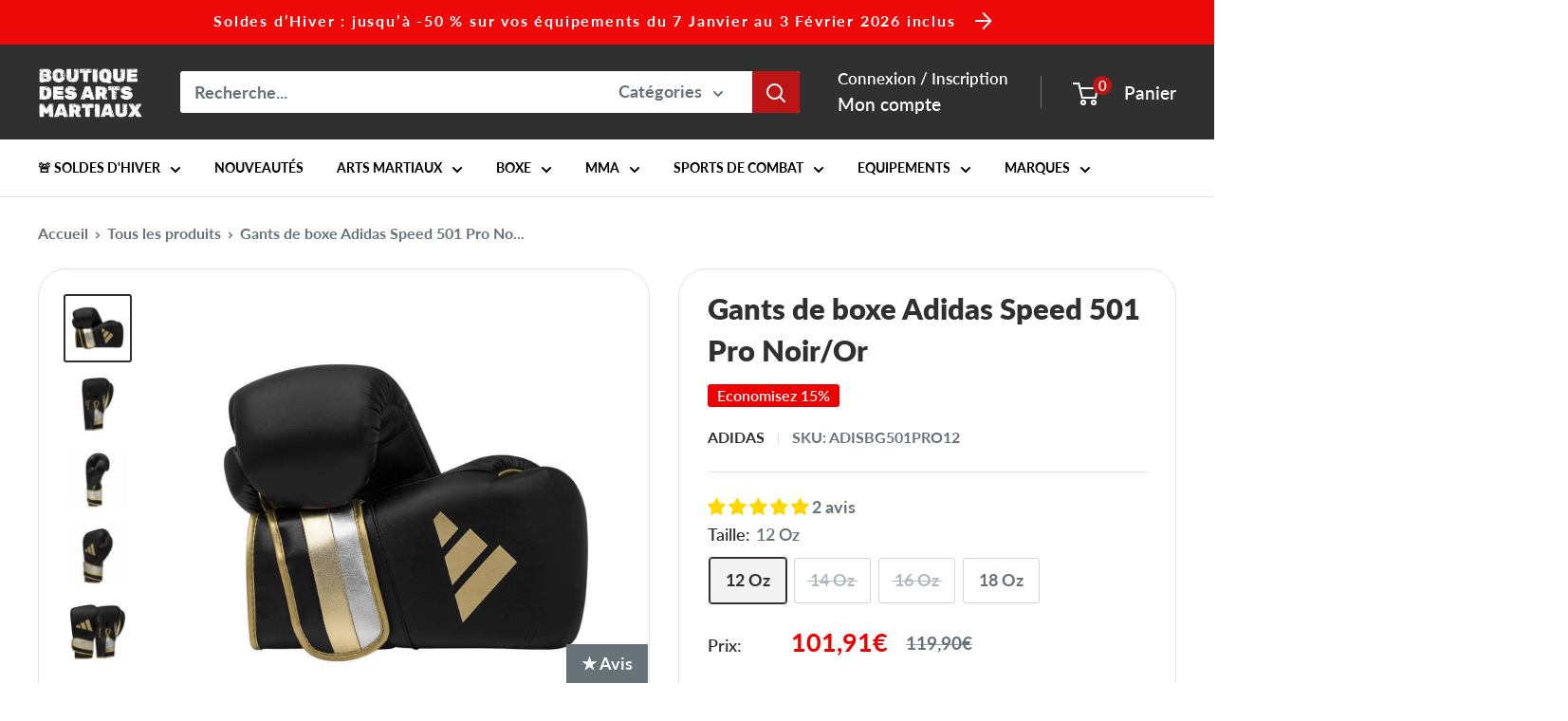

--- FILE ---
content_type: text/html; charset=utf-8
request_url: https://boutiquedesartsmartiaux.com/products/gants-de-boxe-adidas-speed-501-pro
body_size: 78089
content:
<!doctype html>

<html class="no-js" lang="fr">
  <head>
	<script id="pandectes-rules">   /* PANDECTES-GDPR: DO NOT MODIFY AUTO GENERATED CODE OF THIS SCRIPT */      window.PandectesSettings = {"store":{"id":66304082139,"plan":"basic","theme":"Copie de Backup Warehouse Version 6.7.0 Novembr...","primaryLocale":"fr","adminMode":false,"headless":false,"storefrontRootDomain":"","checkoutRootDomain":"","storefrontAccessToken":""},"tsPublished":1763808334,"declaration":{"showPurpose":false,"showProvider":false,"declIntroText":"Nous utilisons des cookies pour optimiser les fonctionnalités du site Web, analyser les performances et vous offrir une expérience personnalisée. Certains cookies sont indispensables au bon fonctionnement et au bon fonctionnement du site Web. Ces cookies ne peuvent pas être désactivés. Dans cette fenêtre, vous pouvez gérer vos préférences en matière de cookies.","showDateGenerated":true},"language":{"unpublished":[],"languageMode":"Single","fallbackLanguage":"fr","languageDetection":"browser","languagesSupported":[]},"texts":{"managed":{"headerText":{"fr":"Nous respectons votre vie privée"},"consentText":{"fr":"Ce site utilise des cookies pour vous garantir la meilleure expérience."},"linkText":{"fr":"Apprendre encore plus"},"imprintText":{"fr":"Imprimer"},"googleLinkText":{"fr":"Conditions de confidentialité de Google"},"allowButtonText":{"fr":"J'accepte"},"denyButtonText":{"fr":"Déclin"},"dismissButtonText":{"fr":"D'accord"},"leaveSiteButtonText":{"fr":"Quitter ce site"},"preferencesButtonText":{"fr":"Préférences"},"cookiePolicyText":{"fr":"Politique de cookies"},"preferencesPopupTitleText":{"fr":"Gérer les préférences de consentement"},"preferencesPopupIntroText":{"fr":"Nous utilisons des cookies pour optimiser les fonctionnalités du site Web, analyser les performances et vous offrir une expérience personnalisée. Certains cookies sont indispensables au bon fonctionnement et au bon fonctionnement du site. Ces cookies ne peuvent pas être désactivés. Dans cette fenêtre, vous pouvez gérer votre préférence de cookies."},"preferencesPopupSaveButtonText":{"fr":"Enregistrer les préférences"},"preferencesPopupCloseButtonText":{"fr":"proche"},"preferencesPopupAcceptAllButtonText":{"fr":"Accepter tout"},"preferencesPopupRejectAllButtonText":{"fr":"Tout rejeter"},"cookiesDetailsText":{"fr":"Détails des cookies"},"preferencesPopupAlwaysAllowedText":{"fr":"Toujours activé"},"accessSectionParagraphText":{"fr":"Vous avez le droit de pouvoir accéder à vos données à tout moment."},"accessSectionTitleText":{"fr":"Portabilité des données"},"accessSectionAccountInfoActionText":{"fr":"Données personnelles"},"accessSectionDownloadReportActionText":{"fr":"Tout télécharger"},"accessSectionGDPRRequestsActionText":{"fr":"Demandes des personnes concernées"},"accessSectionOrdersRecordsActionText":{"fr":"Ordres"},"rectificationSectionParagraphText":{"fr":"Vous avez le droit de demander la mise à jour de vos données chaque fois que vous le jugez approprié."},"rectificationSectionTitleText":{"fr":"Rectification des données"},"rectificationCommentPlaceholder":{"fr":"Décrivez ce que vous souhaitez mettre à jour"},"rectificationCommentValidationError":{"fr":"Un commentaire est requis"},"rectificationSectionEditAccountActionText":{"fr":"Demander une mise à jour"},"erasureSectionTitleText":{"fr":"Droit à l'oubli"},"erasureSectionParagraphText":{"fr":"Vous avez le droit de demander que toutes vos données soient effacées. Après cela, vous ne pourrez plus accéder à votre compte."},"erasureSectionRequestDeletionActionText":{"fr":"Demander la suppression des données personnelles"},"consentDate":{"fr":"Date de consentement"},"consentId":{"fr":"ID de consentement"},"consentSectionChangeConsentActionText":{"fr":"Modifier la préférence de consentement"},"consentSectionConsentedText":{"fr":"Vous avez consenti à la politique de cookies de ce site Web sur"},"consentSectionNoConsentText":{"fr":"Vous n'avez pas consenti à la politique de cookies de ce site Web."},"consentSectionTitleText":{"fr":"Votre consentement aux cookies"},"consentStatus":{"fr":"Préférence de consentement"},"confirmationFailureMessage":{"fr":"Votre demande n'a pas été vérifiée. Veuillez réessayer et si le problème persiste, contactez le propriétaire du magasin pour obtenir de l'aide"},"confirmationFailureTitle":{"fr":"Un problème est survenu"},"confirmationSuccessMessage":{"fr":"Nous reviendrons rapidement vers vous quant à votre demande."},"confirmationSuccessTitle":{"fr":"Votre demande est vérifiée"},"guestsSupportEmailFailureMessage":{"fr":"Votre demande n'a pas été soumise. Veuillez réessayer et si le problème persiste, contactez le propriétaire du magasin pour obtenir de l'aide."},"guestsSupportEmailFailureTitle":{"fr":"Un problème est survenu"},"guestsSupportEmailPlaceholder":{"fr":"Adresse e-mail"},"guestsSupportEmailSuccessMessage":{"fr":"Si vous êtes inscrit en tant que client de ce magasin, vous recevrez bientôt un e-mail avec des instructions sur la marche à suivre."},"guestsSupportEmailSuccessTitle":{"fr":"Merci pour votre requête"},"guestsSupportEmailValidationError":{"fr":"L'email n'est pas valide"},"guestsSupportInfoText":{"fr":"Veuillez vous connecter avec votre compte client pour continuer."},"submitButton":{"fr":"Soumettre"},"submittingButton":{"fr":"Soumission..."},"cancelButton":{"fr":"Annuler"},"declIntroText":{"fr":"Nous utilisons des cookies pour optimiser les fonctionnalités du site Web, analyser les performances et vous offrir une expérience personnalisée. Certains cookies sont indispensables au bon fonctionnement et au bon fonctionnement du site Web. Ces cookies ne peuvent pas être désactivés. Dans cette fenêtre, vous pouvez gérer vos préférences en matière de cookies."},"declName":{"fr":"Nom"},"declPurpose":{"fr":"But"},"declType":{"fr":"Type"},"declRetention":{"fr":"Rétention"},"declProvider":{"fr":"Fournisseur"},"declFirstParty":{"fr":"Première partie"},"declThirdParty":{"fr":"Tierce partie"},"declSeconds":{"fr":"secondes"},"declMinutes":{"fr":"minutes"},"declHours":{"fr":"heures"},"declDays":{"fr":"jours"},"declWeeks":{"fr":"semaine(s)"},"declMonths":{"fr":"mois"},"declYears":{"fr":"années"},"declSession":{"fr":"Session"},"declDomain":{"fr":"Domaine"},"declPath":{"fr":"Chemin"}},"categories":{"strictlyNecessaryCookiesTitleText":{"fr":"Cookies strictement nécessaires"},"strictlyNecessaryCookiesDescriptionText":{"fr":"Ces cookies sont essentiels pour vous permettre de vous déplacer sur le site Web et d'utiliser ses fonctionnalités, telles que l'accès aux zones sécurisées du site Web. Le site Web ne peut pas fonctionner correctement sans ces cookies."},"functionalityCookiesTitleText":{"fr":"Cookies fonctionnels"},"functionalityCookiesDescriptionText":{"fr":"Ces cookies permettent au site de fournir des fonctionnalités et une personnalisation améliorées. Ils peuvent être définis par nous ou par des fournisseurs tiers dont nous avons ajouté les services à nos pages. Si vous n'autorisez pas ces cookies, certains ou tous ces services peuvent ne pas fonctionner correctement."},"performanceCookiesTitleText":{"fr":"Cookies de performances"},"performanceCookiesDescriptionText":{"fr":"Ces cookies nous permettent de surveiller et d'améliorer les performances de notre site Web. Par exemple, ils nous permettent de compter les visites, d'identifier les sources de trafic et de voir quelles parties du site sont les plus populaires."},"targetingCookiesTitleText":{"fr":"Ciblage des cookies"},"targetingCookiesDescriptionText":{"fr":"Ces cookies peuvent être installés via notre site par nos partenaires publicitaires. Ils peuvent être utilisés par ces sociétés pour établir un profil de vos intérêts et vous montrer des publicités pertinentes sur d'autres sites. Ils ne stockent pas directement d'informations personnelles, mais sont basés sur l'identification unique de votre navigateur et de votre appareil Internet. Si vous n'autorisez pas ces cookies, vous bénéficierez d'une publicité moins ciblée."},"unclassifiedCookiesTitleText":{"fr":"Cookies non classés"},"unclassifiedCookiesDescriptionText":{"fr":"Les cookies non classés sont des cookies que nous sommes en train de classer avec les fournisseurs de cookies individuels."}},"auto":{}},"library":{"previewMode":false,"fadeInTimeout":0,"defaultBlocked":7,"showLink":true,"showImprintLink":false,"showGoogleLink":false,"enabled":true,"cookie":{"expiryDays":365,"secure":true,"domain":""},"dismissOnScroll":false,"dismissOnWindowClick":false,"dismissOnTimeout":false,"palette":{"popup":{"background":"#FFFFFF","backgroundForCalculations":{"a":1,"b":255,"g":255,"r":255},"text":"#000000"},"button":{"background":"transparent","backgroundForCalculations":{"a":1,"b":255,"g":255,"r":255},"text":"#000000","textForCalculation":{"a":1,"b":0,"g":0,"r":0},"border":"#000000"}},"content":{"href":"https://boutique-des-arts-martiaux-et-sports-de-combat.myshopify.com/policies/privacy-policy","imprintHref":"/","close":"&#10005;","target":"","logo":"<img class=\"cc-banner-logo\" style=\"max-height: 40px;\" src=\"https://cdn.shopify.com/s/files/1/0663/0408/2139/t/45/assets/pandectes-logo.png?v=1763793624\" alt=\"Cookie banner\" />"},"window":"<div role=\"dialog\" aria-label=\"{{header}}\" aria-describedby=\"cookieconsent:desc\" id=\"pandectes-banner\" class=\"cc-window-wrapper cc-top-wrapper\"><div class=\"pd-cookie-banner-window cc-window {{classes}}\">{{children}}</div></div>","compliance":{"opt-both":"<div class=\"cc-compliance cc-highlight\">{{deny}}{{allow}}</div>"},"type":"opt-both","layouts":{"basic":"{{logo}}{{messagelink}}{{compliance}}{{close}}"},"position":"top","theme":"wired","revokable":true,"animateRevokable":false,"revokableReset":false,"revokableLogoUrl":"https://cdn.shopify.com/s/files/1/0663/0408/2139/t/45/assets/pandectes-reopen-logo.png?v=1763793624","revokablePlacement":"bottom-left","revokableMarginHorizontal":15,"revokableMarginVertical":15,"static":false,"autoAttach":true,"hasTransition":true,"blacklistPage":[""],"elements":{"close":"<button aria-label=\"proche\" type=\"button\" class=\"cc-close\">{{close}}</button>","dismiss":"<button type=\"button\" class=\"cc-btn cc-btn-decision cc-dismiss\">{{dismiss}}</button>","allow":"<button type=\"button\" class=\"cc-btn cc-btn-decision cc-allow\">{{allow}}</button>","deny":"<button type=\"button\" class=\"cc-btn cc-btn-decision cc-deny\">{{deny}}</button>","preferences":"<button type=\"button\" class=\"cc-btn cc-settings\" aria-controls=\"pd-cp-preferences\" onclick=\"Pandectes.fn.openPreferences()\">{{preferences}}</button>"}},"geolocation":{"brOnly":false,"caOnly":false,"chOnly":false,"euOnly":false,"jpOnly":false,"thOnly":false,"canadaOnly":false,"canadaLaw25":false,"canadaPipeda":false,"globalVisibility":true},"dsr":{"guestsSupport":false,"accessSectionDownloadReportAuto":false},"banner":{"resetTs":1705776694,"extraCss":"        .cc-banner-logo {max-width: 24em!important;}    @media(min-width: 768px) {.cc-window.cc-floating{max-width: 24em!important;width: 24em!important;}}    .cc-message, .pd-cookie-banner-window .cc-header, .cc-logo {text-align: left}    .cc-window-wrapper{z-index: 2147483647;}    .cc-window{z-index: 2147483647;font-family: inherit;}    .pd-cookie-banner-window .cc-header{font-family: inherit;}    .pd-cp-ui{font-family: inherit; background-color: #FFFFFF;color:#000000;}    button.pd-cp-btn, a.pd-cp-btn{}    input + .pd-cp-preferences-slider{background-color: rgba(0, 0, 0, 0.3)}    .pd-cp-scrolling-section::-webkit-scrollbar{background-color: rgba(0, 0, 0, 0.3)}    input:checked + .pd-cp-preferences-slider{background-color: rgba(0, 0, 0, 1)}    .pd-cp-scrolling-section::-webkit-scrollbar-thumb {background-color: rgba(0, 0, 0, 1)}    .pd-cp-ui-close{color:#000000;}    .pd-cp-preferences-slider:before{background-color: #FFFFFF}    .pd-cp-title:before {border-color: #000000!important}    .pd-cp-preferences-slider{background-color:#000000}    .pd-cp-toggle{color:#000000!important}    @media(max-width:699px) {.pd-cp-ui-close-top svg {fill: #000000}}    .pd-cp-toggle:hover,.pd-cp-toggle:visited,.pd-cp-toggle:active{color:#000000!important}    .pd-cookie-banner-window {box-shadow: 0 0 18px rgb(0 0 0 / 20%);}  ","customJavascript":{},"showPoweredBy":false,"logoHeight":40,"hybridStrict":false,"cookiesBlockedByDefault":"7","isActive":true,"implicitSavePreferences":false,"cookieIcon":false,"blockBots":false,"showCookiesDetails":true,"hasTransition":true,"blockingPage":false,"showOnlyLandingPage":false,"leaveSiteUrl":"https://www.google.com","linkRespectStoreLang":false},"cookies":{"0":[{"name":"secure_customer_sig","type":"http","domain":"boutiquedesartsmartiaux.com","path":"/","provider":"Shopify","firstParty":true,"retention":"1 year(s)","session":false,"expires":1,"unit":"declYears","purpose":{"fr":"Utilisé en relation avec la connexion client."}},{"name":"localization","type":"http","domain":"boutiquedesartsmartiaux.com","path":"/","provider":"Shopify","firstParty":true,"retention":"1 year(s)","session":false,"expires":1,"unit":"declYears","purpose":{"fr":"Localisation de boutique Shopify"}},{"name":"cart_currency","type":"http","domain":"boutiquedesartsmartiaux.com","path":"/","provider":"Shopify","firstParty":true,"retention":"2 ","session":false,"expires":2,"unit":"declSession","purpose":{"fr":"Le cookie est nécessaire pour la fonction de paiement et de paiement sécurisé sur le site Web. Cette fonction est fournie par shopify.com."}},{"name":"_cmp_a","type":"http","domain":".boutiquedesartsmartiaux.com","path":"/","provider":"Shopify","firstParty":true,"retention":"1 day(s)","session":false,"expires":1,"unit":"declDays","purpose":{"fr":"Utilisé pour gérer les paramètres de confidentialité des clients."}},{"name":"shopify_pay_redirect","type":"http","domain":"boutiquedesartsmartiaux.com","path":"/","provider":"Shopify","firstParty":true,"retention":"1 hour(s)","session":false,"expires":1,"unit":"declHours","purpose":{"fr":"Le cookie est nécessaire pour la fonction de paiement et de paiement sécurisé sur le site Web. Cette fonction est fournie par shopify.com."}},{"name":"_pandectes_gdpr","type":"http","domain":".boutiquedesartsmartiaux.com","path":"/","provider":"Pandectes","firstParty":true,"retention":"1 year(s)","session":false,"expires":1,"unit":"declYears","purpose":{"fr":"Utilisé pour la fonctionnalité de la bannière de consentement aux cookies."}},{"name":"_secure_session_id","type":"http","domain":"boutiquedesartsmartiaux.com","path":"/","provider":"Shopify","firstParty":true,"retention":"1 month(s)","session":false,"expires":1,"unit":"declMonths","purpose":{"fr":"Utilisé en relation avec la navigation dans une vitrine."}},{"name":"keep_alive","type":"http","domain":"boutiquedesartsmartiaux.com","path":"/","provider":"Shopify","firstParty":true,"retention":"30 minute(s)","session":false,"expires":30,"unit":"declMinutes","purpose":{"fr":"Utilisé en relation avec la localisation de l'acheteur."}},{"name":"wpm-domain-test","type":"http","domain":"com","path":"/","provider":"Shopify","firstParty":false,"retention":"Session","session":true,"expires":1,"unit":"declSeconds","purpose":{"fr":"Utilisé pour tester le stockage des paramètres sur les produits ajoutés au panier ou la devise de paiement"}}],"1":[{"name":"_pinterest_ct_ua","type":"http","domain":".ct.pinterest.com","path":"/","provider":"Pinterest","firstParty":false,"retention":"1 year(s)","session":false,"expires":1,"unit":"declYears","purpose":{"fr":"Utilisé pour regrouper des actions sur plusieurs pages."}}],"2":[{"name":"_shopify_y","type":"http","domain":".boutiquedesartsmartiaux.com","path":"/","provider":"Shopify","firstParty":true,"retention":"1 year(s)","session":false,"expires":1,"unit":"declYears","purpose":{"fr":"Analyses Shopify."}},{"name":"_landing_page","type":"http","domain":".boutiquedesartsmartiaux.com","path":"/","provider":"Shopify","firstParty":true,"retention":"2 ","session":false,"expires":2,"unit":"declSession","purpose":{"fr":"Suit les pages de destination."}},{"name":"_orig_referrer","type":"http","domain":".boutiquedesartsmartiaux.com","path":"/","provider":"Shopify","firstParty":true,"retention":"2 ","session":false,"expires":2,"unit":"declSession","purpose":{"fr":"Suit les pages de destination."}},{"name":"_shopify_sa_t","type":"http","domain":".boutiquedesartsmartiaux.com","path":"/","provider":"Shopify","firstParty":true,"retention":"30 minute(s)","session":false,"expires":30,"unit":"declMinutes","purpose":{"fr":"Analyses Shopify relatives au marketing et aux références."}},{"name":"_shopify_sa_p","type":"http","domain":".boutiquedesartsmartiaux.com","path":"/","provider":"Shopify","firstParty":true,"retention":"30 minute(s)","session":false,"expires":30,"unit":"declMinutes","purpose":{"fr":"Analyses Shopify relatives au marketing et aux références."}},{"name":"_shopify_s","type":"http","domain":".boutiquedesartsmartiaux.com","path":"/","provider":"Shopify","firstParty":true,"retention":"30 minute(s)","session":false,"expires":30,"unit":"declMinutes","purpose":{"fr":"Analyses Shopify."}},{"name":"_gat","type":"http","domain":".boutiquedesartsmartiaux.com","path":"/","provider":"Google","firstParty":true,"retention":"1 minute(s)","session":false,"expires":1,"unit":"declMinutes","purpose":{"fr":"Le cookie est placé par Google Analytics pour filtrer les requêtes des bots."}},{"name":"_gid","type":"http","domain":".boutiquedesartsmartiaux.com","path":"/","provider":"Google","firstParty":true,"retention":"1 day(s)","session":false,"expires":1,"unit":"declDays","purpose":{"fr":"Le cookie est placé par Google Analytics pour compter et suivre les pages vues."}},{"name":"_ga","type":"http","domain":".boutiquedesartsmartiaux.com","path":"/","provider":"Google","firstParty":true,"retention":"1 year(s)","session":false,"expires":1,"unit":"declYears","purpose":{"fr":"Le cookie est défini par Google Analytics avec une fonctionnalité inconnue"}},{"name":"_shopify_s","type":"http","domain":"com","path":"/","provider":"Shopify","firstParty":false,"retention":"Session","session":true,"expires":1,"unit":"declSeconds","purpose":{"fr":"Analyses Shopify."}},{"name":"_ga_4VN3SRR6BD","type":"http","domain":".boutiquedesartsmartiaux.com","path":"/","provider":"Google","firstParty":true,"retention":"1 year(s)","session":false,"expires":1,"unit":"declYears","purpose":{"fr":""}},{"name":"_ga_4CE6L5CB6J","type":"http","domain":".boutiquedesartsmartiaux.com","path":"/","provider":"Google","firstParty":true,"retention":"1 year(s)","session":false,"expires":1,"unit":"declYears","purpose":{"fr":""}}],"4":[{"name":"_pin_unauth","type":"http","domain":".boutiquedesartsmartiaux.com","path":"/","provider":"Pinterest","firstParty":true,"retention":"1 year(s)","session":false,"expires":1,"unit":"declYears","purpose":{"fr":"Utilisé pour regrouper les actions des utilisateurs qui ne peuvent pas être identifiés par Pinterest."}},{"name":"_fbp","type":"http","domain":".boutiquedesartsmartiaux.com","path":"/","provider":"Facebook","firstParty":true,"retention":"3 month(s)","session":false,"expires":3,"unit":"declMonths","purpose":{"fr":"Le cookie est placé par Facebook pour suivre les visites sur les sites Web."}},{"name":"wpm-domain-test","type":"http","domain":"boutiquedesartsmartiaux.com","path":"/","provider":"Shopify","firstParty":true,"retention":"Session","session":true,"expires":1,"unit":"declSeconds","purpose":{"fr":"Utilisé pour tester le stockage des paramètres sur les produits ajoutés au panier ou la devise de paiement"}}],"8":[{"name":"ar_debug","type":"http","domain":".pinterest.com","path":"/","provider":"Unknown","firstParty":false,"retention":"1 year(s)","session":false,"expires":1,"unit":"declYears","purpose":{"fr":""}}]},"blocker":{"isActive":false,"googleConsentMode":{"id":"","analyticsId":"","isActive":false,"adStorageCategory":4,"analyticsStorageCategory":2,"personalizationStorageCategory":1,"functionalityStorageCategory":1,"customEvent":true,"securityStorageCategory":0,"redactData":true,"urlPassthrough":false,"dataLayerProperty":"dataLayer"},"facebookPixel":{"id":"","isActive":false,"ldu":false},"microsoft":{},"rakuten":{"isActive":false,"cmp":false,"ccpa":false},"gpcIsActive":false,"clarity":{},"defaultBlocked":7,"patterns":{"whiteList":[],"blackList":{"1":[],"2":[],"4":[],"8":[]},"iframesWhiteList":[],"iframesBlackList":{"1":[],"2":[],"4":[],"8":[]},"beaconsWhiteList":[],"beaconsBlackList":{"1":[],"2":[],"4":[],"8":[]}}}}      !function(){"use strict";window.PandectesRules=window.PandectesRules||{},window.PandectesRules.manualBlacklist={1:[],2:[],4:[]},window.PandectesRules.blacklistedIFrames={1:[],2:[],4:[]},window.PandectesRules.blacklistedCss={1:[],2:[],4:[]},window.PandectesRules.blacklistedBeacons={1:[],2:[],4:[]};const e="javascript/blocked",t=["US-CA","US-VA","US-CT","US-UT","US-CO","US-MT","US-TX","US-OR","US-IA","US-NE","US-NH","US-DE","US-NJ","US-TN","US-MN"],n=["AT","BE","BG","HR","CY","CZ","DK","EE","FI","FR","DE","GR","HU","IE","IT","LV","LT","LU","MT","NL","PL","PT","RO","SK","SI","ES","SE","GB","LI","NO","IS"];function a(e){return new RegExp(e.replace(/[/\\.+?$()]/g,"\\$&").replace("*","(.*)"))}const o=(e,t="log")=>{new URLSearchParams(window.location.search).get("log")&&console[t](`PandectesRules: ${e}`)};function s(e){const t=document.createElement("script");t.async=!0,t.src=e,document.head.appendChild(t)}const r=window.PandectesRulesSettings||window.PandectesSettings,i=function(){if(void 0!==window.dataLayer&&Array.isArray(window.dataLayer)){if(window.dataLayer.some((e=>"pandectes_full_scan"===e.event)))return!0}return!1}(),c=((e="_pandectes_gdpr")=>{const t=("; "+document.cookie).split("; "+e+"=");let n;if(t.length<2)n={};else{const e=t.pop().split(";");n=window.atob(e.shift())}const a=(e=>{try{return JSON.parse(e)}catch(e){return!1}})(n);return!1!==a?a:n})(),{banner:{isActive:d},blocker:{defaultBlocked:l,patterns:u}}=r,g=c&&null!==c.preferences&&void 0!==c.preferences?c.preferences:null,p=i?0:d?null===g?l:g:0,f={1:!(1&p),2:!(2&p),4:!(4&p)},{blackList:h,whiteList:w,iframesBlackList:y,iframesWhiteList:m,beaconsBlackList:b,beaconsWhiteList:k}=u,_={blackList:[],whiteList:[],iframesBlackList:{1:[],2:[],4:[],8:[]},iframesWhiteList:[],beaconsBlackList:{1:[],2:[],4:[],8:[]},beaconsWhiteList:[]};[1,2,4].map((e=>{f[e]||(_.blackList.push(...h[e].length?h[e].map(a):[]),_.iframesBlackList[e]=y[e].length?y[e].map(a):[],_.beaconsBlackList[e]=b[e].length?b[e].map(a):[])})),_.whiteList=w.length?w.map(a):[],_.iframesWhiteList=m.length?m.map(a):[],_.beaconsWhiteList=k.length?k.map(a):[];const v={scripts:[],iframes:{1:[],2:[],4:[]},beacons:{1:[],2:[],4:[]},css:{1:[],2:[],4:[]}},L=(t,n)=>t&&(!n||n!==e)&&(!_.blackList||_.blackList.some((e=>e.test(t))))&&(!_.whiteList||_.whiteList.every((e=>!e.test(t)))),S=(e,t)=>{const n=_.iframesBlackList[t],a=_.iframesWhiteList;return e&&(!n||n.some((t=>t.test(e))))&&(!a||a.every((t=>!t.test(e))))},C=(e,t)=>{const n=_.beaconsBlackList[t],a=_.beaconsWhiteList;return e&&(!n||n.some((t=>t.test(e))))&&(!a||a.every((t=>!t.test(e))))},A=new MutationObserver((e=>{for(let t=0;t<e.length;t++){const{addedNodes:n}=e[t];for(let e=0;e<n.length;e++){const t=n[e],a=t.dataset&&t.dataset.cookiecategory;if(1===t.nodeType&&"LINK"===t.tagName){const e=t.dataset&&t.dataset.href;if(e&&a)switch(a){case"functionality":case"C0001":v.css[1].push(e);break;case"performance":case"C0002":v.css[2].push(e);break;case"targeting":case"C0003":v.css[4].push(e)}}}}}));var $=new MutationObserver((t=>{for(let n=0;n<t.length;n++){const{addedNodes:a}=t[n];for(let t=0;t<a.length;t++){const n=a[t],s=n.src||n.dataset&&n.dataset.src,r=n.dataset&&n.dataset.cookiecategory;if(1===n.nodeType&&"IFRAME"===n.tagName){if(s){let e=!1;S(s,1)||"functionality"===r||"C0001"===r?(e=!0,v.iframes[1].push(s)):S(s,2)||"performance"===r||"C0002"===r?(e=!0,v.iframes[2].push(s)):(S(s,4)||"targeting"===r||"C0003"===r)&&(e=!0,v.iframes[4].push(s)),e&&(n.removeAttribute("src"),n.setAttribute("data-src",s))}}else if(1===n.nodeType&&"IMG"===n.tagName){if(s){let e=!1;C(s,1)?(e=!0,v.beacons[1].push(s)):C(s,2)?(e=!0,v.beacons[2].push(s)):C(s,4)&&(e=!0,v.beacons[4].push(s)),e&&(n.removeAttribute("src"),n.setAttribute("data-src",s))}}else if(1===n.nodeType&&"SCRIPT"===n.tagName){const t=n.type;let a=!1;if(L(s,t)?(o(`rule blocked: ${s}`),a=!0):s&&r?o(`manually blocked @ ${r}: ${s}`):r&&o(`manually blocked @ ${r}: inline code`),a){v.scripts.push([n,t]),n.type=e;const a=function(t){n.getAttribute("type")===e&&t.preventDefault(),n.removeEventListener("beforescriptexecute",a)};n.addEventListener("beforescriptexecute",a),n.parentElement&&n.parentElement.removeChild(n)}}}}}));const P=document.createElement,E={src:Object.getOwnPropertyDescriptor(HTMLScriptElement.prototype,"src"),type:Object.getOwnPropertyDescriptor(HTMLScriptElement.prototype,"type")};window.PandectesRules.unblockCss=e=>{const t=v.css[e]||[];t.length&&o(`Unblocking CSS for ${e}`),t.forEach((e=>{const t=document.querySelector(`link[data-href^="${e}"]`);t.removeAttribute("data-href"),t.href=e})),v.css[e]=[]},window.PandectesRules.unblockIFrames=e=>{const t=v.iframes[e]||[];t.length&&o(`Unblocking IFrames for ${e}`),_.iframesBlackList[e]=[],t.forEach((e=>{const t=document.querySelector(`iframe[data-src^="${e}"]`);t.removeAttribute("data-src"),t.src=e})),v.iframes[e]=[]},window.PandectesRules.unblockBeacons=e=>{const t=v.beacons[e]||[];t.length&&o(`Unblocking Beacons for ${e}`),_.beaconsBlackList[e]=[],t.forEach((e=>{const t=document.querySelector(`img[data-src^="${e}"]`);t.removeAttribute("data-src"),t.src=e})),v.beacons[e]=[]},window.PandectesRules.unblockInlineScripts=function(e){const t=1===e?"functionality":2===e?"performance":"targeting",n=document.querySelectorAll(`script[type="javascript/blocked"][data-cookiecategory="${t}"]`);o(`unblockInlineScripts: ${n.length} in ${t}`),n.forEach((function(e){const t=document.createElement("script");t.type="text/javascript",e.hasAttribute("src")?t.src=e.getAttribute("src"):t.textContent=e.textContent,document.head.appendChild(t),e.parentNode.removeChild(e)}))},window.PandectesRules.unblockInlineCss=function(e){const t=1===e?"functionality":2===e?"performance":"targeting",n=document.querySelectorAll(`link[data-cookiecategory="${t}"]`);o(`unblockInlineCss: ${n.length} in ${t}`),n.forEach((function(e){e.href=e.getAttribute("data-href")}))},window.PandectesRules.unblock=function(e){e.length<1?(_.blackList=[],_.whiteList=[],_.iframesBlackList=[],_.iframesWhiteList=[]):(_.blackList&&(_.blackList=_.blackList.filter((t=>e.every((e=>"string"==typeof e?!t.test(e):e instanceof RegExp?t.toString()!==e.toString():void 0))))),_.whiteList&&(_.whiteList=[..._.whiteList,...e.map((e=>{if("string"==typeof e){const t=".*"+a(e)+".*";if(_.whiteList.every((e=>e.toString()!==t.toString())))return new RegExp(t)}else if(e instanceof RegExp&&_.whiteList.every((t=>t.toString()!==e.toString())))return e;return null})).filter(Boolean)]));let t=0;[...v.scripts].forEach((([e,n],a)=>{if(function(e){const t=e.getAttribute("src");return _.blackList&&_.blackList.every((e=>!e.test(t)))||_.whiteList&&_.whiteList.some((e=>e.test(t)))}(e)){const o=document.createElement("script");for(let t=0;t<e.attributes.length;t++){let n=e.attributes[t];"src"!==n.name&&"type"!==n.name&&o.setAttribute(n.name,e.attributes[t].value)}o.setAttribute("src",e.src),o.setAttribute("type",n||"application/javascript"),document.head.appendChild(o),v.scripts.splice(a-t,1),t++}})),0==_.blackList.length&&0===_.iframesBlackList[1].length&&0===_.iframesBlackList[2].length&&0===_.iframesBlackList[4].length&&0===_.beaconsBlackList[1].length&&0===_.beaconsBlackList[2].length&&0===_.beaconsBlackList[4].length&&(o("Disconnecting observers"),$.disconnect(),A.disconnect())};const{store:{adminMode:T,headless:B,storefrontRootDomain:R,checkoutRootDomain:I,storefrontAccessToken:O},banner:{isActive:N},blocker:U}=r,{defaultBlocked:D}=U;N&&function(e){if(window.Shopify&&window.Shopify.customerPrivacy)return void e();let t=null;window.Shopify&&window.Shopify.loadFeatures&&window.Shopify.trackingConsent?e():t=setInterval((()=>{window.Shopify&&window.Shopify.loadFeatures&&(clearInterval(t),window.Shopify.loadFeatures([{name:"consent-tracking-api",version:"0.1"}],(t=>{t?o("Shopify.customerPrivacy API - failed to load"):(o(`shouldShowBanner() -> ${window.Shopify.trackingConsent.shouldShowBanner()} | saleOfDataRegion() -> ${window.Shopify.trackingConsent.saleOfDataRegion()}`),e())})))}),10)}((()=>{!function(){const e=window.Shopify.trackingConsent;if(!1!==e.shouldShowBanner()||null!==g||7!==D)try{const t=T&&!(window.Shopify&&window.Shopify.AdminBarInjector);let n={preferences:!(1&p)||i||t,analytics:!(2&p)||i||t,marketing:!(4&p)||i||t};B&&(n.headlessStorefront=!0,n.storefrontRootDomain=R?.length?R:window.location.hostname,n.checkoutRootDomain=I?.length?I:`checkout.${window.location.hostname}`,n.storefrontAccessToken=O?.length?O:""),e.firstPartyMarketingAllowed()===n.marketing&&e.analyticsProcessingAllowed()===n.analytics&&e.preferencesProcessingAllowed()===n.preferences||e.setTrackingConsent(n,(function(e){e&&e.error?o("Shopify.customerPrivacy API - failed to setTrackingConsent"):o(`setTrackingConsent(${JSON.stringify(n)})`)}))}catch(e){o("Shopify.customerPrivacy API - exception")}}(),function(){if(B){const e=window.Shopify.trackingConsent,t=e.currentVisitorConsent();if(navigator.globalPrivacyControl&&""===t.sale_of_data){const t={sale_of_data:!1,headlessStorefront:!0};t.storefrontRootDomain=R?.length?R:window.location.hostname,t.checkoutRootDomain=I?.length?I:`checkout.${window.location.hostname}`,t.storefrontAccessToken=O?.length?O:"",e.setTrackingConsent(t,(function(e){e&&e.error?o(`Shopify.customerPrivacy API - failed to setTrackingConsent({${JSON.stringify(t)})`):o(`setTrackingConsent(${JSON.stringify(t)})`)}))}}}()}));const M="[Pandectes :: Google Consent Mode debug]:";function j(...e){const t=e[0],n=e[1],a=e[2];if("consent"!==t)return"config"===t?"config":void 0;const{ad_storage:o,ad_user_data:s,ad_personalization:r,functionality_storage:i,analytics_storage:c,personalization_storage:d,security_storage:l}=a,u={Command:t,Mode:n,ad_storage:o,ad_user_data:s,ad_personalization:r,functionality_storage:i,analytics_storage:c,personalization_storage:d,security_storage:l};return console.table(u),"default"===n&&("denied"===o&&"denied"===s&&"denied"===r&&"denied"===i&&"denied"===c&&"denied"===d||console.warn(`${M} all types in a "default" command should be set to "denied" except for security_storage that should be set to "granted"`)),n}let z=!1,x=!1;function q(e){e&&("default"===e?(z=!0,x&&console.warn(`${M} "default" command was sent but there was already an "update" command before it.`)):"update"===e?(x=!0,z||console.warn(`${M} "update" command was sent but there was no "default" command before it.`)):"config"===e&&(z||console.warn(`${M} a tag read consent state before a "default" command was sent.`)))}const{banner:{isActive:F,hybridStrict:W},geolocation:{caOnly:H=!1,euOnly:G=!1,brOnly:J=!1,jpOnly:V=!1,thOnly:K=!1,chOnly:Z=!1,zaOnly:Y=!1,canadaOnly:X=!1,globalVisibility:Q=!0},blocker:{defaultBlocked:ee=7,googleConsentMode:{isActive:te,onlyGtm:ne=!1,id:ae="",analyticsId:oe="",adwordsId:se="",redactData:re,urlPassthrough:ie,adStorageCategory:ce,analyticsStorageCategory:de,functionalityStorageCategory:le,personalizationStorageCategory:ue,securityStorageCategory:ge,dataLayerProperty:pe="dataLayer",waitForUpdate:fe=0,useNativeChannel:he=!1,debugMode:we=!1}}}=r;function ye(){window[pe].push(arguments)}window[pe]=window[pe]||[];const me={hasInitialized:!1,useNativeChannel:!1,ads_data_redaction:!1,url_passthrough:!1,data_layer_property:"dataLayer",storage:{ad_storage:"granted",ad_user_data:"granted",ad_personalization:"granted",analytics_storage:"granted",functionality_storage:"granted",personalization_storage:"granted",security_storage:"granted"}};if(F&&te)if(we&&(be=pe||"dataLayer",window[be].forEach((e=>{q(j(...e))})),window[be].push=function(...e){return q(j(...e[0])),Array.prototype.push.apply(this,e)}),ne){const e="https://www.googletagmanager.com";if(ae.length){const t=ae.split(",");window[me.data_layer_property].push({"gtm.start":(new Date).getTime(),event:"gtm.js"});for(let n=0;n<t.length;n++){const a="dataLayer"!==me.data_layer_property?`&l=${me.data_layer_property}`:"";s(`${e}/gtm.js?id=${t[n].trim()}${a}`)}}}else{const e=0===(ee&ce)?"granted":"denied",a=0===(ee&de)?"granted":"denied",o=0===(ee&le)?"granted":"denied",r=0===(ee&ue)?"granted":"denied",i=0===(ee&ge)?"granted":"denied";me.hasInitialized=!0,me.useNativeChannel=he,me.url_passthrough=ie,me.ads_data_redaction="denied"===e&&re,me.storage.ad_storage=e,me.storage.ad_user_data=e,me.storage.ad_personalization=e,me.storage.analytics_storage=a,me.storage.functionality_storage=o,me.storage.personalization_storage=r,me.storage.security_storage=i,me.data_layer_property=pe||"dataLayer",ye("set","developer_id.dMTZkMj",!0),me.ads_data_redaction&&ye("set","ads_data_redaction",me.ads_data_redaction),me.url_passthrough&&ye("set","url_passthrough",me.url_passthrough),function(){const e=p!==ee?{wait_for_update:fe||500}:fe?{wait_for_update:fe}:{};Q&&!W?ye("consent","default",{...me.storage,...e}):(ye("consent","default",{...me.storage,...e,region:[...G||W?n:[],...H&&!W?t:[],...J&&!W?["BR"]:[],...V&&!W?["JP"]:[],...!1===X||W?[]:["CA"],...K&&!W?["TH"]:[],...Z&&!W?["CH"]:[],...Y&&!W?["ZA"]:[]]}),ye("consent","default",{ad_storage:"granted",ad_user_data:"granted",ad_personalization:"granted",analytics_storage:"granted",functionality_storage:"granted",personalization_storage:"granted",security_storage:"granted",...e}));if(null!==g){const e=0===(p&ce)?"granted":"denied",t=0===(p&de)?"granted":"denied",n=0===(p&le)?"granted":"denied",a=0===(p&ue)?"granted":"denied",o=0===(p&ge)?"granted":"denied";me.storage.ad_storage=e,me.storage.ad_user_data=e,me.storage.ad_personalization=e,me.storage.analytics_storage=t,me.storage.functionality_storage=n,me.storage.personalization_storage=a,me.storage.security_storage=o,ye("consent","update",me.storage)}ye("js",new Date);const a="https://www.googletagmanager.com";if(ae.length){const e=ae.split(",");window[me.data_layer_property].push({"gtm.start":(new Date).getTime(),event:"gtm.js"});for(let t=0;t<e.length;t++){const n="dataLayer"!==me.data_layer_property?`&l=${me.data_layer_property}`:"";s(`${a}/gtm.js?id=${e[t].trim()}${n}`)}}if(oe.length){const e=oe.split(",");for(let t=0;t<e.length;t++){const n=e[t].trim();n.length&&(s(`${a}/gtag/js?id=${n}`),ye("config",n,{send_page_view:!1}))}}if(se.length){const e=se.split(",");for(let t=0;t<e.length;t++){const n=e[t].trim();n.length&&(s(`${a}/gtag/js?id=${n}`),ye("config",n,{allow_enhanced_conversions:!0}))}}}()}var be;const{blocker:{klaviyoIsActive:ke,googleConsentMode:{adStorageCategory:_e}}}=r;ke&&window.addEventListener("PandectesEvent_OnConsent",(function(e){const{preferences:t}=e.detail;if(null!=t){const e=0===(t&_e)?"granted":"denied";void 0!==window.klaviyo&&window.klaviyo.isIdentified()&&window.klaviyo.push(["identify",{ad_personalization:e,ad_user_data:e}])}}));const{banner:{revokableTrigger:ve}}=r;ve&&(window.onload=async()=>{for await(let e of((e,t=1e3,n=1e4)=>{const a=new WeakMap;return{async*[Symbol.asyncIterator](){const o=Date.now();for(;Date.now()-o<n;){const n=document.querySelectorAll(e);for(const e of n)a.has(e)||(a.set(e,!0),yield e);await new Promise((e=>setTimeout(e,t)))}}}})('a[href*="#reopenBanner"]'))e.onclick=e=>{e.preventDefault(),window.Pandectes.fn.revokeConsent()}});const{banner:{isActive:Le},blocker:{defaultBlocked:Se=7,microsoft:{isActive:Ce,uetTags:Ae,dataLayerProperty:$e="uetq"}={isActive:!1,uetTags:"",dataLayerProperty:"uetq"},clarity:{isActive:Pe,id:Ee}={isActive:!1,id:""}}}=r,Te={hasInitialized:!1,data_layer_property:"uetq",storage:{ad_storage:"granted"}};if(Le&&Ce){if(function(e,t,n){const a=new Date;a.setTime(a.getTime()+24*n*60*60*1e3);const o="expires="+a.toUTCString();document.cookie=`${e}=${t}; ${o}; path=/; secure; samesite=strict`}("_uetmsdns","0",365),Ae.length){const e=Ae.split(",");for(let t=0;t<e.length;t++)e[t].trim().length&&Me(e[t])}const e=4&Se?"denied":"granted";if(Te.hasInitialized=!0,Te.storage.ad_storage=e,window[$e]=window[$e]||[],window[$e].push("consent","default",Te.storage),null!==g){const e=4&p?"denied":"granted";Te.storage.ad_storage=e,window[$e].push("consent","update",Te.storage)}}var Be,Re,Ie,Oe,Ne,Ue,De;function Me(e){const t=document.createElement("script");t.type="text/javascript",t.async=!0,t.src="//bat.bing.com/bat.js",t.onload=function(){const t={ti:e,cookieFlags:"SameSite=None;Secure"};t.q=window[$e],window[$e]=new UET(t),window[$e].push("pageLoad")},document.head.appendChild(t)}Pe&&Le&&(Ee.length&&(Be=window,Re=document,Oe="script",Ne=Ee,Be[Ie="clarity"]=Be[Ie]||function(){(Be[Ie].q=Be[Ie].q||[]).push(arguments)},(Ue=Re.createElement(Oe)).async=1,Ue.src="https://www.clarity.ms/tag/"+Ne,(De=Re.getElementsByTagName(Oe)[0]).parentNode.insertBefore(Ue,De)),window.addEventListener("PandectesEvent_OnConsent",(e=>{["new","revoke"].includes(e.detail?.consentType)&&"function"==typeof window.clarity&&(2&e.detail?.preferences?window.clarity("consent",!1):window.clarity("consent"))}))),window.PandectesRules.gcm=me;const{banner:{isActive:je},blocker:{isActive:ze}}=r;o(`Prefs: ${p} | Banner: ${je?"on":"off"} | Blocker: ${ze?"on":"off"}`);const xe=null===g&&/\/checkouts\//.test(window.location.pathname);0!==p&&!1===i&&ze&&!xe&&(o("Blocker will execute"),document.createElement=function(...t){if("script"!==t[0].toLowerCase())return P.bind?P.bind(document)(...t):P;const n=P.bind(document)(...t);try{Object.defineProperties(n,{src:{...E.src,set(t){L(t,n.type)&&E.type.set.call(this,e),E.src.set.call(this,t)}},type:{...E.type,get(){const t=E.type.get.call(this);return t===e||L(this.src,t)?null:t},set(t){const a=L(n.src,n.type)?e:t;E.type.set.call(this,a)}}}),n.setAttribute=function(t,a){if("type"===t){const t=L(n.src,n.type)?e:a;E.type.set.call(n,t)}else"src"===t?(L(a,n.type)&&E.type.set.call(n,e),E.src.set.call(n,a)):HTMLScriptElement.prototype.setAttribute.call(n,t,a)}}catch(e){console.warn("Yett: unable to prevent script execution for script src ",n.src,".\n",'A likely cause would be because you are using a third-party browser extension that monkey patches the "document.createElement" function.')}return n},$.observe(document.documentElement,{childList:!0,subtree:!0}),A.observe(document.documentElement,{childList:!0,subtree:!0}))}();
</script>
	
    <meta charset="utf-8">
    <meta name="viewport" content="width=device-width, initial-scale=1.0, height=device-height, minimum-scale=1.0, maximum-scale=1.0">
    <meta name="theme-color" content="#303030">

    <title>Gants de boxe adidas Speed 501 Pro | Boutique des Arts Martiaux</title><meta name="description" content="Equipez-vous avec style et confort avec ces Gants de Boxe Speed 501 Pro créés par Adidas! Boutique des Arts Martiaux ® &amp;#10004 Paiement 100% Sécurisé &amp;#10004 Livraison gratuite dès 49,00"><link rel="canonical" href="https://boutiquedesartsmartiaux.com/products/gants-de-boxe-adidas-speed-501-pro"><link rel="shortcut icon" href="//boutiquedesartsmartiaux.com/cdn/shop/files/WhatsApp_Image_2025-10-17_at_17.42.15_96x96.jpg?v=1760771409" type="image/png"><link rel="preload" as="style" href="//boutiquedesartsmartiaux.com/cdn/shop/t/45/assets/theme.css?v=80981322486196354361764865415">
    <link rel="preload" as="script" href="//boutiquedesartsmartiaux.com/cdn/shop/t/45/assets/theme.js?v=100952596617660054121763793624">
    <link rel="preconnect" href="https://cdn.shopify.com">
    <link rel="preconnect" href="https://fonts.shopifycdn.com">
    <link rel="dns-prefetch" href="https://productreviews.shopifycdn.com">
    <link rel="dns-prefetch" href="https://ajax.googleapis.com">
    <link rel="dns-prefetch" href="https://maps.googleapis.com">
    <link rel="dns-prefetch" href="https://maps.gstatic.com">

    <meta property="og:type" content="product">
  <meta property="og:title" content="Gants de boxe Adidas Speed 501 Pro Noir/Or"><meta property="og:image" content="http://boutiquedesartsmartiaux.com/cdn/shop/files/GantsdeboxeAdidasSpeed501ProNoir_Or3.jpg?v=1752834224">
    <meta property="og:image:secure_url" content="https://boutiquedesartsmartiaux.com/cdn/shop/files/GantsdeboxeAdidasSpeed501ProNoir_Or3.jpg?v=1752834224">
    <meta property="og:image:width" content="1200">
    <meta property="og:image:height" content="1200">
    <meta property="product:availability" content="in stock"><meta property="product:price:amount" content="101,91">
  <meta property="product:price:currency" content="EUR"><meta property="og:description" content="Equipez-vous avec style et confort avec ces Gants de Boxe Speed 501 Pro créés par Adidas! Boutique des Arts Martiaux ® &amp;#10004 Paiement 100% Sécurisé &amp;#10004 Livraison gratuite dès 49,00"><meta property="og:url" content="https://boutiquedesartsmartiaux.com/products/gants-de-boxe-adidas-speed-501-pro">
<meta property="og:site_name" content="Boutique des Arts Martiaux"><meta name="twitter:card" content="summary"><meta name="twitter:title" content="Gants de boxe Adidas Speed 501 Pro Noir/Or">
  <meta name="twitter:description" content="Gants de Boxe Adidas Speed 501 Pro : Protection et Performance de Haut Niveau Ces gants de boxe Adidas Speed 501 Pro sont conçus pour les athlètes sérieux, offrant une protection et des performances de haut niveau, aussi bien pour la compétition que pour les entraînements intenses. Caractéristiques Clés : Conception en Cuir Microfibre : Ces gants sont fabriqués à partir de cuir microfibre avancé, une alternative végétalienne de haute technologie au cuir traditionnel. Ce matériau est non seulement écologique (produit sans émissions de CO2 ni substances chimiques nocives), mais il présente également des performances physiques supérieures à celles du cuir véritable. Il offre une excellente résistance à l&#39;abrasion, à l&#39;eau et aux taches, et surpasse même le cuir véritable en termes de résistance à la déchirure. Rembourrage Multicouche avec Mousse Cloud MVE : Les gants sont dotés d&#39;un rembourrage">
  <meta name="twitter:image" content="https://boutiquedesartsmartiaux.com/cdn/shop/files/GantsdeboxeAdidasSpeed501ProNoir_Or3_600x600_crop_center.jpg?v=1752834224">
    <link rel="preload" href="//boutiquedesartsmartiaux.com/cdn/fonts/lato/lato_n8.1117b90add05215dbc8fbc91c5f9d67872eb3fb3.woff2" as="font" type="font/woff2" crossorigin><link rel="preload" href="//boutiquedesartsmartiaux.com/cdn/fonts/lato/lato_n7.900f219bc7337bc57a7a2151983f0a4a4d9d5dcf.woff2" as="font" type="font/woff2" crossorigin><style>
  @font-face {
  font-family: Lato;
  font-weight: 800;
  font-style: normal;
  font-display: swap;
  src: url("//boutiquedesartsmartiaux.com/cdn/fonts/lato/lato_n8.1117b90add05215dbc8fbc91c5f9d67872eb3fb3.woff2") format("woff2"),
       url("//boutiquedesartsmartiaux.com/cdn/fonts/lato/lato_n8.6bcabf8485cf657fec14e0a6e1af25cf01733df7.woff") format("woff");
}

  @font-face {
  font-family: Lato;
  font-weight: 700;
  font-style: normal;
  font-display: swap;
  src: url("//boutiquedesartsmartiaux.com/cdn/fonts/lato/lato_n7.900f219bc7337bc57a7a2151983f0a4a4d9d5dcf.woff2") format("woff2"),
       url("//boutiquedesartsmartiaux.com/cdn/fonts/lato/lato_n7.a55c60751adcc35be7c4f8a0313f9698598612ee.woff") format("woff");
}

@font-face {
  font-family: Lato;
  font-weight: 600;
  font-style: normal;
  font-display: swap;
  src: url("//boutiquedesartsmartiaux.com/cdn/fonts/lato/lato_n6.38d0e3b23b74a60f769c51d1df73fac96c580d59.woff2") format("woff2"),
       url("//boutiquedesartsmartiaux.com/cdn/fonts/lato/lato_n6.3365366161bdcc36a3f97cfbb23954d8c4bf4079.woff") format("woff");
}

@font-face {
  font-family: Lato;
  font-weight: 800;
  font-style: italic;
  font-display: swap;
  src: url("//boutiquedesartsmartiaux.com/cdn/fonts/lato/lato_i8.4d2c12d355a86eb483d3b325d9435954953e78ce.woff2") format("woff2"),
       url("//boutiquedesartsmartiaux.com/cdn/fonts/lato/lato_i8.dfb9decc8a927a5ae9791c4f5ab804f0fccd721e.woff") format("woff");
}


  @font-face {
  font-family: Lato;
  font-weight: 900;
  font-style: normal;
  font-display: swap;
  src: url("//boutiquedesartsmartiaux.com/cdn/fonts/lato/lato_n9.6b37f725167d36932c6742a5a697fd238a2d2552.woff2") format("woff2"),
       url("//boutiquedesartsmartiaux.com/cdn/fonts/lato/lato_n9.1cafbd384242b7df7c9ef4584ba41746d006e6bb.woff") format("woff");
}

  @font-face {
  font-family: Lato;
  font-weight: 700;
  font-style: italic;
  font-display: swap;
  src: url("//boutiquedesartsmartiaux.com/cdn/fonts/lato/lato_i7.16ba75868b37083a879b8dd9f2be44e067dfbf92.woff2") format("woff2"),
       url("//boutiquedesartsmartiaux.com/cdn/fonts/lato/lato_i7.4c07c2b3b7e64ab516aa2f2081d2bb0366b9dce8.woff") format("woff");
}

  @font-face {
  font-family: Lato;
  font-weight: 900;
  font-style: italic;
  font-display: swap;
  src: url("//boutiquedesartsmartiaux.com/cdn/fonts/lato/lato_i9.81fefe39825210091b52da4fd46ce2285adf73ed.woff2") format("woff2"),
       url("//boutiquedesartsmartiaux.com/cdn/fonts/lato/lato_i9.98de207fbcee2a48648720d568be3014a7d07fa5.woff") format("woff");
}


  :root {
    --default-text-font-size : 15px;
    --base-text-font-size    : 18px;
    --heading-font-family    : Lato, sans-serif;
    --heading-font-weight    : 800;
    --heading-font-style     : normal;
    --text-font-family       : Lato, sans-serif;
    --text-font-weight       : 700;
    --text-font-style        : normal;
    --text-font-bolder-weight: 600;
    --text-link-decoration   : normal;

    --text-color               : #677279;
    --text-color-rgb           : 103, 114, 121;
    --heading-color            : #303030;
    --border-color             : #e1e3e4;
    --border-color-rgb         : 225, 227, 228;
    --form-border-color        : #d4d6d8;
    --accent-color             : #303030;
    --accent-color-rgb         : 48, 48, 48;
    --link-color               : #007bff;
    --link-color-hover         : #0056b3;
    --background               : #ffffff;
    --secondary-background     : #ffffff;
    --secondary-background-rgb : 255, 255, 255;
    --accent-background        : rgba(48, 48, 48, 0.08);

    --input-background: #ffffff;

    --error-color       : #ff0000;
    --error-background  : rgba(255, 0, 0, 0.07);
    --success-color     : #00aa00;
    --success-background: rgba(0, 170, 0, 0.11);

    --primary-button-background      : #bd1515;
    --primary-button-background-rgb  : 189, 21, 21;
    --primary-button-text-color      : #ffffff;
    --secondary-button-background    : #303030;
    --secondary-button-background-rgb: 48, 48, 48;
    --secondary-button-text-color    : #ffffff;

    --header-background      : #303030;
    --header-text-color      : #ffffff;
    --header-light-text-color: #ffffff;
    --header-border-color    : rgba(255, 255, 255, 0.3);
    --header-accent-color    : #bd1515;

    --footer-background-color:    #f3f5f6;
    --footer-heading-text-color:  #303030;
    --footer-body-text-color:     #677279;
    --footer-body-text-color-rgb: 103, 114, 121;
    --footer-accent-color:        #bd1515;
    --footer-accent-color-rgb:    189, 21, 21;
    --footer-border:              none;
    
    --flickity-arrow-color: #abb1b4;--product-on-sale-accent           : #ee0000;
    --product-on-sale-accent-rgb       : 238, 0, 0;
    --product-on-sale-color            : #ffffff;
    --product-in-stock-color           : #008a00;
    --product-low-stock-color          : #ee0000;
    --product-sold-out-color           : #8a9297;
    --product-custom-label-1-background: #008a00;
    --product-custom-label-1-color     : #ffffff;
    --product-custom-label-2-background: #00a500;
    --product-custom-label-2-color     : #ffffff;
    --product-review-star-color        : #ffbd00;

    --mobile-container-gutter : 20px;
    --desktop-container-gutter: 40px;

    /* Shopify related variables */
    --payment-terms-background-color: #ffffff;
  }
</style>

<script>
  // IE11 does not have support for CSS variables, so we have to polyfill them
  if (!(((window || {}).CSS || {}).supports && window.CSS.supports('(--a: 0)'))) {
    const script = document.createElement('script');
    script.type = 'text/javascript';
    script.src = 'https://cdn.jsdelivr.net/npm/css-vars-ponyfill@2';
    script.onload = function() {
      cssVars({});
    };

    document.getElementsByTagName('head')[0].appendChild(script);
  }
</script>


    <script>window.performance && window.performance.mark && window.performance.mark('shopify.content_for_header.start');</script><meta name="google-site-verification" content="NtD74bQ1hckgDpowoiSA34ewmLVYg1FFeov-_hEBfsc">
<meta name="facebook-domain-verification" content="2s59gyze0310k1ss3bydcr0bpu46az">
<meta id="shopify-digital-wallet" name="shopify-digital-wallet" content="/66304082139/digital_wallets/dialog">
<meta name="shopify-checkout-api-token" content="96edc56b641cde14befde11c62b0be9b">
<meta id="in-context-paypal-metadata" data-shop-id="66304082139" data-venmo-supported="false" data-environment="production" data-locale="fr_FR" data-paypal-v4="true" data-currency="EUR">
<link rel="alternate" type="application/json+oembed" href="https://boutiquedesartsmartiaux.com/products/gants-de-boxe-adidas-speed-501-pro.oembed">
<script async="async" src="/checkouts/internal/preloads.js?locale=fr-FR"></script>
<script id="shopify-features" type="application/json">{"accessToken":"96edc56b641cde14befde11c62b0be9b","betas":["rich-media-storefront-analytics"],"domain":"boutiquedesartsmartiaux.com","predictiveSearch":true,"shopId":66304082139,"locale":"fr"}</script>
<script>var Shopify = Shopify || {};
Shopify.shop = "boutique-des-arts-martiaux-et-sports-de-combat.myshopify.com";
Shopify.locale = "fr";
Shopify.currency = {"active":"EUR","rate":"1.0"};
Shopify.country = "FR";
Shopify.theme = {"name":"Copie de Backup Warehouse Version 6.7.0 Novembr...","id":183910498677,"schema_name":"Warehouse","schema_version":"6.7.0","theme_store_id":871,"role":"main"};
Shopify.theme.handle = "null";
Shopify.theme.style = {"id":null,"handle":null};
Shopify.cdnHost = "boutiquedesartsmartiaux.com/cdn";
Shopify.routes = Shopify.routes || {};
Shopify.routes.root = "/";</script>
<script type="module">!function(o){(o.Shopify=o.Shopify||{}).modules=!0}(window);</script>
<script>!function(o){function n(){var o=[];function n(){o.push(Array.prototype.slice.apply(arguments))}return n.q=o,n}var t=o.Shopify=o.Shopify||{};t.loadFeatures=n(),t.autoloadFeatures=n()}(window);</script>
<script id="shop-js-analytics" type="application/json">{"pageType":"product"}</script>
<script defer="defer" async type="module" src="//boutiquedesartsmartiaux.com/cdn/shopifycloud/shop-js/modules/v2/client.init-shop-cart-sync_XvpUV7qp.fr.esm.js"></script>
<script defer="defer" async type="module" src="//boutiquedesartsmartiaux.com/cdn/shopifycloud/shop-js/modules/v2/chunk.common_C2xzKNNs.esm.js"></script>
<script type="module">
  await import("//boutiquedesartsmartiaux.com/cdn/shopifycloud/shop-js/modules/v2/client.init-shop-cart-sync_XvpUV7qp.fr.esm.js");
await import("//boutiquedesartsmartiaux.com/cdn/shopifycloud/shop-js/modules/v2/chunk.common_C2xzKNNs.esm.js");

  window.Shopify.SignInWithShop?.initShopCartSync?.({"fedCMEnabled":true,"windoidEnabled":true});

</script>
<script>(function() {
  var isLoaded = false;
  function asyncLoad() {
    if (isLoaded) return;
    isLoaded = true;
    var urls = ["https:\/\/d1564fddzjmdj5.cloudfront.net\/initializercolissimo.js?app_name=happycolissimo\u0026cloud=d1564fddzjmdj5.cloudfront.net\u0026shop=boutique-des-arts-martiaux-et-sports-de-combat.myshopify.com","\/\/cdn.shopify.com\/proxy\/8d906e454d8556a91ee9e9058e49b6fd0f12431a490fe159c3fc8f9a4514c5c2\/s.pandect.es\/scripts\/pandectes-core.js?shop=boutique-des-arts-martiaux-et-sports-de-combat.myshopify.com\u0026sp-cache-control=cHVibGljLCBtYXgtYWdlPTkwMA","https:\/\/requestquote.w3apps.co\/js\/app.js?shop=boutique-des-arts-martiaux-et-sports-de-combat.myshopify.com","https:\/\/s3.eu-west-1.amazonaws.com\/production-klarna-il-shopify-osm\/f1b3d17aa67707db5225aa5747c03d331dbcb8ea\/boutique-des-arts-martiaux-et-sports-de-combat.myshopify.com-1767884147147.js?shop=boutique-des-arts-martiaux-et-sports-de-combat.myshopify.com"];
    for (var i = 0; i < urls.length; i++) {
      var s = document.createElement('script');
      s.type = 'text/javascript';
      s.async = true;
      s.src = urls[i];
      var x = document.getElementsByTagName('script')[0];
      x.parentNode.insertBefore(s, x);
    }
  };
  if(window.attachEvent) {
    window.attachEvent('onload', asyncLoad);
  } else {
    window.addEventListener('load', asyncLoad, false);
  }
})();</script>
<script id="__st">var __st={"a":66304082139,"offset":3600,"reqid":"f06603d2-b452-4341-b378-882214f8e543-1768598053","pageurl":"boutiquedesartsmartiaux.com\/products\/gants-de-boxe-adidas-speed-501-pro","u":"15d20f6f26be","p":"product","rtyp":"product","rid":7946838442203};</script>
<script>window.ShopifyPaypalV4VisibilityTracking = true;</script>
<script id="captcha-bootstrap">!function(){'use strict';const t='contact',e='account',n='new_comment',o=[[t,t],['blogs',n],['comments',n],[t,'customer']],c=[[e,'customer_login'],[e,'guest_login'],[e,'recover_customer_password'],[e,'create_customer']],r=t=>t.map((([t,e])=>`form[action*='/${t}']:not([data-nocaptcha='true']) input[name='form_type'][value='${e}']`)).join(','),a=t=>()=>t?[...document.querySelectorAll(t)].map((t=>t.form)):[];function s(){const t=[...o],e=r(t);return a(e)}const i='password',u='form_key',d=['recaptcha-v3-token','g-recaptcha-response','h-captcha-response',i],f=()=>{try{return window.sessionStorage}catch{return}},m='__shopify_v',_=t=>t.elements[u];function p(t,e,n=!1){try{const o=window.sessionStorage,c=JSON.parse(o.getItem(e)),{data:r}=function(t){const{data:e,action:n}=t;return t[m]||n?{data:e,action:n}:{data:t,action:n}}(c);for(const[e,n]of Object.entries(r))t.elements[e]&&(t.elements[e].value=n);n&&o.removeItem(e)}catch(o){console.error('form repopulation failed',{error:o})}}const l='form_type',E='cptcha';function T(t){t.dataset[E]=!0}const w=window,h=w.document,L='Shopify',v='ce_forms',y='captcha';let A=!1;((t,e)=>{const n=(g='f06e6c50-85a8-45c8-87d0-21a2b65856fe',I='https://cdn.shopify.com/shopifycloud/storefront-forms-hcaptcha/ce_storefront_forms_captcha_hcaptcha.v1.5.2.iife.js',D={infoText:'Protégé par hCaptcha',privacyText:'Confidentialité',termsText:'Conditions'},(t,e,n)=>{const o=w[L][v],c=o.bindForm;if(c)return c(t,g,e,D).then(n);var r;o.q.push([[t,g,e,D],n]),r=I,A||(h.body.append(Object.assign(h.createElement('script'),{id:'captcha-provider',async:!0,src:r})),A=!0)});var g,I,D;w[L]=w[L]||{},w[L][v]=w[L][v]||{},w[L][v].q=[],w[L][y]=w[L][y]||{},w[L][y].protect=function(t,e){n(t,void 0,e),T(t)},Object.freeze(w[L][y]),function(t,e,n,w,h,L){const[v,y,A,g]=function(t,e,n){const i=e?o:[],u=t?c:[],d=[...i,...u],f=r(d),m=r(i),_=r(d.filter((([t,e])=>n.includes(e))));return[a(f),a(m),a(_),s()]}(w,h,L),I=t=>{const e=t.target;return e instanceof HTMLFormElement?e:e&&e.form},D=t=>v().includes(t);t.addEventListener('submit',(t=>{const e=I(t);if(!e)return;const n=D(e)&&!e.dataset.hcaptchaBound&&!e.dataset.recaptchaBound,o=_(e),c=g().includes(e)&&(!o||!o.value);(n||c)&&t.preventDefault(),c&&!n&&(function(t){try{if(!f())return;!function(t){const e=f();if(!e)return;const n=_(t);if(!n)return;const o=n.value;o&&e.removeItem(o)}(t);const e=Array.from(Array(32),(()=>Math.random().toString(36)[2])).join('');!function(t,e){_(t)||t.append(Object.assign(document.createElement('input'),{type:'hidden',name:u})),t.elements[u].value=e}(t,e),function(t,e){const n=f();if(!n)return;const o=[...t.querySelectorAll(`input[type='${i}']`)].map((({name:t})=>t)),c=[...d,...o],r={};for(const[a,s]of new FormData(t).entries())c.includes(a)||(r[a]=s);n.setItem(e,JSON.stringify({[m]:1,action:t.action,data:r}))}(t,e)}catch(e){console.error('failed to persist form',e)}}(e),e.submit())}));const S=(t,e)=>{t&&!t.dataset[E]&&(n(t,e.some((e=>e===t))),T(t))};for(const o of['focusin','change'])t.addEventListener(o,(t=>{const e=I(t);D(e)&&S(e,y())}));const B=e.get('form_key'),M=e.get(l),P=B&&M;t.addEventListener('DOMContentLoaded',(()=>{const t=y();if(P)for(const e of t)e.elements[l].value===M&&p(e,B);[...new Set([...A(),...v().filter((t=>'true'===t.dataset.shopifyCaptcha))])].forEach((e=>S(e,t)))}))}(h,new URLSearchParams(w.location.search),n,t,e,['guest_login'])})(!0,!0)}();</script>
<script integrity="sha256-4kQ18oKyAcykRKYeNunJcIwy7WH5gtpwJnB7kiuLZ1E=" data-source-attribution="shopify.loadfeatures" defer="defer" src="//boutiquedesartsmartiaux.com/cdn/shopifycloud/storefront/assets/storefront/load_feature-a0a9edcb.js" crossorigin="anonymous"></script>
<script data-source-attribution="shopify.dynamic_checkout.dynamic.init">var Shopify=Shopify||{};Shopify.PaymentButton=Shopify.PaymentButton||{isStorefrontPortableWallets:!0,init:function(){window.Shopify.PaymentButton.init=function(){};var t=document.createElement("script");t.src="https://boutiquedesartsmartiaux.com/cdn/shopifycloud/portable-wallets/latest/portable-wallets.fr.js",t.type="module",document.head.appendChild(t)}};
</script>
<script data-source-attribution="shopify.dynamic_checkout.buyer_consent">
  function portableWalletsHideBuyerConsent(e){var t=document.getElementById("shopify-buyer-consent"),n=document.getElementById("shopify-subscription-policy-button");t&&n&&(t.classList.add("hidden"),t.setAttribute("aria-hidden","true"),n.removeEventListener("click",e))}function portableWalletsShowBuyerConsent(e){var t=document.getElementById("shopify-buyer-consent"),n=document.getElementById("shopify-subscription-policy-button");t&&n&&(t.classList.remove("hidden"),t.removeAttribute("aria-hidden"),n.addEventListener("click",e))}window.Shopify?.PaymentButton&&(window.Shopify.PaymentButton.hideBuyerConsent=portableWalletsHideBuyerConsent,window.Shopify.PaymentButton.showBuyerConsent=portableWalletsShowBuyerConsent);
</script>
<script>
  function portableWalletsCleanup(e){e&&e.src&&console.error("Failed to load portable wallets script "+e.src);var t=document.querySelectorAll("shopify-accelerated-checkout .shopify-payment-button__skeleton, shopify-accelerated-checkout-cart .wallet-cart-button__skeleton"),e=document.getElementById("shopify-buyer-consent");for(let e=0;e<t.length;e++)t[e].remove();e&&e.remove()}function portableWalletsNotLoadedAsModule(e){e instanceof ErrorEvent&&"string"==typeof e.message&&e.message.includes("import.meta")&&"string"==typeof e.filename&&e.filename.includes("portable-wallets")&&(window.removeEventListener("error",portableWalletsNotLoadedAsModule),window.Shopify.PaymentButton.failedToLoad=e,"loading"===document.readyState?document.addEventListener("DOMContentLoaded",window.Shopify.PaymentButton.init):window.Shopify.PaymentButton.init())}window.addEventListener("error",portableWalletsNotLoadedAsModule);
</script>

<script type="module" src="https://boutiquedesartsmartiaux.com/cdn/shopifycloud/portable-wallets/latest/portable-wallets.fr.js" onError="portableWalletsCleanup(this)" crossorigin="anonymous"></script>
<script nomodule>
  document.addEventListener("DOMContentLoaded", portableWalletsCleanup);
</script>

<link id="shopify-accelerated-checkout-styles" rel="stylesheet" media="screen" href="https://boutiquedesartsmartiaux.com/cdn/shopifycloud/portable-wallets/latest/accelerated-checkout-backwards-compat.css" crossorigin="anonymous">
<style id="shopify-accelerated-checkout-cart">
        #shopify-buyer-consent {
  margin-top: 1em;
  display: inline-block;
  width: 100%;
}

#shopify-buyer-consent.hidden {
  display: none;
}

#shopify-subscription-policy-button {
  background: none;
  border: none;
  padding: 0;
  text-decoration: underline;
  font-size: inherit;
  cursor: pointer;
}

#shopify-subscription-policy-button::before {
  box-shadow: none;
}

      </style>

<script>window.performance && window.performance.mark && window.performance.mark('shopify.content_for_header.end');</script>

    <link rel="stylesheet" href="//boutiquedesartsmartiaux.com/cdn/shop/t/45/assets/theme.css?v=80981322486196354361764865415"><script>
      // This allows to expose several variables to the global scope, to be used in scripts
      window.theme = {
        pageType: "product",
        cartCount: 0,
        moneyFormat: "{{amount_with_comma_separator}}€",
        moneyWithCurrencyFormat: "{{amount_with_comma_separator}}€",
        currencyCodeEnabled: false,
        showDiscount: true,
        discountMode: "percentage",
        cartType: "drawer"
      };

      window.routes = {
        rootUrl: "\/",
        rootUrlWithoutSlash: '',
        cartUrl: "\/cart",
        cartAddUrl: "\/cart\/add",
        cartChangeUrl: "\/cart\/change",
        searchUrl: "\/search",
        productRecommendationsUrl: "\/recommendations\/products"
      };

      window.languages = {
        productRegularPrice: "Prix normal",
        productSalePrice: "Prix réduit",
        collectionOnSaleLabel: "Economisez {{savings}}",
        productFormUnavailable: "Indisponible",
        productFormAddToCart: "Ajouter au panier",
        productFormPreOrder: "Pré-commander",
        productFormSoldOut: "Rupture de stock",
        productAdded: "Le produit a été ajouté au panier",
        productAddedShort: "Ajouté !",
        shippingEstimatorNoResults: "Nous ne livrons pas à votre adresse.",
        shippingEstimatorOneResult: "Il y a une option de livraison disponible :",
        shippingEstimatorMultipleResults: "Il y a {{count}} options de livraison disponibles :",
        shippingEstimatorErrors: "Une erreur s\u0026#39;est produite :"
      };

      document.documentElement.className = document.documentElement.className.replace('no-js', 'js');
    </script><script src="//boutiquedesartsmartiaux.com/cdn/shop/t/45/assets/theme.js?v=100952596617660054121763793624" defer></script>
    <script src="//boutiquedesartsmartiaux.com/cdn/shop/t/45/assets/custom.js?v=102476495355921946141763793624" defer></script><script>
        (function () {
          window.onpageshow = function() {
            // We force re-freshing the cart content onpageshow, as most browsers will serve a cache copy when hitting the
            // back button, which cause staled data
            document.documentElement.dispatchEvent(new CustomEvent('cart:refresh', {
              bubbles: true,
              detail: {scrollToTop: false}
            }));
          };
        })();
      </script><!-- BEGIN app block: shopify://apps/pandectes-gdpr/blocks/banner/58c0baa2-6cc1-480c-9ea6-38d6d559556a -->
  
    
      <!-- TCF is active, scripts are loaded above -->
      
      <script>
        
        window.addEventListener('DOMContentLoaded', function(){
          const script = document.createElement('script');
          
            script.src = "https://cdn.shopify.com/extensions/019bc749-4c9e-7aaa-abf7-8a60b2cb0053/gdpr-224/assets/pandectes-core.js";
          
          script.defer = true;
          document.body.appendChild(script);
        })
      </script>
    
  


<!-- END app block --><!-- BEGIN app block: shopify://apps/instaindex/blocks/seo-tags/b4acb396-1232-4a24-bdc0-89d05041b7ff -->

<!-- BEGIN app snippet: speculation-rules --><script type="speculationrules">
{
  "prerender": [
    {
      "where": {
        "or": [
          { "href_matches": "/" },{ "href_matches": "/collections/*" },{ "href_matches": "/products/*" },{ "href_matches": "/pages/*" },{ "href_matches": "/blogs/*" }
        ]
      },
      "eagerness": "moderate"
    }
  ]
}
</script><!-- END app snippet -->

<!-- END app block --><!-- BEGIN app block: shopify://apps/storeseo/blocks/store_seo_meta/64b24496-16f9-4afc-a800-84e6acc4a36c --><!-- BEGIN app snippet: google_site_verification_meta --><!-- END app snippet --><!-- BEGIN app snippet: no_follow_no_index --><!-- END app snippet --><!-- BEGIN app snippet: social_media_preview --><!-- END app snippet --><!-- BEGIN app snippet: canonical_url --><!-- END app snippet --><!-- BEGIN app snippet: redirect_out_of_stock --><!-- END app snippet --><!-- BEGIN app snippet: local_seo --><!-- END app snippet --><!-- BEGIN app snippet: local_seo_breadcrumb -->
  
  

<!-- END app snippet --><!-- BEGIN app snippet: local_seo_collection -->
<!-- END app snippet --><!-- BEGIN app snippet: local_seo_blogs -->
<!-- END app snippet --><!-- BEGIN app snippet: local_seo_product -->

    

    <!-- END app snippet --><!-- BEGIN app snippet: local_seo_product_faqs -->
  
  

  
    

<!-- END app snippet --><!-- BEGIN app snippet: local_seo_article --><!-- END app snippet --><!-- BEGIN app snippet: local_seo_organization -->
<!-- END app snippet --><!-- BEGIN app snippet: local_seo_local_business --><!-- END app snippet -->


<!-- END app block --><!-- BEGIN app block: shopify://apps/powerful-form-builder/blocks/app-embed/e4bcb1eb-35b2-42e6-bc37-bfe0e1542c9d --><script type="text/javascript" hs-ignore data-cookieconsent="ignore">
  var Globo = Globo || {};
  var globoFormbuilderRecaptchaInit = function(){};
  var globoFormbuilderHcaptchaInit = function(){};
  window.Globo.FormBuilder = window.Globo.FormBuilder || {};
  window.Globo.FormBuilder.shop = {"configuration":{"money_format":"{{amount_with_comma_separator}}€"},"pricing":{"features":{"bulkOrderForm":false,"cartForm":false,"fileUpload":2,"removeCopyright":false,"restrictedEmailDomains":false,"metrics":false}},"settings":{"copyright":"Powered by <a href=\"https://globosoftware.net\" target=\"_blank\">Globo</a> <a href=\"https://apps.shopify.com/form-builder-contact-form\" target=\"_blank\">Form</a>","hideWaterMark":false,"reCaptcha":{"recaptchaType":"v2","siteKey":false,"languageCode":"en"},"hCaptcha":{"siteKey":false},"scrollTop":false,"customCssCode":"","customCssEnabled":false,"additionalColumns":[{"id":"additional.name","label":"Nom complet","tab":"additional","type":"text","createdBy":"form","formId":"6292"},{"id":"additional.text","label":"Numero de commande:","tab":"additional","type":"text","createdBy":"form","formId":"6292"},{"id":"additional.date_time","label":"Date de commande:","tab":"additional","type":"datetime","createdBy":"form","formId":"6292"},{"id":"additional.date_time_1","label":"Date de livraison:","tab":"additional","type":"datetime","createdBy":"form","formId":"6292"},{"id":"additional.text_1","label":"Motif de retour:","tab":"additional","type":"text","createdBy":"form","formId":"6292"},{"id":"additional.textarea","label":"Produits en question:","tab":"additional","type":"text","createdBy":"form","formId":"6292"}]},"encryption_form_id":1,"url":"https://app.powerfulform.com/","CDN_URL":"https://dxo9oalx9qc1s.cloudfront.net","app_id":"1783207"};

  if(window.Globo.FormBuilder.shop.settings.customCssEnabled && window.Globo.FormBuilder.shop.settings.customCssCode){
    const customStyle = document.createElement('style');
    customStyle.type = 'text/css';
    customStyle.innerHTML = window.Globo.FormBuilder.shop.settings.customCssCode;
    document.head.appendChild(customStyle);
  }

  window.Globo.FormBuilder.forms = [];
    
      
      
      
      window.Globo.FormBuilder.forms[6292] = {"6292":{"elements":[{"id":"group-1","type":"group","label":"Page 1","description":"","elements":[{"id":"paragraph-2","type":"paragraph","text":"\u003cp\u003eMadame, Monsieur,\u003c\/p\u003e\u003cp\u003eAfin de favoriser le traitement de votre retour de marchandise nous vous prions de remplir le formulaire ci dessous. Notre service client se tient à votre disposition pour tout renseignement complémentaire ou précisions au \u003cstrong\u003e06 15 93 24 16.\u003c\/strong\u003e\u003c\/p\u003e","columnWidth":100},{"id":"name","type":"name","label":"Nom complet","placeholder":"","description":"","limitCharacters":false,"characters":100,"hideLabel":false,"keepPositionLabel":false,"required":true,"ifHideLabel":false,"inputIcon":"\u003csvg aria-hidden=\"true\" focusable=\"false\" data-prefix=\"fas\" data-icon=\"grin\" class=\"svg-inline--fa fa-grin fa-w-16\" role=\"img\" xmlns=\"http:\/\/www.w3.org\/2000\/svg\" viewBox=\"0 0 496 512\"\u003e\u003cpath fill=\"currentColor\" d=\"M248 8C111 8 0 119 0 256s111 248 248 248 248-111 248-248S385 8 248 8zm80 168c17.7 0 32 14.3 32 32s-14.3 32-32 32-32-14.3-32-32 14.3-32 32-32zm-160 0c17.7 0 32 14.3 32 32s-14.3 32-32 32-32-14.3-32-32 14.3-32 32-32zm80 256c-60.6 0-134.5-38.3-143.8-93.3-2-11.8 9.3-21.6 20.7-17.9C155.1 330.5 200 336 248 336s92.9-5.5 123.1-15.2c11.3-3.7 22.6 6.1 20.7 17.9-9.3 55-83.2 93.3-143.8 93.3z\"\u003e\u003c\/path\u003e\u003c\/svg\u003e","columnWidth":50},{"id":"email","type":"email","label":"Email","placeholder":"","description":"","limitCharacters":false,"characters":100,"hideLabel":false,"keepPositionLabel":false,"required":true,"ifHideLabel":false,"inputIcon":"\u003csvg aria-hidden=\"true\" focusable=\"false\" data-prefix=\"fas\" data-icon=\"envelope\" class=\"svg-inline--fa fa-envelope fa-w-16\" role=\"img\" xmlns=\"http:\/\/www.w3.org\/2000\/svg\" viewBox=\"0 0 512 512\"\u003e\u003cpath fill=\"currentColor\" d=\"M502.3 190.8c3.9-3.1 9.7-.2 9.7 4.7V400c0 26.5-21.5 48-48 48H48c-26.5 0-48-21.5-48-48V195.6c0-5 5.7-7.8 9.7-4.7 22.4 17.4 52.1 39.5 154.1 113.6 21.1 15.4 56.7 47.8 92.2 47.6 35.7.3 72-32.8 92.3-47.6 102-74.1 131.6-96.3 154-113.7zM256 320c23.2.4 56.6-29.2 73.4-41.4 132.7-96.3 142.8-104.7 173.4-128.7 5.8-4.5 9.2-11.5 9.2-18.9v-19c0-26.5-21.5-48-48-48H48C21.5 64 0 85.5 0 112v19c0 7.4 3.4 14.3 9.2 18.9 30.6 23.9 40.7 32.4 173.4 128.7 16.8 12.2 50.2 41.8 73.4 41.4z\"\u003e\u003c\/path\u003e\u003c\/svg\u003e","columnWidth":50},{"id":"phone","type":"phone","label":"Téléphone","placeholder":"","description":"","validatePhone":false,"onlyShowFlag":false,"defaultCountryCode":"us","limitCharacters":false,"characters":100,"hideLabel":false,"keepPositionLabel":false,"required":true,"ifHideLabel":false,"inputIcon":"\u003csvg aria-hidden=\"true\" focusable=\"false\" data-prefix=\"fas\" data-icon=\"phone-alt\" class=\"svg-inline--fa fa-phone-alt fa-w-16\" role=\"img\" xmlns=\"http:\/\/www.w3.org\/2000\/svg\" viewBox=\"0 0 512 512\"\u003e\u003cpath fill=\"currentColor\" d=\"M497.39 361.8l-112-48a24 24 0 0 0-28 6.9l-49.6 60.6A370.66 370.66 0 0 1 130.6 204.11l60.6-49.6a23.94 23.94 0 0 0 6.9-28l-48-112A24.16 24.16 0 0 0 122.6.61l-104 24A24 24 0 0 0 0 48c0 256.5 207.9 464 464 464a24 24 0 0 0 23.4-18.6l24-104a24.29 24.29 0 0 0-14.01-27.6z\"\u003e\u003c\/path\u003e\u003c\/svg\u003e","columnWidth":100},{"id":"text","type":"text","label":"Numero de commande:","placeholder":"","description":"","limitCharacters":false,"characters":100,"hideLabel":false,"keepPositionLabel":false,"required":true,"ifHideLabel":false,"inputIcon":"\u003csvg aria-hidden=\"true\" focusable=\"false\" data-prefix=\"fas\" data-icon=\"file-alt\" class=\"svg-inline--fa fa-file-alt fa-w-12\" role=\"img\" xmlns=\"http:\/\/www.w3.org\/2000\/svg\" viewBox=\"0 0 384 512\"\u003e\u003cpath fill=\"currentColor\" d=\"M224 136V0H24C10.7 0 0 10.7 0 24v464c0 13.3 10.7 24 24 24h336c13.3 0 24-10.7 24-24V160H248c-13.2 0-24-10.8-24-24zm64 236c0 6.6-5.4 12-12 12H108c-6.6 0-12-5.4-12-12v-8c0-6.6 5.4-12 12-12h168c6.6 0 12 5.4 12 12v8zm0-64c0 6.6-5.4 12-12 12H108c-6.6 0-12-5.4-12-12v-8c0-6.6 5.4-12 12-12h168c6.6 0 12 5.4 12 12v8zm0-72v8c0 6.6-5.4 12-12 12H108c-6.6 0-12-5.4-12-12v-8c0-6.6 5.4-12 12-12h168c6.6 0 12 5.4 12 12zm96-114.1v6.1H256V0h6.1c6.4 0 12.5 2.5 17 7l97.9 98c4.5 4.5 7 10.6 7 16.9z\"\u003e\u003c\/path\u003e\u003c\/svg\u003e","columnWidth":100},{"id":"datetime","type":"datetime","label":"Date de commande:","placeholder":"","description":"","hideLabel":false,"keepPositionLabel":false,"required":true,"ifHideLabel":false,"format":"date","otherLang":true,"localization":"fr","date-format":"d-m-Y","time-format":"24h","isLimitDate":false,"limitDateType":"disablingDates","limitDateSpecificEnabled":false,"limitDateSpecificDates":"","limitDateRangeEnabled":false,"limitDateRangeDates":"","limitDateDOWEnabled":false,"limitDateDOWDates":["saturday","sunday"],"inputIcon":"\u003csvg aria-hidden=\"true\" focusable=\"false\" data-prefix=\"far\" data-icon=\"calendar-alt\" class=\"svg-inline--fa fa-calendar-alt fa-w-14\" role=\"img\" xmlns=\"http:\/\/www.w3.org\/2000\/svg\" viewBox=\"0 0 448 512\"\u003e\u003cpath fill=\"currentColor\" d=\"M148 288h-40c-6.6 0-12-5.4-12-12v-40c0-6.6 5.4-12 12-12h40c6.6 0 12 5.4 12 12v40c0 6.6-5.4 12-12 12zm108-12v-40c0-6.6-5.4-12-12-12h-40c-6.6 0-12 5.4-12 12v40c0 6.6 5.4 12 12 12h40c6.6 0 12-5.4 12-12zm96 0v-40c0-6.6-5.4-12-12-12h-40c-6.6 0-12 5.4-12 12v40c0 6.6 5.4 12 12 12h40c6.6 0 12-5.4 12-12zm-96 96v-40c0-6.6-5.4-12-12-12h-40c-6.6 0-12 5.4-12 12v40c0 6.6 5.4 12 12 12h40c6.6 0 12-5.4 12-12zm-96 0v-40c0-6.6-5.4-12-12-12h-40c-6.6 0-12 5.4-12 12v40c0 6.6 5.4 12 12 12h40c6.6 0 12-5.4 12-12zm192 0v-40c0-6.6-5.4-12-12-12h-40c-6.6 0-12 5.4-12 12v40c0 6.6 5.4 12 12 12h40c6.6 0 12-5.4 12-12zm96-260v352c0 26.5-21.5 48-48 48H48c-26.5 0-48-21.5-48-48V112c0-26.5 21.5-48 48-48h48V12c0-6.6 5.4-12 12-12h40c6.6 0 12 5.4 12 12v52h128V12c0-6.6 5.4-12 12-12h40c6.6 0 12 5.4 12 12v52h48c26.5 0 48 21.5 48 48zm-48 346V160H48v298c0 3.3 2.7 6 6 6h340c3.3 0 6-2.7 6-6z\"\u003e\u003c\/path\u003e\u003c\/svg\u003e","columnWidth":50},{"id":"datetime-2","type":"datetime","label":"Date de livraison:","placeholder":"","description":"","hideLabel":false,"keepPositionLabel":false,"required":true,"ifHideLabel":false,"format":"date","otherLang":false,"localization":"es","date-format":"d-m-Y","time-format":"24h","isLimitDate":false,"limitDateType":"disablingDates","limitDateSpecificEnabled":false,"limitDateSpecificDates":"","limitDateRangeEnabled":false,"limitDateRangeDates":"","limitDateDOWEnabled":false,"limitDateDOWDates":["saturday","sunday"],"inputIcon":"\u003csvg aria-hidden=\"true\" focusable=\"false\" data-prefix=\"fas\" data-icon=\"marker\" class=\"svg-inline--fa fa-marker fa-w-16\" role=\"img\" xmlns=\"http:\/\/www.w3.org\/2000\/svg\" viewBox=\"0 0 512 512\"\u003e\u003cpath fill=\"currentColor\" d=\"M93.95 290.03A327.038 327.038 0 0 0 .17 485.11l-.03.23c-1.7 15.28 11.21 28.2 26.49 26.51a327.02 327.02 0 0 0 195.34-93.8l75.4-75.4-128.02-128.02-75.4 75.4zM485.49 26.51c-35.35-35.35-92.67-35.35-128.02 0l-21.76 21.76-36.56-36.55c-15.62-15.62-40.95-15.62-56.56 0L138.47 115.84c-6.25 6.25-6.25 16.38 0 22.63l22.62 22.62c6.25 6.25 16.38 6.25 22.63 0l87.15-87.15 19.59 19.59L191.98 192 320 320.02l165.49-165.49c35.35-35.35 35.35-92.66 0-128.02z\"\u003e\u003c\/path\u003e\u003c\/svg\u003e","columnWidth":50},{"id":"text-2","type":"text","label":"Motif de retour:","placeholder":"","description":"","limitCharacters":false,"characters":100,"hideLabel":false,"keepPositionLabel":false,"required":true,"ifHideLabel":false,"inputIcon":"","columnWidth":100},{"id":"textarea","type":"textarea","label":"Produits en question:","placeholder":"","description":"","limitCharacters":false,"characters":100,"hideLabel":false,"keepPositionLabel":false,"required":true,"ifHideLabel":false,"columnWidth":100},{"id":"paragraph","type":"paragraph","text":{"fr":"\u003cp\u003e\u003cstrong\u003eEnvoi du formulaire :\u003c\/strong\u003e\u0026nbsp;Vous pouvez remplir le formulaire en ligne, et nous vous notifierons par email dès la réception. Vous pouvez aussi nous envoyer ce formulaire de retour par email ou par courrier recommandé, accompagné de votre signature et de la date d'envoi (la date du courrier, de l'email ou du fax faisant foi).\u003c\/p\u003e\u003cp\u003e\u003cstrong\u003eRetour produits :\u003c\/strong\u003e\u0026nbsp;Vous disposez d'un délai de quatorze jours après votre demande de retour pour envoyer les produits concernés. Les produits retournés doivent être en parfait état d'origine, accompagnés de leur emballage. Tout produit incomplet, abîmé, lavé, utilisé ou dont l'emballage d'origine aura été détérioré, ne sera ni remboursé ni échangé. Les CD, DVD et Blu-ray doivent être retournés, dans leur emballage d'origine, non descellés. Les retours qui ne correspondent pas à ces critères resteront à votre disposition dans nos locaux.\u003c\/p\u003e\u003cp\u003e\u003cstrong\u003eFrais de retour:\u003c\/strong\u003e Les frais de retour pour rétractation ou échange sont à la charge du client, nous prenons à notre charge les frais de réexpédition en cas d’échange ainsi que les frais de port aller en cas de remboursement.\u003c\/p\u003e\u003cp\u003e\u003cstrong\u003eRemboursement :\u003c\/strong\u003e\u0026nbsp;Le remboursement sera effectué dans un délai maximum de sept jours après réception des produits en parfait état d'origine.\u003c\/p\u003e\u003cp\u003e\u003cstrong\u003eEchange :\u003c\/strong\u003e\u0026nbsp;L'échange sera effectué dans un délai maximum de sept jours après réception des produits en parfait état d'origine.\u003c\/p\u003e"},"columnWidth":100}]}],"errorMessage":{"required":"Required","invalid":"Invalid","invalidName":"Invalid name","invalidEmail":"Invalid email","invalidURL":"Invalid url","invalidPhone":"Invalid phone","invalidNumber":"Invalid number","invalidPassword":"Invalid password","confirmPasswordNotMatch":"Confirmed password doesn't match","customerAlreadyExists":"Customer already exists","fileSizeLimit":"File size limit","fileNotAllowed":"File not allowed","requiredCaptcha":"Required captcha","requiredProducts":"Please select product","limitQuantity":"The number of products left in stock has been exceeded","shopifyInvalidPhone":"phone - Enter a valid phone number to use this delivery method","shopifyPhoneHasAlready":"phone - Phone has already been taken","shopifyInvalidProvice":"addresses.province - is not valid","otherError":"Something went wrong, please try again"},"appearance":{"layout":"boxed","width":"1080","style":"classic","mainColor":"rgba(74,144,226,1)","headingColor":"#000","labelColor":"#000","descriptionColor":"rgba(0,0,0,1)","optionColor":"#000","paragraphColor":"#000","paragraphBackground":"#fff","background":"color","backgroundColor":"#FFF","backgroundImage":"","backgroundImageAlignment":"middle","floatingIcon":"\u003csvg aria-hidden=\"true\" focusable=\"false\" data-prefix=\"far\" data-icon=\"envelope\" class=\"svg-inline--fa fa-envelope fa-w-16\" role=\"img\" xmlns=\"http:\/\/www.w3.org\/2000\/svg\" viewBox=\"0 0 512 512\"\u003e\u003cpath fill=\"currentColor\" d=\"M464 64H48C21.49 64 0 85.49 0 112v288c0 26.51 21.49 48 48 48h416c26.51 0 48-21.49 48-48V112c0-26.51-21.49-48-48-48zm0 48v40.805c-22.422 18.259-58.168 46.651-134.587 106.49-16.841 13.247-50.201 45.072-73.413 44.701-23.208.375-56.579-31.459-73.413-44.701C106.18 199.465 70.425 171.067 48 152.805V112h416zM48 400V214.398c22.914 18.251 55.409 43.862 104.938 82.646 21.857 17.205 60.134 55.186 103.062 54.955 42.717.231 80.509-37.199 103.053-54.947 49.528-38.783 82.032-64.401 104.947-82.653V400H48z\"\u003e\u003c\/path\u003e\u003c\/svg\u003e","floatingText":"","displayOnAllPage":false,"position":"bottom right","formType":"normalForm","newTemplate":false,"colorScheme":{"solidButton":{"red":189,"green":21,"blue":21},"solidButtonLabel":{"red":255,"green":255,"blue":255},"text":{"red":0,"green":0,"blue":0},"outlineButton":{"red":189,"green":21,"blue":21},"background":{"red":255,"green":255,"blue":255}},"fontSize":"medium","theme_design":true},"afterSubmit":{"gaEventName":"globo_form_submit","gaEventCategory":"Form Builder by Globo","gaEventAction":"Submit","gaEventLabel":"Contact us form","action":"clearForm","message":{"fr":"\u003cp\u003eMerci de nous avoir contactés !\u0026nbsp;\u003c\/p\u003e\u003cp\u003eUn de nos collègues prendra contact avec vous très rapidement !\u003c\/p\u003e\u003cp\u003ePassez une excellente journée,\u003c\/p\u003e\u003cp\u003eÀ très vite,\u003c\/p\u003e\u003cp\u003e\u003cbr\u003e\u003c\/p\u003e\u003cp\u003eL'équipe \u003cstrong\u003eBoutique des Arts Martiaux\u003c\/strong\u003e\u003c\/p\u003e","en":"\u003cp\u003eMerci de nous avoir contactés !\u0026nbsp;\u003c\/p\u003e\u003cp\u003eUn de nos collègues prendra contact avec vous très rapidement !\u003c\/p\u003e\u003cp\u003ePassez une excellente journée,\u003c\/p\u003e\u003cp\u003eÀ très vite,\u003c\/p\u003e\u003cp\u003e\u003cbr\u003e\u003c\/p\u003e\u003cp\u003eL'équipe \u003cstrong\u003eBoutique des Arts Martiaux\u003c\/strong\u003e\u003c\/p\u003e"},"redirectUrl":"","enableGa":true,"enableFpx":false,"fpxTrackerName":""},"accountPage":{"showAccountDetail":false,"registrationPage":false,"editAccountPage":false,"header":"Header","active":false,"title":"Account details","headerDescription":"\u003cp\u003eFill out the form to change account information\u003c\/p\u003e","afterUpdate":"Message after update","message":"\u003ch5\u003eAccount edited successfully!\u003c\/h5\u003e","footer":"Footer","updateText":"Update","footerDescription":""},"footer":{"description":"","previousText":"Previous","nextText":"Next","submitText":"Envoyer","resetButton":false,"resetButtonText":"Reset","submitFullWidth":false,"submitAlignment":"left"},"header":{"active":true,"title":"Formulaire de Retour","description":"\u003cp\u003e\u003cbr\u003e\u003c\/p\u003e"},"isStepByStepForm":true,"publish":{"requiredLogin":false,"requiredLoginMessage":"Please \u003ca href='\/account\/login' title='login'\u003elogin\u003c\/a\u003e to continue","publishType":"embedCode","embedCode":"\u003cdiv class=\"globo-formbuilder\" data-id=\"NjI5Mg==\"\u003e\u003c\/div\u003e","shortCode":"{formbuilder:NjI5Mg==}","popup":"\u003cbutton class=\"globo-formbuilder-open\" data-id=\"NjI5Mg==\"\u003eOpen form\u003c\/button\u003e","lightbox":"\u003cdiv class=\"globo-form-publish-modal lightbox hidden\" data-id=\"NjI5Mg==\"\u003e\u003cdiv class=\"globo-form-modal-content\"\u003e\u003cdiv class=\"globo-formbuilder\" data-id=\"NjI5Mg==\"\u003e\u003c\/div\u003e\u003c\/div\u003e\u003c\/div\u003e","enableAddShortCode":false,"selectPage":"102683967707","selectPositionOnPage":"top","selectTime":"forever","setCookie":"1","setCookieHours":"1","setCookieWeeks":"1"},"reCaptcha":{"enable":false},"html":"\n\u003cdiv class=\"globo-form boxed-form globo-form-id-6292 \" data-locale=\"fr\" \u003e\n\n\u003cstyle\u003e\n\n\n    :root .globo-form-app[data-id=\"6292\"]{\n        \n        --gfb-color-solidButton: 189,21,21;\n        --gfb-color-solidButtonColor: rgb(var(--gfb-color-solidButton));\n        --gfb-color-solidButtonLabel: 255,255,255;\n        --gfb-color-solidButtonLabelColor: rgb(var(--gfb-color-solidButtonLabel));\n        --gfb-color-text: 0,0,0;\n        --gfb-color-textColor: rgb(var(--gfb-color-text));\n        --gfb-color-outlineButton: 189,21,21;\n        --gfb-color-outlineButtonColor: rgb(var(--gfb-color-outlineButton));\n        --gfb-color-background: 255,255,255;\n        --gfb-color-backgroundColor: rgb(var(--gfb-color-background));\n        \n        --gfb-main-color: rgba(74,144,226,1);\n        --gfb-primary-color: var(--gfb-color-solidButtonColor, var(--gfb-main-color));\n        --gfb-primary-text-color: var(--gfb-color-solidButtonLabelColor, #FFF);\n        --gfb-form-width: 1080px;\n        --gfb-font-family: inherit;\n        --gfb-font-style: inherit;\n        --gfb--image: 40%;\n        --gfb-image-ratio-draft: var(--gfb--image);\n        --gfb-image-ratio: var(--gfb-image-ratio-draft);\n        \n        --gfb-bg-temp-color: #FFF;\n        --gfb-bg-position: middle;\n        \n            --gfb-bg-temp-color: #FFF;\n        \n        --gfb-bg-color: var(--gfb-color-backgroundColor, var(--gfb-bg-temp-color));\n        \n    }\n    \n.globo-form-id-6292 .globo-form-app{\n    max-width: 1080px;\n    width: -webkit-fill-available;\n    \n    background-color: var(--gfb-bg-color);\n    \n    \n}\n\n.globo-form-id-6292 .globo-form-app .globo-heading{\n    color: var(--gfb-color-textColor, #000)\n}\n\n\n\n.globo-form-id-6292 .globo-form-app .globo-description,\n.globo-form-id-6292 .globo-form-app .header .globo-description{\n    --gfb-color-description: rgba(var(--gfb-color-text), 0.8);\n    color: var(--gfb-color-description, rgba(0,0,0,1));\n}\n.globo-form-id-6292 .globo-form-app .globo-label,\n.globo-form-id-6292 .globo-form-app .globo-form-control label.globo-label,\n.globo-form-id-6292 .globo-form-app .globo-form-control label.globo-label span.label-content{\n    color: var(--gfb-color-textColor, #000);\n    text-align: left;\n}\n.globo-form-id-6292 .globo-form-app .globo-label.globo-position-label{\n    height: 20px !important;\n}\n.globo-form-id-6292 .globo-form-app .globo-form-control .help-text.globo-description,\n.globo-form-id-6292 .globo-form-app .globo-form-control span.globo-description{\n    --gfb-color-description: rgba(var(--gfb-color-text), 0.8);\n    color: var(--gfb-color-description, rgba(0,0,0,1));\n}\n.globo-form-id-6292 .globo-form-app .globo-form-control .checkbox-wrapper .globo-option,\n.globo-form-id-6292 .globo-form-app .globo-form-control .radio-wrapper .globo-option\n{\n    color: var(--gfb-color-textColor, #000);\n}\n.globo-form-id-6292 .globo-form-app .footer,\n.globo-form-id-6292 .globo-form-app .gfb__footer{\n    text-align:left;\n}\n.globo-form-id-6292 .globo-form-app .footer button,\n.globo-form-id-6292 .globo-form-app .gfb__footer button{\n    border:1px solid var(--gfb-primary-color);\n    \n}\n.globo-form-id-6292 .globo-form-app .footer button.submit,\n.globo-form-id-6292 .globo-form-app .gfb__footer button.submit\n.globo-form-id-6292 .globo-form-app .footer button.checkout,\n.globo-form-id-6292 .globo-form-app .gfb__footer button.checkout,\n.globo-form-id-6292 .globo-form-app .footer button.action.loading .spinner,\n.globo-form-id-6292 .globo-form-app .gfb__footer button.action.loading .spinner{\n    background-color: var(--gfb-primary-color);\n    color : #ffffff;\n}\n.globo-form-id-6292 .globo-form-app .globo-form-control .star-rating\u003efieldset:not(:checked)\u003elabel:before {\n    content: url('data:image\/svg+xml; utf8, \u003csvg aria-hidden=\"true\" focusable=\"false\" data-prefix=\"far\" data-icon=\"star\" class=\"svg-inline--fa fa-star fa-w-18\" role=\"img\" xmlns=\"http:\/\/www.w3.org\/2000\/svg\" viewBox=\"0 0 576 512\"\u003e\u003cpath fill=\"rgba(74,144,226,1)\" d=\"M528.1 171.5L382 150.2 316.7 17.8c-11.7-23.6-45.6-23.9-57.4 0L194 150.2 47.9 171.5c-26.2 3.8-36.7 36.1-17.7 54.6l105.7 103-25 145.5c-4.5 26.3 23.2 46 46.4 33.7L288 439.6l130.7 68.7c23.2 12.2 50.9-7.4 46.4-33.7l-25-145.5 105.7-103c19-18.5 8.5-50.8-17.7-54.6zM388.6 312.3l23.7 138.4L288 385.4l-124.3 65.3 23.7-138.4-100.6-98 139-20.2 62.2-126 62.2 126 139 20.2-100.6 98z\"\u003e\u003c\/path\u003e\u003c\/svg\u003e');\n}\n.globo-form-id-6292 .globo-form-app .globo-form-control .star-rating\u003efieldset\u003einput:checked ~ label:before {\n    content: url('data:image\/svg+xml; utf8, \u003csvg aria-hidden=\"true\" focusable=\"false\" data-prefix=\"fas\" data-icon=\"star\" class=\"svg-inline--fa fa-star fa-w-18\" role=\"img\" xmlns=\"http:\/\/www.w3.org\/2000\/svg\" viewBox=\"0 0 576 512\"\u003e\u003cpath fill=\"rgba(74,144,226,1)\" d=\"M259.3 17.8L194 150.2 47.9 171.5c-26.2 3.8-36.7 36.1-17.7 54.6l105.7 103-25 145.5c-4.5 26.3 23.2 46 46.4 33.7L288 439.6l130.7 68.7c23.2 12.2 50.9-7.4 46.4-33.7l-25-145.5 105.7-103c19-18.5 8.5-50.8-17.7-54.6L382 150.2 316.7 17.8c-11.7-23.6-45.6-23.9-57.4 0z\"\u003e\u003c\/path\u003e\u003c\/svg\u003e');\n}\n.globo-form-id-6292 .globo-form-app .globo-form-control .star-rating\u003efieldset:not(:checked)\u003elabel:hover:before,\n.globo-form-id-6292 .globo-form-app .globo-form-control .star-rating\u003efieldset:not(:checked)\u003elabel:hover ~ label:before{\n    content : url('data:image\/svg+xml; utf8, \u003csvg aria-hidden=\"true\" focusable=\"false\" data-prefix=\"fas\" data-icon=\"star\" class=\"svg-inline--fa fa-star fa-w-18\" role=\"img\" xmlns=\"http:\/\/www.w3.org\/2000\/svg\" viewBox=\"0 0 576 512\"\u003e\u003cpath fill=\"rgba(74,144,226,1)\" d=\"M259.3 17.8L194 150.2 47.9 171.5c-26.2 3.8-36.7 36.1-17.7 54.6l105.7 103-25 145.5c-4.5 26.3 23.2 46 46.4 33.7L288 439.6l130.7 68.7c23.2 12.2 50.9-7.4 46.4-33.7l-25-145.5 105.7-103c19-18.5 8.5-50.8-17.7-54.6L382 150.2 316.7 17.8c-11.7-23.6-45.6-23.9-57.4 0z\"\u003e\u003c\/path\u003e\u003c\/svg\u003e')\n}\n.globo-form-id-6292 .globo-form-app .globo-form-control .checkbox-wrapper .checkbox-input:checked ~ .checkbox-label:before {\n    border-color: var(--gfb-primary-color);\n    box-shadow: 0 4px 6px rgba(50,50,93,0.11), 0 1px 3px rgba(0,0,0,0.08);\n    background-color: var(--gfb-primary-color);\n}\n.globo-form-id-6292 .globo-form-app .step.-completed .step__number,\n.globo-form-id-6292 .globo-form-app .line.-progress,\n.globo-form-id-6292 .globo-form-app .line.-start{\n    background-color: var(--gfb-primary-color);\n}\n.globo-form-id-6292 .globo-form-app .checkmark__check,\n.globo-form-id-6292 .globo-form-app .checkmark__circle{\n    stroke: var(--gfb-primary-color);\n}\n.globo-form-id-6292 .floating-button{\n    background-color: var(--gfb-primary-color);\n}\n.globo-form-id-6292 .globo-form-app .globo-form-control .checkbox-wrapper .checkbox-input ~ .checkbox-label:before,\n.globo-form-app .globo-form-control .radio-wrapper .radio-input ~ .radio-label:after{\n    border-color : var(--gfb-primary-color);\n}\n.globo-form-id-6292 .flatpickr-day.selected, \n.globo-form-id-6292 .flatpickr-day.startRange, \n.globo-form-id-6292 .flatpickr-day.endRange, \n.globo-form-id-6292 .flatpickr-day.selected.inRange, \n.globo-form-id-6292 .flatpickr-day.startRange.inRange, \n.globo-form-id-6292 .flatpickr-day.endRange.inRange, \n.globo-form-id-6292 .flatpickr-day.selected:focus, \n.globo-form-id-6292 .flatpickr-day.startRange:focus, \n.globo-form-id-6292 .flatpickr-day.endRange:focus, \n.globo-form-id-6292 .flatpickr-day.selected:hover, \n.globo-form-id-6292 .flatpickr-day.startRange:hover, \n.globo-form-id-6292 .flatpickr-day.endRange:hover, \n.globo-form-id-6292 .flatpickr-day.selected.prevMonthDay, \n.globo-form-id-6292 .flatpickr-day.startRange.prevMonthDay, \n.globo-form-id-6292 .flatpickr-day.endRange.prevMonthDay, \n.globo-form-id-6292 .flatpickr-day.selected.nextMonthDay, \n.globo-form-id-6292 .flatpickr-day.startRange.nextMonthDay, \n.globo-form-id-6292 .flatpickr-day.endRange.nextMonthDay {\n    background: var(--gfb-primary-color);\n    border-color: var(--gfb-primary-color);\n}\n.globo-form-id-6292 .globo-paragraph {\n    background: #fff;\n    color: var(--gfb-color-textColor, #000);\n    width: 100%!important;\n}\n\n[dir=\"rtl\"] .globo-form-app .header .title,\n[dir=\"rtl\"] .globo-form-app .header .description,\n[dir=\"rtl\"] .globo-form-id-6292 .globo-form-app .globo-heading,\n[dir=\"rtl\"] .globo-form-id-6292 .globo-form-app .globo-label,\n[dir=\"rtl\"] .globo-form-id-6292 .globo-form-app .globo-form-control label.globo-label,\n[dir=\"rtl\"] .globo-form-id-6292 .globo-form-app .globo-form-control label.globo-label span.label-content{\n    text-align: right;\n}\n\n[dir=\"rtl\"] .globo-form-app .line {\n    left: unset;\n    right: 50%;\n}\n\n[dir=\"rtl\"] .globo-form-id-6292 .globo-form-app .line.-start {\n    left: unset;    \n    right: 0%;\n}\n\n\u003c\/style\u003e\n\n\n\n\n\u003cdiv class=\"globo-form-app boxed-layout gfb-style-classic  gfb-font-size-medium\" data-id=6292\u003e\n    \n    \u003cdiv class=\"header dismiss hidden\" onclick=\"Globo.FormBuilder.closeModalForm(this)\"\u003e\n        \u003csvg width=20 height=20 viewBox=\"0 0 20 20\" class=\"\" focusable=\"false\" aria-hidden=\"true\"\u003e\u003cpath d=\"M11.414 10l4.293-4.293a.999.999 0 1 0-1.414-1.414L10 8.586 5.707 4.293a.999.999 0 1 0-1.414 1.414L8.586 10l-4.293 4.293a.999.999 0 1 0 1.414 1.414L10 11.414l4.293 4.293a.997.997 0 0 0 1.414 0 .999.999 0 0 0 0-1.414L11.414 10z\" fill-rule=\"evenodd\"\u003e\u003c\/path\u003e\u003c\/svg\u003e\n    \u003c\/div\u003e\n    \u003cform class=\"g-container\" novalidate action=\"https:\/\/app.powerfulform.com\/api\/front\/form\/6292\/send\" method=\"POST\" enctype=\"multipart\/form-data\" data-id=6292\u003e\n        \n            \n            \u003cdiv class=\"header\" data-path=\"header\"\u003e\n                \u003ch3 class=\"title globo-heading\"\u003eFormulaire de Retour\u003c\/h3\u003e\n                \n            \u003c\/div\u003e\n            \n        \n        \n            \u003cdiv class=\"globo-formbuilder-wizard\" data-id=6292\u003e\n                \u003cdiv class=\"wizard__content\"\u003e\n                    \u003cheader class=\"wizard__header\"\u003e\n                        \u003cdiv class=\"wizard__steps\"\u003e\n                        \u003cnav class=\"steps hidden\"\u003e\n                            \n                            \n                                \n                            \n                            \n                                \n                                    \n                                    \n                                    \n                                    \n                                    \u003cdiv class=\"step last \" data-element-id=\"group-1\"  data-step=\"0\" \u003e\n                                        \u003cdiv class=\"step__content\"\u003e\n                                            \u003cp class=\"step__number\"\u003e\u003c\/p\u003e\n                                            \u003csvg class=\"checkmark\" xmlns=\"http:\/\/www.w3.org\/2000\/svg\" width=52 height=52 viewBox=\"0 0 52 52\"\u003e\n                                                \u003ccircle class=\"checkmark__circle\" cx=\"26\" cy=\"26\" r=\"25\" fill=\"none\"\/\u003e\n                                                \u003cpath class=\"checkmark__check\" fill=\"none\" d=\"M14.1 27.2l7.1 7.2 16.7-16.8\"\/\u003e\n                                            \u003c\/svg\u003e\n                                            \u003cdiv class=\"lines\"\u003e\n                                                \n                                                    \u003cdiv class=\"line -start\"\u003e\u003c\/div\u003e\n                                                \n                                                \u003cdiv class=\"line -background\"\u003e\n                                                \u003c\/div\u003e\n                                                \u003cdiv class=\"line -progress\"\u003e\n                                                \u003c\/div\u003e\n                                            \u003c\/div\u003e  \n                                        \u003c\/div\u003e\n                                    \u003c\/div\u003e\n                                \n                            \n                        \u003c\/nav\u003e\n                        \u003c\/div\u003e\n                    \u003c\/header\u003e\n                    \u003cdiv class=\"panels\"\u003e\n                        \n                            \n                            \n                            \n                            \n                                \u003cdiv class=\"panel \" data-element-id=\"group-1\" data-id=6292  data-step=\"0\" style=\"padding-top:0\"\u003e\n                                    \n                                            \n                                                \n                                                    \n\n\n\n\n\n\n\n\n\n\n\n\n\n\n\n\n    \n\n\n\n\n\n\n\n\n\n\n\u003cdiv class=\"globo-form-control layout-1-column \"  data-type='paragraph' data-element-id='paragraph-2'\u003e\n    \n\n    \n    \u003cdiv tabindex=\"0\" class=\"globo-paragraph\" id=\"paragraph-2\" \u003e\u003cp\u003eMadame, Monsieur,\u003c\/p\u003e\u003cp\u003eAfin de favoriser le traitement de votre retour de marchandise nous vous prions de remplir le formulaire ci dessous. Notre service client se tient à votre disposition pour tout renseignement complémentaire ou précisions au \u003cstrong\u003e06 15 93 24 16.\u003c\/strong\u003e\u003c\/p\u003e\u003c\/div\u003e\n\u003c\/div\u003e\n\n\n\n                                                \n                                            \n                                                \n                                                    \n\n\n\n\n\n\n\n\n\n\n\n\n\n\n\n\n\n\n    \n\n\n\n\n\n\n\n\n\n\n\u003cdiv class=\"globo-form-control layout-2-column \"  data-type='name' data-element-id='name' data-input-has-icon\u003e\n\n    \n\n\n    \n        \n\u003clabel for=\"6292-name\" class=\"classic-label globo-label gfb__label-v2 \" data-label=\"Nom complet\"\u003e\n    \u003cspan class=\"label-content\" data-label=\"Nom complet\"\u003eNom complet\u003c\/span\u003e\n    \n        \u003cspan class=\"text-danger text-smaller\"\u003e *\u003c\/span\u003e\n    \n\u003c\/label\u003e\n\n    \n\n    \u003cdiv class=\"globo-form-input\"\u003e\n        \n        \u003cdiv class=\"globo-form-icon\"\u003e\u003csvg aria-hidden=\"true\" focusable=\"false\" data-prefix=\"fas\" data-icon=\"grin\" class=\"svg-inline--fa fa-grin fa-w-16\" role=\"img\" xmlns=\"http:\/\/www.w3.org\/2000\/svg\" viewBox=\"0 0 496 512\"\u003e\u003cpath fill=\"currentColor\" d=\"M248 8C111 8 0 119 0 256s111 248 248 248 248-111 248-248S385 8 248 8zm80 168c17.7 0 32 14.3 32 32s-14.3 32-32 32-32-14.3-32-32 14.3-32 32-32zm-160 0c17.7 0 32 14.3 32 32s-14.3 32-32 32-32-14.3-32-32 14.3-32 32-32zm80 256c-60.6 0-134.5-38.3-143.8-93.3-2-11.8 9.3-21.6 20.7-17.9C155.1 330.5 200 336 248 336s92.9-5.5 123.1-15.2c11.3-3.7 22.6 6.1 20.7 17.9-9.3 55-83.2 93.3-143.8 93.3z\"\u003e\u003c\/path\u003e\u003c\/svg\u003e\u003c\/div\u003e\n        \u003cinput type=\"text\"  data-type=\"name\" class=\"classic-input\" id=\"6292-name\" name=\"name\" placeholder=\"\" presence  \u003e\n    \u003c\/div\u003e\n    \n    \u003csmall class=\"messages\" id=\"6292-name-error\"\u003e\u003c\/small\u003e\n\u003c\/div\u003e\n\n\n\n                                                \n                                            \n                                                \n                                                    \n\n\n\n\n\n\n\n\n\n\n\n\n\n\n\n\n\n\n    \n\n\n\n\n\n\n\n\n\n\n\u003cdiv class=\"globo-form-control layout-2-column \"  data-type='email' data-element-id='email' data-input-has-icon\u003e\n    \n    \n\n\n    \n        \n\u003clabel for=\"6292-email\" class=\"classic-label globo-label gfb__label-v2 \" data-label=\"Email\"\u003e\n    \u003cspan class=\"label-content\" data-label=\"Email\"\u003eEmail\u003c\/span\u003e\n    \n        \u003cspan class=\"text-danger text-smaller\"\u003e *\u003c\/span\u003e\n    \n\u003c\/label\u003e\n\n    \n\n    \u003cdiv class=\"globo-form-input\"\u003e\n        \n        \u003cdiv class=\"globo-form-icon\"\u003e\u003csvg aria-hidden=\"true\" focusable=\"false\" data-prefix=\"fas\" data-icon=\"envelope\" class=\"svg-inline--fa fa-envelope fa-w-16\" role=\"img\" xmlns=\"http:\/\/www.w3.org\/2000\/svg\" viewBox=\"0 0 512 512\"\u003e\u003cpath fill=\"currentColor\" d=\"M502.3 190.8c3.9-3.1 9.7-.2 9.7 4.7V400c0 26.5-21.5 48-48 48H48c-26.5 0-48-21.5-48-48V195.6c0-5 5.7-7.8 9.7-4.7 22.4 17.4 52.1 39.5 154.1 113.6 21.1 15.4 56.7 47.8 92.2 47.6 35.7.3 72-32.8 92.3-47.6 102-74.1 131.6-96.3 154-113.7zM256 320c23.2.4 56.6-29.2 73.4-41.4 132.7-96.3 142.8-104.7 173.4-128.7 5.8-4.5 9.2-11.5 9.2-18.9v-19c0-26.5-21.5-48-48-48H48C21.5 64 0 85.5 0 112v19c0 7.4 3.4 14.3 9.2 18.9 30.6 23.9 40.7 32.4 173.4 128.7 16.8 12.2 50.2 41.8 73.4 41.4z\"\u003e\u003c\/path\u003e\u003c\/svg\u003e\u003c\/div\u003e\n        \u003cinput type=\"text\"  data-type=\"email\" class=\"classic-input\" id=\"6292-email\" name=\"email\" placeholder=\"\" presence  \u003e\n    \u003c\/div\u003e\n    \n    \u003csmall class=\"messages\" id=\"6292-email-error\"\u003e\u003c\/small\u003e\n\u003c\/div\u003e\n\n\n\n                                                \n                                            \n                                                \n                                                    \n\n\n\n\n\n\n\n\n\n\n\n\n\n\n\n\n\n\n    \n\n\n\n\n\n\n\n\n\n\n\u003cdiv class=\"globo-form-control layout-1-column \"  data-type='phone' data-element-id='phone' data-input-has-icon \u003e\n    \n    \n\n\n    \n        \n\u003clabel for=\"6292-phone\" class=\"classic-label globo-label gfb__label-v2 \" data-label=\"Téléphone\"\u003e\n    \u003cspan class=\"label-content\" data-label=\"Téléphone\"\u003eTéléphone\u003c\/span\u003e\n    \n        \u003cspan class=\"text-danger text-smaller\"\u003e *\u003c\/span\u003e\n    \n\u003c\/label\u003e\n\n    \n\n    \u003cdiv class=\"globo-form-input gfb__phone-placeholder\" input-placeholder=\"\"\u003e\n        \n        \n        \u003cdiv class=\"globo-form-icon\"\u003e\u003csvg aria-hidden=\"true\" focusable=\"false\" data-prefix=\"fas\" data-icon=\"phone-alt\" class=\"svg-inline--fa fa-phone-alt fa-w-16\" role=\"img\" xmlns=\"http:\/\/www.w3.org\/2000\/svg\" viewBox=\"0 0 512 512\"\u003e\u003cpath fill=\"currentColor\" d=\"M497.39 361.8l-112-48a24 24 0 0 0-28 6.9l-49.6 60.6A370.66 370.66 0 0 1 130.6 204.11l60.6-49.6a23.94 23.94 0 0 0 6.9-28l-48-112A24.16 24.16 0 0 0 122.6.61l-104 24A24 24 0 0 0 0 48c0 256.5 207.9 464 464 464a24 24 0 0 0 23.4-18.6l24-104a24.29 24.29 0 0 0-14.01-27.6z\"\u003e\u003c\/path\u003e\u003c\/svg\u003e\u003c\/div\u003e\n        \n        \u003cinput type=\"text\"  data-type=\"phone\" class=\"classic-input\" id=\"6292-phone\" name=\"phone\" placeholder=\"\" presence    default-country-code=\"us\"\u003e\n    \u003c\/div\u003e\n    \n    \u003csmall class=\"messages\" id=\"6292-phone-error\"\u003e\u003c\/small\u003e\n\u003c\/div\u003e\n\n\n\n                                                \n                                            \n                                                \n                                                    \n\n\n\n\n\n\n\n\n\n\n\n\n\n\n\n\n\n\n    \n\n\n\n\n\n\n\n\n\n\n\u003cdiv class=\"globo-form-control layout-1-column \"  data-type='text' data-element-id='text' data-input-has-icon\u003e\n    \n    \n\n\n    \n        \n\u003clabel for=\"6292-text\" class=\"classic-label globo-label gfb__label-v2 \" data-label=\"Numero de commande:\"\u003e\n    \u003cspan class=\"label-content\" data-label=\"Numero de commande:\"\u003eNumero de commande:\u003c\/span\u003e\n    \n        \u003cspan class=\"text-danger text-smaller\"\u003e *\u003c\/span\u003e\n    \n\u003c\/label\u003e\n\n    \n\n    \u003cdiv class=\"globo-form-input\"\u003e\n        \n        \u003cdiv class=\"globo-form-icon\"\u003e\u003csvg aria-hidden=\"true\" focusable=\"false\" data-prefix=\"fas\" data-icon=\"file-alt\" class=\"svg-inline--fa fa-file-alt fa-w-12\" role=\"img\" xmlns=\"http:\/\/www.w3.org\/2000\/svg\" viewBox=\"0 0 384 512\"\u003e\u003cpath fill=\"currentColor\" d=\"M224 136V0H24C10.7 0 0 10.7 0 24v464c0 13.3 10.7 24 24 24h336c13.3 0 24-10.7 24-24V160H248c-13.2 0-24-10.8-24-24zm64 236c0 6.6-5.4 12-12 12H108c-6.6 0-12-5.4-12-12v-8c0-6.6 5.4-12 12-12h168c6.6 0 12 5.4 12 12v8zm0-64c0 6.6-5.4 12-12 12H108c-6.6 0-12-5.4-12-12v-8c0-6.6 5.4-12 12-12h168c6.6 0 12 5.4 12 12v8zm0-72v8c0 6.6-5.4 12-12 12H108c-6.6 0-12-5.4-12-12v-8c0-6.6 5.4-12 12-12h168c6.6 0 12 5.4 12 12zm96-114.1v6.1H256V0h6.1c6.4 0 12.5 2.5 17 7l97.9 98c4.5 4.5 7 10.6 7 16.9z\"\u003e\u003c\/path\u003e\u003c\/svg\u003e\u003c\/div\u003e\n        \u003cinput type=\"text\"  data-type=\"text\" class=\"classic-input\" id=\"6292-text\" name=\"text\" placeholder=\"\" presence  \u003e\n    \u003c\/div\u003e\n    \n    \u003csmall class=\"messages\" id=\"6292-text-error\"\u003e\u003c\/small\u003e\n\u003c\/div\u003e\n\n\n\n\n                                                \n                                            \n                                                \n                                                    \n\n\n\n\n\n\n\n\n\n\n\n\n\n\n\n\n\n\n    \n\n\n\n\n\n\n\n\n\n\n\u003cdiv class=\"globo-form-control layout-2-column \"  data-type='datetime' data-element-id='datetime' data-input-has-icon\u003e\n    \n    \n\n\n    \n        \n\u003clabel for=\"6292-datetime\" class=\"classic-label globo-label gfb__label-v2 \" data-label=\"Date de commande:\"\u003e\n    \u003cspan class=\"label-content\" data-label=\"Date de commande:\"\u003eDate de commande:\u003c\/span\u003e\n    \n        \u003cspan class=\"text-danger text-smaller\"\u003e *\u003c\/span\u003e\n    \n\u003c\/label\u003e\n\n    \n\n    \u003cdiv class=\"globo-form-input\"\u003e\n        \n        \u003cdiv class=\"globo-form-icon classic-icon\"\u003e\u003csvg aria-hidden=\"true\" focusable=\"false\" data-prefix=\"far\" data-icon=\"calendar-alt\" class=\"svg-inline--fa fa-calendar-alt fa-w-14\" role=\"img\" xmlns=\"http:\/\/www.w3.org\/2000\/svg\" viewBox=\"0 0 448 512\"\u003e\u003cpath fill=\"currentColor\" d=\"M148 288h-40c-6.6 0-12-5.4-12-12v-40c0-6.6 5.4-12 12-12h40c6.6 0 12 5.4 12 12v40c0 6.6-5.4 12-12 12zm108-12v-40c0-6.6-5.4-12-12-12h-40c-6.6 0-12 5.4-12 12v40c0 6.6 5.4 12 12 12h40c6.6 0 12-5.4 12-12zm96 0v-40c0-6.6-5.4-12-12-12h-40c-6.6 0-12 5.4-12 12v40c0 6.6 5.4 12 12 12h40c6.6 0 12-5.4 12-12zm-96 96v-40c0-6.6-5.4-12-12-12h-40c-6.6 0-12 5.4-12 12v40c0 6.6 5.4 12 12 12h40c6.6 0 12-5.4 12-12zm-96 0v-40c0-6.6-5.4-12-12-12h-40c-6.6 0-12 5.4-12 12v40c0 6.6 5.4 12 12 12h40c6.6 0 12-5.4 12-12zm192 0v-40c0-6.6-5.4-12-12-12h-40c-6.6 0-12 5.4-12 12v40c0 6.6 5.4 12 12 12h40c6.6 0 12-5.4 12-12zm96-260v352c0 26.5-21.5 48-48 48H48c-26.5 0-48-21.5-48-48V112c0-26.5 21.5-48 48-48h48V12c0-6.6 5.4-12 12-12h40c6.6 0 12 5.4 12 12v52h128V12c0-6.6 5.4-12 12-12h40c6.6 0 12 5.4 12 12v52h48c26.5 0 48 21.5 48 48zm-48 346V160H48v298c0 3.3 2.7 6 6 6h340c3.3 0 6-2.7 6-6z\"\u003e\u003c\/path\u003e\u003c\/svg\u003e\u003c\/div\u003e\n        \u003cinput \n            type=\"text\" \n            autocomplete=\"off\"\n             \n            data-type=\"datetime\" \n            class=\"classic-input\" \n            id=\"6292-datetime\" \n            name=\"datetime\" \n            placeholder=\"\" \n            presence \n            data-format=\"date\" \n            \n            data-locale=\"fr\" \n             \n            dataDateFormat=\"d-m-Y\" \n            dataTimeFormat=\"24h\" \n            \n        \u003e\n    \u003c\/div\u003e\n    \n    \u003csmall class=\"messages\" id=\"6292-datetime-error\"\u003e\u003c\/small\u003e\n\u003c\/div\u003e\n\n\n\n                                                \n                                            \n                                                \n                                                    \n\n\n\n\n\n\n\n\n\n\n\n\n\n\n\n\n\n\n    \n\n\n\n\n\n\n\n\n\n\n\u003cdiv class=\"globo-form-control layout-2-column \"  data-type='datetime' data-element-id='datetime-2' data-input-has-icon\u003e\n    \n    \n\n\n    \n        \n\u003clabel for=\"6292-datetime-2\" class=\"classic-label globo-label gfb__label-v2 \" data-label=\"Date de livraison:\"\u003e\n    \u003cspan class=\"label-content\" data-label=\"Date de livraison:\"\u003eDate de livraison:\u003c\/span\u003e\n    \n        \u003cspan class=\"text-danger text-smaller\"\u003e *\u003c\/span\u003e\n    \n\u003c\/label\u003e\n\n    \n\n    \u003cdiv class=\"globo-form-input\"\u003e\n        \n        \u003cdiv class=\"globo-form-icon classic-icon\"\u003e\u003csvg aria-hidden=\"true\" focusable=\"false\" data-prefix=\"fas\" data-icon=\"marker\" class=\"svg-inline--fa fa-marker fa-w-16\" role=\"img\" xmlns=\"http:\/\/www.w3.org\/2000\/svg\" viewBox=\"0 0 512 512\"\u003e\u003cpath fill=\"currentColor\" d=\"M93.95 290.03A327.038 327.038 0 0 0 .17 485.11l-.03.23c-1.7 15.28 11.21 28.2 26.49 26.51a327.02 327.02 0 0 0 195.34-93.8l75.4-75.4-128.02-128.02-75.4 75.4zM485.49 26.51c-35.35-35.35-92.67-35.35-128.02 0l-21.76 21.76-36.56-36.55c-15.62-15.62-40.95-15.62-56.56 0L138.47 115.84c-6.25 6.25-6.25 16.38 0 22.63l22.62 22.62c6.25 6.25 16.38 6.25 22.63 0l87.15-87.15 19.59 19.59L191.98 192 320 320.02l165.49-165.49c35.35-35.35 35.35-92.66 0-128.02z\"\u003e\u003c\/path\u003e\u003c\/svg\u003e\u003c\/div\u003e\n        \u003cinput \n            type=\"text\" \n            autocomplete=\"off\"\n             \n            data-type=\"datetime\" \n            class=\"classic-input\" \n            id=\"6292-datetime-2\" \n            name=\"datetime-2\" \n            placeholder=\"\" \n            presence \n            data-format=\"date\" \n             \n            dataDateFormat=\"d-m-Y\" \n            dataTimeFormat=\"24h\" \n            \n        \u003e\n    \u003c\/div\u003e\n    \n    \u003csmall class=\"messages\" id=\"6292-datetime-2-error\"\u003e\u003c\/small\u003e\n\u003c\/div\u003e\n\n\n\n                                                \n                                            \n                                                \n                                                    \n\n\n\n\n\n\n\n\n\n\n\n\n\n\n\n\n    \n\n\n\n\n\n\n\n\n\n\n\u003cdiv class=\"globo-form-control layout-1-column \"  data-type='text' data-element-id='text-2'\u003e\n    \n    \n\n\n    \n        \n\u003clabel for=\"6292-text-2\" class=\"classic-label globo-label gfb__label-v2 \" data-label=\"Motif de retour:\"\u003e\n    \u003cspan class=\"label-content\" data-label=\"Motif de retour:\"\u003eMotif de retour:\u003c\/span\u003e\n    \n        \u003cspan class=\"text-danger text-smaller\"\u003e *\u003c\/span\u003e\n    \n\u003c\/label\u003e\n\n    \n\n    \u003cdiv class=\"globo-form-input\"\u003e\n        \n        \n        \u003cinput type=\"text\"  data-type=\"text\" class=\"classic-input\" id=\"6292-text-2\" name=\"text-2\" placeholder=\"\" presence  \u003e\n    \u003c\/div\u003e\n    \n    \u003csmall class=\"messages\" id=\"6292-text-2-error\"\u003e\u003c\/small\u003e\n\u003c\/div\u003e\n\n\n\n\n                                                \n                                            \n                                                \n                                                    \n\n\n\n\n\n\n\n\n\n\n\n\n\n\n\n\n    \n\n\n\n\n\n\n\n\n\n\n\u003cdiv class=\"globo-form-control layout-1-column \"  data-type='textarea' data-element-id='textarea'\u003e\n    \n    \n\n\n    \n        \n\u003clabel for=\"6292-textarea\" class=\"classic-label globo-label gfb__label-v2 \" data-label=\"Produits en question:\"\u003e\n    \u003cspan class=\"label-content\" data-label=\"Produits en question:\"\u003eProduits en question:\u003c\/span\u003e\n    \n        \u003cspan class=\"text-danger text-smaller\"\u003e *\u003c\/span\u003e\n    \n\u003c\/label\u003e\n\n    \n\n    \u003cdiv class=\"globo-form-input\"\u003e\n        \n        \u003ctextarea id=\"6292-textarea\"  data-type=\"textarea\" class=\"classic-input\" rows=\"3\" name=\"textarea\" placeholder=\"\" presence  \u003e\u003c\/textarea\u003e\n    \u003c\/div\u003e\n    \n    \u003csmall class=\"messages\" id=\"6292-textarea-error\"\u003e\u003c\/small\u003e\n\u003c\/div\u003e\n\n\n\n                                                \n                                            \n                                                \n                                                    \n\n\n\n\n\n\n\n\n\n\n\n\n\n\n\n\n    \n\n\n\n\n\n\n\n\n\n\n\u003cdiv class=\"globo-form-control layout-1-column \"  data-type='paragraph' data-element-id='paragraph'\u003e\n    \n\n    \n    \u003cdiv tabindex=\"0\" class=\"globo-paragraph\" id=\"paragraph\" \u003e\u003cp\u003e\u003cstrong\u003eEnvoi du formulaire :\u003c\/strong\u003e\u0026nbsp;Vous pouvez remplir le formulaire en ligne, et nous vous notifierons par email dès la réception. Vous pouvez aussi nous envoyer ce formulaire de retour par email ou par courrier recommandé, accompagné de votre signature et de la date d'envoi (la date du courrier, de l'email ou du fax faisant foi).\u003c\/p\u003e\u003cp\u003e\u003cstrong\u003eRetour produits :\u003c\/strong\u003e\u0026nbsp;Vous disposez d'un délai de quatorze jours après votre demande de retour pour envoyer les produits concernés. Les produits retournés doivent être en parfait état d'origine, accompagnés de leur emballage. Tout produit incomplet, abîmé, lavé, utilisé ou dont l'emballage d'origine aura été détérioré, ne sera ni remboursé ni échangé. Les CD, DVD et Blu-ray doivent être retournés, dans leur emballage d'origine, non descellés. Les retours qui ne correspondent pas à ces critères resteront à votre disposition dans nos locaux.\u003c\/p\u003e\u003cp\u003e\u003cstrong\u003eFrais de retour:\u003c\/strong\u003e Les frais de retour pour rétractation ou échange sont à la charge du client, nous prenons à notre charge les frais de réexpédition en cas d’échange ainsi que les frais de port aller en cas de remboursement.\u003c\/p\u003e\u003cp\u003e\u003cstrong\u003eRemboursement :\u003c\/strong\u003e\u0026nbsp;Le remboursement sera effectué dans un délai maximum de sept jours après réception des produits en parfait état d'origine.\u003c\/p\u003e\u003cp\u003e\u003cstrong\u003eEchange :\u003c\/strong\u003e\u0026nbsp;L'échange sera effectué dans un délai maximum de sept jours après réception des produits en parfait état d'origine.\u003c\/p\u003e\u003c\/div\u003e\n\u003c\/div\u003e\n\n\n\n                                                \n                                            \n                                        \n                                    \n                                    \n                                        \n                                        \n                                    \n                                \u003c\/div\u003e\n                            \n                        \n                    \u003c\/div\u003e\n                    \u003cdiv class=\"message error\" data-other-error=\"Something went wrong, please try again\"\u003e\n                        \u003cdiv class=\"content\"\u003e\u003c\/div\u003e\n                        \u003cdiv class=\"dismiss\" onclick=\"Globo.FormBuilder.dismiss(this)\"\u003e\n                            \u003csvg width=20 height=20 viewBox=\"0 0 20 20\" class=\"\" focusable=\"false\" aria-hidden=\"true\"\u003e\u003cpath d=\"M11.414 10l4.293-4.293a.999.999 0 1 0-1.414-1.414L10 8.586 5.707 4.293a.999.999 0 1 0-1.414 1.414L8.586 10l-4.293 4.293a.999.999 0 1 0 1.414 1.414L10 11.414l4.293 4.293a.997.997 0 0 0 1.414 0 .999.999 0 0 0 0-1.414L11.414 10z\" fill-rule=\"evenodd\"\u003e\u003c\/path\u003e\u003c\/svg\u003e\n                        \u003c\/div\u003e\n                    \u003c\/div\u003e\n                    \n                        \n                        \n                        \u003cdiv class=\"message success\"\u003e\n                            \n                            \u003cdiv class=\"gfb__discount-wrapper\" onclick=\"Globo.FormBuilder.handleCopyDiscountCode(this)\"\u003e\n                                \u003cdiv class=\"gfb__content-discount\"\u003e\n                                    \u003cspan class=\"gfb__discount-code\"\u003e\u003c\/span\u003e\n                                    \u003cdiv class=\"gfb__copy\"\u003e\n                                        \u003csvg xmlns=\"http:\/\/www.w3.org\/2000\/svg\" viewBox=\"0 0 448 512\"\u003e\u003cpath d=\"M384 336H192c-8.8 0-16-7.2-16-16V64c0-8.8 7.2-16 16-16l140.1 0L400 115.9V320c0 8.8-7.2 16-16 16zM192 384H384c35.3 0 64-28.7 64-64V115.9c0-12.7-5.1-24.9-14.1-33.9L366.1 14.1c-9-9-21.2-14.1-33.9-14.1H192c-35.3 0-64 28.7-64 64V320c0 35.3 28.7 64 64 64zM64 128c-35.3 0-64 28.7-64 64V448c0 35.3 28.7 64 64 64H256c35.3 0 64-28.7 64-64V416H272v32c0 8.8-7.2 16-16 16H64c-8.8 0-16-7.2-16-16V192c0-8.8 7.2-16 16-16H96V128H64z\"\/\u003e\u003c\/svg\u003e\n                                    \u003c\/div\u003e\n                                    \u003cdiv class=\"gfb__copied\"\u003e\n                                        \u003csvg xmlns=\"http:\/\/www.w3.org\/2000\/svg\" viewBox=\"0 0 448 512\"\u003e\u003cpath d=\"M438.6 105.4c12.5 12.5 12.5 32.8 0 45.3l-256 256c-12.5 12.5-32.8 12.5-45.3 0l-128-128c-12.5-12.5-12.5-32.8 0-45.3s32.8-12.5 45.3 0L160 338.7 393.4 105.4c12.5-12.5 32.8-12.5 45.3 0z\"\/\u003e\u003c\/svg\u003e\n                                    \u003c\/div\u003e        \n                                \u003c\/div\u003e\n                            \u003c\/div\u003e\n                            \u003cdiv class=\"content\"\u003e\u003cp\u003eMerci de nous avoir contactés !\u0026nbsp;\u003c\/p\u003e\u003cp\u003eUn de nos collègues prendra contact avec vous très rapidement !\u003c\/p\u003e\u003cp\u003ePassez une excellente journée,\u003c\/p\u003e\u003cp\u003eÀ très vite,\u003c\/p\u003e\u003cp\u003e\u003cbr\u003e\u003c\/p\u003e\u003cp\u003eL'équipe \u003cstrong\u003eBoutique des Arts Martiaux\u003c\/strong\u003e\u003c\/p\u003e\u003c\/div\u003e\n                            \u003cdiv class=\"dismiss\" onclick=\"Globo.FormBuilder.dismiss(this)\"\u003e\n                                \u003csvg width=20 height=20 width=20 height=20 viewBox=\"0 0 20 20\" class=\"\" focusable=\"false\" aria-hidden=\"true\"\u003e\u003cpath d=\"M11.414 10l4.293-4.293a.999.999 0 1 0-1.414-1.414L10 8.586 5.707 4.293a.999.999 0 1 0-1.414 1.414L8.586 10l-4.293 4.293a.999.999 0 1 0 1.414 1.414L10 11.414l4.293 4.293a.997.997 0 0 0 1.414 0 .999.999 0 0 0 0-1.414L11.414 10z\" fill-rule=\"evenodd\"\u003e\u003c\/path\u003e\u003c\/svg\u003e\n                            \u003c\/div\u003e\n                        \u003c\/div\u003e\n                        \n                        \n                    \n                    \u003cdiv class=\"gfb__footer wizard__footer\" data-path=\"footer\" \u003e\n                        \n                            \n                        \n                        \u003cbutton type=\"button\" class=\"action previous hidden classic-button\"\u003ePrevious\u003c\/button\u003e\n                        \u003cbutton type=\"button\" class=\"action next submit classic-button\" data-submitting-text=\"\" data-submit-text='\u003cspan class=\"spinner\"\u003e\u003c\/span\u003eEnvoyer' data-next-text=\"Next\" \u003e\u003cspan class=\"spinner\"\u003e\u003c\/span\u003eNext\u003c\/button\u003e\n                        \n                        \u003cp class=\"wizard__congrats-message\"\u003e\u003c\/p\u003e\n                    \u003c\/div\u003e\n                \u003c\/div\u003e\n            \u003c\/div\u003e\n        \n        \u003cinput type=\"hidden\" value=\"\" name=\"customer[id]\"\u003e\n        \u003cinput type=\"hidden\" value=\"\" name=\"customer[email]\"\u003e\n        \u003cinput type=\"hidden\" value=\"\" name=\"customer[name]\"\u003e\n        \u003cinput type=\"hidden\" value=\"\" name=\"page[title]\"\u003e\n        \u003cinput type=\"hidden\" value=\"\" name=\"page[href]\"\u003e\n        \u003cinput type=\"hidden\" value=\"\" name=\"_keyLabel\"\u003e\n    \u003c\/form\u003e\n    \n    \n    \u003cdiv class=\"message success\"\u003e\n        \n        \u003cdiv class=\"gfb__discount-wrapper\" onclick=\"Globo.FormBuilder.handleCopyDiscountCode(this)\"\u003e\n            \u003cdiv class=\"gfb__content-discount\"\u003e\n                \u003cspan class=\"gfb__discount-code\"\u003e\u003c\/span\u003e\n                \u003cdiv class=\"gfb__copy\"\u003e\n                    \u003csvg xmlns=\"http:\/\/www.w3.org\/2000\/svg\" viewBox=\"0 0 448 512\"\u003e\u003cpath d=\"M384 336H192c-8.8 0-16-7.2-16-16V64c0-8.8 7.2-16 16-16l140.1 0L400 115.9V320c0 8.8-7.2 16-16 16zM192 384H384c35.3 0 64-28.7 64-64V115.9c0-12.7-5.1-24.9-14.1-33.9L366.1 14.1c-9-9-21.2-14.1-33.9-14.1H192c-35.3 0-64 28.7-64 64V320c0 35.3 28.7 64 64 64zM64 128c-35.3 0-64 28.7-64 64V448c0 35.3 28.7 64 64 64H256c35.3 0 64-28.7 64-64V416H272v32c0 8.8-7.2 16-16 16H64c-8.8 0-16-7.2-16-16V192c0-8.8 7.2-16 16-16H96V128H64z\"\/\u003e\u003c\/svg\u003e\n                \u003c\/div\u003e\n                \u003cdiv class=\"gfb__copied\"\u003e\n                    \u003csvg xmlns=\"http:\/\/www.w3.org\/2000\/svg\" viewBox=\"0 0 448 512\"\u003e\u003cpath d=\"M438.6 105.4c12.5 12.5 12.5 32.8 0 45.3l-256 256c-12.5 12.5-32.8 12.5-45.3 0l-128-128c-12.5-12.5-12.5-32.8 0-45.3s32.8-12.5 45.3 0L160 338.7 393.4 105.4c12.5-12.5 32.8-12.5 45.3 0z\"\/\u003e\u003c\/svg\u003e\n                \u003c\/div\u003e        \n            \u003c\/div\u003e\n        \u003c\/div\u003e\n        \u003cdiv class=\"content\"\u003e\u003cp\u003eMerci de nous avoir contactés !\u0026nbsp;\u003c\/p\u003e\u003cp\u003eUn de nos collègues prendra contact avec vous très rapidement !\u003c\/p\u003e\u003cp\u003ePassez une excellente journée,\u003c\/p\u003e\u003cp\u003eÀ très vite,\u003c\/p\u003e\u003cp\u003e\u003cbr\u003e\u003c\/p\u003e\u003cp\u003eL'équipe \u003cstrong\u003eBoutique des Arts Martiaux\u003c\/strong\u003e\u003c\/p\u003e\u003c\/div\u003e\n        \u003cdiv class=\"dismiss\" onclick=\"Globo.FormBuilder.dismiss(this)\"\u003e\n            \u003csvg width=20 height=20 viewBox=\"0 0 20 20\" class=\"\" focusable=\"false\" aria-hidden=\"true\"\u003e\u003cpath d=\"M11.414 10l4.293-4.293a.999.999 0 1 0-1.414-1.414L10 8.586 5.707 4.293a.999.999 0 1 0-1.414 1.414L8.586 10l-4.293 4.293a.999.999 0 1 0 1.414 1.414L10 11.414l4.293 4.293a.997.997 0 0 0 1.414 0 .999.999 0 0 0 0-1.414L11.414 10z\" fill-rule=\"evenodd\"\u003e\u003c\/path\u003e\u003c\/svg\u003e\n        \u003c\/div\u003e\n    \u003c\/div\u003e\n    \n    \n\u003c\/div\u003e\n\n\u003c\/div\u003e\n"}}[6292];
      
    
  
  window.Globo.FormBuilder.url = window.Globo.FormBuilder.shop.url;
  window.Globo.FormBuilder.CDN_URL = window.Globo.FormBuilder.shop.CDN_URL ?? window.Globo.FormBuilder.shop.url;
  window.Globo.FormBuilder.themeOs20 = true;
  window.Globo.FormBuilder.searchProductByJson = true;
  
  
  window.Globo.FormBuilder.__webpack_public_path_2__ = "https://cdn.shopify.com/extensions/019bc5cb-be9a-71f3-ac0b-c41d134b3a8a/powerful-form-builder-273/assets/";Globo.FormBuilder.page = {
    href : window.location.href,
    type: "product"
  };
  Globo.FormBuilder.page.title = document.title

  
    Globo.FormBuilder.product= {
      title : 'Gants de boxe Adidas Speed 501 Pro Noir/Or',
      type : 'Gants de boxe supérieur',
      vendor : 'Adidas',
      url : window.location.href
    }
  
  if(window.AVADA_SPEED_WHITELIST){
    const pfbs_w = new RegExp("powerful-form-builder", 'i')
    if(Array.isArray(window.AVADA_SPEED_WHITELIST)){
      window.AVADA_SPEED_WHITELIST.push(pfbs_w)
    }else{
      window.AVADA_SPEED_WHITELIST = [pfbs_w]
    }
  }

  Globo.FormBuilder.shop.configuration = Globo.FormBuilder.shop.configuration || {};
  Globo.FormBuilder.shop.configuration.money_format = "{{amount_with_comma_separator}}€";
</script>
<script src="https://cdn.shopify.com/extensions/019bc5cb-be9a-71f3-ac0b-c41d134b3a8a/powerful-form-builder-273/assets/globo.formbuilder.index.js" defer="defer" data-cookieconsent="ignore"></script>

<style>
                .globo-formbuilder[data-id="6292"],.globo-formbuilder[data-id="NjI5Mg=="]{
        display: block;
        height:982px;
        margin: 30px auto;
    }
               </style>


<!-- END app block --><!-- BEGIN app block: shopify://apps/judge-me-reviews/blocks/judgeme_core/61ccd3b1-a9f2-4160-9fe9-4fec8413e5d8 --><!-- Start of Judge.me Core -->






<link rel="dns-prefetch" href="https://cdnwidget.judge.me">
<link rel="dns-prefetch" href="https://cdn.judge.me">
<link rel="dns-prefetch" href="https://cdn1.judge.me">
<link rel="dns-prefetch" href="https://api.judge.me">

<script data-cfasync='false' class='jdgm-settings-script'>window.jdgmSettings={"pagination":5,"disable_web_reviews":false,"badge_no_review_text":"Aucun avis","badge_n_reviews_text":"{{ n }} avis","badge_star_color":"#FFD700","hide_badge_preview_if_no_reviews":true,"badge_hide_text":false,"enforce_center_preview_badge":false,"widget_title":"Avis Clients","widget_open_form_text":"Écrire un avis","widget_close_form_text":"Annuler l'avis","widget_refresh_page_text":"Actualiser la page","widget_summary_text":"Basé sur {{ number_of_reviews }} avis","widget_no_review_text":"Soyez le premier à écrire un avis","widget_name_field_text":"Nom d'affichage","widget_verified_name_field_text":"Nom vérifié (public)","widget_name_placeholder_text":"Nom d'affichage","widget_required_field_error_text":"Ce champ est obligatoire.","widget_email_field_text":"Adresse email","widget_verified_email_field_text":"Email vérifié (privé, ne peut pas être modifié)","widget_email_placeholder_text":"Votre adresse email","widget_email_field_error_text":"Veuillez entrer une adresse email valide.","widget_rating_field_text":"Évaluation","widget_review_title_field_text":"Titre de l'avis","widget_review_title_placeholder_text":"Donnez un titre à votre avis","widget_review_body_field_text":"Contenu de l'avis","widget_review_body_placeholder_text":"Commencez à écrire ici...","widget_pictures_field_text":"Photo/Vidéo (facultatif)","widget_submit_review_text":"Soumettre l'avis","widget_submit_verified_review_text":"Soumettre un avis vérifié","widget_submit_success_msg_with_auto_publish":"Merci ! Veuillez actualiser la page dans quelques instants pour voir votre avis. Vous pouvez supprimer ou modifier votre avis en vous connectant à \u003ca href='https://judge.me/login' target='_blank' rel='nofollow noopener'\u003eJudge.me\u003c/a\u003e","widget_submit_success_msg_no_auto_publish":"Merci ! Votre avis sera publié dès qu'il sera approuvé par l'administrateur de la boutique. Vous pouvez supprimer ou modifier votre avis en vous connectant à \u003ca href='https://judge.me/login' target='_blank' rel='nofollow noopener'\u003eJudge.me\u003c/a\u003e","widget_show_default_reviews_out_of_total_text":"Affichage de {{ n_reviews_shown }} sur {{ n_reviews }} avis.","widget_show_all_link_text":"Tout afficher","widget_show_less_link_text":"Afficher moins","widget_author_said_text":"{{ reviewer_name }} a dit :","widget_days_text":"il y a {{ n }} jour/jours","widget_weeks_text":"il y a {{ n }} semaine/semaines","widget_months_text":"il y a {{ n }} mois","widget_years_text":"il y a {{ n }} an/ans","widget_yesterday_text":"Hier","widget_today_text":"Aujourd'hui","widget_replied_text":"\u003e\u003e {{ shop_name }} a répondu :","widget_read_more_text":"Lire plus","widget_reviewer_name_as_initial":"","widget_rating_filter_color":"#fbcd0a","widget_rating_filter_see_all_text":"Voir tous les avis","widget_sorting_most_recent_text":"Plus récents","widget_sorting_highest_rating_text":"Meilleures notes","widget_sorting_lowest_rating_text":"Notes les plus basses","widget_sorting_with_pictures_text":"Uniquement les photos","widget_sorting_most_helpful_text":"Plus utiles","widget_open_question_form_text":"Poser une question","widget_reviews_subtab_text":"Avis","widget_questions_subtab_text":"Questions","widget_question_label_text":"Question","widget_answer_label_text":"Réponse","widget_question_placeholder_text":"Écrivez votre question ici","widget_submit_question_text":"Soumettre la question","widget_question_submit_success_text":"Merci pour votre question ! Nous vous notifierons dès qu'elle aura une réponse.","widget_star_color":"#FFD700","verified_badge_text":"Vérifié","verified_badge_bg_color":"","verified_badge_text_color":"","verified_badge_placement":"left-of-reviewer-name","widget_review_max_height":"","widget_hide_border":false,"widget_social_share":false,"widget_thumb":false,"widget_review_location_show":false,"widget_location_format":"","all_reviews_include_out_of_store_products":true,"all_reviews_out_of_store_text":"(hors boutique)","all_reviews_pagination":100,"all_reviews_product_name_prefix_text":"à propos de","enable_review_pictures":true,"enable_question_anwser":false,"widget_theme":"leex","review_date_format":"dd/mm/yyyy","default_sort_method":"highest-rating","widget_product_reviews_subtab_text":"Avis Produits","widget_shop_reviews_subtab_text":"Avis Boutique","widget_other_products_reviews_text":"Avis pour d'autres produits","widget_store_reviews_subtab_text":"Avis de la boutique","widget_no_store_reviews_text":"Cette boutique n'a pas encore reçu d'avis","widget_web_restriction_product_reviews_text":"Ce produit n'a pas encore reçu d'avis","widget_no_items_text":"Aucun élément trouvé","widget_show_more_text":"Afficher plus","widget_write_a_store_review_text":"Écrire un avis sur la boutique","widget_other_languages_heading":"Avis dans d'autres langues","widget_translate_review_text":"Traduire l'avis en {{ language }}","widget_translating_review_text":"Traduction en cours...","widget_show_original_translation_text":"Afficher l'original ({{ language }})","widget_translate_review_failed_text":"Impossible de traduire cet avis.","widget_translate_review_retry_text":"Réessayer","widget_translate_review_try_again_later_text":"Réessayez plus tard","show_product_url_for_grouped_product":false,"widget_sorting_pictures_first_text":"Photos en premier","show_pictures_on_all_rev_page_mobile":false,"show_pictures_on_all_rev_page_desktop":false,"floating_tab_hide_mobile_install_preference":true,"floating_tab_button_name":"★ Avis","floating_tab_title":"Laissons nos clients parler pour nous","floating_tab_button_color":"","floating_tab_button_background_color":"","floating_tab_url":"","floating_tab_url_enabled":false,"floating_tab_tab_style":"text","all_reviews_text_badge_text":"Les clients nous notent {{ shop.metafields.judgeme.all_reviews_rating | round: 1 }}/5 basé sur {{ shop.metafields.judgeme.all_reviews_count }} avis.","all_reviews_text_badge_text_branded_style":"{{ shop.metafields.judgeme.all_reviews_rating | round: 1 }} sur 5 étoiles basé sur {{ shop.metafields.judgeme.all_reviews_count }} avis","is_all_reviews_text_badge_a_link":false,"show_stars_for_all_reviews_text_badge":false,"all_reviews_text_badge_url":"","all_reviews_text_style":"branded","all_reviews_text_color_style":"custom","all_reviews_text_color":"#5167D7","all_reviews_text_show_jm_brand":false,"featured_carousel_show_header":true,"featured_carousel_title":"Laissons nos clients parler pour nous","testimonials_carousel_title":"Les clients nous disent","videos_carousel_title":"Histoire de clients réels","cards_carousel_title":"Les clients nous disent","featured_carousel_count_text":"sur {{ n }} avis","featured_carousel_add_link_to_all_reviews_page":false,"featured_carousel_url":"","featured_carousel_show_images":false,"featured_carousel_autoslide_interval":5,"featured_carousel_arrows_on_the_sides":false,"featured_carousel_height":250,"featured_carousel_width":80,"featured_carousel_image_size":0,"featured_carousel_image_height":250,"featured_carousel_arrow_color":"#eeeeee","verified_count_badge_style":"branded","verified_count_badge_orientation":"horizontal","verified_count_badge_color_style":"judgeme_brand_color","verified_count_badge_color":"#108474","is_verified_count_badge_a_link":false,"verified_count_badge_url":"","verified_count_badge_show_jm_brand":true,"widget_rating_preset_default":5,"widget_first_sub_tab":"product-reviews","widget_show_histogram":true,"widget_histogram_use_custom_color":false,"widget_pagination_use_custom_color":false,"widget_star_use_custom_color":false,"widget_verified_badge_use_custom_color":false,"widget_write_review_use_custom_color":false,"picture_reminder_submit_button":"Upload Pictures","enable_review_videos":false,"mute_video_by_default":false,"widget_sorting_videos_first_text":"Vidéos en premier","widget_review_pending_text":"En attente","featured_carousel_items_for_large_screen":3,"social_share_options_order":"Facebook,Twitter","remove_microdata_snippet":true,"disable_json_ld":false,"enable_json_ld_products":false,"preview_badge_show_question_text":false,"preview_badge_no_question_text":"Aucune question","preview_badge_n_question_text":"{{ number_of_questions }} question/questions","qa_badge_show_icon":false,"qa_badge_position":"same-row","remove_judgeme_branding":true,"widget_add_search_bar":false,"widget_search_bar_placeholder":"Recherche","widget_sorting_verified_only_text":"Vérifiés uniquement","featured_carousel_theme":"default","featured_carousel_show_rating":true,"featured_carousel_show_title":true,"featured_carousel_show_body":true,"featured_carousel_show_date":false,"featured_carousel_show_reviewer":true,"featured_carousel_show_product":false,"featured_carousel_header_background_color":"#108474","featured_carousel_header_text_color":"#ffffff","featured_carousel_name_product_separator":"reviewed","featured_carousel_full_star_background":"#108474","featured_carousel_empty_star_background":"#dadada","featured_carousel_vertical_theme_background":"#f9fafb","featured_carousel_verified_badge_enable":true,"featured_carousel_verified_badge_color":"#108474","featured_carousel_border_style":"round","featured_carousel_review_line_length_limit":3,"featured_carousel_more_reviews_button_text":"Lire plus d'avis","featured_carousel_view_product_button_text":"Voir le produit","all_reviews_page_load_reviews_on":"scroll","all_reviews_page_load_more_text":"Charger plus d'avis","disable_fb_tab_reviews":false,"enable_ajax_cdn_cache":false,"widget_advanced_speed_features":5,"widget_public_name_text":"affiché publiquement comme","default_reviewer_name":"John Smith","default_reviewer_name_has_non_latin":true,"widget_reviewer_anonymous":"Anonyme","medals_widget_title":"Médailles d'avis Judge.me","medals_widget_background_color":"#f9fafb","medals_widget_position":"footer_all_pages","medals_widget_border_color":"#f9fafb","medals_widget_verified_text_position":"left","medals_widget_use_monochromatic_version":false,"medals_widget_elements_color":"#108474","show_reviewer_avatar":true,"widget_invalid_yt_video_url_error_text":"Pas une URL de vidéo YouTube","widget_max_length_field_error_text":"Veuillez ne pas dépasser {0} caractères.","widget_show_country_flag":false,"widget_show_collected_via_shop_app":true,"widget_verified_by_shop_badge_style":"light","widget_verified_by_shop_text":"Vérifié par la boutique","widget_show_photo_gallery":false,"widget_load_with_code_splitting":true,"widget_ugc_install_preference":false,"widget_ugc_title":"Fait par nous, partagé par vous","widget_ugc_subtitle":"Taguez-nous pour voir votre photo mise en avant sur notre page","widget_ugc_arrows_color":"#ffffff","widget_ugc_primary_button_text":"Acheter maintenant","widget_ugc_primary_button_background_color":"#108474","widget_ugc_primary_button_text_color":"#ffffff","widget_ugc_primary_button_border_width":"0","widget_ugc_primary_button_border_style":"none","widget_ugc_primary_button_border_color":"#108474","widget_ugc_primary_button_border_radius":"25","widget_ugc_secondary_button_text":"Charger plus","widget_ugc_secondary_button_background_color":"#ffffff","widget_ugc_secondary_button_text_color":"#108474","widget_ugc_secondary_button_border_width":"2","widget_ugc_secondary_button_border_style":"solid","widget_ugc_secondary_button_border_color":"#108474","widget_ugc_secondary_button_border_radius":"25","widget_ugc_reviews_button_text":"Voir les avis","widget_ugc_reviews_button_background_color":"#ffffff","widget_ugc_reviews_button_text_color":"#108474","widget_ugc_reviews_button_border_width":"2","widget_ugc_reviews_button_border_style":"solid","widget_ugc_reviews_button_border_color":"#108474","widget_ugc_reviews_button_border_radius":"25","widget_ugc_reviews_button_link_to":"judgeme-reviews-page","widget_ugc_show_post_date":true,"widget_ugc_max_width":"800","widget_rating_metafield_value_type":true,"widget_primary_color":"#FFD700","widget_enable_secondary_color":false,"widget_secondary_color":"#edf5f5","widget_summary_average_rating_text":"{{ average_rating }} sur 5","widget_media_grid_title":"Photos \u0026 vidéos clients","widget_media_grid_see_more_text":"Voir plus","widget_round_style":true,"widget_show_product_medals":true,"widget_verified_by_judgeme_text":"Vérifié par Judge.me","widget_show_store_medals":true,"widget_verified_by_judgeme_text_in_store_medals":"Vérifié par Judge.me","widget_media_field_exceed_quantity_message":"Désolé, nous ne pouvons accepter que {{ max_media }} pour un avis.","widget_media_field_exceed_limit_message":"{{ file_name }} est trop volumineux, veuillez sélectionner un {{ media_type }} de moins de {{ size_limit }}MB.","widget_review_submitted_text":"Avis soumis !","widget_question_submitted_text":"Question soumise !","widget_close_form_text_question":"Annuler","widget_write_your_answer_here_text":"Écrivez votre réponse ici","widget_enabled_branded_link":true,"widget_show_collected_by_judgeme":false,"widget_reviewer_name_color":"","widget_write_review_text_color":"","widget_write_review_bg_color":"","widget_collected_by_judgeme_text":"collecté par Judge.me","widget_pagination_type":"load_more","widget_load_more_text":"Charger plus","widget_load_more_color":"#108474","widget_full_review_text":"Avis complet","widget_read_more_reviews_text":"Lire plus d'avis","widget_read_questions_text":"Lire les questions","widget_questions_and_answers_text":"Questions \u0026 Réponses","widget_verified_by_text":"Vérifié par","widget_verified_text":"Vérifié","widget_number_of_reviews_text":"{{ number_of_reviews }} avis","widget_back_button_text":"Retour","widget_next_button_text":"Suivant","widget_custom_forms_filter_button":"Filtres","custom_forms_style":"horizontal","widget_show_review_information":false,"how_reviews_are_collected":"Comment les avis sont-ils collectés ?","widget_show_review_keywords":false,"widget_gdpr_statement":"Comment nous utilisons vos données : Nous vous contacterons uniquement à propos de l'avis que vous avez laissé, et seulement si nécessaire. En soumettant votre avis, vous acceptez les \u003ca href='https://judge.me/terms' target='_blank' rel='nofollow noopener'\u003econditions\u003c/a\u003e, la \u003ca href='https://judge.me/privacy' target='_blank' rel='nofollow noopener'\u003epolitique de confidentialité\u003c/a\u003e et les \u003ca href='https://judge.me/content-policy' target='_blank' rel='nofollow noopener'\u003epolitiques de contenu\u003c/a\u003e de Judge.me.","widget_multilingual_sorting_enabled":false,"widget_translate_review_content_enabled":false,"widget_translate_review_content_method":"manual","popup_widget_review_selection":"automatically","popup_widget_round_border_style":true,"popup_widget_show_title":true,"popup_widget_show_body":true,"popup_widget_show_reviewer":false,"popup_widget_show_product":true,"popup_widget_show_pictures":true,"popup_widget_use_review_picture":true,"popup_widget_show_on_home_page":true,"popup_widget_show_on_product_page":true,"popup_widget_show_on_collection_page":true,"popup_widget_show_on_cart_page":false,"popup_widget_position":"bottom_left","popup_widget_first_review_delay":5,"popup_widget_duration":3,"popup_widget_interval":3,"popup_widget_review_count":5,"popup_widget_hide_on_mobile":true,"review_snippet_widget_round_border_style":true,"review_snippet_widget_card_color":"#FFFFFF","review_snippet_widget_slider_arrows_background_color":"#FFFFFF","review_snippet_widget_slider_arrows_color":"#000000","review_snippet_widget_star_color":"#5167D7","show_product_variant":false,"all_reviews_product_variant_label_text":"Variante : ","widget_show_verified_branding":true,"widget_ai_summary_title":"Les clients disent","widget_ai_summary_disclaimer":"Résumé des avis généré par IA basé sur les avis clients récents","widget_show_ai_summary":false,"widget_show_ai_summary_bg":false,"widget_show_review_title_input":true,"redirect_reviewers_invited_via_email":"external_form","request_store_review_after_product_review":true,"request_review_other_products_in_order":true,"review_form_color_scheme":"default","review_form_corner_style":"square","review_form_star_color":{},"review_form_text_color":"#333333","review_form_background_color":"#ffffff","review_form_field_background_color":"#fafafa","review_form_button_color":{},"review_form_button_text_color":"#ffffff","review_form_modal_overlay_color":"#000000","review_content_screen_title_text":"Comment évalueriez-vous ce produit ?","review_content_introduction_text":"Nous serions ravis que vous partagiez un peu votre expérience.","store_review_form_title_text":"Comment évalueriez-vous cette boutique ?","store_review_form_introduction_text":"Nous serions ravis que vous partagiez un peu votre expérience.","show_review_guidance_text":true,"one_star_review_guidance_text":"Mauvais","five_star_review_guidance_text":"Excellent","customer_information_screen_title_text":"À propos de vous","customer_information_introduction_text":"Veuillez nous en dire plus sur vous.","custom_questions_screen_title_text":"Votre expérience en détail","custom_questions_introduction_text":"Voici quelques questions pour nous aider à mieux comprendre votre expérience.","review_submitted_screen_title_text":"Merci pour votre avis !","review_submitted_screen_thank_you_text":"Nous le traitons et il apparaîtra bientôt dans la boutique.","review_submitted_screen_email_verification_text":"Veuillez confirmer votre email en cliquant sur le lien que nous venons de vous envoyer. Cela nous aide à maintenir des avis authentiques.","review_submitted_request_store_review_text":"Aimeriez-vous partager votre expérience d'achat avec nous ?","review_submitted_review_other_products_text":"Aimeriez-vous évaluer ces produits ?","store_review_screen_title_text":"Voulez-vous partager votre expérience de shopping avec nous ?","store_review_introduction_text":"Nous apprécions votre retour d'expérience et nous l'utilisons pour nous améliorer. Veuillez partager vos pensées ou suggestions.","reviewer_media_screen_title_picture_text":"Partager une photo","reviewer_media_introduction_picture_text":"Téléchargez une photo pour étayer votre avis.","reviewer_media_screen_title_video_text":"Partager une vidéo","reviewer_media_introduction_video_text":"Téléchargez une vidéo pour étayer votre avis.","reviewer_media_screen_title_picture_or_video_text":"Partager une photo ou une vidéo","reviewer_media_introduction_picture_or_video_text":"Téléchargez une photo ou une vidéo pour étayer votre avis.","reviewer_media_youtube_url_text":"Collez votre URL Youtube ici","advanced_settings_next_step_button_text":"Suivant","advanced_settings_close_review_button_text":"Fermer","modal_write_review_flow":false,"write_review_flow_required_text":"Obligatoire","write_review_flow_privacy_message_text":"Nous respectons votre vie privée.","write_review_flow_anonymous_text":"Avis anonyme","write_review_flow_visibility_text":"Ne sera pas visible pour les autres clients.","write_review_flow_multiple_selection_help_text":"Sélectionnez autant que vous le souhaitez","write_review_flow_single_selection_help_text":"Sélectionnez une option","write_review_flow_required_field_error_text":"Ce champ est obligatoire","write_review_flow_invalid_email_error_text":"Veuillez saisir une adresse email valide","write_review_flow_max_length_error_text":"Max. {{ max_length }} caractères.","write_review_flow_media_upload_text":"\u003cb\u003eCliquez pour télécharger\u003c/b\u003e ou glissez-déposez","write_review_flow_gdpr_statement":"Nous vous contacterons uniquement au sujet de votre avis si nécessaire. En soumettant votre avis, vous acceptez nos \u003ca href='https://judge.me/terms' target='_blank' rel='nofollow noopener'\u003econditions d'utilisation\u003c/a\u003e et notre \u003ca href='https://judge.me/privacy' target='_blank' rel='nofollow noopener'\u003epolitique de confidentialité\u003c/a\u003e.","rating_only_reviews_enabled":false,"show_negative_reviews_help_screen":false,"new_review_flow_help_screen_rating_threshold":3,"negative_review_resolution_screen_title_text":"Dites-nous plus","negative_review_resolution_text":"Votre expérience est importante pour nous. S'il y a eu des problèmes avec votre achat, nous sommes là pour vous aider. N'hésitez pas à nous contacter, nous aimerions avoir l'opportunité de corriger les choses.","negative_review_resolution_button_text":"Contactez-nous","negative_review_resolution_proceed_with_review_text":"Laisser un avis","negative_review_resolution_subject":"Problème avec l'achat de {{ shop_name }}.{{ order_name }}","preview_badge_collection_page_install_status":false,"widget_review_custom_css":"","preview_badge_custom_css":"","preview_badge_stars_count":"5-stars","featured_carousel_custom_css":"","floating_tab_custom_css":"","all_reviews_widget_custom_css":"","medals_widget_custom_css":"","verified_badge_custom_css":"","all_reviews_text_custom_css":"","transparency_badges_collected_via_store_invite":false,"transparency_badges_from_another_provider":false,"transparency_badges_collected_from_store_visitor":false,"transparency_badges_collected_by_verified_review_provider":false,"transparency_badges_earned_reward":false,"transparency_badges_collected_via_store_invite_text":"Avis collecté via l'invitation du magasin","transparency_badges_from_another_provider_text":"Avis collecté d'un autre fournisseur","transparency_badges_collected_from_store_visitor_text":"Avis collecté d'un visiteur du magasin","transparency_badges_written_in_google_text":"Avis écrit sur Google","transparency_badges_written_in_etsy_text":"Avis écrit sur Etsy","transparency_badges_written_in_shop_app_text":"Avis écrit sur Shop App","transparency_badges_earned_reward_text":"Avis a gagné une récompense pour une commande future","product_review_widget_per_page":10,"widget_store_review_label_text":"Avis de la boutique","checkout_comment_extension_title_on_product_page":"Customer Comments","checkout_comment_extension_num_latest_comment_show":5,"checkout_comment_extension_format":"name_and_timestamp","checkout_comment_customer_name":"last_initial","checkout_comment_comment_notification":true,"preview_badge_collection_page_install_preference":false,"preview_badge_home_page_install_preference":false,"preview_badge_product_page_install_preference":false,"review_widget_install_preference":"","review_carousel_install_preference":false,"floating_reviews_tab_install_preference":"none","verified_reviews_count_badge_install_preference":false,"all_reviews_text_install_preference":false,"review_widget_best_location":false,"judgeme_medals_install_preference":false,"review_widget_revamp_enabled":false,"review_widget_qna_enabled":false,"review_widget_header_theme":"minimal","review_widget_widget_title_enabled":true,"review_widget_header_text_size":"medium","review_widget_header_text_weight":"regular","review_widget_average_rating_style":"compact","review_widget_bar_chart_enabled":true,"review_widget_bar_chart_type":"numbers","review_widget_bar_chart_style":"standard","review_widget_expanded_media_gallery_enabled":false,"review_widget_reviews_section_theme":"standard","review_widget_image_style":"thumbnails","review_widget_review_image_ratio":"square","review_widget_stars_size":"medium","review_widget_verified_badge":"standard_text","review_widget_review_title_text_size":"medium","review_widget_review_text_size":"medium","review_widget_review_text_length":"medium","review_widget_number_of_columns_desktop":3,"review_widget_carousel_transition_speed":5,"review_widget_custom_questions_answers_display":"always","review_widget_button_text_color":"#FFFFFF","review_widget_text_color":"#000000","review_widget_lighter_text_color":"#7B7B7B","review_widget_corner_styling":"soft","review_widget_review_word_singular":"avis","review_widget_review_word_plural":"avis","review_widget_voting_label":"Utile?","review_widget_shop_reply_label":"Réponse de {{ shop_name }} :","review_widget_filters_title":"Filtres","qna_widget_question_word_singular":"Question","qna_widget_question_word_plural":"Questions","qna_widget_answer_reply_label":"Réponse de {{ answerer_name }} :","qna_content_screen_title_text":"Poser une question sur ce produit","qna_widget_question_required_field_error_text":"Veuillez entrer votre question.","qna_widget_flow_gdpr_statement":"Nous vous contacterons uniquement au sujet de votre question si nécessaire. En soumettant votre question, vous acceptez nos \u003ca href='https://judge.me/terms' target='_blank' rel='nofollow noopener'\u003econditions d'utilisation\u003c/a\u003e et notre \u003ca href='https://judge.me/privacy' target='_blank' rel='nofollow noopener'\u003epolitique de confidentialité\u003c/a\u003e.","qna_widget_question_submitted_text":"Merci pour votre question !","qna_widget_close_form_text_question":"Fermer","qna_widget_question_submit_success_text":"Nous vous enverrons un email lorsque nous répondrons à votre question.","all_reviews_widget_v2025_enabled":false,"all_reviews_widget_v2025_header_theme":"default","all_reviews_widget_v2025_widget_title_enabled":true,"all_reviews_widget_v2025_header_text_size":"medium","all_reviews_widget_v2025_header_text_weight":"regular","all_reviews_widget_v2025_average_rating_style":"compact","all_reviews_widget_v2025_bar_chart_enabled":true,"all_reviews_widget_v2025_bar_chart_type":"numbers","all_reviews_widget_v2025_bar_chart_style":"standard","all_reviews_widget_v2025_expanded_media_gallery_enabled":false,"all_reviews_widget_v2025_show_store_medals":true,"all_reviews_widget_v2025_show_photo_gallery":true,"all_reviews_widget_v2025_show_review_keywords":false,"all_reviews_widget_v2025_show_ai_summary":false,"all_reviews_widget_v2025_show_ai_summary_bg":false,"all_reviews_widget_v2025_add_search_bar":false,"all_reviews_widget_v2025_default_sort_method":"most-recent","all_reviews_widget_v2025_reviews_per_page":10,"all_reviews_widget_v2025_reviews_section_theme":"default","all_reviews_widget_v2025_image_style":"thumbnails","all_reviews_widget_v2025_review_image_ratio":"square","all_reviews_widget_v2025_stars_size":"medium","all_reviews_widget_v2025_verified_badge":"bold_badge","all_reviews_widget_v2025_review_title_text_size":"medium","all_reviews_widget_v2025_review_text_size":"medium","all_reviews_widget_v2025_review_text_length":"medium","all_reviews_widget_v2025_number_of_columns_desktop":3,"all_reviews_widget_v2025_carousel_transition_speed":5,"all_reviews_widget_v2025_custom_questions_answers_display":"always","all_reviews_widget_v2025_show_product_variant":false,"all_reviews_widget_v2025_show_reviewer_avatar":true,"all_reviews_widget_v2025_reviewer_name_as_initial":"","all_reviews_widget_v2025_review_location_show":false,"all_reviews_widget_v2025_location_format":"","all_reviews_widget_v2025_show_country_flag":false,"all_reviews_widget_v2025_verified_by_shop_badge_style":"light","all_reviews_widget_v2025_social_share":false,"all_reviews_widget_v2025_social_share_options_order":"Facebook,Twitter,LinkedIn,Pinterest","all_reviews_widget_v2025_pagination_type":"standard","all_reviews_widget_v2025_button_text_color":"#FFFFFF","all_reviews_widget_v2025_text_color":"#000000","all_reviews_widget_v2025_lighter_text_color":"#7B7B7B","all_reviews_widget_v2025_corner_styling":"soft","all_reviews_widget_v2025_title":"Avis clients","all_reviews_widget_v2025_ai_summary_title":"Les clients disent à propos de cette boutique","all_reviews_widget_v2025_no_review_text":"Soyez le premier à écrire un avis","platform":"shopify","branding_url":"https://app.judge.me/reviews/stores/boutiquedesartsmartiaux.com","branding_text":"Propulsé par Judge.me","locale":"en","reply_name":"Boutique des Arts Martiaux","widget_version":"3.0","footer":true,"autopublish":true,"review_dates":true,"enable_custom_form":false,"shop_use_review_site":true,"shop_locale":"fr","enable_multi_locales_translations":true,"show_review_title_input":true,"review_verification_email_status":"always","can_be_branded":true,"reply_name_text":"Boutique des Arts Martiaux"};</script> <style class='jdgm-settings-style'>﻿.jdgm-xx{left:0}:root{--jdgm-primary-color: gold;--jdgm-secondary-color: rgba(255,215,0,0.1);--jdgm-star-color: gold;--jdgm-write-review-text-color: white;--jdgm-write-review-bg-color: #FFD700;--jdgm-paginate-color: gold;--jdgm-border-radius: 10;--jdgm-reviewer-name-color: #FFD700}.jdgm-histogram__bar-content{background-color:gold}.jdgm-rev[data-verified-buyer=true] .jdgm-rev__icon.jdgm-rev__icon:after,.jdgm-rev__buyer-badge.jdgm-rev__buyer-badge{color:white;background-color:gold}.jdgm-review-widget--small .jdgm-gallery.jdgm-gallery .jdgm-gallery__thumbnail-link:nth-child(8) .jdgm-gallery__thumbnail-wrapper.jdgm-gallery__thumbnail-wrapper:before{content:"Voir plus"}@media only screen and (min-width: 768px){.jdgm-gallery.jdgm-gallery .jdgm-gallery__thumbnail-link:nth-child(8) .jdgm-gallery__thumbnail-wrapper.jdgm-gallery__thumbnail-wrapper:before{content:"Voir plus"}}.jdgm-preview-badge .jdgm-star.jdgm-star{color:#FFD700}.jdgm-prev-badge[data-average-rating='0.00']{display:none !important}.jdgm-author-all-initials{display:none !important}.jdgm-author-last-initial{display:none !important}.jdgm-rev-widg__title{visibility:hidden}.jdgm-rev-widg__summary-text{visibility:hidden}.jdgm-prev-badge__text{visibility:hidden}.jdgm-rev__prod-link-prefix:before{content:'à propos de'}.jdgm-rev__variant-label:before{content:'Variante : '}.jdgm-rev__out-of-store-text:before{content:'(hors boutique)'}@media only screen and (min-width: 768px){.jdgm-rev__pics .jdgm-rev_all-rev-page-picture-separator,.jdgm-rev__pics .jdgm-rev__product-picture{display:none}}@media only screen and (max-width: 768px){.jdgm-rev__pics .jdgm-rev_all-rev-page-picture-separator,.jdgm-rev__pics .jdgm-rev__product-picture{display:none}}@media all and (max-width: 768px){.jdgm-widget .jdgm-revs-tab-btn,.jdgm-widget .jdgm-revs-tab-btn[data-style="stars"]{display:none}}.jdgm-preview-badge[data-template="product"]{display:none !important}.jdgm-preview-badge[data-template="collection"]{display:none !important}.jdgm-preview-badge[data-template="index"]{display:none !important}.jdgm-review-widget[data-from-snippet="true"]{display:none !important}.jdgm-verified-count-badget[data-from-snippet="true"]{display:none !important}.jdgm-carousel-wrapper[data-from-snippet="true"]{display:none !important}.jdgm-all-reviews-text[data-from-snippet="true"]{display:none !important}.jdgm-medals-section[data-from-snippet="true"]{display:none !important}.jdgm-ugc-media-wrapper[data-from-snippet="true"]{display:none !important}.jdgm-rev__transparency-badge[data-badge-type="review_collected_via_store_invitation"]{display:none !important}.jdgm-rev__transparency-badge[data-badge-type="review_collected_from_another_provider"]{display:none !important}.jdgm-rev__transparency-badge[data-badge-type="review_collected_from_store_visitor"]{display:none !important}.jdgm-rev__transparency-badge[data-badge-type="review_written_in_etsy"]{display:none !important}.jdgm-rev__transparency-badge[data-badge-type="review_written_in_google_business"]{display:none !important}.jdgm-rev__transparency-badge[data-badge-type="review_written_in_shop_app"]{display:none !important}.jdgm-rev__transparency-badge[data-badge-type="review_earned_for_future_purchase"]{display:none !important}.jdgm-review-snippet-widget .jdgm-rev-snippet-widget__cards-container .jdgm-rev-snippet-card{border-radius:8px;background:#fff}.jdgm-review-snippet-widget .jdgm-rev-snippet-widget__cards-container .jdgm-rev-snippet-card__rev-rating .jdgm-star{color:#5167D7}.jdgm-review-snippet-widget .jdgm-rev-snippet-widget__prev-btn,.jdgm-review-snippet-widget .jdgm-rev-snippet-widget__next-btn{border-radius:50%;background:#fff}.jdgm-review-snippet-widget .jdgm-rev-snippet-widget__prev-btn>svg,.jdgm-review-snippet-widget .jdgm-rev-snippet-widget__next-btn>svg{fill:#000}.jdgm-full-rev-modal.rev-snippet-widget .jm-mfp-container .jm-mfp-content,.jdgm-full-rev-modal.rev-snippet-widget .jm-mfp-container .jdgm-full-rev__icon,.jdgm-full-rev-modal.rev-snippet-widget .jm-mfp-container .jdgm-full-rev__pic-img,.jdgm-full-rev-modal.rev-snippet-widget .jm-mfp-container .jdgm-full-rev__reply{border-radius:8px}.jdgm-full-rev-modal.rev-snippet-widget .jm-mfp-container .jdgm-full-rev[data-verified-buyer="true"] .jdgm-full-rev__icon::after{border-radius:8px}.jdgm-full-rev-modal.rev-snippet-widget .jm-mfp-container .jdgm-full-rev .jdgm-rev__buyer-badge{border-radius:calc( 8px / 2 )}.jdgm-full-rev-modal.rev-snippet-widget .jm-mfp-container .jdgm-full-rev .jdgm-full-rev__replier::before{content:'Boutique des Arts Martiaux'}.jdgm-full-rev-modal.rev-snippet-widget .jm-mfp-container .jdgm-full-rev .jdgm-full-rev__product-button{border-radius:calc( 8px * 6 )}
</style> <style class='jdgm-settings-style'></style> <script data-cfasync="false" type="text/javascript" async src="https://cdnwidget.judge.me/shopify_v2/leex.js" id="judgeme_widget_leex_js"></script>
<link id="judgeme_widget_leex_css" rel="stylesheet" type="text/css" media="nope!" onload="this.media='all'" href="https://cdnwidget.judge.me/widget_v3/theme/leex.css">

  
  
  
  <style class='jdgm-miracle-styles'>
  @-webkit-keyframes jdgm-spin{0%{-webkit-transform:rotate(0deg);-ms-transform:rotate(0deg);transform:rotate(0deg)}100%{-webkit-transform:rotate(359deg);-ms-transform:rotate(359deg);transform:rotate(359deg)}}@keyframes jdgm-spin{0%{-webkit-transform:rotate(0deg);-ms-transform:rotate(0deg);transform:rotate(0deg)}100%{-webkit-transform:rotate(359deg);-ms-transform:rotate(359deg);transform:rotate(359deg)}}@font-face{font-family:'JudgemeStar';src:url("[data-uri]") format("woff");font-weight:normal;font-style:normal}.jdgm-star{font-family:'JudgemeStar';display:inline !important;text-decoration:none !important;padding:0 4px 0 0 !important;margin:0 !important;font-weight:bold;opacity:1;-webkit-font-smoothing:antialiased;-moz-osx-font-smoothing:grayscale}.jdgm-star:hover{opacity:1}.jdgm-star:last-of-type{padding:0 !important}.jdgm-star.jdgm--on:before{content:"\e000"}.jdgm-star.jdgm--off:before{content:"\e001"}.jdgm-star.jdgm--half:before{content:"\e002"}.jdgm-widget *{margin:0;line-height:1.4;-webkit-box-sizing:border-box;-moz-box-sizing:border-box;box-sizing:border-box;-webkit-overflow-scrolling:touch}.jdgm-hidden{display:none !important;visibility:hidden !important}.jdgm-temp-hidden{display:none}.jdgm-spinner{width:40px;height:40px;margin:auto;border-radius:50%;border-top:2px solid #eee;border-right:2px solid #eee;border-bottom:2px solid #eee;border-left:2px solid #ccc;-webkit-animation:jdgm-spin 0.8s infinite linear;animation:jdgm-spin 0.8s infinite linear}.jdgm-spinner:empty{display:block}.jdgm-prev-badge{display:block !important}

</style>
<style class='jdgm-miracle-styles'>
  @font-face{font-family:'JudgemeStar';src:url("[data-uri]") format("woff");font-weight:normal;font-style:normal}

</style>


  
  
   


<script data-cfasync='false' class='jdgm-script'>
!function(e){window.jdgm=window.jdgm||{},jdgm.CDN_HOST="https://cdnwidget.judge.me/",jdgm.CDN_HOST_ALT="https://cdn2.judge.me/cdn/widget_frontend/",jdgm.API_HOST="https://api.judge.me/",jdgm.CDN_BASE_URL="https://cdn.shopify.com/extensions/019bc7fe-07a5-7fc5-85e3-4a4175980733/judgeme-extensions-296/assets/",
jdgm.docReady=function(d){(e.attachEvent?"complete"===e.readyState:"loading"!==e.readyState)?
setTimeout(d,0):e.addEventListener("DOMContentLoaded",d)},jdgm.loadCSS=function(d,t,o,a){
!o&&jdgm.loadCSS.requestedUrls.indexOf(d)>=0||(jdgm.loadCSS.requestedUrls.push(d),
(a=e.createElement("link")).rel="stylesheet",a.class="jdgm-stylesheet",a.media="nope!",
a.href=d,a.onload=function(){this.media="all",t&&setTimeout(t)},e.body.appendChild(a))},
jdgm.loadCSS.requestedUrls=[],jdgm.loadJS=function(e,d){var t=new XMLHttpRequest;
t.onreadystatechange=function(){4===t.readyState&&(Function(t.response)(),d&&d(t.response))},
t.open("GET",e),t.onerror=function(){if(e.indexOf(jdgm.CDN_HOST)===0&&jdgm.CDN_HOST_ALT!==jdgm.CDN_HOST){var f=e.replace(jdgm.CDN_HOST,jdgm.CDN_HOST_ALT);jdgm.loadJS(f,d)}},t.send()},jdgm.docReady((function(){(window.jdgmLoadCSS||e.querySelectorAll(
".jdgm-widget, .jdgm-all-reviews-page").length>0)&&(jdgmSettings.widget_load_with_code_splitting?
parseFloat(jdgmSettings.widget_version)>=3?jdgm.loadCSS(jdgm.CDN_HOST+"widget_v3/base.css"):
jdgm.loadCSS(jdgm.CDN_HOST+"widget/base.css"):jdgm.loadCSS(jdgm.CDN_HOST+"shopify_v2.css"),
jdgm.loadJS(jdgm.CDN_HOST+"loa"+"der.js"))}))}(document);
</script>
<noscript><link rel="stylesheet" type="text/css" media="all" href="https://cdnwidget.judge.me/shopify_v2.css"></noscript>

<!-- BEGIN app snippet: theme_fix_tags --><script>
  (function() {
    var jdgmThemeFixes = null;
    if (!jdgmThemeFixes) return;
    var thisThemeFix = jdgmThemeFixes[Shopify.theme.id];
    if (!thisThemeFix) return;

    if (thisThemeFix.html) {
      document.addEventListener("DOMContentLoaded", function() {
        var htmlDiv = document.createElement('div');
        htmlDiv.classList.add('jdgm-theme-fix-html');
        htmlDiv.innerHTML = thisThemeFix.html;
        document.body.append(htmlDiv);
      });
    };

    if (thisThemeFix.css) {
      var styleTag = document.createElement('style');
      styleTag.classList.add('jdgm-theme-fix-style');
      styleTag.innerHTML = thisThemeFix.css;
      document.head.append(styleTag);
    };

    if (thisThemeFix.js) {
      var scriptTag = document.createElement('script');
      scriptTag.classList.add('jdgm-theme-fix-script');
      scriptTag.innerHTML = thisThemeFix.js;
      document.head.append(scriptTag);
    };
  })();
</script>
<!-- END app snippet -->
<!-- End of Judge.me Core -->



<!-- END app block --><script src="https://cdn.shopify.com/extensions/019b550e-b716-72e7-9762-eb3e5f41fedf/site-66/assets/bar.js" type="text/javascript" defer="defer"></script>
<script src="https://cdn.shopify.com/extensions/019b7cd0-6587-73c3-9937-bcc2249fa2c4/lb-upsell-227/assets/lb-selleasy.js" type="text/javascript" defer="defer"></script>
<script src="https://cdn.shopify.com/extensions/019bc7fe-07a5-7fc5-85e3-4a4175980733/judgeme-extensions-296/assets/loader.js" type="text/javascript" defer="defer"></script>
<script src="https://cdn.shopify.com/extensions/019ab370-3427-7dfe-9e9e-e24647f8564c/cartbite-75/assets/cartbite-embed.js" type="text/javascript" defer="defer"></script>
<script src="https://cdn.shopify.com/extensions/019bc20e-7388-7a60-a615-8cfde2b7701a/hidepay-173/assets/hidepay-fe.js" type="text/javascript" defer="defer"></script>
<script src="https://cdn.shopify.com/extensions/019b440c-f490-7d6e-a16d-2a26887d90a0/pdf-invoice-customizer-1-115/assets/invoice_download_embed.js" type="text/javascript" defer="defer"></script>
<link href="https://cdn.shopify.com/extensions/019b440c-f490-7d6e-a16d-2a26887d90a0/pdf-invoice-customizer-1-115/assets/style.css" rel="stylesheet" type="text/css" media="all">
<script src="https://cdn.shopify.com/extensions/6da6ffdd-cf2b-4a18-80e5-578ff81399ca/klarna-on-site-messaging-33/assets/index.js" type="text/javascript" defer="defer"></script>
<link href="https://monorail-edge.shopifysvc.com" rel="dns-prefetch">
<script>(function(){if ("sendBeacon" in navigator && "performance" in window) {try {var session_token_from_headers = performance.getEntriesByType('navigation')[0].serverTiming.find(x => x.name == '_s').description;} catch {var session_token_from_headers = undefined;}var session_cookie_matches = document.cookie.match(/_shopify_s=([^;]*)/);var session_token_from_cookie = session_cookie_matches && session_cookie_matches.length === 2 ? session_cookie_matches[1] : "";var session_token = session_token_from_headers || session_token_from_cookie || "";function handle_abandonment_event(e) {var entries = performance.getEntries().filter(function(entry) {return /monorail-edge.shopifysvc.com/.test(entry.name);});if (!window.abandonment_tracked && entries.length === 0) {window.abandonment_tracked = true;var currentMs = Date.now();var navigation_start = performance.timing.navigationStart;var payload = {shop_id: 66304082139,url: window.location.href,navigation_start,duration: currentMs - navigation_start,session_token,page_type: "product"};window.navigator.sendBeacon("https://monorail-edge.shopifysvc.com/v1/produce", JSON.stringify({schema_id: "online_store_buyer_site_abandonment/1.1",payload: payload,metadata: {event_created_at_ms: currentMs,event_sent_at_ms: currentMs}}));}}window.addEventListener('pagehide', handle_abandonment_event);}}());</script>
<script id="web-pixels-manager-setup">(function e(e,d,r,n,o){if(void 0===o&&(o={}),!Boolean(null===(a=null===(i=window.Shopify)||void 0===i?void 0:i.analytics)||void 0===a?void 0:a.replayQueue)){var i,a;window.Shopify=window.Shopify||{};var t=window.Shopify;t.analytics=t.analytics||{};var s=t.analytics;s.replayQueue=[],s.publish=function(e,d,r){return s.replayQueue.push([e,d,r]),!0};try{self.performance.mark("wpm:start")}catch(e){}var l=function(){var e={modern:/Edge?\/(1{2}[4-9]|1[2-9]\d|[2-9]\d{2}|\d{4,})\.\d+(\.\d+|)|Firefox\/(1{2}[4-9]|1[2-9]\d|[2-9]\d{2}|\d{4,})\.\d+(\.\d+|)|Chrom(ium|e)\/(9{2}|\d{3,})\.\d+(\.\d+|)|(Maci|X1{2}).+ Version\/(15\.\d+|(1[6-9]|[2-9]\d|\d{3,})\.\d+)([,.]\d+|)( \(\w+\)|)( Mobile\/\w+|) Safari\/|Chrome.+OPR\/(9{2}|\d{3,})\.\d+\.\d+|(CPU[ +]OS|iPhone[ +]OS|CPU[ +]iPhone|CPU IPhone OS|CPU iPad OS)[ +]+(15[._]\d+|(1[6-9]|[2-9]\d|\d{3,})[._]\d+)([._]\d+|)|Android:?[ /-](13[3-9]|1[4-9]\d|[2-9]\d{2}|\d{4,})(\.\d+|)(\.\d+|)|Android.+Firefox\/(13[5-9]|1[4-9]\d|[2-9]\d{2}|\d{4,})\.\d+(\.\d+|)|Android.+Chrom(ium|e)\/(13[3-9]|1[4-9]\d|[2-9]\d{2}|\d{4,})\.\d+(\.\d+|)|SamsungBrowser\/([2-9]\d|\d{3,})\.\d+/,legacy:/Edge?\/(1[6-9]|[2-9]\d|\d{3,})\.\d+(\.\d+|)|Firefox\/(5[4-9]|[6-9]\d|\d{3,})\.\d+(\.\d+|)|Chrom(ium|e)\/(5[1-9]|[6-9]\d|\d{3,})\.\d+(\.\d+|)([\d.]+$|.*Safari\/(?![\d.]+ Edge\/[\d.]+$))|(Maci|X1{2}).+ Version\/(10\.\d+|(1[1-9]|[2-9]\d|\d{3,})\.\d+)([,.]\d+|)( \(\w+\)|)( Mobile\/\w+|) Safari\/|Chrome.+OPR\/(3[89]|[4-9]\d|\d{3,})\.\d+\.\d+|(CPU[ +]OS|iPhone[ +]OS|CPU[ +]iPhone|CPU IPhone OS|CPU iPad OS)[ +]+(10[._]\d+|(1[1-9]|[2-9]\d|\d{3,})[._]\d+)([._]\d+|)|Android:?[ /-](13[3-9]|1[4-9]\d|[2-9]\d{2}|\d{4,})(\.\d+|)(\.\d+|)|Mobile Safari.+OPR\/([89]\d|\d{3,})\.\d+\.\d+|Android.+Firefox\/(13[5-9]|1[4-9]\d|[2-9]\d{2}|\d{4,})\.\d+(\.\d+|)|Android.+Chrom(ium|e)\/(13[3-9]|1[4-9]\d|[2-9]\d{2}|\d{4,})\.\d+(\.\d+|)|Android.+(UC? ?Browser|UCWEB|U3)[ /]?(15\.([5-9]|\d{2,})|(1[6-9]|[2-9]\d|\d{3,})\.\d+)\.\d+|SamsungBrowser\/(5\.\d+|([6-9]|\d{2,})\.\d+)|Android.+MQ{2}Browser\/(14(\.(9|\d{2,})|)|(1[5-9]|[2-9]\d|\d{3,})(\.\d+|))(\.\d+|)|K[Aa][Ii]OS\/(3\.\d+|([4-9]|\d{2,})\.\d+)(\.\d+|)/},d=e.modern,r=e.legacy,n=navigator.userAgent;return n.match(d)?"modern":n.match(r)?"legacy":"unknown"}(),u="modern"===l?"modern":"legacy",c=(null!=n?n:{modern:"",legacy:""})[u],f=function(e){return[e.baseUrl,"/wpm","/b",e.hashVersion,"modern"===e.buildTarget?"m":"l",".js"].join("")}({baseUrl:d,hashVersion:r,buildTarget:u}),m=function(e){var d=e.version,r=e.bundleTarget,n=e.surface,o=e.pageUrl,i=e.monorailEndpoint;return{emit:function(e){var a=e.status,t=e.errorMsg,s=(new Date).getTime(),l=JSON.stringify({metadata:{event_sent_at_ms:s},events:[{schema_id:"web_pixels_manager_load/3.1",payload:{version:d,bundle_target:r,page_url:o,status:a,surface:n,error_msg:t},metadata:{event_created_at_ms:s}}]});if(!i)return console&&console.warn&&console.warn("[Web Pixels Manager] No Monorail endpoint provided, skipping logging."),!1;try{return self.navigator.sendBeacon.bind(self.navigator)(i,l)}catch(e){}var u=new XMLHttpRequest;try{return u.open("POST",i,!0),u.setRequestHeader("Content-Type","text/plain"),u.send(l),!0}catch(e){return console&&console.warn&&console.warn("[Web Pixels Manager] Got an unhandled error while logging to Monorail."),!1}}}}({version:r,bundleTarget:l,surface:e.surface,pageUrl:self.location.href,monorailEndpoint:e.monorailEndpoint});try{o.browserTarget=l,function(e){var d=e.src,r=e.async,n=void 0===r||r,o=e.onload,i=e.onerror,a=e.sri,t=e.scriptDataAttributes,s=void 0===t?{}:t,l=document.createElement("script"),u=document.querySelector("head"),c=document.querySelector("body");if(l.async=n,l.src=d,a&&(l.integrity=a,l.crossOrigin="anonymous"),s)for(var f in s)if(Object.prototype.hasOwnProperty.call(s,f))try{l.dataset[f]=s[f]}catch(e){}if(o&&l.addEventListener("load",o),i&&l.addEventListener("error",i),u)u.appendChild(l);else{if(!c)throw new Error("Did not find a head or body element to append the script");c.appendChild(l)}}({src:f,async:!0,onload:function(){if(!function(){var e,d;return Boolean(null===(d=null===(e=window.Shopify)||void 0===e?void 0:e.analytics)||void 0===d?void 0:d.initialized)}()){var d=window.webPixelsManager.init(e)||void 0;if(d){var r=window.Shopify.analytics;r.replayQueue.forEach((function(e){var r=e[0],n=e[1],o=e[2];d.publishCustomEvent(r,n,o)})),r.replayQueue=[],r.publish=d.publishCustomEvent,r.visitor=d.visitor,r.initialized=!0}}},onerror:function(){return m.emit({status:"failed",errorMsg:"".concat(f," has failed to load")})},sri:function(e){var d=/^sha384-[A-Za-z0-9+/=]+$/;return"string"==typeof e&&d.test(e)}(c)?c:"",scriptDataAttributes:o}),m.emit({status:"loading"})}catch(e){m.emit({status:"failed",errorMsg:(null==e?void 0:e.message)||"Unknown error"})}}})({shopId: 66304082139,storefrontBaseUrl: "https://boutiquedesartsmartiaux.com",extensionsBaseUrl: "https://extensions.shopifycdn.com/cdn/shopifycloud/web-pixels-manager",monorailEndpoint: "https://monorail-edge.shopifysvc.com/unstable/produce_batch",surface: "storefront-renderer",enabledBetaFlags: ["2dca8a86"],webPixelsConfigList: [{"id":"2579792245","configuration":"{\"accountID\":\"selleasy-metrics-track\"}","eventPayloadVersion":"v1","runtimeContext":"STRICT","scriptVersion":"5aac1f99a8ca74af74cea751ede503d2","type":"APP","apiClientId":5519923,"privacyPurposes":[],"dataSharingAdjustments":{"protectedCustomerApprovalScopes":["read_customer_email","read_customer_name","read_customer_personal_data"]}},{"id":"1597047157","configuration":"{\"webPixelName\":\"Judge.me\"}","eventPayloadVersion":"v1","runtimeContext":"STRICT","scriptVersion":"34ad157958823915625854214640f0bf","type":"APP","apiClientId":683015,"privacyPurposes":["ANALYTICS"],"dataSharingAdjustments":{"protectedCustomerApprovalScopes":["read_customer_email","read_customer_name","read_customer_personal_data","read_customer_phone"]}},{"id":"975470965","configuration":"{\"accountID\":\"66304082139\"}","eventPayloadVersion":"v1","runtimeContext":"STRICT","scriptVersion":"3c72ff377e9d92ad2f15992c3c493e7f","type":"APP","apiClientId":5263155,"privacyPurposes":[],"dataSharingAdjustments":{"protectedCustomerApprovalScopes":["read_customer_address","read_customer_email","read_customer_name","read_customer_personal_data","read_customer_phone"]}},{"id":"934969717","configuration":"{\"config\":\"{\\\"google_tag_ids\\\":[\\\"G-4VN3SRR6BD\\\",\\\"AW-955041301\\\",\\\"GT-PHGHDFD\\\"],\\\"target_country\\\":\\\"FR\\\",\\\"gtag_events\\\":[{\\\"type\\\":\\\"begin_checkout\\\",\\\"action_label\\\":[\\\"G-4VN3SRR6BD\\\",\\\"AW-955041301\\\/m0rkCI6cyI4ZEJWMs8cD\\\"]},{\\\"type\\\":\\\"search\\\",\\\"action_label\\\":[\\\"G-4VN3SRR6BD\\\",\\\"AW-955041301\\\/Q1DKCIicyI4ZEJWMs8cD\\\"]},{\\\"type\\\":\\\"view_item\\\",\\\"action_label\\\":[\\\"G-4VN3SRR6BD\\\",\\\"AW-955041301\\\/fWPaCIWcyI4ZEJWMs8cD\\\",\\\"MC-4CE6L5CB6J\\\"]},{\\\"type\\\":\\\"purchase\\\",\\\"action_label\\\":[\\\"G-4VN3SRR6BD\\\",\\\"AW-955041301\\\/6dduCP-byI4ZEJWMs8cD\\\",\\\"MC-4CE6L5CB6J\\\",\\\"AW-955041301\\\/Uo1WCOWV0dgYEJWMs8cD\\\"]},{\\\"type\\\":\\\"page_view\\\",\\\"action_label\\\":[\\\"G-4VN3SRR6BD\\\",\\\"AW-955041301\\\/KNr5CIKcyI4ZEJWMs8cD\\\",\\\"MC-4CE6L5CB6J\\\"]},{\\\"type\\\":\\\"add_payment_info\\\",\\\"action_label\\\":[\\\"G-4VN3SRR6BD\\\",\\\"AW-955041301\\\/hwVlCJGcyI4ZEJWMs8cD\\\"]},{\\\"type\\\":\\\"add_to_cart\\\",\\\"action_label\\\":[\\\"G-4VN3SRR6BD\\\",\\\"AW-955041301\\\/GPC3CIucyI4ZEJWMs8cD\\\"]}],\\\"enable_monitoring_mode\\\":false}\"}","eventPayloadVersion":"v1","runtimeContext":"OPEN","scriptVersion":"b2a88bafab3e21179ed38636efcd8a93","type":"APP","apiClientId":1780363,"privacyPurposes":[],"dataSharingAdjustments":{"protectedCustomerApprovalScopes":["read_customer_address","read_customer_email","read_customer_name","read_customer_personal_data","read_customer_phone"]}},{"id":"160760027","configuration":"{\"pixel_id\":\"1325297918730183\",\"pixel_type\":\"facebook_pixel\"}","eventPayloadVersion":"v1","runtimeContext":"OPEN","scriptVersion":"ca16bc87fe92b6042fbaa3acc2fbdaa6","type":"APP","apiClientId":2329312,"privacyPurposes":["ANALYTICS","MARKETING","SALE_OF_DATA"],"dataSharingAdjustments":{"protectedCustomerApprovalScopes":["read_customer_address","read_customer_email","read_customer_name","read_customer_personal_data","read_customer_phone"]}},{"id":"shopify-app-pixel","configuration":"{}","eventPayloadVersion":"v1","runtimeContext":"STRICT","scriptVersion":"0450","apiClientId":"shopify-pixel","type":"APP","privacyPurposes":["ANALYTICS","MARKETING"]},{"id":"shopify-custom-pixel","eventPayloadVersion":"v1","runtimeContext":"LAX","scriptVersion":"0450","apiClientId":"shopify-pixel","type":"CUSTOM","privacyPurposes":["ANALYTICS","MARKETING"]}],isMerchantRequest: false,initData: {"shop":{"name":"Boutique des Arts Martiaux","paymentSettings":{"currencyCode":"EUR"},"myshopifyDomain":"boutique-des-arts-martiaux-et-sports-de-combat.myshopify.com","countryCode":"FR","storefrontUrl":"https:\/\/boutiquedesartsmartiaux.com"},"customer":null,"cart":null,"checkout":null,"productVariants":[{"price":{"amount":101.91,"currencyCode":"EUR"},"product":{"title":"Gants de boxe Adidas Speed 501 Pro Noir\/Or","vendor":"Adidas","id":"7946838442203","untranslatedTitle":"Gants de boxe Adidas Speed 501 Pro Noir\/Or","url":"\/products\/gants-de-boxe-adidas-speed-501-pro","type":"Gants de boxe supérieur"},"id":"43883884314843","image":{"src":"\/\/boutiquedesartsmartiaux.com\/cdn\/shop\/files\/GantsdeboxeAdidasSpeed501ProNoir_Or.jpg?v=1752688232"},"sku":"ADISBG501PRO12","title":"12 Oz","untranslatedTitle":"12 Oz"},{"price":{"amount":101.91,"currencyCode":"EUR"},"product":{"title":"Gants de boxe Adidas Speed 501 Pro Noir\/Or","vendor":"Adidas","id":"7946838442203","untranslatedTitle":"Gants de boxe Adidas Speed 501 Pro Noir\/Or","url":"\/products\/gants-de-boxe-adidas-speed-501-pro","type":"Gants de boxe supérieur"},"id":"43883884347611","image":{"src":"\/\/boutiquedesartsmartiaux.com\/cdn\/shop\/files\/GantsdeboxeAdidasSpeed501ProNoir_Or.jpg?v=1752688232"},"sku":"ADISBG501PRO14","title":"14 Oz","untranslatedTitle":"14 Oz"},{"price":{"amount":101.91,"currencyCode":"EUR"},"product":{"title":"Gants de boxe Adidas Speed 501 Pro Noir\/Or","vendor":"Adidas","id":"7946838442203","untranslatedTitle":"Gants de boxe Adidas Speed 501 Pro Noir\/Or","url":"\/products\/gants-de-boxe-adidas-speed-501-pro","type":"Gants de boxe supérieur"},"id":"43883884380379","image":{"src":"\/\/boutiquedesartsmartiaux.com\/cdn\/shop\/files\/GantsdeboxeAdidasSpeed501ProNoir_Or.jpg?v=1752688232"},"sku":"ADISBG501PRO16","title":"16 Oz","untranslatedTitle":"16 Oz"},{"price":{"amount":101.91,"currencyCode":"EUR"},"product":{"title":"Gants de boxe Adidas Speed 501 Pro Noir\/Or","vendor":"Adidas","id":"7946838442203","untranslatedTitle":"Gants de boxe Adidas Speed 501 Pro Noir\/Or","url":"\/products\/gants-de-boxe-adidas-speed-501-pro","type":"Gants de boxe supérieur"},"id":"43883884413147","image":{"src":"\/\/boutiquedesartsmartiaux.com\/cdn\/shop\/files\/GantsdeboxeAdidasSpeed501ProNoir_Or.jpg?v=1752688232"},"sku":"ADISBG501PRO18","title":"18 Oz","untranslatedTitle":"18 Oz"}],"purchasingCompany":null},},"https://boutiquedesartsmartiaux.com/cdn","fcfee988w5aeb613cpc8e4bc33m6693e112",{"modern":"","legacy":""},{"shopId":"66304082139","storefrontBaseUrl":"https:\/\/boutiquedesartsmartiaux.com","extensionBaseUrl":"https:\/\/extensions.shopifycdn.com\/cdn\/shopifycloud\/web-pixels-manager","surface":"storefront-renderer","enabledBetaFlags":"[\"2dca8a86\"]","isMerchantRequest":"false","hashVersion":"fcfee988w5aeb613cpc8e4bc33m6693e112","publish":"custom","events":"[[\"page_viewed\",{}],[\"product_viewed\",{\"productVariant\":{\"price\":{\"amount\":101.91,\"currencyCode\":\"EUR\"},\"product\":{\"title\":\"Gants de boxe Adidas Speed 501 Pro Noir\/Or\",\"vendor\":\"Adidas\",\"id\":\"7946838442203\",\"untranslatedTitle\":\"Gants de boxe Adidas Speed 501 Pro Noir\/Or\",\"url\":\"\/products\/gants-de-boxe-adidas-speed-501-pro\",\"type\":\"Gants de boxe supérieur\"},\"id\":\"43883884314843\",\"image\":{\"src\":\"\/\/boutiquedesartsmartiaux.com\/cdn\/shop\/files\/GantsdeboxeAdidasSpeed501ProNoir_Or.jpg?v=1752688232\"},\"sku\":\"ADISBG501PRO12\",\"title\":\"12 Oz\",\"untranslatedTitle\":\"12 Oz\"}}]]"});</script><script>
  window.ShopifyAnalytics = window.ShopifyAnalytics || {};
  window.ShopifyAnalytics.meta = window.ShopifyAnalytics.meta || {};
  window.ShopifyAnalytics.meta.currency = 'EUR';
  var meta = {"product":{"id":7946838442203,"gid":"gid:\/\/shopify\/Product\/7946838442203","vendor":"Adidas","type":"Gants de boxe supérieur","handle":"gants-de-boxe-adidas-speed-501-pro","variants":[{"id":43883884314843,"price":10191,"name":"Gants de boxe Adidas Speed 501 Pro Noir\/Or - 12 Oz","public_title":"12 Oz","sku":"ADISBG501PRO12"},{"id":43883884347611,"price":10191,"name":"Gants de boxe Adidas Speed 501 Pro Noir\/Or - 14 Oz","public_title":"14 Oz","sku":"ADISBG501PRO14"},{"id":43883884380379,"price":10191,"name":"Gants de boxe Adidas Speed 501 Pro Noir\/Or - 16 Oz","public_title":"16 Oz","sku":"ADISBG501PRO16"},{"id":43883884413147,"price":10191,"name":"Gants de boxe Adidas Speed 501 Pro Noir\/Or - 18 Oz","public_title":"18 Oz","sku":"ADISBG501PRO18"}],"remote":false},"page":{"pageType":"product","resourceType":"product","resourceId":7946838442203,"requestId":"f06603d2-b452-4341-b378-882214f8e543-1768598053"}};
  for (var attr in meta) {
    window.ShopifyAnalytics.meta[attr] = meta[attr];
  }
</script>
<script class="analytics">
  (function () {
    var customDocumentWrite = function(content) {
      var jquery = null;

      if (window.jQuery) {
        jquery = window.jQuery;
      } else if (window.Checkout && window.Checkout.$) {
        jquery = window.Checkout.$;
      }

      if (jquery) {
        jquery('body').append(content);
      }
    };

    var hasLoggedConversion = function(token) {
      if (token) {
        return document.cookie.indexOf('loggedConversion=' + token) !== -1;
      }
      return false;
    }

    var setCookieIfConversion = function(token) {
      if (token) {
        var twoMonthsFromNow = new Date(Date.now());
        twoMonthsFromNow.setMonth(twoMonthsFromNow.getMonth() + 2);

        document.cookie = 'loggedConversion=' + token + '; expires=' + twoMonthsFromNow;
      }
    }

    var trekkie = window.ShopifyAnalytics.lib = window.trekkie = window.trekkie || [];
    if (trekkie.integrations) {
      return;
    }
    trekkie.methods = [
      'identify',
      'page',
      'ready',
      'track',
      'trackForm',
      'trackLink'
    ];
    trekkie.factory = function(method) {
      return function() {
        var args = Array.prototype.slice.call(arguments);
        args.unshift(method);
        trekkie.push(args);
        return trekkie;
      };
    };
    for (var i = 0; i < trekkie.methods.length; i++) {
      var key = trekkie.methods[i];
      trekkie[key] = trekkie.factory(key);
    }
    trekkie.load = function(config) {
      trekkie.config = config || {};
      trekkie.config.initialDocumentCookie = document.cookie;
      var first = document.getElementsByTagName('script')[0];
      var script = document.createElement('script');
      script.type = 'text/javascript';
      script.onerror = function(e) {
        var scriptFallback = document.createElement('script');
        scriptFallback.type = 'text/javascript';
        scriptFallback.onerror = function(error) {
                var Monorail = {
      produce: function produce(monorailDomain, schemaId, payload) {
        var currentMs = new Date().getTime();
        var event = {
          schema_id: schemaId,
          payload: payload,
          metadata: {
            event_created_at_ms: currentMs,
            event_sent_at_ms: currentMs
          }
        };
        return Monorail.sendRequest("https://" + monorailDomain + "/v1/produce", JSON.stringify(event));
      },
      sendRequest: function sendRequest(endpointUrl, payload) {
        // Try the sendBeacon API
        if (window && window.navigator && typeof window.navigator.sendBeacon === 'function' && typeof window.Blob === 'function' && !Monorail.isIos12()) {
          var blobData = new window.Blob([payload], {
            type: 'text/plain'
          });

          if (window.navigator.sendBeacon(endpointUrl, blobData)) {
            return true;
          } // sendBeacon was not successful

        } // XHR beacon

        var xhr = new XMLHttpRequest();

        try {
          xhr.open('POST', endpointUrl);
          xhr.setRequestHeader('Content-Type', 'text/plain');
          xhr.send(payload);
        } catch (e) {
          console.log(e);
        }

        return false;
      },
      isIos12: function isIos12() {
        return window.navigator.userAgent.lastIndexOf('iPhone; CPU iPhone OS 12_') !== -1 || window.navigator.userAgent.lastIndexOf('iPad; CPU OS 12_') !== -1;
      }
    };
    Monorail.produce('monorail-edge.shopifysvc.com',
      'trekkie_storefront_load_errors/1.1',
      {shop_id: 66304082139,
      theme_id: 183910498677,
      app_name: "storefront",
      context_url: window.location.href,
      source_url: "//boutiquedesartsmartiaux.com/cdn/s/trekkie.storefront.cd680fe47e6c39ca5d5df5f0a32d569bc48c0f27.min.js"});

        };
        scriptFallback.async = true;
        scriptFallback.src = '//boutiquedesartsmartiaux.com/cdn/s/trekkie.storefront.cd680fe47e6c39ca5d5df5f0a32d569bc48c0f27.min.js';
        first.parentNode.insertBefore(scriptFallback, first);
      };
      script.async = true;
      script.src = '//boutiquedesartsmartiaux.com/cdn/s/trekkie.storefront.cd680fe47e6c39ca5d5df5f0a32d569bc48c0f27.min.js';
      first.parentNode.insertBefore(script, first);
    };
    trekkie.load(
      {"Trekkie":{"appName":"storefront","development":false,"defaultAttributes":{"shopId":66304082139,"isMerchantRequest":null,"themeId":183910498677,"themeCityHash":"1751265108685260644","contentLanguage":"fr","currency":"EUR","eventMetadataId":"0d20c99b-5261-40cd-8336-e45f3573532a"},"isServerSideCookieWritingEnabled":true,"monorailRegion":"shop_domain","enabledBetaFlags":["65f19447"]},"Session Attribution":{},"S2S":{"facebookCapiEnabled":true,"source":"trekkie-storefront-renderer","apiClientId":580111}}
    );

    var loaded = false;
    trekkie.ready(function() {
      if (loaded) return;
      loaded = true;

      window.ShopifyAnalytics.lib = window.trekkie;

      var originalDocumentWrite = document.write;
      document.write = customDocumentWrite;
      try { window.ShopifyAnalytics.merchantGoogleAnalytics.call(this); } catch(error) {};
      document.write = originalDocumentWrite;

      window.ShopifyAnalytics.lib.page(null,{"pageType":"product","resourceType":"product","resourceId":7946838442203,"requestId":"f06603d2-b452-4341-b378-882214f8e543-1768598053","shopifyEmitted":true});

      var match = window.location.pathname.match(/checkouts\/(.+)\/(thank_you|post_purchase)/)
      var token = match? match[1]: undefined;
      if (!hasLoggedConversion(token)) {
        setCookieIfConversion(token);
        window.ShopifyAnalytics.lib.track("Viewed Product",{"currency":"EUR","variantId":43883884314843,"productId":7946838442203,"productGid":"gid:\/\/shopify\/Product\/7946838442203","name":"Gants de boxe Adidas Speed 501 Pro Noir\/Or - 12 Oz","price":"101.91","sku":"ADISBG501PRO12","brand":"Adidas","variant":"12 Oz","category":"Gants de boxe supérieur","nonInteraction":true,"remote":false},undefined,undefined,{"shopifyEmitted":true});
      window.ShopifyAnalytics.lib.track("monorail:\/\/trekkie_storefront_viewed_product\/1.1",{"currency":"EUR","variantId":43883884314843,"productId":7946838442203,"productGid":"gid:\/\/shopify\/Product\/7946838442203","name":"Gants de boxe Adidas Speed 501 Pro Noir\/Or - 12 Oz","price":"101.91","sku":"ADISBG501PRO12","brand":"Adidas","variant":"12 Oz","category":"Gants de boxe supérieur","nonInteraction":true,"remote":false,"referer":"https:\/\/boutiquedesartsmartiaux.com\/products\/gants-de-boxe-adidas-speed-501-pro"});
      }
    });


        var eventsListenerScript = document.createElement('script');
        eventsListenerScript.async = true;
        eventsListenerScript.src = "//boutiquedesartsmartiaux.com/cdn/shopifycloud/storefront/assets/shop_events_listener-3da45d37.js";
        document.getElementsByTagName('head')[0].appendChild(eventsListenerScript);

})();</script>
  <script>
  if (!window.ga || (window.ga && typeof window.ga !== 'function')) {
    window.ga = function ga() {
      (window.ga.q = window.ga.q || []).push(arguments);
      if (window.Shopify && window.Shopify.analytics && typeof window.Shopify.analytics.publish === 'function') {
        window.Shopify.analytics.publish("ga_stub_called", {}, {sendTo: "google_osp_migration"});
      }
      console.error("Shopify's Google Analytics stub called with:", Array.from(arguments), "\nSee https://help.shopify.com/manual/promoting-marketing/pixels/pixel-migration#google for more information.");
    };
    if (window.Shopify && window.Shopify.analytics && typeof window.Shopify.analytics.publish === 'function') {
      window.Shopify.analytics.publish("ga_stub_initialized", {}, {sendTo: "google_osp_migration"});
    }
  }
</script>
<script
  defer
  src="https://boutiquedesartsmartiaux.com/cdn/shopifycloud/perf-kit/shopify-perf-kit-3.0.4.min.js"
  data-application="storefront-renderer"
  data-shop-id="66304082139"
  data-render-region="gcp-us-east1"
  data-page-type="product"
  data-theme-instance-id="183910498677"
  data-theme-name="Warehouse"
  data-theme-version="6.7.0"
  data-monorail-region="shop_domain"
  data-resource-timing-sampling-rate="10"
  data-shs="true"
  data-shs-beacon="true"
  data-shs-export-with-fetch="true"
  data-shs-logs-sample-rate="1"
  data-shs-beacon-endpoint="https://boutiquedesartsmartiaux.com/api/collect"
></script>
</head>

  <body class="warehouse--v4 features--animate-zoom template-product " data-instant-intensity="viewport"><svg class="visually-hidden">
      <linearGradient id="rating-star-gradient-half">
        <stop offset="50%" stop-color="var(--product-review-star-color)" />
        <stop offset="50%" stop-color="rgba(var(--text-color-rgb), .4)" stop-opacity="0.4" />
      </linearGradient>
    </svg>

    <a href="#main" class="visually-hidden skip-to-content">Passer au contenu</a>
    <span class="loading-bar"></span><!-- BEGIN sections: header-group -->
<div id="shopify-section-sections--26015767593333__header" class="shopify-section shopify-section-group-header-group shopify-section__header"><section data-section-id="sections--26015767593333__header" data-section-type="header" data-section-settings="{
  &quot;navigationLayout&quot;: &quot;inline&quot;,
  &quot;desktopOpenTrigger&quot;: &quot;hover&quot;,
  &quot;useStickyHeader&quot;: true
}">
  <header class="header header--inline " role="banner">
    <div class="container">
      <div class="header__inner"><nav class="header__mobile-nav hidden-lap-and-up">
            <button class="header__mobile-nav-toggle icon-state touch-area" data-action="toggle-menu" aria-expanded="false" aria-haspopup="true" aria-controls="mobile-menu" aria-label="Ouvrir le menu">
              <span class="icon-state__primary"><svg focusable="false" class="icon icon--hamburger-mobile " viewBox="0 0 20 16" role="presentation">
      <path d="M0 14h20v2H0v-2zM0 0h20v2H0V0zm0 7h20v2H0V7z" fill="currentColor" fill-rule="evenodd"></path>
    </svg></span>
              <span class="icon-state__secondary"><svg focusable="false" class="icon icon--close " viewBox="0 0 19 19" role="presentation">
      <path d="M9.1923882 8.39339828l7.7781745-7.7781746 1.4142136 1.41421357-7.7781746 7.77817459 7.7781746 7.77817456L16.9705627 19l-7.7781745-7.7781746L1.41421356 19 0 17.5857864l7.7781746-7.77817456L0 2.02943725 1.41421356.61522369 9.1923882 8.39339828z" fill="currentColor" fill-rule="evenodd"></path>
    </svg></span>
            </button><div id="mobile-menu" class="mobile-menu" aria-hidden="true"><svg focusable="false" class="icon icon--nav-triangle-borderless " viewBox="0 0 20 9" role="presentation">
      <path d="M.47108938 9c.2694725-.26871321.57077721-.56867841.90388257-.89986354C3.12384116 6.36134886 5.74788116 3.76338565 9.2467995.30653888c.4145057-.4095171 1.0844277-.40860098 1.4977971.00205122L19.4935156 9H.47108938z" fill="#ffffff"></path>
    </svg><div class="mobile-menu__inner">
    <div class="mobile-menu__panel">
      <div class="mobile-menu__section">
        <ul class="mobile-menu__nav" data-type="menu" role="list"><li class="mobile-menu__nav-item"><button class="mobile-menu__nav-link" data-type="menuitem" aria-haspopup="true" aria-expanded="false" aria-controls="mobile-panel-0" data-action="open-panel">🚨  Soldes d'Hiver<svg focusable="false" class="icon icon--arrow-right " viewBox="0 0 8 12" role="presentation">
      <path stroke="currentColor" stroke-width="2" d="M2 2l4 4-4 4" fill="none" stroke-linecap="square"></path>
    </svg></button></li><li class="mobile-menu__nav-item"><a href="/collections/new-arrival" class="mobile-menu__nav-link" data-type="menuitem">Nouveautés</a></li><li class="mobile-menu__nav-item"><button class="mobile-menu__nav-link" data-type="menuitem" aria-haspopup="true" aria-expanded="false" aria-controls="mobile-panel-2" data-action="open-panel">Arts Martiaux<svg focusable="false" class="icon icon--arrow-right " viewBox="0 0 8 12" role="presentation">
      <path stroke="currentColor" stroke-width="2" d="M2 2l4 4-4 4" fill="none" stroke-linecap="square"></path>
    </svg></button></li><li class="mobile-menu__nav-item"><button class="mobile-menu__nav-link" data-type="menuitem" aria-haspopup="true" aria-expanded="false" aria-controls="mobile-panel-3" data-action="open-panel">BOXE<svg focusable="false" class="icon icon--arrow-right " viewBox="0 0 8 12" role="presentation">
      <path stroke="currentColor" stroke-width="2" d="M2 2l4 4-4 4" fill="none" stroke-linecap="square"></path>
    </svg></button></li><li class="mobile-menu__nav-item"><button class="mobile-menu__nav-link" data-type="menuitem" aria-haspopup="true" aria-expanded="false" aria-controls="mobile-panel-4" data-action="open-panel">MMA<svg focusable="false" class="icon icon--arrow-right " viewBox="0 0 8 12" role="presentation">
      <path stroke="currentColor" stroke-width="2" d="M2 2l4 4-4 4" fill="none" stroke-linecap="square"></path>
    </svg></button></li><li class="mobile-menu__nav-item"><button class="mobile-menu__nav-link" data-type="menuitem" aria-haspopup="true" aria-expanded="false" aria-controls="mobile-panel-5" data-action="open-panel">Sports de combat<svg focusable="false" class="icon icon--arrow-right " viewBox="0 0 8 12" role="presentation">
      <path stroke="currentColor" stroke-width="2" d="M2 2l4 4-4 4" fill="none" stroke-linecap="square"></path>
    </svg></button></li><li class="mobile-menu__nav-item"><button class="mobile-menu__nav-link" data-type="menuitem" aria-haspopup="true" aria-expanded="false" aria-controls="mobile-panel-6" data-action="open-panel">Equipements<svg focusable="false" class="icon icon--arrow-right " viewBox="0 0 8 12" role="presentation">
      <path stroke="currentColor" stroke-width="2" d="M2 2l4 4-4 4" fill="none" stroke-linecap="square"></path>
    </svg></button></li><li class="mobile-menu__nav-item"><button class="mobile-menu__nav-link" data-type="menuitem" aria-haspopup="true" aria-expanded="false" aria-controls="mobile-panel-7" data-action="open-panel">Marques<svg focusable="false" class="icon icon--arrow-right " viewBox="0 0 8 12" role="presentation">
      <path stroke="currentColor" stroke-width="2" d="M2 2l4 4-4 4" fill="none" stroke-linecap="square"></path>
    </svg></button></li></ul>
      </div><div class="mobile-menu__section mobile-menu__section--loose">
          <p class="mobile-menu__section-title heading h5">Besoin d&#39;aide ?</p><div class="mobile-menu__help-wrapper"><svg focusable="false" class="icon icon--bi-phone " viewBox="0 0 24 24" role="presentation">
      <g stroke-width="2" fill="none" fill-rule="evenodd" stroke-linecap="square">
        <path d="M17 15l-3 3-8-8 3-3-5-5-3 3c0 9.941 8.059 18 18 18l3-3-5-5z" stroke="#303030"></path>
        <path d="M14 1c4.971 0 9 4.029 9 9m-9-5c2.761 0 5 2.239 5 5" stroke="#303030"></path>
      </g>
    </svg><span>Appelez-nous 06 15 93 24 16</span>
            </div><div class="mobile-menu__help-wrapper"><svg focusable="false" class="icon icon--bi-email " viewBox="0 0 22 22" role="presentation">
      <g fill="none" fill-rule="evenodd">
        <path stroke="#303030" d="M.916667 10.08333367l3.66666667-2.65833334v4.65849997zm20.1666667 0L17.416667 7.42500033v4.65849997z"></path>
        <path stroke="#303030" stroke-width="2" d="M4.58333367 7.42500033L.916667 10.08333367V21.0833337h20.1666667V10.08333367L17.416667 7.42500033"></path>
        <path stroke="#303030" stroke-width="2" d="M4.58333367 12.1000003V.916667H17.416667v11.1833333m-16.5-2.01666663L21.0833337 21.0833337m0-11.00000003L11.0000003 15.5833337"></path>
        <path d="M8.25000033 5.50000033h5.49999997M8.25000033 9.166667h5.49999997" stroke="#303030" stroke-width="2" stroke-linecap="square"></path>
      </g>
    </svg><a href="mailto:contact@boutiquedesartsmartiaux.com">contact@boutiquedesartsmartiaux.com</a>
            </div></div><div class="mobile-menu__section mobile-menu__section--loose">
          <p class="mobile-menu__section-title heading h5">Nous suivre</p><ul class="social-media__item-list social-media__item-list--stack list--unstyled" role="list">
    <li class="social-media__item social-media__item--facebook">
      <a href="https://www.facebook.com/FujiSport.boutique.arts.martiaux.boxe" target="_blank" rel="noopener" aria-label="Suivez-nous sur Facebook"><svg focusable="false" class="icon icon--facebook " viewBox="0 0 30 30">
      <path d="M15 30C6.71572875 30 0 23.2842712 0 15 0 6.71572875 6.71572875 0 15 0c8.2842712 0 15 6.71572875 15 15 0 8.2842712-6.7157288 15-15 15zm3.2142857-17.1429611h-2.1428678v-2.1425646c0-.5852979.8203285-1.07160109 1.0714928-1.07160109h1.071375v-2.1428925h-2.1428678c-2.3564786 0-3.2142536 1.98610393-3.2142536 3.21449359v2.1425646h-1.0714822l.0032143 2.1528011 1.0682679-.0099086v7.499969h3.2142536v-7.499969h2.1428678v-2.1428925z" fill="currentColor" fill-rule="evenodd"></path>
    </svg>Facebook</a>
    </li>

    
<li class="social-media__item social-media__item--instagram">
      <a href="https://www.instagram.com/boutique_des_arts_martiaux/" target="_blank" rel="noopener" aria-label="Suivez-nous sur Instagram"><svg focusable="false" class="icon icon--instagram " role="presentation" viewBox="0 0 30 30">
      <path d="M15 30C6.71572875 30 0 23.2842712 0 15 0 6.71572875 6.71572875 0 15 0c8.2842712 0 15 6.71572875 15 15 0 8.2842712-6.7157288 15-15 15zm.0000159-23.03571429c-2.1823849 0-2.4560363.00925037-3.3131306.0483571-.8553081.03901103-1.4394529.17486384-1.9505835.37352345-.52841925.20532625-.9765517.48009406-1.42331254.926823-.44672894.44676084-.72149675.89489329-.926823 1.42331254-.19865961.5111306-.33451242 1.0952754-.37352345 1.9505835-.03910673.8570943-.0483571 1.1307457-.0483571 3.3131306 0 2.1823531.00925037 2.4560045.0483571 3.3130988.03901103.8553081.17486384 1.4394529.37352345 1.9505835.20532625.5284193.48009406.9765517.926823 1.4233125.44676084.446729.89489329.7214968 1.42331254.9268549.5111306.1986278 1.0952754.3344806 1.9505835.3734916.8570943.0391067 1.1307457.0483571 3.3131306.0483571 2.1823531 0 2.4560045-.0092504 3.3130988-.0483571.8553081-.039011 1.4394529-.1748638 1.9505835-.3734916.5284193-.2053581.9765517-.4801259 1.4233125-.9268549.446729-.4467608.7214968-.8948932.9268549-1.4233125.1986278-.5111306.3344806-1.0952754.3734916-1.9505835.0391067-.8570943.0483571-1.1307457.0483571-3.3130988 0-2.1823849-.0092504-2.4560363-.0483571-3.3131306-.039011-.8553081-.1748638-1.4394529-.3734916-1.9505835-.2053581-.52841925-.4801259-.9765517-.9268549-1.42331254-.4467608-.44672894-.8948932-.72149675-1.4233125-.926823-.5111306-.19865961-1.0952754-.33451242-1.9505835-.37352345-.8570943-.03910673-1.1307457-.0483571-3.3130988-.0483571zm0 1.44787387c2.1456068 0 2.3997686.00819774 3.2471022.04685789.7834742.03572556 1.2089592.1666342 1.4921162.27668167.3750864.14577303.6427729.31990322.9239522.60111439.2812111.28117926.4553413.54886575.6011144.92395217.1100474.283157.2409561.708642.2766816 1.4921162.0386602.8473336.0468579 1.1014954.0468579 3.247134 0 2.1456068-.0081977 2.3997686-.0468579 3.2471022-.0357255.7834742-.1666342 1.2089592-.2766816 1.4921162-.1457731.3750864-.3199033.6427729-.6011144.9239522-.2811793.2812111-.5488658.4553413-.9239522.6011144-.283157.1100474-.708642.2409561-1.4921162.2766816-.847206.0386602-1.1013359.0468579-3.2471022.0468579-2.1457981 0-2.3998961-.0081977-3.247134-.0468579-.7834742-.0357255-1.2089592-.1666342-1.4921162-.2766816-.37508642-.1457731-.64277291-.3199033-.92395217-.6011144-.28117927-.2811793-.45534136-.5488658-.60111439-.9239522-.11004747-.283157-.24095611-.708642-.27668167-1.4921162-.03866015-.8473336-.04685789-1.1014954-.04685789-3.2471022 0-2.1456386.00819774-2.3998004.04685789-3.247134.03572556-.7834742.1666342-1.2089592.27668167-1.4921162.14577303-.37508642.31990322-.64277291.60111439-.92395217.28117926-.28121117.54886575-.45534136.92395217-.60111439.283157-.11004747.708642-.24095611 1.4921162-.27668167.8473336-.03866015 1.1014954-.04685789 3.247134-.04685789zm0 9.26641182c-1.479357 0-2.6785873-1.1992303-2.6785873-2.6785555 0-1.479357 1.1992303-2.6785873 2.6785873-2.6785873 1.4793252 0 2.6785555 1.1992303 2.6785555 2.6785873 0 1.4793252-1.1992303 2.6785555-2.6785555 2.6785555zm0-6.8050167c-2.2790034 0-4.1264612 1.8474578-4.1264612 4.1264612 0 2.2789716 1.8474578 4.1264294 4.1264612 4.1264294 2.2789716 0 4.1264294-1.8474578 4.1264294-4.1264294 0-2.2790034-1.8474578-4.1264612-4.1264294-4.1264612zm5.2537621-.1630297c0-.532566-.431737-.96430298-.964303-.96430298-.532534 0-.964271.43173698-.964271.96430298 0 .5325659.431737.964271.964271.964271.532566 0 .964303-.4317051.964303-.964271z" fill="currentColor" fill-rule="evenodd"></path>
    </svg>Instagram</a>
    </li>

    

  </ul></div></div><div id="mobile-panel-0" class="mobile-menu__panel is-nested">
          <div class="mobile-menu__section is-sticky">
            <button class="mobile-menu__back-button" data-action="close-panel"><svg focusable="false" class="icon icon--arrow-left " viewBox="0 0 8 12" role="presentation">
      <path stroke="currentColor" stroke-width="2" d="M6 10L2 6l4-4" fill="none" stroke-linecap="square"></path>
    </svg> Retour</button>
          </div>

          <div class="mobile-menu__section"><ul class="mobile-menu__nav" data-type="menu" role="list">
                <li class="mobile-menu__nav-item">
                  <a href="/collections/fin-de-serie" class="mobile-menu__nav-link text--strong">🚨  Soldes d'Hiver</a>
                </li><li class="mobile-menu__nav-item"><a href="/collections/promotion-boxe" class="mobile-menu__nav-link" data-type="menuitem">🎯 Boxe</a></li><li class="mobile-menu__nav-item"><a href="/collections/promotion-judo" class="mobile-menu__nav-link" data-type="menuitem">🥋 Judo</a></li><li class="mobile-menu__nav-item"><a href="/collections/promotion-jjb" class="mobile-menu__nav-link" data-type="menuitem">🤼 JJB / BJJ</a></li><li class="mobile-menu__nav-item"><a href="/collections/promotion-karate" class="mobile-menu__nav-link" data-type="menuitem">🥋 Karaté</a></li><li class="mobile-menu__nav-item"><a href="/collections/destockage-mma-grappling-lutte" class="mobile-menu__nav-link" data-type="menuitem">🔥 MMA / Grappling</a></li><li class="mobile-menu__nav-item"><a href="/collections/promotion-taekwondo" class="mobile-menu__nav-link" data-type="menuitem">🥋 Taekwondo</a></li><li class="mobile-menu__nav-item"><a href="/collections/promotion-kung-fu-tai-chi-chuan-qi-gong" class="mobile-menu__nav-link" data-type="menuitem">☯️ Kung Fu, Tai Chi Chuan</a></li><li class="mobile-menu__nav-item"><a href="/collections/promos-equipements-enfants-boxe-mma-judo-jiu-jitsu" class="mobile-menu__nav-link" data-type="menuitem">👶 Enfant</a></li><li class="mobile-menu__nav-item"><a href="/collections/promotion" class="mobile-menu__nav-link" data-type="menuitem">👩 Femme </a></li><li class="mobile-menu__nav-item"><a href="/collections/fin-de-serie" class="mobile-menu__nav-link" data-type="menuitem">💥 Fin de série</a></li></ul></div>
        </div><div id="mobile-panel-2" class="mobile-menu__panel is-nested">
          <div class="mobile-menu__section is-sticky">
            <button class="mobile-menu__back-button" data-action="close-panel"><svg focusable="false" class="icon icon--arrow-left " viewBox="0 0 8 12" role="presentation">
      <path stroke="currentColor" stroke-width="2" d="M6 10L2 6l4-4" fill="none" stroke-linecap="square"></path>
    </svg> Retour</button>
          </div>

          <div class="mobile-menu__section"><ul class="mobile-menu__nav" data-type="menu" role="list">
                <li class="mobile-menu__nav-item">
                  <a href="/collections/arts-martiaux" class="mobile-menu__nav-link text--strong">Arts Martiaux</a>
                </li><li class="mobile-menu__nav-item"><button class="mobile-menu__nav-link" data-type="menuitem" aria-haspopup="true" aria-expanded="false" aria-controls="mobile-panel-2-0" data-action="open-panel">Armes Arts Martiaux<svg focusable="false" class="icon icon--arrow-right " viewBox="0 0 8 12" role="presentation">
      <path stroke="currentColor" stroke-width="2" d="M2 2l4 4-4 4" fill="none" stroke-linecap="square"></path>
    </svg></button></li><li class="mobile-menu__nav-item"><button class="mobile-menu__nav-link" data-type="menuitem" aria-haspopup="true" aria-expanded="false" aria-controls="mobile-panel-2-1" data-action="open-panel">Aïkido, Kendo, Iaïdo<svg focusable="false" class="icon icon--arrow-right " viewBox="0 0 8 12" role="presentation">
      <path stroke="currentColor" stroke-width="2" d="M2 2l4 4-4 4" fill="none" stroke-linecap="square"></path>
    </svg></button></li><li class="mobile-menu__nav-item"><button class="mobile-menu__nav-link" data-type="menuitem" aria-haspopup="true" aria-expanded="false" aria-controls="mobile-panel-2-2" data-action="open-panel">Judo<svg focusable="false" class="icon icon--arrow-right " viewBox="0 0 8 12" role="presentation">
      <path stroke="currentColor" stroke-width="2" d="M2 2l4 4-4 4" fill="none" stroke-linecap="square"></path>
    </svg></button></li><li class="mobile-menu__nav-item"><button class="mobile-menu__nav-link" data-type="menuitem" aria-haspopup="true" aria-expanded="false" aria-controls="mobile-panel-2-3" data-action="open-panel">Karate<svg focusable="false" class="icon icon--arrow-right " viewBox="0 0 8 12" role="presentation">
      <path stroke="currentColor" stroke-width="2" d="M2 2l4 4-4 4" fill="none" stroke-linecap="square"></path>
    </svg></button></li><li class="mobile-menu__nav-item"><button class="mobile-menu__nav-link" data-type="menuitem" aria-haspopup="true" aria-expanded="false" aria-controls="mobile-panel-2-4" data-action="open-panel">Kung Fu - Tai Chi Chuan - Qi Gong<svg focusable="false" class="icon icon--arrow-right " viewBox="0 0 8 12" role="presentation">
      <path stroke="currentColor" stroke-width="2" d="M2 2l4 4-4 4" fill="none" stroke-linecap="square"></path>
    </svg></button></li><li class="mobile-menu__nav-item"><button class="mobile-menu__nav-link" data-type="menuitem" aria-haspopup="true" aria-expanded="false" aria-controls="mobile-panel-2-5" data-action="open-panel">Jiu-Jitsu Brésilien<svg focusable="false" class="icon icon--arrow-right " viewBox="0 0 8 12" role="presentation">
      <path stroke="currentColor" stroke-width="2" d="M2 2l4 4-4 4" fill="none" stroke-linecap="square"></path>
    </svg></button></li><li class="mobile-menu__nav-item"><button class="mobile-menu__nav-link" data-type="menuitem" aria-haspopup="true" aria-expanded="false" aria-controls="mobile-panel-2-6" data-action="open-panel">Ninjutsu<svg focusable="false" class="icon icon--arrow-right " viewBox="0 0 8 12" role="presentation">
      <path stroke="currentColor" stroke-width="2" d="M2 2l4 4-4 4" fill="none" stroke-linecap="square"></path>
    </svg></button></li><li class="mobile-menu__nav-item"><button class="mobile-menu__nav-link" data-type="menuitem" aria-haspopup="true" aria-expanded="false" aria-controls="mobile-panel-2-7" data-action="open-panel">Taekwondo<svg focusable="false" class="icon icon--arrow-right " viewBox="0 0 8 12" role="presentation">
      <path stroke="currentColor" stroke-width="2" d="M2 2l4 4-4 4" fill="none" stroke-linecap="square"></path>
    </svg></button></li><li class="mobile-menu__nav-item"><button class="mobile-menu__nav-link" data-type="menuitem" aria-haspopup="true" aria-expanded="false" aria-controls="mobile-panel-2-8" data-action="open-panel">Viet Vo Dao<svg focusable="false" class="icon icon--arrow-right " viewBox="0 0 8 12" role="presentation">
      <path stroke="currentColor" stroke-width="2" d="M2 2l4 4-4 4" fill="none" stroke-linecap="square"></path>
    </svg></button></li><li class="mobile-menu__nav-item"><button class="mobile-menu__nav-link" data-type="menuitem" aria-haspopup="true" aria-expanded="false" aria-controls="mobile-panel-2-9" data-action="open-panel">Yoseikan Budo<svg focusable="false" class="icon icon--arrow-right " viewBox="0 0 8 12" role="presentation">
      <path stroke="currentColor" stroke-width="2" d="M2 2l4 4-4 4" fill="none" stroke-linecap="square"></path>
    </svg></button></li><li class="mobile-menu__nav-item"><a href="/collections/capoeira" class="mobile-menu__nav-link" data-type="menuitem">Capoeïra</a></li><li class="mobile-menu__nav-item"><a href="/collections/sambo" class="mobile-menu__nav-link" data-type="menuitem">Sambo</a></li></ul></div>
        </div><div id="mobile-panel-3" class="mobile-menu__panel is-nested">
          <div class="mobile-menu__section is-sticky">
            <button class="mobile-menu__back-button" data-action="close-panel"><svg focusable="false" class="icon icon--arrow-left " viewBox="0 0 8 12" role="presentation">
      <path stroke="currentColor" stroke-width="2" d="M6 10L2 6l4-4" fill="none" stroke-linecap="square"></path>
    </svg> Retour</button>
          </div>

          <div class="mobile-menu__section"><ul class="mobile-menu__nav" data-type="menu" role="list">
                <li class="mobile-menu__nav-item">
                  <a href="/collections/boxe" class="mobile-menu__nav-link text--strong">BOXE</a>
                </li><li class="mobile-menu__nav-item"><a href="/collections/casque-de-boxe" class="mobile-menu__nav-link" data-type="menuitem">Casques Boxe</a></li><li class="mobile-menu__nav-item"><button class="mobile-menu__nav-link" data-type="menuitem" aria-haspopup="true" aria-expanded="false" aria-controls="mobile-panel-3-1" data-action="open-panel">Chaussures Boxe<svg focusable="false" class="icon icon--arrow-right " viewBox="0 0 8 12" role="presentation">
      <path stroke="currentColor" stroke-width="2" d="M2 2l4 4-4 4" fill="none" stroke-linecap="square"></path>
    </svg></button></li><li class="mobile-menu__nav-item"><button class="mobile-menu__nav-link" data-type="menuitem" aria-haspopup="true" aria-expanded="false" aria-controls="mobile-panel-3-2" data-action="open-panel">Gants de boxe<svg focusable="false" class="icon icon--arrow-right " viewBox="0 0 8 12" role="presentation">
      <path stroke="currentColor" stroke-width="2" d="M2 2l4 4-4 4" fill="none" stroke-linecap="square"></path>
    </svg></button></li><li class="mobile-menu__nav-item"><a href="/collections/protections-de-boxe" class="mobile-menu__nav-link" data-type="menuitem">Protections Boxe</a></li><li class="mobile-menu__nav-item"><button class="mobile-menu__nav-link" data-type="menuitem" aria-haspopup="true" aria-expanded="false" aria-controls="mobile-panel-3-4" data-action="open-panel">Tenues & Shorts Boxe<svg focusable="false" class="icon icon--arrow-right " viewBox="0 0 8 12" role="presentation">
      <path stroke="currentColor" stroke-width="2" d="M2 2l4 4-4 4" fill="none" stroke-linecap="square"></path>
    </svg></button></li><li class="mobile-menu__nav-item"><a href="/collections/entrainement-sac-de-frappe-mannequin" class="mobile-menu__nav-link" data-type="menuitem">Sacs de frappe</a></li><li class="mobile-menu__nav-item"><a href="/collections/accessoires-boxe" class="mobile-menu__nav-link" data-type="menuitem">Boxe - Accessoires</a></li><li class="mobile-menu__nav-item"><a href="/collections/bagagerie-boxe-1" class="mobile-menu__nav-link" data-type="menuitem">Bagagerie</a></li><li class="mobile-menu__nav-item"><a href="/collections/sportswear-boxe" class="mobile-menu__nav-link" data-type="menuitem">Sportswear</a></li><li class="mobile-menu__nav-item"><a href="/collections/livres-dvd-boxe" class="mobile-menu__nav-link" data-type="menuitem">Livres - Dvd</a></li><li class="mobile-menu__nav-item"><a href="/collections/promotion-boxe" class="mobile-menu__nav-link" data-type="menuitem">🚨 Promotions BOXE</a></li></ul></div>
        </div><div id="mobile-panel-4" class="mobile-menu__panel is-nested">
          <div class="mobile-menu__section is-sticky">
            <button class="mobile-menu__back-button" data-action="close-panel"><svg focusable="false" class="icon icon--arrow-left " viewBox="0 0 8 12" role="presentation">
      <path stroke="currentColor" stroke-width="2" d="M6 10L2 6l4-4" fill="none" stroke-linecap="square"></path>
    </svg> Retour</button>
          </div>

          <div class="mobile-menu__section"><ul class="mobile-menu__nav" data-type="menu" role="list">
                <li class="mobile-menu__nav-item">
                  <a href="/collections/mma-gants-tenues-protections" class="mobile-menu__nav-link text--strong">MMA</a>
                </li><li class="mobile-menu__nav-item"><a href="/collections/shorts-mma" class="mobile-menu__nav-link" data-type="menuitem">Fightshorts</a></li><li class="mobile-menu__nav-item"><a href="/collections/gants-de-mma" class="mobile-menu__nav-link" data-type="menuitem">Gants</a></li><li class="mobile-menu__nav-item"><a href="/collections/gants-de-boxe-et-mma-enfant" class="mobile-menu__nav-link" data-type="menuitem">Gants Enfants</a></li><li class="mobile-menu__nav-item"><a href="/collections/rashguard-mma" class="mobile-menu__nav-link" data-type="menuitem">Rashguards</a></li><li class="mobile-menu__nav-item"><a href="/collections/equipement-mma" class="mobile-menu__nav-link" data-type="menuitem">Protections</a></li><li class="mobile-menu__nav-item"><a href="/collections/sportswear-mma" class="mobile-menu__nav-link" data-type="menuitem">Sportswear</a></li><li class="mobile-menu__nav-item"><a href="/collections/bagagerie-mma-grappling" class="mobile-menu__nav-link" data-type="menuitem">Bagagerie</a></li><li class="mobile-menu__nav-item"><a href="/collections/entrainement-mma-grappling" class="mobile-menu__nav-link" data-type="menuitem">Entrainement</a></li><li class="mobile-menu__nav-item"><a href="/collections/livre-dvd-mma-grappling" class="mobile-menu__nav-link" data-type="menuitem">Livre / Dvd</a></li></ul></div>
        </div><div id="mobile-panel-5" class="mobile-menu__panel is-nested">
          <div class="mobile-menu__section is-sticky">
            <button class="mobile-menu__back-button" data-action="close-panel"><svg focusable="false" class="icon icon--arrow-left " viewBox="0 0 8 12" role="presentation">
      <path stroke="currentColor" stroke-width="2" d="M6 10L2 6l4-4" fill="none" stroke-linecap="square"></path>
    </svg> Retour</button>
          </div>

          <div class="mobile-menu__section"><ul class="mobile-menu__nav" data-type="menu" role="list">
                <li class="mobile-menu__nav-item">
                  <a href="/collections/sports-de-combat" class="mobile-menu__nav-link text--strong">Sports de combat</a>
                </li><li class="mobile-menu__nav-item"><button class="mobile-menu__nav-link" data-type="menuitem" aria-haspopup="true" aria-expanded="false" aria-controls="mobile-panel-5-0" data-action="open-panel">Lutte <svg focusable="false" class="icon icon--arrow-right " viewBox="0 0 8 12" role="presentation">
      <path stroke="currentColor" stroke-width="2" d="M2 2l4 4-4 4" fill="none" stroke-linecap="square"></path>
    </svg></button></li><li class="mobile-menu__nav-item"><button class="mobile-menu__nav-link" data-type="menuitem" aria-haspopup="true" aria-expanded="false" aria-controls="mobile-panel-5-1" data-action="open-panel">Self Defense<svg focusable="false" class="icon icon--arrow-right " viewBox="0 0 8 12" role="presentation">
      <path stroke="currentColor" stroke-width="2" d="M2 2l4 4-4 4" fill="none" stroke-linecap="square"></path>
    </svg></button></li><li class="mobile-menu__nav-item"><button class="mobile-menu__nav-link" data-type="menuitem" aria-haspopup="true" aria-expanded="false" aria-controls="mobile-panel-5-2" data-action="open-panel">Protections<svg focusable="false" class="icon icon--arrow-right " viewBox="0 0 8 12" role="presentation">
      <path stroke="currentColor" stroke-width="2" d="M2 2l4 4-4 4" fill="none" stroke-linecap="square"></path>
    </svg></button></li><li class="mobile-menu__nav-item"><button class="mobile-menu__nav-link" data-type="menuitem" aria-haspopup="true" aria-expanded="false" aria-controls="mobile-panel-5-3" data-action="open-panel">Femme<svg focusable="false" class="icon icon--arrow-right " viewBox="0 0 8 12" role="presentation">
      <path stroke="currentColor" stroke-width="2" d="M2 2l4 4-4 4" fill="none" stroke-linecap="square"></path>
    </svg></button></li><li class="mobile-menu__nav-item"><button class="mobile-menu__nav-link" data-type="menuitem" aria-haspopup="true" aria-expanded="false" aria-controls="mobile-panel-5-4" data-action="open-panel">Enfants<svg focusable="false" class="icon icon--arrow-right " viewBox="0 0 8 12" role="presentation">
      <path stroke="currentColor" stroke-width="2" d="M2 2l4 4-4 4" fill="none" stroke-linecap="square"></path>
    </svg></button></li><li class="mobile-menu__nav-item"><button class="mobile-menu__nav-link" data-type="menuitem" aria-haspopup="true" aria-expanded="false" aria-controls="mobile-panel-5-5" data-action="open-panel">Armes<svg focusable="false" class="icon icon--arrow-right " viewBox="0 0 8 12" role="presentation">
      <path stroke="currentColor" stroke-width="2" d="M2 2l4 4-4 4" fill="none" stroke-linecap="square"></path>
    </svg></button></li></ul></div>
        </div><div id="mobile-panel-6" class="mobile-menu__panel is-nested">
          <div class="mobile-menu__section is-sticky">
            <button class="mobile-menu__back-button" data-action="close-panel"><svg focusable="false" class="icon icon--arrow-left " viewBox="0 0 8 12" role="presentation">
      <path stroke="currentColor" stroke-width="2" d="M6 10L2 6l4-4" fill="none" stroke-linecap="square"></path>
    </svg> Retour</button>
          </div>

          <div class="mobile-menu__section"><ul class="mobile-menu__nav" data-type="menu" role="list">
                <li class="mobile-menu__nav-item">
                  <a href="/collections/entrainement" class="mobile-menu__nav-link text--strong">Equipements</a>
                </li><li class="mobile-menu__nav-item"><button class="mobile-menu__nav-link" data-type="menuitem" aria-haspopup="true" aria-expanded="false" aria-controls="mobile-panel-6-0" data-action="open-panel">Accessoires<svg focusable="false" class="icon icon--arrow-right " viewBox="0 0 8 12" role="presentation">
      <path stroke="currentColor" stroke-width="2" d="M2 2l4 4-4 4" fill="none" stroke-linecap="square"></path>
    </svg></button></li><li class="mobile-menu__nav-item"><button class="mobile-menu__nav-link" data-type="menuitem" aria-haspopup="true" aria-expanded="false" aria-controls="mobile-panel-6-1" data-action="open-panel">Accessoires de frappe<svg focusable="false" class="icon icon--arrow-right " viewBox="0 0 8 12" role="presentation">
      <path stroke="currentColor" stroke-width="2" d="M2 2l4 4-4 4" fill="none" stroke-linecap="square"></path>
    </svg></button></li><li class="mobile-menu__nav-item"><button class="mobile-menu__nav-link" data-type="menuitem" aria-haspopup="true" aria-expanded="false" aria-controls="mobile-panel-6-2" data-action="open-panel">Protections<svg focusable="false" class="icon icon--arrow-right " viewBox="0 0 8 12" role="presentation">
      <path stroke="currentColor" stroke-width="2" d="M2 2l4 4-4 4" fill="none" stroke-linecap="square"></path>
    </svg></button></li><li class="mobile-menu__nav-item"><button class="mobile-menu__nav-link" data-type="menuitem" aria-haspopup="true" aria-expanded="false" aria-controls="mobile-panel-6-3" data-action="open-panel">Fitness Musculation Stretching<svg focusable="false" class="icon icon--arrow-right " viewBox="0 0 8 12" role="presentation">
      <path stroke="currentColor" stroke-width="2" d="M2 2l4 4-4 4" fill="none" stroke-linecap="square"></path>
    </svg></button></li><li class="mobile-menu__nav-item"><button class="mobile-menu__nav-link" data-type="menuitem" aria-haspopup="true" aria-expanded="false" aria-controls="mobile-panel-6-4" data-action="open-panel">Bagagerie<svg focusable="false" class="icon icon--arrow-right " viewBox="0 0 8 12" role="presentation">
      <path stroke="currentColor" stroke-width="2" d="M2 2l4 4-4 4" fill="none" stroke-linecap="square"></path>
    </svg></button></li><li class="mobile-menu__nav-item"><a href="/collections/soins-medical" class="mobile-menu__nav-link" data-type="menuitem">Soins - Médical</a></li><li class="mobile-menu__nav-item"><a href="/collections/bibliotheque" class="mobile-menu__nav-link" data-type="menuitem">Librairie</a></li></ul></div>
        </div><div id="mobile-panel-7" class="mobile-menu__panel is-nested">
          <div class="mobile-menu__section is-sticky">
            <button class="mobile-menu__back-button" data-action="close-panel"><svg focusable="false" class="icon icon--arrow-left " viewBox="0 0 8 12" role="presentation">
      <path stroke="currentColor" stroke-width="2" d="M6 10L2 6l4-4" fill="none" stroke-linecap="square"></path>
    </svg> Retour</button>
          </div>

          <div class="mobile-menu__section"><ul class="mobile-menu__nav" data-type="menu" role="list">
                <li class="mobile-menu__nav-item">
                  <a href="/" class="mobile-menu__nav-link text--strong">Marques</a>
                </li><li class="mobile-menu__nav-item"><a href="/collections/adidas" class="mobile-menu__nav-link" data-type="menuitem">Adidas</a></li><li class="mobile-menu__nav-item"><a href="/collections/amphora" class="mobile-menu__nav-link" data-type="menuitem">Amphora</a></li><li class="mobile-menu__nav-item"><a href="/collections/aqua-bag" class="mobile-menu__nav-link" data-type="menuitem">Aqua Bag</a></li><li class="mobile-menu__nav-item"><a href="/collections/bad-boy-l-heritage-authentique-du-combat" class="mobile-menu__nav-link" data-type="menuitem">BAD BOY</a></li><li class="mobile-menu__nav-item"><a href="/collections/boker" class="mobile-menu__nav-link" data-type="menuitem">Boker</a></li><li class="mobile-menu__nav-item"><a href="/collections/booster" class="mobile-menu__nav-link" data-type="menuitem">Booster</a></li><li class="mobile-menu__nav-item"><a href="/collections/budo-editions" class="mobile-menu__nav-link" data-type="menuitem">Budo Éditions</a></li><li class="mobile-menu__nav-item"><a href="/collections/budo-international" class="mobile-menu__nav-link" data-type="menuitem">Budo International</a></li><li class="mobile-menu__nav-item"><a href="/collections/bushiden" class="mobile-menu__nav-link" data-type="menuitem">Bushiden</a></li><li class="mobile-menu__nav-item"><a href="/collections/century" class="mobile-menu__nav-link" data-type="menuitem">Century</a></li><li class="mobile-menu__nav-item"><a href="/collections/clean-hugs" class="mobile-menu__nav-link" data-type="menuitem">Clean Hugs</a></li><li class="mobile-menu__nav-item"><a href="/collections/cold-steel" class="mobile-menu__nav-link" data-type="menuitem">Cold Steel</a></li><li class="mobile-menu__nav-item"><a href="/collections/corner" class="mobile-menu__nav-link" data-type="menuitem">Corner</a></li><li class="mobile-menu__nav-item"><a href="/collections/danrho" class="mobile-menu__nav-link" data-type="menuitem">Danrho</a></li><li class="mobile-menu__nav-item"><a href="/collections/marque-dojo-master" class="mobile-menu__nav-link" data-type="menuitem">Dojo Master</a></li><li class="mobile-menu__nav-item"><a href="/collections/edition-vp-masberg" class="mobile-menu__nav-link" data-type="menuitem">Edition VP Masberg</a></li><li class="mobile-menu__nav-item"><a href="/collections/elion" class="mobile-menu__nav-link" data-type="menuitem">Elion</a></li><li class="mobile-menu__nav-item"><a href="/collections/europeene-magazines" class="mobile-menu__nav-link" data-type="menuitem">Europeene Magazines</a></li><li class="mobile-menu__nav-item"><a href="/collections/everlast" class="mobile-menu__nav-link" data-type="menuitem">Everlast</a></li><li class="mobile-menu__nav-item"><a href="/collections/excellerator" class="mobile-menu__nav-link" data-type="menuitem">Excellerator</a></li><li class="mobile-menu__nav-item"><a href="/collections/fairtex" class="mobile-menu__nav-link" data-type="menuitem">Fairtex</a></li><li class="mobile-menu__nav-item"><a href="/collections/fuji-mae" class="mobile-menu__nav-link" data-type="menuitem">FUJIMAE</a></li><li class="mobile-menu__nav-item"><a href="/collections/ihm-instruments-moineau" class="mobile-menu__nav-link" data-type="menuitem">IHM Instruments Moineau</a></li><li class="mobile-menu__nav-item"><a href="/collections/imagin-arts-prod" class="mobile-menu__nav-link" data-type="menuitem">Imagin Arts Prod</a></li><li class="mobile-menu__nav-item"><a href="/collections/independance-prod" class="mobile-menu__nav-link" data-type="menuitem">Indépendance Prod</a></li><li class="mobile-menu__nav-item"><a href="/collections/isba" class="mobile-menu__nav-link" data-type="menuitem">ISBA</a></li><li class="mobile-menu__nav-item"><a href="/collections/iwata" class="mobile-menu__nav-link" data-type="menuitem">IWATA</a></li><li class="mobile-menu__nav-item"><a href="/collections/kamikaze" class="mobile-menu__nav-link" data-type="menuitem">Kamikaze</a></li><li class="mobile-menu__nav-item"><a href="/collections/king" class="mobile-menu__nav-link" data-type="menuitem">King</a></li><li class="mobile-menu__nav-item"><a href="/collections/kusakura" class="mobile-menu__nav-link" data-type="menuitem">Kusakura</a></li><li class="mobile-menu__nav-item"><a href="/collections/kwon" class="mobile-menu__nav-link" data-type="menuitem">Kwon</a></li><li class="mobile-menu__nav-item"><a href="/collections/lace-n-loop" class="mobile-menu__nav-link" data-type="menuitem">Lace N Loop</a></li><li class="mobile-menu__nav-item"><a href="/collections/maitre-jin" class="mobile-menu__nav-link" data-type="menuitem">Maître Jin</a></li><li class="mobile-menu__nav-item"><a href="/collections/meditech" class="mobile-menu__nav-link" data-type="menuitem">Méditech</a></li><li class="mobile-menu__nav-item"><a href="/collections/metal-boxe" class="mobile-menu__nav-link" data-type="menuitem">Metal Boxe</a></li><li class="mobile-menu__nav-item"><a href="/collections/mizuno" class="mobile-menu__nav-link" data-type="menuitem">Mizuno</a></li><li class="mobile-menu__nav-item"><a href="/collections/murasame" class="mobile-menu__nav-link" data-type="menuitem">Murasame</a></li><li class="mobile-menu__nav-item"><a href="/collections/noris" class="mobile-menu__nav-link" data-type="menuitem">Noris</a></li><li class="mobile-menu__nav-item"><a href="/collections/opro" class="mobile-menu__nav-link" data-type="menuitem">Opro</a></li><li class="mobile-menu__nav-item"><a href="/collections/phantom-athletics-equipements-mma" class="mobile-menu__nav-link" data-type="menuitem">Phantom Athletics</a></li><li class="mobile-menu__nav-item"><a href="/collections/piranha" class="mobile-menu__nav-link" data-type="menuitem">Piranha</a></li><li class="mobile-menu__nav-item"><a href="/collections/rd-boxing-equipements-boxe-mma-et-sports-de-combat" class="mobile-menu__nav-link" data-type="menuitem">RD Boxing</a></li><li class="mobile-menu__nav-item"><a href="/collections/reyes" class="mobile-menu__nav-link" data-type="menuitem">Reyes</a></li><li class="mobile-menu__nav-item"><a href="/collections/ringhorns" class="mobile-menu__nav-link" data-type="menuitem">Ringhorns</a></li><li class="mobile-menu__nav-item"><a href="/collections/rivat" class="mobile-menu__nav-link" data-type="menuitem">Rivat</a></li><li class="mobile-menu__nav-item"><a href="/collections/sabre-red" class="mobile-menu__nav-link" data-type="menuitem">Sabre Red</a></li><li class="mobile-menu__nav-item"><a href="/collections/sedirep" class="mobile-menu__nav-link" data-type="menuitem">Sedirep</a></li><li class="mobile-menu__nav-item"><a href="/collections/shockdoctor" class="mobile-menu__nav-link" data-type="menuitem">Shockdoctor</a></li><li class="mobile-menu__nav-item"><a href="/collections/shureido" class="mobile-menu__nav-link" data-type="menuitem">Shureido</a></li><li class="mobile-menu__nav-item"><a href="/collections/sport-multimedia" class="mobile-menu__nav-link" data-type="menuitem">Sport Multimédia</a></li><li class="mobile-menu__nav-item"><a href="/collections/taichitao" class="mobile-menu__nav-link" data-type="menuitem">Taichitao</a></li><li class="mobile-menu__nav-item"><a href="/collections/tremblay" class="mobile-menu__nav-link" data-type="menuitem">Tremblay</a></li><li class="mobile-menu__nav-item"><a href="/collections/trophee-des-vainqueurs" class="mobile-menu__nav-link" data-type="menuitem">Trophée des vainqueurs</a></li><li class="mobile-menu__nav-item"><a href="/collections/twins" class="mobile-menu__nav-link" data-type="menuitem">Twins</a></li><li class="mobile-menu__nav-item"><a href="/collections/venum" class="mobile-menu__nav-link" data-type="menuitem">Venum</a></li><li class="mobile-menu__nav-item"><a href="/collections/wacoku" class="mobile-menu__nav-link" data-type="menuitem">Wacoku</a></li><li class="mobile-menu__nav-item"><a href="/collections/x-fight" class="mobile-menu__nav-link" data-type="menuitem">X Fight</a></li></ul></div>
        </div><div id="mobile-panel-2-0" class="mobile-menu__panel is-nested">
                <div class="mobile-menu__section is-sticky">
                  <button class="mobile-menu__back-button" data-action="close-panel"><svg focusable="false" class="icon icon--arrow-left " viewBox="0 0 8 12" role="presentation">
      <path stroke="currentColor" stroke-width="2" d="M6 10L2 6l4-4" fill="none" stroke-linecap="square"></path>
    </svg> Retour</button>
                </div>

                <div class="mobile-menu__section">
                  <ul class="mobile-menu__nav" data-type="menu" role="list">
                    <li class="mobile-menu__nav-item">
                      <a href="/collections/aikido-arme" class="mobile-menu__nav-link text--strong">Armes Arts Martiaux</a>
                    </li><li class="mobile-menu__nav-item">
                        <a href="/collections/arme-ninjutsu" class="mobile-menu__nav-link" data-type="menuitem">Armes Ninja</a>
                      </li><li class="mobile-menu__nav-item">
                        <a href="/collections/armes-mousse-et-caoutchouc" class="mobile-menu__nav-link" data-type="menuitem">Armes Mousse et Caoutchouc</a>
                      </li><li class="mobile-menu__nav-item">
                        <a href="/collections/nunchaku" class="mobile-menu__nav-link" data-type="menuitem">Nunchaku</a>
                      </li><li class="mobile-menu__nav-item">
                        <a href="/collections/protections-armes" class="mobile-menu__nav-link" data-type="menuitem">Protections Armes</a>
                      </li><li class="mobile-menu__nav-item">
                        <a href="/collections/livre-dvd-armes" class="mobile-menu__nav-link" data-type="menuitem">Librairie Armes Arts Martiaux</a>
                      </li></ul>
                </div>
              </div><div id="mobile-panel-2-1" class="mobile-menu__panel is-nested">
                <div class="mobile-menu__section is-sticky">
                  <button class="mobile-menu__back-button" data-action="close-panel"><svg focusable="false" class="icon icon--arrow-left " viewBox="0 0 8 12" role="presentation">
      <path stroke="currentColor" stroke-width="2" d="M6 10L2 6l4-4" fill="none" stroke-linecap="square"></path>
    </svg> Retour</button>
                </div>

                <div class="mobile-menu__section">
                  <ul class="mobile-menu__nav" data-type="menu" role="list">
                    <li class="mobile-menu__nav-item">
                      <a href="/collections/aikido-kendo-iaido" class="mobile-menu__nav-link text--strong">Aïkido, Kendo, Iaïdo</a>
                    </li><li class="mobile-menu__nav-item">
                        <a href="/collections/hakama-aikido" class="mobile-menu__nav-link" data-type="menuitem">Hakama Aïkido</a>
                      </li><li class="mobile-menu__nav-item">
                        <a href="/collections/hakama-kendo" class="mobile-menu__nav-link" data-type="menuitem">Hakama Kendo</a>
                      </li><li class="mobile-menu__nav-item">
                        <a href="/collections/aikido-arme" class="mobile-menu__nav-link" data-type="menuitem">Arme Aïkido</a>
                      </li><li class="mobile-menu__nav-item">
                        <a href="/collections/tenue-aikido-kendo-iaido" class="mobile-menu__nav-link" data-type="menuitem">Kimono d'Aïkido, Kendo, Iaïdo</a>
                      </li><li class="mobile-menu__nav-item">
                        <a href="/collections/kendo-arme" class="mobile-menu__nav-link" data-type="menuitem">Arme Kendo</a>
                      </li><li class="mobile-menu__nav-item">
                        <a href="/collections/ceinture-obi" class="mobile-menu__nav-link" data-type="menuitem">Ceintures Obi</a>
                      </li><li class="mobile-menu__nav-item">
                        <a href="/collections/livre-dvd-aikido-kendo-iaido" class="mobile-menu__nav-link" data-type="menuitem">Livre & Dvd</a>
                      </li><li class="mobile-menu__nav-item">
                        <a href="/collections/chaussures-aikido-kendo-iaido" class="mobile-menu__nav-link" data-type="menuitem">Chaussures Aïkido Kendo Iaïdo</a>
                      </li><li class="mobile-menu__nav-item">
                        <a href="/collections/accessoire-aikido-kendo-iaido" class="mobile-menu__nav-link" data-type="menuitem">Accessoires</a>
                      </li><li class="mobile-menu__nav-item">
                        <a href="/collections/promotion-aikido-kendo-iaido" class="mobile-menu__nav-link" data-type="menuitem">Promotions</a>
                      </li></ul>
                </div>
              </div><div id="mobile-panel-2-2" class="mobile-menu__panel is-nested">
                <div class="mobile-menu__section is-sticky">
                  <button class="mobile-menu__back-button" data-action="close-panel"><svg focusable="false" class="icon icon--arrow-left " viewBox="0 0 8 12" role="presentation">
      <path stroke="currentColor" stroke-width="2" d="M6 10L2 6l4-4" fill="none" stroke-linecap="square"></path>
    </svg> Retour</button>
                </div>

                <div class="mobile-menu__section">
                  <ul class="mobile-menu__nav" data-type="menu" role="list">
                    <li class="mobile-menu__nav-item">
                      <a href="/collections/judo" class="mobile-menu__nav-link text--strong">Judo</a>
                    </li><li class="mobile-menu__nav-item">
                        <a href="/collections/ceintures-de-judo-piquees-et-en-rouleau" class="mobile-menu__nav-link" data-type="menuitem">Ceinture</a>
                      </li><li class="mobile-menu__nav-item">
                        <a href="/collections/kimono-de-judo" class="mobile-menu__nav-link" data-type="menuitem">Kimono</a>
                      </li><li class="mobile-menu__nav-item">
                        <a href="/collections/kimono-de-judo-1" class="mobile-menu__nav-link" data-type="menuitem">Kimono Enfant</a>
                      </li><li class="mobile-menu__nav-item">
                        <a href="/collections/sacs-de-sport-judo" class="mobile-menu__nav-link" data-type="menuitem">Bagagerie</a>
                      </li><li class="mobile-menu__nav-item">
                        <a href="/collections/protection-judo" class="mobile-menu__nav-link" data-type="menuitem">Protections</a>
                      </li><li class="mobile-menu__nav-item">
                        <a href="/collections/sportswear" class="mobile-menu__nav-link" data-type="menuitem">Sportswear</a>
                      </li><li class="mobile-menu__nav-item">
                        <a href="/collections/livres-et-dvd" class="mobile-menu__nav-link" data-type="menuitem">Livre & DVD</a>
                      </li><li class="mobile-menu__nav-item">
                        <a href="/collections/recompenses-judo" class="mobile-menu__nav-link" data-type="menuitem">Récompenses</a>
                      </li><li class="mobile-menu__nav-item">
                        <a href="/collections/accessoires-judo" class="mobile-menu__nav-link" data-type="menuitem">Accessoires</a>
                      </li><li class="mobile-menu__nav-item">
                        <a href="/collections/arbitrage-judo" class="mobile-menu__nav-link" data-type="menuitem">Arbitrage</a>
                      </li><li class="mobile-menu__nav-item">
                        <a href="/collections/promotion-judo" class="mobile-menu__nav-link" data-type="menuitem">Promotion</a>
                      </li></ul>
                </div>
              </div><div id="mobile-panel-2-3" class="mobile-menu__panel is-nested">
                <div class="mobile-menu__section is-sticky">
                  <button class="mobile-menu__back-button" data-action="close-panel"><svg focusable="false" class="icon icon--arrow-left " viewBox="0 0 8 12" role="presentation">
      <path stroke="currentColor" stroke-width="2" d="M6 10L2 6l4-4" fill="none" stroke-linecap="square"></path>
    </svg> Retour</button>
                </div>

                <div class="mobile-menu__section">
                  <ul class="mobile-menu__nav" data-type="menu" role="list">
                    <li class="mobile-menu__nav-item">
                      <a href="/collections/karate" class="mobile-menu__nav-link text--strong">Karate</a>
                    </li><li class="mobile-menu__nav-item">
                        <a href="/collections/ceinture-karate" class="mobile-menu__nav-link" data-type="menuitem">Ceinture</a>
                      </li><li class="mobile-menu__nav-item">
                        <a href="/collections/kimono-karate-karategi" class="mobile-menu__nav-link" data-type="menuitem">Kimono</a>
                      </li><li class="mobile-menu__nav-item">
                        <a href="/collections/kimono-de-karate-enfant" class="mobile-menu__nav-link" data-type="menuitem">Kimono Enfant</a>
                      </li><li class="mobile-menu__nav-item">
                        <a href="/collections/protection-karate" class="mobile-menu__nav-link" data-type="menuitem">Protection</a>
                      </li><li class="mobile-menu__nav-item">
                        <a href="/collections/sac-de-karate" class="mobile-menu__nav-link" data-type="menuitem">Bagagerie</a>
                      </li><li class="mobile-menu__nav-item">
                        <a href="/collections/sportswear-karate" class="mobile-menu__nav-link" data-type="menuitem">Sportswear</a>
                      </li><li class="mobile-menu__nav-item">
                        <a href="/collections/armes-kobudo" class="mobile-menu__nav-link" data-type="menuitem">Armes</a>
                      </li><li class="mobile-menu__nav-item">
                        <a href="/collections/recompenses-karate" class="mobile-menu__nav-link" data-type="menuitem">Récompenses</a>
                      </li><li class="mobile-menu__nav-item">
                        <a href="/collections/livre-et-dvd-karate" class="mobile-menu__nav-link" data-type="menuitem">Livre et Dvd</a>
                      </li><li class="mobile-menu__nav-item">
                        <a href="/collections/arbitrage-karate" class="mobile-menu__nav-link" data-type="menuitem">Arbitrage</a>
                      </li><li class="mobile-menu__nav-item">
                        <a href="/collections/accessoires-karate" class="mobile-menu__nav-link" data-type="menuitem">Accessoires</a>
                      </li><li class="mobile-menu__nav-item">
                        <a href="/collections/promotion-karate" class="mobile-menu__nav-link" data-type="menuitem">Promotion</a>
                      </li></ul>
                </div>
              </div><div id="mobile-panel-2-4" class="mobile-menu__panel is-nested">
                <div class="mobile-menu__section is-sticky">
                  <button class="mobile-menu__back-button" data-action="close-panel"><svg focusable="false" class="icon icon--arrow-left " viewBox="0 0 8 12" role="presentation">
      <path stroke="currentColor" stroke-width="2" d="M6 10L2 6l4-4" fill="none" stroke-linecap="square"></path>
    </svg> Retour</button>
                </div>

                <div class="mobile-menu__section">
                  <ul class="mobile-menu__nav" data-type="menu" role="list">
                    <li class="mobile-menu__nav-item">
                      <a href="/collections/kung-fu-tai-chi-chuan-qi-gong" class="mobile-menu__nav-link text--strong">Kung Fu - Tai Chi Chuan - Qi Gong</a>
                    </li><li class="mobile-menu__nav-item">
                        <a href="/collections/tenue-kung-fu" class="mobile-menu__nav-link" data-type="menuitem">Tenue Kung Fu</a>
                      </li><li class="mobile-menu__nav-item">
                        <a href="/collections/tenue-tai-chi" class="mobile-menu__nav-link" data-type="menuitem">Tenue Tai Chi Chuan</a>
                      </li><li class="mobile-menu__nav-item">
                        <a href="/collections/chaussure-kung-fu" class="mobile-menu__nav-link" data-type="menuitem">Chaussures Kung Fu</a>
                      </li><li class="mobile-menu__nav-item">
                        <a href="/collections/chaussures-tai-chi" class="mobile-menu__nav-link" data-type="menuitem">Chaussures Tai Chi</a>
                      </li><li class="mobile-menu__nav-item">
                        <a href="/collections/arme-kung-fu-tai-chi-chuan-qi-gong" class="mobile-menu__nav-link" data-type="menuitem">Arme</a>
                      </li><li class="mobile-menu__nav-item">
                        <a href="/collections/bagagerie-kung-fu-tai-chi-chuan-qi-gong" class="mobile-menu__nav-link" data-type="menuitem">Bagagerie</a>
                      </li><li class="mobile-menu__nav-item">
                        <a href="/collections/accessoire-kung-fu-tai-chi-chuan-qi-gong" class="mobile-menu__nav-link" data-type="menuitem">Accessoire</a>
                      </li><li class="mobile-menu__nav-item">
                        <a href="/collections/livre-dvd-kung-fu-tai-chi-chuan-qi-gong" class="mobile-menu__nav-link" data-type="menuitem">Livre et Dvd</a>
                      </li><li class="mobile-menu__nav-item">
                        <a href="/collections/promotion-kung-fu-tai-chi-chuan-qi-gong" class="mobile-menu__nav-link" data-type="menuitem">Promotion</a>
                      </li></ul>
                </div>
              </div><div id="mobile-panel-2-5" class="mobile-menu__panel is-nested">
                <div class="mobile-menu__section is-sticky">
                  <button class="mobile-menu__back-button" data-action="close-panel"><svg focusable="false" class="icon icon--arrow-left " viewBox="0 0 8 12" role="presentation">
      <path stroke="currentColor" stroke-width="2" d="M6 10L2 6l4-4" fill="none" stroke-linecap="square"></path>
    </svg> Retour</button>
                </div>

                <div class="mobile-menu__section">
                  <ul class="mobile-menu__nav" data-type="menu" role="list">
                    <li class="mobile-menu__nav-item">
                      <a href="/collections/jiu-jitsu-bresilien" class="mobile-menu__nav-link text--strong">Jiu-Jitsu Brésilien</a>
                    </li><li class="mobile-menu__nav-item">
                        <a href="/collections/kimono-de-jjb-enfant-test" class="mobile-menu__nav-link" data-type="menuitem">Kimono Enfants</a>
                      </li><li class="mobile-menu__nav-item">
                        <a href="/collections/kimono-jjb" class="mobile-menu__nav-link" data-type="menuitem">Tenue</a>
                      </li><li class="mobile-menu__nav-item">
                        <a href="/collections/ceinture-jjb" class="mobile-menu__nav-link" data-type="menuitem">Ceinture</a>
                      </li><li class="mobile-menu__nav-item">
                        <a href="/collections/livre-dvd-jjb" class="mobile-menu__nav-link" data-type="menuitem">Livre et Dvd</a>
                      </li><li class="mobile-menu__nav-item">
                        <a href="/collections/promotion-jjb" class="mobile-menu__nav-link" data-type="menuitem">Promotion</a>
                      </li></ul>
                </div>
              </div><div id="mobile-panel-2-6" class="mobile-menu__panel is-nested">
                <div class="mobile-menu__section is-sticky">
                  <button class="mobile-menu__back-button" data-action="close-panel"><svg focusable="false" class="icon icon--arrow-left " viewBox="0 0 8 12" role="presentation">
      <path stroke="currentColor" stroke-width="2" d="M6 10L2 6l4-4" fill="none" stroke-linecap="square"></path>
    </svg> Retour</button>
                </div>

                <div class="mobile-menu__section">
                  <ul class="mobile-menu__nav" data-type="menu" role="list">
                    <li class="mobile-menu__nav-item">
                      <a href="/collections/ninjutsu" class="mobile-menu__nav-link text--strong">Ninjutsu</a>
                    </li><li class="mobile-menu__nav-item">
                        <a href="/collections/arme-ninjutsu" class="mobile-menu__nav-link" data-type="menuitem">Armes</a>
                      </li><li class="mobile-menu__nav-item">
                        <a href="/collections/livres-dvd-ninjutsu" class="mobile-menu__nav-link" data-type="menuitem">Livres et Dvd</a>
                      </li><li class="mobile-menu__nav-item">
                        <a href="/collections/tenue-kimono-ninjutsu" class="mobile-menu__nav-link" data-type="menuitem">Tenue et Kimono</a>
                      </li></ul>
                </div>
              </div><div id="mobile-panel-2-7" class="mobile-menu__panel is-nested">
                <div class="mobile-menu__section is-sticky">
                  <button class="mobile-menu__back-button" data-action="close-panel"><svg focusable="false" class="icon icon--arrow-left " viewBox="0 0 8 12" role="presentation">
      <path stroke="currentColor" stroke-width="2" d="M6 10L2 6l4-4" fill="none" stroke-linecap="square"></path>
    </svg> Retour</button>
                </div>

                <div class="mobile-menu__section">
                  <ul class="mobile-menu__nav" data-type="menu" role="list">
                    <li class="mobile-menu__nav-item">
                      <a href="/collections/equipements-taekwondo" class="mobile-menu__nav-link text--strong">Taekwondo</a>
                    </li><li class="mobile-menu__nav-item">
                        <a href="/collections/ceinture-taekwondo" class="mobile-menu__nav-link" data-type="menuitem">Ceinture</a>
                      </li><li class="mobile-menu__nav-item">
                        <a href="/collections/dobok-taekwondo" class="mobile-menu__nav-link" data-type="menuitem">Dobok et Tenue</a>
                      </li><li class="mobile-menu__nav-item">
                        <a href="/collections/chaussures-taekwondo" class="mobile-menu__nav-link" data-type="menuitem">Chaussures</a>
                      </li><li class="mobile-menu__nav-item">
                        <a href="/collections/protection-taekwondo" class="mobile-menu__nav-link" data-type="menuitem">Protection</a>
                      </li><li class="mobile-menu__nav-item">
                        <a href="/collections/sac-de-sport-et-bagagerie-taekwondo" class="mobile-menu__nav-link" data-type="menuitem">Bagagerie</a>
                      </li><li class="mobile-menu__nav-item">
                        <a href="/collections/sportswear-taekwondo" class="mobile-menu__nav-link" data-type="menuitem">Sportswear</a>
                      </li><li class="mobile-menu__nav-item">
                        <a href="/collections/accessoires-taekwondo" class="mobile-menu__nav-link" data-type="menuitem">Accessoires</a>
                      </li><li class="mobile-menu__nav-item">
                        <a href="/collections/arbitrage-soin-taekwondo" class="mobile-menu__nav-link" data-type="menuitem">Arbitrage et Soin</a>
                      </li><li class="mobile-menu__nav-item">
                        <a href="/collections/promotion-taekwondo" class="mobile-menu__nav-link" data-type="menuitem">Promotion</a>
                      </li></ul>
                </div>
              </div><div id="mobile-panel-2-8" class="mobile-menu__panel is-nested">
                <div class="mobile-menu__section is-sticky">
                  <button class="mobile-menu__back-button" data-action="close-panel"><svg focusable="false" class="icon icon--arrow-left " viewBox="0 0 8 12" role="presentation">
      <path stroke="currentColor" stroke-width="2" d="M6 10L2 6l4-4" fill="none" stroke-linecap="square"></path>
    </svg> Retour</button>
                </div>

                <div class="mobile-menu__section">
                  <ul class="mobile-menu__nav" data-type="menu" role="list">
                    <li class="mobile-menu__nav-item">
                      <a href="/collections/viet-vo-dao" class="mobile-menu__nav-link text--strong">Viet Vo Dao</a>
                    </li><li class="mobile-menu__nav-item">
                        <a href="/collections/tenue-viet-vo-dao-vovinam" class="mobile-menu__nav-link" data-type="menuitem">Tenue</a>
                      </li><li class="mobile-menu__nav-item">
                        <a href="/collections/arme-viet-vo-dao" class="mobile-menu__nav-link" data-type="menuitem">Arme</a>
                      </li><li class="mobile-menu__nav-item">
                        <a href="/collections/accessoire-viet-vo-dao" class="mobile-menu__nav-link" data-type="menuitem">Accessoire</a>
                      </li><li class="mobile-menu__nav-item">
                        <a href="/collections/protection-viet-vo-dao" class="mobile-menu__nav-link" data-type="menuitem">Protection</a>
                      </li><li class="mobile-menu__nav-item">
                        <a href="/collections/promotion-viet-vo-dao" class="mobile-menu__nav-link" data-type="menuitem">Promotion</a>
                      </li></ul>
                </div>
              </div><div id="mobile-panel-2-9" class="mobile-menu__panel is-nested">
                <div class="mobile-menu__section is-sticky">
                  <button class="mobile-menu__back-button" data-action="close-panel"><svg focusable="false" class="icon icon--arrow-left " viewBox="0 0 8 12" role="presentation">
      <path stroke="currentColor" stroke-width="2" d="M6 10L2 6l4-4" fill="none" stroke-linecap="square"></path>
    </svg> Retour</button>
                </div>

                <div class="mobile-menu__section">
                  <ul class="mobile-menu__nav" data-type="menu" role="list">
                    <li class="mobile-menu__nav-item">
                      <a href="/collections/yoseikan-budo" class="mobile-menu__nav-link text--strong">Yoseikan Budo</a>
                    </li><li class="mobile-menu__nav-item">
                        <a href="/collections/tenue-ceinture-yoseikan-budo" class="mobile-menu__nav-link" data-type="menuitem">Tenue et Ceinture</a>
                      </li><li class="mobile-menu__nav-item">
                        <a href="/collections/protection-yoseikan-budo" class="mobile-menu__nav-link" data-type="menuitem">Protection</a>
                      </li><li class="mobile-menu__nav-item">
                        <a href="/collections/arme-yoseikan-budo" class="mobile-menu__nav-link" data-type="menuitem">Arme Yoseikan Budo</a>
                      </li></ul>
                </div>
              </div><div id="mobile-panel-3-1" class="mobile-menu__panel is-nested">
                <div class="mobile-menu__section is-sticky">
                  <button class="mobile-menu__back-button" data-action="close-panel"><svg focusable="false" class="icon icon--arrow-left " viewBox="0 0 8 12" role="presentation">
      <path stroke="currentColor" stroke-width="2" d="M6 10L2 6l4-4" fill="none" stroke-linecap="square"></path>
    </svg> Retour</button>
                </div>

                <div class="mobile-menu__section">
                  <ul class="mobile-menu__nav" data-type="menu" role="list">
                    <li class="mobile-menu__nav-item">
                      <a href="/collections/chaussures-accessoires" class="mobile-menu__nav-link text--strong">Chaussures Boxe</a>
                    </li><li class="mobile-menu__nav-item">
                        <a href="/collections/chaussures-de-boxe-francaise" class="mobile-menu__nav-link" data-type="menuitem">Chaussures de Boxe Française</a>
                      </li><li class="mobile-menu__nav-item">
                        <a href="/collections/chaussures-de-boxe-anglaise" class="mobile-menu__nav-link" data-type="menuitem">Chaussures de Boxe Anglaise</a>
                      </li></ul>
                </div>
              </div><div id="mobile-panel-3-2" class="mobile-menu__panel is-nested">
                <div class="mobile-menu__section is-sticky">
                  <button class="mobile-menu__back-button" data-action="close-panel"><svg focusable="false" class="icon icon--arrow-left " viewBox="0 0 8 12" role="presentation">
      <path stroke="currentColor" stroke-width="2" d="M6 10L2 6l4-4" fill="none" stroke-linecap="square"></path>
    </svg> Retour</button>
                </div>

                <div class="mobile-menu__section">
                  <ul class="mobile-menu__nav" data-type="menu" role="list">
                    <li class="mobile-menu__nav-item">
                      <a href="/collections/gants-de-boxe" class="mobile-menu__nav-link text--strong">Gants de boxe</a>
                    </li><li class="mobile-menu__nav-item">
                        <a href="/collections/gants-boxe-initiation" class="mobile-menu__nav-link" data-type="menuitem">Gants Boxe Initiation</a>
                      </li><li class="mobile-menu__nav-item">
                        <a href="/collections/gants-de-sac" class="mobile-menu__nav-link" data-type="menuitem">Gants de Sac</a>
                      </li><li class="mobile-menu__nav-item">
                        <a href="/collections/gants-de-boxe-standard" class="mobile-menu__nav-link" data-type="menuitem">Gants de Boxe Standard</a>
                      </li><li class="mobile-menu__nav-item">
                        <a href="/collections/gants-de-boxe-superieur" class="mobile-menu__nav-link" data-type="menuitem">Gants de Boxe Supérieur</a>
                      </li></ul>
                </div>
              </div><div id="mobile-panel-3-4" class="mobile-menu__panel is-nested">
                <div class="mobile-menu__section is-sticky">
                  <button class="mobile-menu__back-button" data-action="close-panel"><svg focusable="false" class="icon icon--arrow-left " viewBox="0 0 8 12" role="presentation">
      <path stroke="currentColor" stroke-width="2" d="M6 10L2 6l4-4" fill="none" stroke-linecap="square"></path>
    </svg> Retour</button>
                </div>

                <div class="mobile-menu__section">
                  <ul class="mobile-menu__nav" data-type="menu" role="list">
                    <li class="mobile-menu__nav-item">
                      <a href="/collections/tenues-de-boxe" class="mobile-menu__nav-link text--strong">Tenues & Shorts Boxe</a>
                    </li><li class="mobile-menu__nav-item">
                        <a href="/collections/tenues-de-boxe-anglaise" class="mobile-menu__nav-link" data-type="menuitem">Boxe Anglaise</a>
                      </li><li class="mobile-menu__nav-item">
                        <a href="/collections/tenues-de-boxe-francaise" class="mobile-menu__nav-link" data-type="menuitem">Boxe Française</a>
                      </li></ul>
                </div>
              </div><div id="mobile-panel-5-0" class="mobile-menu__panel is-nested">
                <div class="mobile-menu__section is-sticky">
                  <button class="mobile-menu__back-button" data-action="close-panel"><svg focusable="false" class="icon icon--arrow-left " viewBox="0 0 8 12" role="presentation">
      <path stroke="currentColor" stroke-width="2" d="M6 10L2 6l4-4" fill="none" stroke-linecap="square"></path>
    </svg> Retour</button>
                </div>

                <div class="mobile-menu__section">
                  <ul class="mobile-menu__nav" data-type="menu" role="list">
                    <li class="mobile-menu__nav-item">
                      <a href="/collections/lutte" class="mobile-menu__nav-link text--strong">Lutte </a>
                    </li><li class="mobile-menu__nav-item">
                        <a href="/collections/chaussures-lutte" class="mobile-menu__nav-link" data-type="menuitem">Chaussures </a>
                      </li><li class="mobile-menu__nav-item">
                        <a href="/collections/tenue-de-lutte" class="mobile-menu__nav-link" data-type="menuitem">Tenues</a>
                      </li><li class="mobile-menu__nav-item">
                        <a href="/collections/livre-dvd-lutte" class="mobile-menu__nav-link" data-type="menuitem">Livre / Dvd</a>
                      </li></ul>
                </div>
              </div><div id="mobile-panel-5-1" class="mobile-menu__panel is-nested">
                <div class="mobile-menu__section is-sticky">
                  <button class="mobile-menu__back-button" data-action="close-panel"><svg focusable="false" class="icon icon--arrow-left " viewBox="0 0 8 12" role="presentation">
      <path stroke="currentColor" stroke-width="2" d="M6 10L2 6l4-4" fill="none" stroke-linecap="square"></path>
    </svg> Retour</button>
                </div>

                <div class="mobile-menu__section">
                  <ul class="mobile-menu__nav" data-type="menu" role="list">
                    <li class="mobile-menu__nav-item">
                      <a href="/collections/self-defense" class="mobile-menu__nav-link text--strong">Self Defense</a>
                    </li><li class="mobile-menu__nav-item">
                        <a href="/collections/armes-self-defense" class="mobile-menu__nav-link" data-type="menuitem">Armes Self Défense</a>
                      </li><li class="mobile-menu__nav-item">
                        <a href="/collections/accessoires-self-defense" class="mobile-menu__nav-link" data-type="menuitem">Accessoires</a>
                      </li><li class="mobile-menu__nav-item">
                        <a href="/collections/chaussures-self-defense" class="mobile-menu__nav-link" data-type="menuitem">Chaussures</a>
                      </li><li class="mobile-menu__nav-item">
                        <a href="/collections/tenues-self-defense" class="mobile-menu__nav-link" data-type="menuitem">Tenues</a>
                      </li><li class="mobile-menu__nav-item">
                        <a href="/collections/bibliotheque-self-defense" class="mobile-menu__nav-link" data-type="menuitem">Bibliothèque</a>
                      </li></ul>
                </div>
              </div><div id="mobile-panel-5-2" class="mobile-menu__panel is-nested">
                <div class="mobile-menu__section is-sticky">
                  <button class="mobile-menu__back-button" data-action="close-panel"><svg focusable="false" class="icon icon--arrow-left " viewBox="0 0 8 12" role="presentation">
      <path stroke="currentColor" stroke-width="2" d="M6 10L2 6l4-4" fill="none" stroke-linecap="square"></path>
    </svg> Retour</button>
                </div>

                <div class="mobile-menu__section">
                  <ul class="mobile-menu__nav" data-type="menu" role="list">
                    <li class="mobile-menu__nav-item">
                      <a href="/collections/protection-self-defense" class="mobile-menu__nav-link text--strong">Protections</a>
                    </li><li class="mobile-menu__nav-item">
                        <a href="/collections/casques-self-defense" class="mobile-menu__nav-link" data-type="menuitem">Casques</a>
                      </li><li class="mobile-menu__nav-item">
                        <a href="/collections/coquilles-self-defense" class="mobile-menu__nav-link" data-type="menuitem">Coquilles</a>
                      </li><li class="mobile-menu__nav-item">
                        <a href="/collections/gants-self-defense" class="mobile-menu__nav-link" data-type="menuitem">Gants</a>
                      </li><li class="mobile-menu__nav-item">
                        <a href="/collections/genouillere-coudieres-avant-bras-self-defense" class="mobile-menu__nav-link" data-type="menuitem">Genouillère, coudières, avant-bras</a>
                      </li><li class="mobile-menu__nav-item">
                        <a href="/collections/plastron-protege-poitrine-self-defense" class="mobile-menu__nav-link" data-type="menuitem">Plastron, protège poitrine</a>
                      </li><li class="mobile-menu__nav-item">
                        <a href="/collections/protege-dents-self-defense" class="mobile-menu__nav-link" data-type="menuitem">Protège-dents</a>
                      </li><li class="mobile-menu__nav-item">
                        <a href="/collections/protege-tibia-cuisse-pied-self-defense" class="mobile-menu__nav-link" data-type="menuitem">Protège tibia, cuisse, pied</a>
                      </li><li class="mobile-menu__nav-item">
                        <a href="/collections/protection-femme" class="mobile-menu__nav-link" data-type="menuitem">Protections Femmes</a>
                      </li></ul>
                </div>
              </div><div id="mobile-panel-5-3" class="mobile-menu__panel is-nested">
                <div class="mobile-menu__section is-sticky">
                  <button class="mobile-menu__back-button" data-action="close-panel"><svg focusable="false" class="icon icon--arrow-left " viewBox="0 0 8 12" role="presentation">
      <path stroke="currentColor" stroke-width="2" d="M6 10L2 6l4-4" fill="none" stroke-linecap="square"></path>
    </svg> Retour</button>
                </div>

                <div class="mobile-menu__section">
                  <ul class="mobile-menu__nav" data-type="menu" role="list">
                    <li class="mobile-menu__nav-item">
                      <a href="/collections/boxe-femme/Promotion-Femme" class="mobile-menu__nav-link text--strong">Femme</a>
                    </li><li class="mobile-menu__nav-item">
                        <a href="/collections/gants-femme" class="mobile-menu__nav-link" data-type="menuitem">Gants de Boxe</a>
                      </li><li class="mobile-menu__nav-item">
                        <a href="/collections/promotion" class="mobile-menu__nav-link" data-type="menuitem">Promotion</a>
                      </li><li class="mobile-menu__nav-item">
                        <a href="/collections/t-shirt-et-brassiere" class="mobile-menu__nav-link" data-type="menuitem">T-shirt et brassière</a>
                      </li><li class="mobile-menu__nav-item">
                        <a href="/collections/short-pantalon-femmes" class="mobile-menu__nav-link" data-type="menuitem">Shorts, Leggings, Pantalons</a>
                      </li><li class="mobile-menu__nav-item">
                        <a href="/collections/protection-femme" class="mobile-menu__nav-link" data-type="menuitem">Protection</a>
                      </li></ul>
                </div>
              </div><div id="mobile-panel-5-4" class="mobile-menu__panel is-nested">
                <div class="mobile-menu__section is-sticky">
                  <button class="mobile-menu__back-button" data-action="close-panel"><svg focusable="false" class="icon icon--arrow-left " viewBox="0 0 8 12" role="presentation">
      <path stroke="currentColor" stroke-width="2" d="M6 10L2 6l4-4" fill="none" stroke-linecap="square"></path>
    </svg> Retour</button>
                </div>

                <div class="mobile-menu__section">
                  <ul class="mobile-menu__nav" data-type="menu" role="list">
                    <li class="mobile-menu__nav-item">
                      <a href="/collections/tenues-de-boxe-pour-enfants" class="mobile-menu__nav-link text--strong">Enfants</a>
                    </li><li class="mobile-menu__nav-item">
                        <a href="/collections/chaussures-boxe-et-arts-martiaux-enfant" class="mobile-menu__nav-link" data-type="menuitem">Chaussures Enfants</a>
                      </li><li class="mobile-menu__nav-item">
                        <a href="/collections/protection-enfant" class="mobile-menu__nav-link" data-type="menuitem">Protections Enfants</a>
                      </li><li class="mobile-menu__nav-item">
                        <a href="/collections/tenues-de-boxe-pour-enfants" class="mobile-menu__nav-link" data-type="menuitem">Tenue de Boxe et MMA</a>
                      </li><li class="mobile-menu__nav-item">
                        <a href="/collections/sportswear-enfant" class="mobile-menu__nav-link" data-type="menuitem">Sportswear Enfant</a>
                      </li></ul>
                </div>
              </div><div id="mobile-panel-5-5" class="mobile-menu__panel is-nested">
                <div class="mobile-menu__section is-sticky">
                  <button class="mobile-menu__back-button" data-action="close-panel"><svg focusable="false" class="icon icon--arrow-left " viewBox="0 0 8 12" role="presentation">
      <path stroke="currentColor" stroke-width="2" d="M6 10L2 6l4-4" fill="none" stroke-linecap="square"></path>
    </svg> Retour</button>
                </div>

                <div class="mobile-menu__section">
                  <ul class="mobile-menu__nav" data-type="menu" role="list">
                    <li class="mobile-menu__nav-item">
                      <a href="/collections/armes-self-defense" class="mobile-menu__nav-link text--strong">Armes</a>
                    </li><li class="mobile-menu__nav-item">
                        <a href="/collections/aerosol-bombe-lacrymogene" class="mobile-menu__nav-link" data-type="menuitem">Aérosol, bombe lacrymogène</a>
                      </li><li class="mobile-menu__nav-item">
                        <a href="/collections/kali-eskrima-arnis-canne/kali+arnis+canne+baton+eskrima" class="mobile-menu__nav-link" data-type="menuitem">Baton - Kali - Eskrima - Arnis</a>
                      </li><li class="mobile-menu__nav-item">
                        <a href="/collections/batte-de-base-ball" class="mobile-menu__nav-link" data-type="menuitem">Batte de base ball</a>
                      </li><li class="mobile-menu__nav-item">
                        <a href="/collections/bokken" class="mobile-menu__nav-link" data-type="menuitem">Bokken</a>
                      </li><li class="mobile-menu__nav-item">
                        <a href="/collections/tanto/couteau+tanto" class="mobile-menu__nav-link" data-type="menuitem">Couteau - Tanto entraînement</a>
                      </li><li class="mobile-menu__nav-item">
                        <a href="/collections/kali-eskrima-arnis-canne" class="mobile-menu__nav-link" data-type="menuitem">Kali - Eskrima - Arnis - Canne</a>
                      </li><li class="mobile-menu__nav-item">
                        <a href="/collections/kodachi" class="mobile-menu__nav-link" data-type="menuitem">Kodachi</a>
                      </li><li class="mobile-menu__nav-item">
                        <a href="/collections/pistolet-fusil-1" class="mobile-menu__nav-link" data-type="menuitem">Pistolet - Fusil</a>
                      </li><li class="mobile-menu__nav-item">
                        <a href="/collections/tonfa" class="mobile-menu__nav-link" data-type="menuitem">Tonfa</a>
                      </li><li class="mobile-menu__nav-item">
                        <a href="/collections/yawara-koga-kubotan" class="mobile-menu__nav-link" data-type="menuitem">Yawara, Koga, Kubotan</a>
                      </li></ul>
                </div>
              </div><div id="mobile-panel-6-0" class="mobile-menu__panel is-nested">
                <div class="mobile-menu__section is-sticky">
                  <button class="mobile-menu__back-button" data-action="close-panel"><svg focusable="false" class="icon icon--arrow-left " viewBox="0 0 8 12" role="presentation">
      <path stroke="currentColor" stroke-width="2" d="M6 10L2 6l4-4" fill="none" stroke-linecap="square"></path>
    </svg> Retour</button>
                </div>

                <div class="mobile-menu__section">
                  <ul class="mobile-menu__nav" data-type="menu" role="list">
                    <li class="mobile-menu__nav-item">
                      <a href="/collections/accessoires" class="mobile-menu__nav-link text--strong">Accessoires</a>
                    </li><li class="mobile-menu__nav-item">
                        <a href="/collections/arbitrage" class="mobile-menu__nav-link" data-type="menuitem">Arbitrage</a>
                      </li><li class="mobile-menu__nav-item">
                        <a href="/collections/ecusson-porte-cles" class="mobile-menu__nav-link" data-type="menuitem">Écusson - Porte clés</a>
                      </li><li class="mobile-menu__nav-item">
                        <a href="/collections/recompenses" class="mobile-menu__nav-link" data-type="menuitem">Récompenses</a>
                      </li><li class="mobile-menu__nav-item">
                        <a href="/collections/chaussures-divers" class="mobile-menu__nav-link" data-type="menuitem">Divers</a>
                      </li></ul>
                </div>
              </div><div id="mobile-panel-6-1" class="mobile-menu__panel is-nested">
                <div class="mobile-menu__section is-sticky">
                  <button class="mobile-menu__back-button" data-action="close-panel"><svg focusable="false" class="icon icon--arrow-left " viewBox="0 0 8 12" role="presentation">
      <path stroke="currentColor" stroke-width="2" d="M6 10L2 6l4-4" fill="none" stroke-linecap="square"></path>
    </svg> Retour</button>
                </div>

                <div class="mobile-menu__section">
                  <ul class="mobile-menu__nav" data-type="menu" role="list">
                    <li class="mobile-menu__nav-item">
                      <a href="/collections/accessoires-de-frappe" class="mobile-menu__nav-link text--strong">Accessoires de frappe</a>
                    </li><li class="mobile-menu__nav-item">
                        <a href="/collections/bouclier-de-frappe" class="mobile-menu__nav-link" data-type="menuitem">Bouclier de Frappe</a>
                      </li><li class="mobile-menu__nav-item">
                        <a href="/collections/entrainement-fixation-support-pour-sac-de-frappe" class="mobile-menu__nav-link" data-type="menuitem">Fixation & support pour sac de frappe</a>
                      </li><li class="mobile-menu__nav-item">
                        <a href="/collections/mannequin-de-frappe" class="mobile-menu__nav-link" data-type="menuitem">Mannequin de Frappe</a>
                      </li><li class="mobile-menu__nav-item">
                        <a href="/collections/pao-boxe" class="mobile-menu__nav-link" data-type="menuitem">Pao Boxe</a>
                      </li><li class="mobile-menu__nav-item">
                        <a href="/collections/patte-dours-boxe" class="mobile-menu__nav-link" data-type="menuitem">Pattes d'ours</a>
                      </li><li class="mobile-menu__nav-item">
                        <a href="/collections/entrainement-planche-de-casse" class="mobile-menu__nav-link" data-type="menuitem">Planche de casse</a>
                      </li><li class="mobile-menu__nav-item">
                        <a href="/collections/punching-ball" class="mobile-menu__nav-link" data-type="menuitem">Punching Ball</a>
                      </li><li class="mobile-menu__nav-item">
                        <a href="/collections/entrainement-raquette" class="mobile-menu__nav-link" data-type="menuitem">Raquettes</a>
                      </li><li class="mobile-menu__nav-item">
                        <a href="/collections/sac-de-frappe" class="mobile-menu__nav-link" data-type="menuitem">Sac de frappe</a>
                      </li></ul>
                </div>
              </div><div id="mobile-panel-6-2" class="mobile-menu__panel is-nested">
                <div class="mobile-menu__section is-sticky">
                  <button class="mobile-menu__back-button" data-action="close-panel"><svg focusable="false" class="icon icon--arrow-left " viewBox="0 0 8 12" role="presentation">
      <path stroke="currentColor" stroke-width="2" d="M6 10L2 6l4-4" fill="none" stroke-linecap="square"></path>
    </svg> Retour</button>
                </div>

                <div class="mobile-menu__section">
                  <ul class="mobile-menu__nav" data-type="menu" role="list">
                    <li class="mobile-menu__nav-item">
                      <a href="/collections/protections-1" class="mobile-menu__nav-link text--strong">Protections</a>
                    </li><li class="mobile-menu__nav-item">
                        <a href="/collections/protections-bras-jambes-pieds" class="mobile-menu__nav-link" data-type="menuitem">Bras / Jambes / Pieds</a>
                      </li><li class="mobile-menu__nav-item">
                        <a href="/collections/casques-de-combat" class="mobile-menu__nav-link" data-type="menuitem">Casques</a>
                      </li><li class="mobile-menu__nav-item">
                        <a href="/collections/coquille-protection" class="mobile-menu__nav-link" data-type="menuitem">Coquilles de Protection</a>
                      </li><li class="mobile-menu__nav-item">
                        <a href="/collections/protections-gants-mains" class="mobile-menu__nav-link" data-type="menuitem">Gants / Mains</a>
                      </li><li class="mobile-menu__nav-item">
                        <a href="/collections/plastron-et-bouclier" class="mobile-menu__nav-link" data-type="menuitem">Plastron et bouclier</a>
                      </li><li class="mobile-menu__nav-item">
                        <a href="/collections/protege-dents" class="mobile-menu__nav-link" data-type="menuitem">Protège-dents</a>
                      </li></ul>
                </div>
              </div><div id="mobile-panel-6-3" class="mobile-menu__panel is-nested">
                <div class="mobile-menu__section is-sticky">
                  <button class="mobile-menu__back-button" data-action="close-panel"><svg focusable="false" class="icon icon--arrow-left " viewBox="0 0 8 12" role="presentation">
      <path stroke="currentColor" stroke-width="2" d="M6 10L2 6l4-4" fill="none" stroke-linecap="square"></path>
    </svg> Retour</button>
                </div>

                <div class="mobile-menu__section">
                  <ul class="mobile-menu__nav" data-type="menu" role="list">
                    <li class="mobile-menu__nav-item">
                      <a href="/collections/entrainement-fitness-musculation-stretching" class="mobile-menu__nav-link text--strong">Fitness Musculation Stretching</a>
                    </li><li class="mobile-menu__nav-item">
                        <a href="/collections/accessoires-de-frappe-musculation-fitness-forme" class="mobile-menu__nav-link" data-type="menuitem">Accessoires Musculation - Fitness - Forme</a>
                      </li><li class="mobile-menu__nav-item">
                        <a href="/collections/corde-a-sauter-pro" class="mobile-menu__nav-link" data-type="menuitem">Corde à sauter pro</a>
                      </li><li class="mobile-menu__nav-item">
                        <a href="/collections/fitness-forme" class="mobile-menu__nav-link" data-type="menuitem">Fitness - Forme</a>
                      </li><li class="mobile-menu__nav-item">
                        <a href="/collections/musculation" class="mobile-menu__nav-link" data-type="menuitem">Musculation</a>
                      </li><li class="mobile-menu__nav-item">
                        <a href="/collections/short-pantalon-femmes" class="mobile-menu__nav-link" data-type="menuitem">Shorts, Pantalons, Leggings</a>
                      </li><li class="mobile-menu__nav-item">
                        <a href="/collections/sportswear-1" class="mobile-menu__nav-link" data-type="menuitem">Sportswear</a>
                      </li><li class="mobile-menu__nav-item">
                        <a href="/collections/sudation" class="mobile-menu__nav-link" data-type="menuitem">Sudation</a>
                      </li><li class="mobile-menu__nav-item">
                        <a href="/collections/t-shirt-et-brassiere" class="mobile-menu__nav-link" data-type="menuitem">T-shirts et brassières</a>
                      </li></ul>
                </div>
              </div><div id="mobile-panel-6-4" class="mobile-menu__panel is-nested">
                <div class="mobile-menu__section is-sticky">
                  <button class="mobile-menu__back-button" data-action="close-panel"><svg focusable="false" class="icon icon--arrow-left " viewBox="0 0 8 12" role="presentation">
      <path stroke="currentColor" stroke-width="2" d="M6 10L2 6l4-4" fill="none" stroke-linecap="square"></path>
    </svg> Retour</button>
                </div>

                <div class="mobile-menu__section">
                  <ul class="mobile-menu__nav" data-type="menu" role="list">
                    <li class="mobile-menu__nav-item">
                      <a href="/collections/sac-de-sport-arts-martiaux-boxe-et-sports-de-combat" class="mobile-menu__nav-link text--strong">Bagagerie</a>
                    </li><li class="mobile-menu__nav-item">
                        <a href="/collections/sac-de-sport-boxe" class="mobile-menu__nav-link" data-type="menuitem">Sac de Sport Boxe</a>
                      </li><li class="mobile-menu__nav-item">
                        <a href="/collections/sac-de-sport-mma" class="mobile-menu__nav-link" data-type="menuitem">Sac de Sport MMA / Grappling</a>
                      </li><li class="mobile-menu__nav-item">
                        <a href="/collections/sac-de-sport-karate" class="mobile-menu__nav-link" data-type="menuitem">Sac de Sport Karate</a>
                      </li><li class="mobile-menu__nav-item">
                        <a href="/collections/sac-de-sport-taekwondo" class="mobile-menu__nav-link" data-type="menuitem">Sac de Sport Taekwondo</a>
                      </li></ul>
                </div>
              </div></div>
</div></nav><div class="header__logo"><a href="/" class="header__logo-link"><span class="visually-hidden">Boutique des Arts Martiaux</span>
              <img class="header__logo-image"
                   style="max-width: 110px"
                   width="1093"
                   height="543"
                   src="//boutiquedesartsmartiaux.com/cdn/shop/files/LOGO-Boutique-des-Arts-Martiaux-def_110x@2x.png?v=1761039094"
                   alt="Boutique des Arts Martiaux | Officiel"></a></div><div class="header__search-bar-wrapper ">
          <form action="/search" method="get" role="search" class="search-bar"><div class="search-bar__top-wrapper">
              <div class="search-bar__top">
                <input type="hidden" name="type" value="product">

                <div class="search-bar__input-wrapper">
                  <input class="search-bar__input" type="text" name="q" autocomplete="off" autocorrect="off" aria-label="Recherche..." placeholder="Recherche...">
                  <button type="button" class="search-bar__input-clear hidden-lap-and-up" data-action="clear-input">
                    <span class="visually-hidden">Effacer</span>
                    <svg focusable="false" class="icon icon--close " viewBox="0 0 19 19" role="presentation">
      <path d="M9.1923882 8.39339828l7.7781745-7.7781746 1.4142136 1.41421357-7.7781746 7.77817459 7.7781746 7.77817456L16.9705627 19l-7.7781745-7.7781746L1.41421356 19 0 17.5857864l7.7781746-7.77817456L0 2.02943725 1.41421356.61522369 9.1923882 8.39339828z" fill="currentColor" fill-rule="evenodd"></path>
    </svg>
                  </button>
                </div><div class="search-bar__filter">
                    <label for="search-product-type" class="search-bar__filter-label">
                      <span class="search-bar__filter-active">Catégories</span><svg focusable="false" class="icon icon--arrow-bottom " viewBox="0 0 12 8" role="presentation">
      <path stroke="currentColor" stroke-width="2" d="M10 2L6 6 2 2" fill="none" stroke-linecap="square"></path>
    </svg></label>

                    <select id="search-product-type">
                      <option value="" selected="selected">Catégories</option><option value="Accessoire Boxe">Accessoire Boxe</option><option value="Agility zone">Agility zone</option><option value="Ancre sac de frappe">Ancre sac de frappe</option><option value="Anneau">Anneau</option><option value="arts marti">arts marti</option><option value="Assouplisseur">Assouplisseur</option><option value="Attache sac de frappe">Attache sac de frappe</option><option value="Aérosol">Aérosol</option><option value="Balle de réaction">Balle de réaction</option><option value="Balle double attache">Balle double attache</option><option value="Banc abdominaux">Banc abdominaux</option><option value="bande">bande</option><option value="Bande de traction">Bande de traction</option><option value="Bandeau">Bandeau</option><option value="Bandes de boxe">Bandes de boxe</option><option value="Bandes de support poignet">Bandes de support poignet</option><option value="Barboteuse">Barboteuse</option><option value="Base de frappe murale">Base de frappe murale</option><option value="Batons d&#39;entraînement">Batons d&#39;entraînement</option><option value="Batte de baseball">Batte de baseball</option><option value="Baume">Baume</option><option value="Big bob">Big bob</option><option value="Bo">Bo</option><option value="Bobine">Bobine</option><option value="Bokken">Bokken</option><option value="Bombe de froid">Bombe de froid</option><option value="Bonnet">Bonnet</option><option value="Bottillon">Bottillon</option><option value="Bouclier">Bouclier</option><option value="Boules de santé">Boules de santé</option><option value="Boxing tracker">Boxing tracker</option><option value="Bracelets lesté">Bracelets lesté</option><option value="Brassière">Brassière</option><option value="Bâton de défense">Bâton de défense</option><option value="Bâton de frappe">Bâton de frappe</option><option value="Bâton kali">Bâton kali</option><option value="Bâton mousse">Bâton mousse</option><option value="cadeau">cadeau</option><option value="Casque">Casque</option><option value="Casquette">Casquette</option><option value="Ceinture abdominale">Ceinture abdominale</option><option value="Ceinture blanche">Ceinture blanche</option><option value="Ceinture couleur">Ceinture couleur</option><option value="Ceinture de musculation">Ceinture de musculation</option><option value="Ceinture de protection">Ceinture de protection</option><option value="Ceinture JJB enfant">Ceinture JJB enfant</option><option value="Ceinture maître">Ceinture maître</option><option value="Ceinture noire">Ceinture noire</option><option value="Ceinture velcro">Ceinture velcro</option><option value="Chaines sac de frappe">Chaines sac de frappe</option><option value="Chaussettes">Chaussettes</option><option value="Chaussons">Chaussons</option><option value="Chaussures">Chaussures</option><option value="Chaussures de Boxe">Chaussures de Boxe</option><option value="Chaussures de Boxes">Chaussures de Boxes</option><option value="Chaussures de kung Fu">Chaussures de kung Fu</option><option value="Chaussures de lutte">Chaussures de lutte</option><option value="Chaussures de luttes">Chaussures de luttes</option><option value="Chevillères">Chevillères</option><option value="Cible main">Cible main</option><option value="Claquette">Claquette</option><option value="Combo Yoseikan">Combo Yoseikan</option><option value="Compteur">Compteur</option><option value="Coquille">Coquille</option><option value="Coquille Femme">Coquille Femme</option><option value="Corde d&#39;entraînement">Corde d&#39;entraînement</option><option value="Corde à sauter">Corde à sauter</option><option value="Coudière">Coudière</option><option value="Coupe-Vent">Coupe-Vent</option><option value="Couteau d&#39;entraînement">Couteau d&#39;entraînement</option><option value="Crochet pivotant">Crochet pivotant</option><option value="Crème">Crème</option><option value="Dobok">Dobok</option><option value="Drapeau">Drapeau</option><option value="Dvd">Dvd</option><option value="Débardeur">Débardeur</option><option value="Désinfectant">Désinfectant</option><option value="Développeur de Cou">Développeur de Cou</option><option value="Ecusson">Ecusson</option><option value="Elastique">Elastique</option><option value="Etui et support">Etui et support</option><option value="Eventail">Eventail</option><option value="Exerciseur Doigts">Exerciseur Doigts</option><option value="Fer médical">Fer médical</option><option value="Fixation sac de frappe">Fixation sac de frappe</option><option value="Foulard Kendo">Foulard Kendo</option><option value="Frites de Combat">Frites de Combat</option><option value="Fusil d&#39;entraînement">Fusil d&#39;entraînement</option><option value="Gants">Gants</option><option value="Gants de boxe">Gants de boxe</option><option value="Gants de boxe initiation">Gants de boxe initiation</option><option value="Gants de boxe standard">Gants de boxe standard</option><option value="Gants de boxe supérieur">Gants de boxe supérieur</option><option value="Gants de sac">Gants de sac</option><option value="Gants Ju Jitsu">Gants Ju Jitsu</option><option value="Gants MMA">Gants MMA</option><option value="Gants Self Défense">Gants Self Défense</option><option value="Gants Yoseikan budo">Gants Yoseikan budo</option><option value="Genouillères">Genouillères</option><option value="Gilet lesté">Gilet lesté</option><option value="Gong">Gong</option><option value="Gourde">Gourde</option><option value="Gym Ball">Gym Ball</option><option value="Hakama">Hakama</option><option value="Housse">Housse</option><option value="Iaïto">Iaïto</option><option value="Jo">Jo</option><option value="Jogging">Jogging</option><option value="Jouet">Jouet</option><option value="Kali">Kali</option><option value="Kamas">Kamas</option><option value="Katana">Katana</option><option value="Kimono">Kimono</option><option value="Kimono de judo">Kimono de judo</option><option value="Kimono de Karate">Kimono de Karate</option><option value="Kimono JJB">Kimono JJB</option><option value="Kit armes">Kit armes</option><option value="Kit de frappe">Kit de frappe</option><option value="Kit de résistance">Kit de résistance</option><option value="Kodachi">Kodachi</option><option value="Kubotan">Kubotan</option><option value="Kunaï">Kunaï</option><option value="Lance">Lance</option><option value="Legging">Legging</option><option value="Limitateur d&#39;écart">Limitateur d&#39;écart</option><option value="Livre">Livre</option><option value="Machette d&#39;entraînement">Machette d&#39;entraînement</option><option value="Mannequin">Mannequin</option><option value="Manrikigusari">Manrikigusari</option><option value="Masque">Masque</option><option value="Matelas abdominaux">Matelas abdominaux</option><option value="Matraque">Matraque</option><option value="Mini gants">Mini gants</option><option value="Mini kimono">Mini kimono</option><option value="Minuterie">Minuterie</option><option value="Mitaine">Mitaine</option><option value="Médaille">Médaille</option><option value="Nunchaku">Nunchaku</option><option value="Pantalon">Pantalon</option><option value="Pantalon de Boxe">Pantalon de Boxe</option><option value="pantalon de Judo">pantalon de Judo</option><option value="Pantalon Full Contact">Pantalon Full Contact</option><option value="Pantalon Karate">Pantalon Karate</option><option value="Pantalon Krav Maga">Pantalon Krav Maga</option><option value="Pantalon Kung Fu &amp; Tai Chi en Lin">Pantalon Kung Fu &amp; Tai Chi en Lin</option><option value="Pantalon Taekwondo">Pantalon Taekwondo</option><option value="Pao">Pao</option><option value="Pattes d&#39;ours">Pattes d&#39;ours</option><option value="peignoir">peignoir</option><option value="Pistolet d&#39;entraînement">Pistolet d&#39;entraînement</option><option value="Planche de casse">Planche de casse</option><option value="Plastron">Plastron</option><option value="Pochette">Pochette</option><option value="Poignées à pompes">Poignées à pompes</option><option value="Pointe de lance">Pointe de lance</option><option value="Poire de vitesse">Poire de vitesse</option><option value="Polo">Polo</option><option value="Pompom">Pompom</option><option value="Porte-clés">Porte-clés</option><option value="Portique sac de frappe">Portique sac de frappe</option><option value="Potence sac de frappe">Potence sac de frappe</option><option value="Protection Pieds">Protection Pieds</option><option value="Protège avant-bras">Protège avant-bras</option><option value="Protège cou">Protège cou</option><option value="Protège cuisses">Protège cuisses</option><option value="Protège dents">Protège dents</option><option value="Protège oreille">Protège oreille</option><option value="Protège poitrine">Protège poitrine</option><option value="Protège tibia">Protège tibia</option><option value="Protège Tibia-Pieds">Protège Tibia-Pieds</option><option value="Présentoir">Présentoir</option><option value="Punching ball">Punching ball</option><option value="Raquette">Raquette</option><option value="Rashguard">Rashguard</option><option value="Reflex ball">Reflex ball</option><option value="Revolver">Revolver</option><option value="Roue de gainage">Roue de gainage</option><option value="Rouleaux">Rouleaux</option><option value="Récompenses">Récompenses</option><option value="Sabre">Sabre</option><option value="Sabre Kung Fu">Sabre Kung Fu</option><option value="Sac d&#39;en">Sac d&#39;en</option><option value="sac de coach">sac de coach</option><option value="Sac de frappe">Sac de frappe</option><option value="Sac de sport">Sac de sport</option><option value="Sac à dos">Sac à dos</option><option value="Sac à roulettes">Sac à roulettes</option><option value="Sacohe">Sacohe</option><option value="Sangles">Sangles</option><option value="Saya">Saya</option><option value="Saï">Saï</option><option value="Shinaï">Shinaï</option><option value="Short">Short</option><option value="Short de compression">Short de compression</option><option value="Shoto">Shoto</option><option value="Sifflet">Sifflet</option><option value="Sonette">Sonette</option><option value="Sous gant">Sous gant</option><option value="Sous gants">Sous gants</option><option value="Sparadrap">Sparadrap</option><option value="Spats">Spats</option><option value="Stick de frappe">Stick de frappe</option><option value="Strap Doigts">Strap Doigts</option><option value="Support sac de frappe">Support sac de frappe</option><option value="Sur Ceinture">Sur Ceinture</option><option value="Sweatshirt">Sweatshirt</option><option value="T-shirt">T-shirt</option><option value="T-shirt de compression">T-shirt de compression</option><option value="Tabis">Tabis</option><option value="Tambo">Tambo</option><option value="Tanto">Tanto</option><option value="Tape">Tape</option><option value="Tapis de yoga">Tapis de yoga</option><option value="Tchobo">Tchobo</option><option value="Tenue">Tenue</option><option value="Tenue arts martiaux">Tenue arts martiaux</option><option value="Tenue de boxe">Tenue de boxe</option><option value="Tenue de sudation">Tenue de sudation</option><option value="Tenue Hapkido">Tenue Hapkido</option><option value="Tenue kung fu">Tenue kung fu</option><option value="Tenue Nanbudo">Tenue Nanbudo</option><option value="Tenue tai chi chuan">Tenue tai chi chuan</option><option value="Timer">Timer</option><option value="Tonfa">Tonfa</option><option value="Trainer Booster">Trainer Booster</option><option value="Tri-bâton">Tri-bâton</option><option value="Trousse Premiers Secours">Trousse Premiers Secours</option><option value="Tshirt">Tshirt</option><option value="Tsuba">Tsuba</option><option value="Velcro">Velcro</option><option value="Veste">Veste</option><option value="Veste de Judo">Veste de Judo</option><option value="Veste Kung Fu &amp; Tai Chi en Lin">Veste Kung Fu &amp; Tai Chi en Lin</option><option value="Veste lestée">Veste lestée</option><option value="Veste Sambo">Veste Sambo</option><option value="Veste soigneur">Veste soigneur</option><option value="Veste Sportswear">Veste Sportswear</option><option value="Veste Taekwondo">Veste Taekwondo</option><option value="Veste Tai Chi">Veste Tai Chi</option><option value="Yawara">Yawara</option><option value="Zoori">Zoori</option><option value="Épée">Épée</option><option value="Étoile">Étoile</option></select>
                  </div><button type="submit" class="search-bar__submit" aria-label="Rechercher"><svg focusable="false" class="icon icon--search " viewBox="0 0 21 21" role="presentation">
      <g stroke-width="2" stroke="currentColor" fill="none" fill-rule="evenodd">
        <path d="M19 19l-5-5" stroke-linecap="square"></path>
        <circle cx="8.5" cy="8.5" r="7.5"></circle>
      </g>
    </svg><svg focusable="false" class="icon icon--search-loader " viewBox="0 0 64 64" role="presentation">
      <path opacity=".4" d="M23.8589104 1.05290547C40.92335108-3.43614731 58.45816642 6.79494359 62.94709453 23.8589104c4.48905278 17.06444068-5.74156424 34.59913135-22.80600493 39.08818413S5.54195825 57.2055303 1.05290547 40.1410896C-3.43602265 23.0771228 6.7944697 5.54195825 23.8589104 1.05290547zM38.6146353 57.1445143c13.8647142-3.64731754 22.17719655-17.89443541 18.529879-31.75914961-3.64743965-13.86517841-17.8944354-22.17719655-31.7591496-18.529879S3.20804604 24.7494569 6.8554857 38.6146353c3.64731753 13.8647142 17.8944354 22.17719655 31.7591496 18.529879z"></path>
      <path d="M1.05290547 40.1410896l5.80258022-1.5264543c3.64731754 13.8647142 17.89443541 22.17719655 31.75914961 18.529879l1.5264543 5.80258023C23.07664892 67.43614731 5.54195825 57.2055303 1.05290547 40.1410896z"></path>
    </svg></button>
              </div>

              <button type="button" class="search-bar__close-button hidden-tablet-and-up" data-action="unfix-search">
                <span class="search-bar__close-text">Fermer</span>
              </button>
            </div>

            <div class="search-bar__inner">
              <div class="search-bar__results" aria-hidden="true">
                <div class="skeleton-container"><div class="search-bar__result-item search-bar__result-item--skeleton">
                      <div class="search-bar__image-container">
                        <div class="aspect-ratio aspect-ratio--square">
                          <div class="skeleton-image"></div>
                        </div>
                      </div>

                      <div class="search-bar__item-info">
                        <div class="skeleton-paragraph">
                          <div class="skeleton-text"></div>
                          <div class="skeleton-text"></div>
                        </div>
                      </div>
                    </div><div class="search-bar__result-item search-bar__result-item--skeleton">
                      <div class="search-bar__image-container">
                        <div class="aspect-ratio aspect-ratio--square">
                          <div class="skeleton-image"></div>
                        </div>
                      </div>

                      <div class="search-bar__item-info">
                        <div class="skeleton-paragraph">
                          <div class="skeleton-text"></div>
                          <div class="skeleton-text"></div>
                        </div>
                      </div>
                    </div><div class="search-bar__result-item search-bar__result-item--skeleton">
                      <div class="search-bar__image-container">
                        <div class="aspect-ratio aspect-ratio--square">
                          <div class="skeleton-image"></div>
                        </div>
                      </div>

                      <div class="search-bar__item-info">
                        <div class="skeleton-paragraph">
                          <div class="skeleton-text"></div>
                          <div class="skeleton-text"></div>
                        </div>
                      </div>
                    </div></div>

                <div class="search-bar__results-inner"></div>
              </div></div>
          </form>
        </div><div class="header__action-list"><div class="header__action-item hidden-tablet-and-up">
              <a class="header__action-item-link" href="/search" data-action="toggle-search" aria-expanded="false" aria-label="Ouvrir la recherche"><svg focusable="false" class="icon icon--search " viewBox="0 0 21 21" role="presentation">
      <g stroke-width="2" stroke="currentColor" fill="none" fill-rule="evenodd">
        <path d="M19 19l-5-5" stroke-linecap="square"></path>
        <circle cx="8.5" cy="8.5" r="7.5"></circle>
      </g>
    </svg></a>
            </div><div class="header__action-item header__action-item--account"><span class="header__action-item-title hidden-pocket hidden-lap">Connexion / Inscription</span><div class="header__action-item-content">
                <a href="https://moncompte.boutiquedesartsmartiaux.com?locale=fr&region_country=FR" class="header__action-item-link header__account-icon icon-state hidden-desk" aria-label="Mon compte">
                  <span class="icon-state__primary"><svg focusable="false" class="icon icon--account " viewBox="0 0 20 22" role="presentation">
      <path d="M10 13c2.82 0 5.33.64 6.98 1.2A3 3 0 0 1 19 17.02V21H1v-3.97a3 3 0 0 1 2.03-2.84A22.35 22.35 0 0 1 10 13zm0 0c-2.76 0-5-3.24-5-6V6a5 5 0 0 1 10 0v1c0 2.76-2.24 6-5 6z" stroke="currentColor" stroke-width="2" fill="none"></path>
    </svg></span>
                </a>

                <a href="https://moncompte.boutiquedesartsmartiaux.com?locale=fr&region_country=FR" class="header__action-item-link hidden-pocket hidden-lap">Mon compte</a>
              </div>
            </div><div class="header__action-item header__action-item--cart">
            <a class="header__action-item-link header__cart-toggle" href="/cart" aria-controls="mini-cart" aria-expanded="false" data-action="toggle-mini-cart" data-no-instant>
              <div class="header__action-item-content">
                <div class="header__cart-icon icon-state" aria-expanded="false">
                  <span class="icon-state__primary"><svg focusable="false" class="icon icon--cart " viewBox="0 0 27 24" role="presentation">
      <g transform="translate(0 1)" stroke-width="2" stroke="currentColor" fill="none" fill-rule="evenodd">
        <circle stroke-linecap="square" cx="11" cy="20" r="2"></circle>
        <circle stroke-linecap="square" cx="22" cy="20" r="2"></circle>
        <path d="M7.31 5h18.27l-1.44 10H9.78L6.22 0H0"></path>
      </g>
    </svg><span class="header__cart-count">0</span>
                  </span>

                  <span class="icon-state__secondary"><svg focusable="false" class="icon icon--close " viewBox="0 0 19 19" role="presentation">
      <path d="M9.1923882 8.39339828l7.7781745-7.7781746 1.4142136 1.41421357-7.7781746 7.77817459 7.7781746 7.77817456L16.9705627 19l-7.7781745-7.7781746L1.41421356 19 0 17.5857864l7.7781746-7.77817456L0 2.02943725 1.41421356.61522369 9.1923882 8.39339828z" fill="currentColor" fill-rule="evenodd"></path>
    </svg></span>
                </div>

                <span class="hidden-pocket hidden-lap">Panier</span>
              </div>
            </a><form method="post" action="/cart" id="mini-cart" class="mini-cart" aria-hidden="true" novalidate="novalidate" data-item-count="0">
  <input type="hidden" name="attributes[collection_products_per_page]" value="">
  <input type="hidden" name="attributes[collection_layout]" value=""><svg focusable="false" class="icon icon--nav-triangle-borderless " viewBox="0 0 20 9" role="presentation">
      <path d="M.47108938 9c.2694725-.26871321.57077721-.56867841.90388257-.89986354C3.12384116 6.36134886 5.74788116 3.76338565 9.2467995.30653888c.4145057-.4095171 1.0844277-.40860098 1.4977971.00205122L19.4935156 9H.47108938z" fill="#ffffff"></path>
    </svg><div class="mini-cart__content mini-cart__content--empty"><p class="alert alert--tight alert--center text--strong">Encore <span>49,00€</span> pour bénéficier des frais de port gratuits !</p><div class="mini-cart__empty-state"><svg focusable="false" width="81" height="70" viewBox="0 0 81 70">
      <g transform="translate(0 2)" stroke-width="4" stroke="#303030" fill="none" fill-rule="evenodd">
        <circle stroke-linecap="square" cx="34" cy="60" r="6"></circle>
        <circle stroke-linecap="square" cx="67" cy="60" r="6"></circle>
        <path d="M22.9360352 15h54.8070373l-4.3391876 30H30.3387146L19.6676025 0H.99560547"></path>
      </g>
    </svg><p class="heading h4">Votre panier est vide</p>
      </div>

      <a href="/collections/all" class="button button--primary button--full">Découvrir nos produits</a>
    </div></form>
</div>
        </div>
      </div>
    </div>
  </header><nav class="nav-bar">
      <div class="nav-bar__inner">
        <div class="container">
          <ul class="nav-bar__linklist list--unstyled" data-type="menu" role="list"><li class="nav-bar__item"><a href="/collections/fin-de-serie" class="nav-bar__link link" data-type="menuitem" aria-expanded="false" aria-controls="desktop-menu-0-1" aria-haspopup="true">🚨  Soldes d'Hiver<svg focusable="false" class="icon icon--arrow-bottom " viewBox="0 0 12 8" role="presentation">
      <path stroke="currentColor" stroke-width="2" d="M10 2L6 6 2 2" fill="none" stroke-linecap="square"></path>
    </svg><svg focusable="false" class="icon icon--nav-triangle " viewBox="0 0 20 9" role="presentation">
      <g fill="none" fill-rule="evenodd">
        <path d="M.47108938 9c.2694725-.26871321.57077721-.56867841.90388257-.89986354C3.12384116 6.36134886 5.74788116 3.76338565 9.2467995.30653888c.4145057-.4095171 1.0844277-.40860098 1.4977971.00205122L19.4935156 9H.47108938z" fill="#ffffff"></path>
        <path d="M-.00922471 9C1.38887087 7.61849126 4.26661926 4.80337304 8.62402045.5546454c.75993175-.7409708 1.98812015-.7393145 2.74596565.0037073L19.9800494 9h-1.3748787l-7.9226239-7.7676545c-.3789219-.3715101-.9930172-.3723389-1.3729808-.0018557-3.20734177 3.1273507-5.6127118 5.4776841-7.21584193 7.05073579C1.82769633 8.54226204 1.58379521 8.7818599 1.36203986 9H-.00922471z" fill="#e1e3e4"></path>
      </g>
    </svg></a><ul id="desktop-menu-0-1" class="nav-dropdown nav-dropdown--restrict" data-type="menu" aria-hidden="true" role="list"><li class="nav-dropdown__item "><a href="/collections/promotion-boxe" class="nav-dropdown__link link" data-type="menuitem">🎯 Boxe</a></li><li class="nav-dropdown__item "><a href="/collections/promotion-judo" class="nav-dropdown__link link" data-type="menuitem">🥋 Judo</a></li><li class="nav-dropdown__item "><a href="/collections/promotion-jjb" class="nav-dropdown__link link" data-type="menuitem">🤼 JJB / BJJ</a></li><li class="nav-dropdown__item "><a href="/collections/promotion-karate" class="nav-dropdown__link link" data-type="menuitem">🥋 Karaté</a></li><li class="nav-dropdown__item "><a href="/collections/destockage-mma-grappling-lutte" class="nav-dropdown__link link" data-type="menuitem">🔥 MMA / Grappling</a></li><li class="nav-dropdown__item "><a href="/collections/promotion-taekwondo" class="nav-dropdown__link link" data-type="menuitem">🥋 Taekwondo</a></li><li class="nav-dropdown__item "><a href="/collections/promotion-kung-fu-tai-chi-chuan-qi-gong" class="nav-dropdown__link link" data-type="menuitem">☯️ Kung Fu, Tai Chi Chuan</a></li><li class="nav-dropdown__item "><a href="/collections/promos-equipements-enfants-boxe-mma-judo-jiu-jitsu" class="nav-dropdown__link link" data-type="menuitem">👶 Enfant</a></li><li class="nav-dropdown__item "><a href="/collections/promotion" class="nav-dropdown__link link" data-type="menuitem">👩 Femme </a></li><li class="nav-dropdown__item "><a href="/collections/fin-de-serie" class="nav-dropdown__link link" data-type="menuitem">💥 Fin de série</a></li></ul></li><li class="nav-bar__item"><a href="/collections/new-arrival" class="nav-bar__link link" data-type="menuitem">Nouveautés</a></li><li class="nav-bar__item"><a href="/collections/arts-martiaux" class="nav-bar__link link" data-type="menuitem" aria-expanded="false" aria-controls="desktop-menu-0-3" aria-haspopup="true">Arts Martiaux<svg focusable="false" class="icon icon--arrow-bottom " viewBox="0 0 12 8" role="presentation">
      <path stroke="currentColor" stroke-width="2" d="M10 2L6 6 2 2" fill="none" stroke-linecap="square"></path>
    </svg><svg focusable="false" class="icon icon--nav-triangle " viewBox="0 0 20 9" role="presentation">
      <g fill="none" fill-rule="evenodd">
        <path d="M.47108938 9c.2694725-.26871321.57077721-.56867841.90388257-.89986354C3.12384116 6.36134886 5.74788116 3.76338565 9.2467995.30653888c.4145057-.4095171 1.0844277-.40860098 1.4977971.00205122L19.4935156 9H.47108938z" fill="#ffffff"></path>
        <path d="M-.00922471 9C1.38887087 7.61849126 4.26661926 4.80337304 8.62402045.5546454c.75993175-.7409708 1.98812015-.7393145 2.74596565.0037073L19.9800494 9h-1.3748787l-7.9226239-7.7676545c-.3789219-.3715101-.9930172-.3723389-1.3729808-.0018557-3.20734177 3.1273507-5.6127118 5.4776841-7.21584193 7.05073579C1.82769633 8.54226204 1.58379521 8.7818599 1.36203986 9H-.00922471z" fill="#e1e3e4"></path>
      </g>
    </svg></a><ul id="desktop-menu-0-3" class="nav-dropdown " data-type="menu" aria-hidden="true" role="list"><li class="nav-dropdown__item "><a href="/collections/aikido-arme" class="nav-dropdown__link link" data-type="menuitem" aria-expanded="false" aria-controls="desktop-menu-0-3-0" aria-haspopup="true">Armes Arts Martiaux<svg focusable="false" class="icon icon--arrow-right " viewBox="0 0 8 12" role="presentation">
      <path stroke="currentColor" stroke-width="2" d="M2 2l4 4-4 4" fill="none" stroke-linecap="square"></path>
    </svg></a><ul id="desktop-menu-0-3-0" class="nav-dropdown " data-type="menu" aria-hidden="true" role="list"><svg focusable="false" class="icon icon--nav-triangle-left " viewBox="0 0 9 20" role="presentation">
      <g fill="none">
        <path d="M9 19.52891062c-.26871321-.2694725-.56867841-.57077721-.89986354-.90388257-1.7387876-1.74886921-4.33675081-4.37290921-7.79359758-7.87182755-.4095171-.4145057-.40860098-1.0844277.00205122-1.4977971L9 .5064844v19.02242622z" fill="#ffffff"></path>
        <path d="M9 20.00922471c-1.38150874-1.39809558-4.19662696-4.27584397-8.4453546-8.63324516-.7409708-.75993175-.7393145-1.98812015.0037073-2.74596565L9 .0199506v1.3748787L1.2323455 9.3174532c-.3715101.3789219-.3723389.9930172-.0018557 1.3729808 3.1273507 3.20734177 5.4776841 5.6127118 7.05073579 7.21584193.26103645.26602774.50063431.50992886.71877441.73168421v1.37126457z" fill="#e1e3e4"></path>
      </g>
    </svg><li class="nav-dropdown__item"><a href="/collections/arme-ninjutsu" class="nav-dropdown__link link" data-type="menuitem">Armes Ninja</a></li><li class="nav-dropdown__item"><a href="/collections/armes-mousse-et-caoutchouc" class="nav-dropdown__link link" data-type="menuitem">Armes Mousse et Caoutchouc</a></li><li class="nav-dropdown__item"><a href="/collections/nunchaku" class="nav-dropdown__link link" data-type="menuitem">Nunchaku</a></li><li class="nav-dropdown__item"><a href="/collections/protections-armes" class="nav-dropdown__link link" data-type="menuitem">Protections Armes</a></li><li class="nav-dropdown__item"><a href="/collections/livre-dvd-armes" class="nav-dropdown__link link" data-type="menuitem">Librairie Armes Arts Martiaux</a></li></ul></li><li class="nav-dropdown__item "><a href="/collections/aikido-kendo-iaido" class="nav-dropdown__link link" data-type="menuitem" aria-expanded="false" aria-controls="desktop-menu-0-3-1" aria-haspopup="true">Aïkido, Kendo, Iaïdo<svg focusable="false" class="icon icon--arrow-right " viewBox="0 0 8 12" role="presentation">
      <path stroke="currentColor" stroke-width="2" d="M2 2l4 4-4 4" fill="none" stroke-linecap="square"></path>
    </svg></a><ul id="desktop-menu-0-3-1" class="nav-dropdown " data-type="menu" aria-hidden="true" role="list"><svg focusable="false" class="icon icon--nav-triangle-left " viewBox="0 0 9 20" role="presentation">
      <g fill="none">
        <path d="M9 19.52891062c-.26871321-.2694725-.56867841-.57077721-.89986354-.90388257-1.7387876-1.74886921-4.33675081-4.37290921-7.79359758-7.87182755-.4095171-.4145057-.40860098-1.0844277.00205122-1.4977971L9 .5064844v19.02242622z" fill="#ffffff"></path>
        <path d="M9 20.00922471c-1.38150874-1.39809558-4.19662696-4.27584397-8.4453546-8.63324516-.7409708-.75993175-.7393145-1.98812015.0037073-2.74596565L9 .0199506v1.3748787L1.2323455 9.3174532c-.3715101.3789219-.3723389.9930172-.0018557 1.3729808 3.1273507 3.20734177 5.4776841 5.6127118 7.05073579 7.21584193.26103645.26602774.50063431.50992886.71877441.73168421v1.37126457z" fill="#e1e3e4"></path>
      </g>
    </svg><li class="nav-dropdown__item"><a href="/collections/hakama-aikido" class="nav-dropdown__link link" data-type="menuitem">Hakama Aïkido</a></li><li class="nav-dropdown__item"><a href="/collections/hakama-kendo" class="nav-dropdown__link link" data-type="menuitem">Hakama Kendo</a></li><li class="nav-dropdown__item"><a href="/collections/aikido-arme" class="nav-dropdown__link link" data-type="menuitem">Arme Aïkido</a></li><li class="nav-dropdown__item"><a href="/collections/tenue-aikido-kendo-iaido" class="nav-dropdown__link link" data-type="menuitem">Kimono d'Aïkido, Kendo, Iaïdo</a></li><li class="nav-dropdown__item"><a href="/collections/kendo-arme" class="nav-dropdown__link link" data-type="menuitem">Arme Kendo</a></li><li class="nav-dropdown__item"><a href="/collections/ceinture-obi" class="nav-dropdown__link link" data-type="menuitem">Ceintures Obi</a></li><li class="nav-dropdown__item"><a href="/collections/livre-dvd-aikido-kendo-iaido" class="nav-dropdown__link link" data-type="menuitem">Livre & Dvd</a></li><li class="nav-dropdown__item"><a href="/collections/chaussures-aikido-kendo-iaido" class="nav-dropdown__link link" data-type="menuitem">Chaussures Aïkido Kendo Iaïdo</a></li><li class="nav-dropdown__item"><a href="/collections/accessoire-aikido-kendo-iaido" class="nav-dropdown__link link" data-type="menuitem">Accessoires</a></li><li class="nav-dropdown__item"><a href="/collections/promotion-aikido-kendo-iaido" class="nav-dropdown__link link" data-type="menuitem">Promotions</a></li></ul></li><li class="nav-dropdown__item "><a href="/collections/judo" class="nav-dropdown__link link" data-type="menuitem" aria-expanded="false" aria-controls="desktop-menu-0-3-2" aria-haspopup="true">Judo<svg focusable="false" class="icon icon--arrow-right " viewBox="0 0 8 12" role="presentation">
      <path stroke="currentColor" stroke-width="2" d="M2 2l4 4-4 4" fill="none" stroke-linecap="square"></path>
    </svg></a><ul id="desktop-menu-0-3-2" class="nav-dropdown " data-type="menu" aria-hidden="true" role="list"><svg focusable="false" class="icon icon--nav-triangle-left " viewBox="0 0 9 20" role="presentation">
      <g fill="none">
        <path d="M9 19.52891062c-.26871321-.2694725-.56867841-.57077721-.89986354-.90388257-1.7387876-1.74886921-4.33675081-4.37290921-7.79359758-7.87182755-.4095171-.4145057-.40860098-1.0844277.00205122-1.4977971L9 .5064844v19.02242622z" fill="#ffffff"></path>
        <path d="M9 20.00922471c-1.38150874-1.39809558-4.19662696-4.27584397-8.4453546-8.63324516-.7409708-.75993175-.7393145-1.98812015.0037073-2.74596565L9 .0199506v1.3748787L1.2323455 9.3174532c-.3715101.3789219-.3723389.9930172-.0018557 1.3729808 3.1273507 3.20734177 5.4776841 5.6127118 7.05073579 7.21584193.26103645.26602774.50063431.50992886.71877441.73168421v1.37126457z" fill="#e1e3e4"></path>
      </g>
    </svg><li class="nav-dropdown__item"><a href="/collections/ceintures-de-judo-piquees-et-en-rouleau" class="nav-dropdown__link link" data-type="menuitem">Ceinture</a></li><li class="nav-dropdown__item"><a href="/collections/kimono-de-judo" class="nav-dropdown__link link" data-type="menuitem">Kimono</a></li><li class="nav-dropdown__item"><a href="/collections/kimono-de-judo-1" class="nav-dropdown__link link" data-type="menuitem">Kimono Enfant</a></li><li class="nav-dropdown__item"><a href="/collections/sacs-de-sport-judo" class="nav-dropdown__link link" data-type="menuitem">Bagagerie</a></li><li class="nav-dropdown__item"><a href="/collections/protection-judo" class="nav-dropdown__link link" data-type="menuitem">Protections</a></li><li class="nav-dropdown__item"><a href="/collections/sportswear" class="nav-dropdown__link link" data-type="menuitem">Sportswear</a></li><li class="nav-dropdown__item"><a href="/collections/livres-et-dvd" class="nav-dropdown__link link" data-type="menuitem">Livre & DVD</a></li><li class="nav-dropdown__item"><a href="/collections/recompenses-judo" class="nav-dropdown__link link" data-type="menuitem">Récompenses</a></li><li class="nav-dropdown__item"><a href="/collections/accessoires-judo" class="nav-dropdown__link link" data-type="menuitem">Accessoires</a></li><li class="nav-dropdown__item"><a href="/collections/arbitrage-judo" class="nav-dropdown__link link" data-type="menuitem">Arbitrage</a></li><li class="nav-dropdown__item"><a href="/collections/promotion-judo" class="nav-dropdown__link link" data-type="menuitem">Promotion</a></li></ul></li><li class="nav-dropdown__item "><a href="/collections/karate" class="nav-dropdown__link link" data-type="menuitem" aria-expanded="false" aria-controls="desktop-menu-0-3-3" aria-haspopup="true">Karate<svg focusable="false" class="icon icon--arrow-right " viewBox="0 0 8 12" role="presentation">
      <path stroke="currentColor" stroke-width="2" d="M2 2l4 4-4 4" fill="none" stroke-linecap="square"></path>
    </svg></a><ul id="desktop-menu-0-3-3" class="nav-dropdown " data-type="menu" aria-hidden="true" role="list"><svg focusable="false" class="icon icon--nav-triangle-left " viewBox="0 0 9 20" role="presentation">
      <g fill="none">
        <path d="M9 19.52891062c-.26871321-.2694725-.56867841-.57077721-.89986354-.90388257-1.7387876-1.74886921-4.33675081-4.37290921-7.79359758-7.87182755-.4095171-.4145057-.40860098-1.0844277.00205122-1.4977971L9 .5064844v19.02242622z" fill="#ffffff"></path>
        <path d="M9 20.00922471c-1.38150874-1.39809558-4.19662696-4.27584397-8.4453546-8.63324516-.7409708-.75993175-.7393145-1.98812015.0037073-2.74596565L9 .0199506v1.3748787L1.2323455 9.3174532c-.3715101.3789219-.3723389.9930172-.0018557 1.3729808 3.1273507 3.20734177 5.4776841 5.6127118 7.05073579 7.21584193.26103645.26602774.50063431.50992886.71877441.73168421v1.37126457z" fill="#e1e3e4"></path>
      </g>
    </svg><li class="nav-dropdown__item"><a href="/collections/ceinture-karate" class="nav-dropdown__link link" data-type="menuitem">Ceinture</a></li><li class="nav-dropdown__item"><a href="/collections/kimono-karate-karategi" class="nav-dropdown__link link" data-type="menuitem">Kimono</a></li><li class="nav-dropdown__item"><a href="/collections/kimono-de-karate-enfant" class="nav-dropdown__link link" data-type="menuitem">Kimono Enfant</a></li><li class="nav-dropdown__item"><a href="/collections/protection-karate" class="nav-dropdown__link link" data-type="menuitem">Protection</a></li><li class="nav-dropdown__item"><a href="/collections/sac-de-karate" class="nav-dropdown__link link" data-type="menuitem">Bagagerie</a></li><li class="nav-dropdown__item"><a href="/collections/sportswear-karate" class="nav-dropdown__link link" data-type="menuitem">Sportswear</a></li><li class="nav-dropdown__item"><a href="/collections/armes-kobudo" class="nav-dropdown__link link" data-type="menuitem">Armes</a></li><li class="nav-dropdown__item"><a href="/collections/recompenses-karate" class="nav-dropdown__link link" data-type="menuitem">Récompenses</a></li><li class="nav-dropdown__item"><a href="/collections/livre-et-dvd-karate" class="nav-dropdown__link link" data-type="menuitem">Livre et Dvd</a></li><li class="nav-dropdown__item"><a href="/collections/arbitrage-karate" class="nav-dropdown__link link" data-type="menuitem">Arbitrage</a></li><li class="nav-dropdown__item"><a href="/collections/accessoires-karate" class="nav-dropdown__link link" data-type="menuitem">Accessoires</a></li><li class="nav-dropdown__item"><a href="/collections/promotion-karate" class="nav-dropdown__link link" data-type="menuitem">Promotion</a></li></ul></li><li class="nav-dropdown__item "><a href="/collections/kung-fu-tai-chi-chuan-qi-gong" class="nav-dropdown__link link" data-type="menuitem" aria-expanded="false" aria-controls="desktop-menu-0-3-4" aria-haspopup="true">Kung Fu - Tai Chi Chuan - Qi Gong<svg focusable="false" class="icon icon--arrow-right " viewBox="0 0 8 12" role="presentation">
      <path stroke="currentColor" stroke-width="2" d="M2 2l4 4-4 4" fill="none" stroke-linecap="square"></path>
    </svg></a><ul id="desktop-menu-0-3-4" class="nav-dropdown " data-type="menu" aria-hidden="true" role="list"><svg focusable="false" class="icon icon--nav-triangle-left " viewBox="0 0 9 20" role="presentation">
      <g fill="none">
        <path d="M9 19.52891062c-.26871321-.2694725-.56867841-.57077721-.89986354-.90388257-1.7387876-1.74886921-4.33675081-4.37290921-7.79359758-7.87182755-.4095171-.4145057-.40860098-1.0844277.00205122-1.4977971L9 .5064844v19.02242622z" fill="#ffffff"></path>
        <path d="M9 20.00922471c-1.38150874-1.39809558-4.19662696-4.27584397-8.4453546-8.63324516-.7409708-.75993175-.7393145-1.98812015.0037073-2.74596565L9 .0199506v1.3748787L1.2323455 9.3174532c-.3715101.3789219-.3723389.9930172-.0018557 1.3729808 3.1273507 3.20734177 5.4776841 5.6127118 7.05073579 7.21584193.26103645.26602774.50063431.50992886.71877441.73168421v1.37126457z" fill="#e1e3e4"></path>
      </g>
    </svg><li class="nav-dropdown__item"><a href="/collections/tenue-kung-fu" class="nav-dropdown__link link" data-type="menuitem">Tenue Kung Fu</a></li><li class="nav-dropdown__item"><a href="/collections/tenue-tai-chi" class="nav-dropdown__link link" data-type="menuitem">Tenue Tai Chi Chuan</a></li><li class="nav-dropdown__item"><a href="/collections/chaussure-kung-fu" class="nav-dropdown__link link" data-type="menuitem">Chaussures Kung Fu</a></li><li class="nav-dropdown__item"><a href="/collections/chaussures-tai-chi" class="nav-dropdown__link link" data-type="menuitem">Chaussures Tai Chi</a></li><li class="nav-dropdown__item"><a href="/collections/arme-kung-fu-tai-chi-chuan-qi-gong" class="nav-dropdown__link link" data-type="menuitem">Arme</a></li><li class="nav-dropdown__item"><a href="/collections/bagagerie-kung-fu-tai-chi-chuan-qi-gong" class="nav-dropdown__link link" data-type="menuitem">Bagagerie</a></li><li class="nav-dropdown__item"><a href="/collections/accessoire-kung-fu-tai-chi-chuan-qi-gong" class="nav-dropdown__link link" data-type="menuitem">Accessoire</a></li><li class="nav-dropdown__item"><a href="/collections/livre-dvd-kung-fu-tai-chi-chuan-qi-gong" class="nav-dropdown__link link" data-type="menuitem">Livre et Dvd</a></li><li class="nav-dropdown__item"><a href="/collections/promotion-kung-fu-tai-chi-chuan-qi-gong" class="nav-dropdown__link link" data-type="menuitem">Promotion</a></li></ul></li><li class="nav-dropdown__item "><a href="/collections/jiu-jitsu-bresilien" class="nav-dropdown__link link" data-type="menuitem" aria-expanded="false" aria-controls="desktop-menu-0-3-5" aria-haspopup="true">Jiu-Jitsu Brésilien<svg focusable="false" class="icon icon--arrow-right " viewBox="0 0 8 12" role="presentation">
      <path stroke="currentColor" stroke-width="2" d="M2 2l4 4-4 4" fill="none" stroke-linecap="square"></path>
    </svg></a><ul id="desktop-menu-0-3-5" class="nav-dropdown " data-type="menu" aria-hidden="true" role="list"><svg focusable="false" class="icon icon--nav-triangle-left " viewBox="0 0 9 20" role="presentation">
      <g fill="none">
        <path d="M9 19.52891062c-.26871321-.2694725-.56867841-.57077721-.89986354-.90388257-1.7387876-1.74886921-4.33675081-4.37290921-7.79359758-7.87182755-.4095171-.4145057-.40860098-1.0844277.00205122-1.4977971L9 .5064844v19.02242622z" fill="#ffffff"></path>
        <path d="M9 20.00922471c-1.38150874-1.39809558-4.19662696-4.27584397-8.4453546-8.63324516-.7409708-.75993175-.7393145-1.98812015.0037073-2.74596565L9 .0199506v1.3748787L1.2323455 9.3174532c-.3715101.3789219-.3723389.9930172-.0018557 1.3729808 3.1273507 3.20734177 5.4776841 5.6127118 7.05073579 7.21584193.26103645.26602774.50063431.50992886.71877441.73168421v1.37126457z" fill="#e1e3e4"></path>
      </g>
    </svg><li class="nav-dropdown__item"><a href="/collections/kimono-de-jjb-enfant-test" class="nav-dropdown__link link" data-type="menuitem">Kimono Enfants</a></li><li class="nav-dropdown__item"><a href="/collections/kimono-jjb" class="nav-dropdown__link link" data-type="menuitem">Tenue</a></li><li class="nav-dropdown__item"><a href="/collections/ceinture-jjb" class="nav-dropdown__link link" data-type="menuitem">Ceinture</a></li><li class="nav-dropdown__item"><a href="/collections/livre-dvd-jjb" class="nav-dropdown__link link" data-type="menuitem">Livre et Dvd</a></li><li class="nav-dropdown__item"><a href="/collections/promotion-jjb" class="nav-dropdown__link link" data-type="menuitem">Promotion</a></li></ul></li><li class="nav-dropdown__item "><a href="/collections/ninjutsu" class="nav-dropdown__link link" data-type="menuitem" aria-expanded="false" aria-controls="desktop-menu-0-3-6" aria-haspopup="true">Ninjutsu<svg focusable="false" class="icon icon--arrow-right " viewBox="0 0 8 12" role="presentation">
      <path stroke="currentColor" stroke-width="2" d="M2 2l4 4-4 4" fill="none" stroke-linecap="square"></path>
    </svg></a><ul id="desktop-menu-0-3-6" class="nav-dropdown " data-type="menu" aria-hidden="true" role="list"><svg focusable="false" class="icon icon--nav-triangle-left " viewBox="0 0 9 20" role="presentation">
      <g fill="none">
        <path d="M9 19.52891062c-.26871321-.2694725-.56867841-.57077721-.89986354-.90388257-1.7387876-1.74886921-4.33675081-4.37290921-7.79359758-7.87182755-.4095171-.4145057-.40860098-1.0844277.00205122-1.4977971L9 .5064844v19.02242622z" fill="#ffffff"></path>
        <path d="M9 20.00922471c-1.38150874-1.39809558-4.19662696-4.27584397-8.4453546-8.63324516-.7409708-.75993175-.7393145-1.98812015.0037073-2.74596565L9 .0199506v1.3748787L1.2323455 9.3174532c-.3715101.3789219-.3723389.9930172-.0018557 1.3729808 3.1273507 3.20734177 5.4776841 5.6127118 7.05073579 7.21584193.26103645.26602774.50063431.50992886.71877441.73168421v1.37126457z" fill="#e1e3e4"></path>
      </g>
    </svg><li class="nav-dropdown__item"><a href="/collections/arme-ninjutsu" class="nav-dropdown__link link" data-type="menuitem">Armes</a></li><li class="nav-dropdown__item"><a href="/collections/livres-dvd-ninjutsu" class="nav-dropdown__link link" data-type="menuitem">Livres et Dvd</a></li><li class="nav-dropdown__item"><a href="/collections/tenue-kimono-ninjutsu" class="nav-dropdown__link link" data-type="menuitem">Tenue et Kimono</a></li></ul></li><li class="nav-dropdown__item "><a href="/collections/equipements-taekwondo" class="nav-dropdown__link link" data-type="menuitem" aria-expanded="false" aria-controls="desktop-menu-0-3-7" aria-haspopup="true">Taekwondo<svg focusable="false" class="icon icon--arrow-right " viewBox="0 0 8 12" role="presentation">
      <path stroke="currentColor" stroke-width="2" d="M2 2l4 4-4 4" fill="none" stroke-linecap="square"></path>
    </svg></a><ul id="desktop-menu-0-3-7" class="nav-dropdown " data-type="menu" aria-hidden="true" role="list"><svg focusable="false" class="icon icon--nav-triangle-left " viewBox="0 0 9 20" role="presentation">
      <g fill="none">
        <path d="M9 19.52891062c-.26871321-.2694725-.56867841-.57077721-.89986354-.90388257-1.7387876-1.74886921-4.33675081-4.37290921-7.79359758-7.87182755-.4095171-.4145057-.40860098-1.0844277.00205122-1.4977971L9 .5064844v19.02242622z" fill="#ffffff"></path>
        <path d="M9 20.00922471c-1.38150874-1.39809558-4.19662696-4.27584397-8.4453546-8.63324516-.7409708-.75993175-.7393145-1.98812015.0037073-2.74596565L9 .0199506v1.3748787L1.2323455 9.3174532c-.3715101.3789219-.3723389.9930172-.0018557 1.3729808 3.1273507 3.20734177 5.4776841 5.6127118 7.05073579 7.21584193.26103645.26602774.50063431.50992886.71877441.73168421v1.37126457z" fill="#e1e3e4"></path>
      </g>
    </svg><li class="nav-dropdown__item"><a href="/collections/ceinture-taekwondo" class="nav-dropdown__link link" data-type="menuitem">Ceinture</a></li><li class="nav-dropdown__item"><a href="/collections/dobok-taekwondo" class="nav-dropdown__link link" data-type="menuitem">Dobok et Tenue</a></li><li class="nav-dropdown__item"><a href="/collections/chaussures-taekwondo" class="nav-dropdown__link link" data-type="menuitem">Chaussures</a></li><li class="nav-dropdown__item"><a href="/collections/protection-taekwondo" class="nav-dropdown__link link" data-type="menuitem">Protection</a></li><li class="nav-dropdown__item"><a href="/collections/sac-de-sport-et-bagagerie-taekwondo" class="nav-dropdown__link link" data-type="menuitem">Bagagerie</a></li><li class="nav-dropdown__item"><a href="/collections/sportswear-taekwondo" class="nav-dropdown__link link" data-type="menuitem">Sportswear</a></li><li class="nav-dropdown__item"><a href="/collections/accessoires-taekwondo" class="nav-dropdown__link link" data-type="menuitem">Accessoires</a></li><li class="nav-dropdown__item"><a href="/collections/arbitrage-soin-taekwondo" class="nav-dropdown__link link" data-type="menuitem">Arbitrage et Soin</a></li><li class="nav-dropdown__item"><a href="/collections/promotion-taekwondo" class="nav-dropdown__link link" data-type="menuitem">Promotion</a></li></ul></li><li class="nav-dropdown__item "><a href="/collections/viet-vo-dao" class="nav-dropdown__link link" data-type="menuitem" aria-expanded="false" aria-controls="desktop-menu-0-3-8" aria-haspopup="true">Viet Vo Dao<svg focusable="false" class="icon icon--arrow-right " viewBox="0 0 8 12" role="presentation">
      <path stroke="currentColor" stroke-width="2" d="M2 2l4 4-4 4" fill="none" stroke-linecap="square"></path>
    </svg></a><ul id="desktop-menu-0-3-8" class="nav-dropdown " data-type="menu" aria-hidden="true" role="list"><svg focusable="false" class="icon icon--nav-triangle-left " viewBox="0 0 9 20" role="presentation">
      <g fill="none">
        <path d="M9 19.52891062c-.26871321-.2694725-.56867841-.57077721-.89986354-.90388257-1.7387876-1.74886921-4.33675081-4.37290921-7.79359758-7.87182755-.4095171-.4145057-.40860098-1.0844277.00205122-1.4977971L9 .5064844v19.02242622z" fill="#ffffff"></path>
        <path d="M9 20.00922471c-1.38150874-1.39809558-4.19662696-4.27584397-8.4453546-8.63324516-.7409708-.75993175-.7393145-1.98812015.0037073-2.74596565L9 .0199506v1.3748787L1.2323455 9.3174532c-.3715101.3789219-.3723389.9930172-.0018557 1.3729808 3.1273507 3.20734177 5.4776841 5.6127118 7.05073579 7.21584193.26103645.26602774.50063431.50992886.71877441.73168421v1.37126457z" fill="#e1e3e4"></path>
      </g>
    </svg><li class="nav-dropdown__item"><a href="/collections/tenue-viet-vo-dao-vovinam" class="nav-dropdown__link link" data-type="menuitem">Tenue</a></li><li class="nav-dropdown__item"><a href="/collections/arme-viet-vo-dao" class="nav-dropdown__link link" data-type="menuitem">Arme</a></li><li class="nav-dropdown__item"><a href="/collections/accessoire-viet-vo-dao" class="nav-dropdown__link link" data-type="menuitem">Accessoire</a></li><li class="nav-dropdown__item"><a href="/collections/protection-viet-vo-dao" class="nav-dropdown__link link" data-type="menuitem">Protection</a></li><li class="nav-dropdown__item"><a href="/collections/promotion-viet-vo-dao" class="nav-dropdown__link link" data-type="menuitem">Promotion</a></li></ul></li><li class="nav-dropdown__item "><a href="/collections/yoseikan-budo" class="nav-dropdown__link link" data-type="menuitem" aria-expanded="false" aria-controls="desktop-menu-0-3-9" aria-haspopup="true">Yoseikan Budo<svg focusable="false" class="icon icon--arrow-right " viewBox="0 0 8 12" role="presentation">
      <path stroke="currentColor" stroke-width="2" d="M2 2l4 4-4 4" fill="none" stroke-linecap="square"></path>
    </svg></a><ul id="desktop-menu-0-3-9" class="nav-dropdown " data-type="menu" aria-hidden="true" role="list"><svg focusable="false" class="icon icon--nav-triangle-left " viewBox="0 0 9 20" role="presentation">
      <g fill="none">
        <path d="M9 19.52891062c-.26871321-.2694725-.56867841-.57077721-.89986354-.90388257-1.7387876-1.74886921-4.33675081-4.37290921-7.79359758-7.87182755-.4095171-.4145057-.40860098-1.0844277.00205122-1.4977971L9 .5064844v19.02242622z" fill="#ffffff"></path>
        <path d="M9 20.00922471c-1.38150874-1.39809558-4.19662696-4.27584397-8.4453546-8.63324516-.7409708-.75993175-.7393145-1.98812015.0037073-2.74596565L9 .0199506v1.3748787L1.2323455 9.3174532c-.3715101.3789219-.3723389.9930172-.0018557 1.3729808 3.1273507 3.20734177 5.4776841 5.6127118 7.05073579 7.21584193.26103645.26602774.50063431.50992886.71877441.73168421v1.37126457z" fill="#e1e3e4"></path>
      </g>
    </svg><li class="nav-dropdown__item"><a href="/collections/tenue-ceinture-yoseikan-budo" class="nav-dropdown__link link" data-type="menuitem">Tenue et Ceinture</a></li><li class="nav-dropdown__item"><a href="/collections/protection-yoseikan-budo" class="nav-dropdown__link link" data-type="menuitem">Protection</a></li><li class="nav-dropdown__item"><a href="/collections/arme-yoseikan-budo" class="nav-dropdown__link link" data-type="menuitem">Arme Yoseikan Budo</a></li></ul></li><li class="nav-dropdown__item "><a href="/collections/capoeira" class="nav-dropdown__link link" data-type="menuitem">Capoeïra</a></li><li class="nav-dropdown__item "><a href="/collections/sambo" class="nav-dropdown__link link" data-type="menuitem">Sambo</a></li></ul></li><li class="nav-bar__item"><a href="/collections/boxe" class="nav-bar__link link" data-type="menuitem" aria-expanded="false" aria-controls="desktop-menu-0-4" aria-haspopup="true">BOXE<svg focusable="false" class="icon icon--arrow-bottom " viewBox="0 0 12 8" role="presentation">
      <path stroke="currentColor" stroke-width="2" d="M10 2L6 6 2 2" fill="none" stroke-linecap="square"></path>
    </svg><svg focusable="false" class="icon icon--nav-triangle " viewBox="0 0 20 9" role="presentation">
      <g fill="none" fill-rule="evenodd">
        <path d="M.47108938 9c.2694725-.26871321.57077721-.56867841.90388257-.89986354C3.12384116 6.36134886 5.74788116 3.76338565 9.2467995.30653888c.4145057-.4095171 1.0844277-.40860098 1.4977971.00205122L19.4935156 9H.47108938z" fill="#ffffff"></path>
        <path d="M-.00922471 9C1.38887087 7.61849126 4.26661926 4.80337304 8.62402045.5546454c.75993175-.7409708 1.98812015-.7393145 2.74596565.0037073L19.9800494 9h-1.3748787l-7.9226239-7.7676545c-.3789219-.3715101-.9930172-.3723389-1.3729808-.0018557-3.20734177 3.1273507-5.6127118 5.4776841-7.21584193 7.05073579C1.82769633 8.54226204 1.58379521 8.7818599 1.36203986 9H-.00922471z" fill="#e1e3e4"></path>
      </g>
    </svg></a><ul id="desktop-menu-0-4" class="nav-dropdown " data-type="menu" aria-hidden="true" role="list"><li class="nav-dropdown__item "><a href="/collections/casque-de-boxe" class="nav-dropdown__link link" data-type="menuitem">Casques Boxe</a></li><li class="nav-dropdown__item "><a href="/collections/chaussures-accessoires" class="nav-dropdown__link link" data-type="menuitem" aria-expanded="false" aria-controls="desktop-menu-0-4-0" aria-haspopup="true">Chaussures Boxe<svg focusable="false" class="icon icon--arrow-right " viewBox="0 0 8 12" role="presentation">
      <path stroke="currentColor" stroke-width="2" d="M2 2l4 4-4 4" fill="none" stroke-linecap="square"></path>
    </svg></a><ul id="desktop-menu-0-4-0" class="nav-dropdown " data-type="menu" aria-hidden="true" role="list"><svg focusable="false" class="icon icon--nav-triangle-left " viewBox="0 0 9 20" role="presentation">
      <g fill="none">
        <path d="M9 19.52891062c-.26871321-.2694725-.56867841-.57077721-.89986354-.90388257-1.7387876-1.74886921-4.33675081-4.37290921-7.79359758-7.87182755-.4095171-.4145057-.40860098-1.0844277.00205122-1.4977971L9 .5064844v19.02242622z" fill="#ffffff"></path>
        <path d="M9 20.00922471c-1.38150874-1.39809558-4.19662696-4.27584397-8.4453546-8.63324516-.7409708-.75993175-.7393145-1.98812015.0037073-2.74596565L9 .0199506v1.3748787L1.2323455 9.3174532c-.3715101.3789219-.3723389.9930172-.0018557 1.3729808 3.1273507 3.20734177 5.4776841 5.6127118 7.05073579 7.21584193.26103645.26602774.50063431.50992886.71877441.73168421v1.37126457z" fill="#e1e3e4"></path>
      </g>
    </svg><li class="nav-dropdown__item"><a href="/collections/chaussures-de-boxe-francaise" class="nav-dropdown__link link" data-type="menuitem">Chaussures de Boxe Française</a></li><li class="nav-dropdown__item"><a href="/collections/chaussures-de-boxe-anglaise" class="nav-dropdown__link link" data-type="menuitem">Chaussures de Boxe Anglaise</a></li></ul></li><li class="nav-dropdown__item "><a href="/collections/gants-de-boxe" class="nav-dropdown__link link" data-type="menuitem" aria-expanded="false" aria-controls="desktop-menu-0-4-1" aria-haspopup="true">Gants de boxe<svg focusable="false" class="icon icon--arrow-right " viewBox="0 0 8 12" role="presentation">
      <path stroke="currentColor" stroke-width="2" d="M2 2l4 4-4 4" fill="none" stroke-linecap="square"></path>
    </svg></a><ul id="desktop-menu-0-4-1" class="nav-dropdown " data-type="menu" aria-hidden="true" role="list"><svg focusable="false" class="icon icon--nav-triangle-left " viewBox="0 0 9 20" role="presentation">
      <g fill="none">
        <path d="M9 19.52891062c-.26871321-.2694725-.56867841-.57077721-.89986354-.90388257-1.7387876-1.74886921-4.33675081-4.37290921-7.79359758-7.87182755-.4095171-.4145057-.40860098-1.0844277.00205122-1.4977971L9 .5064844v19.02242622z" fill="#ffffff"></path>
        <path d="M9 20.00922471c-1.38150874-1.39809558-4.19662696-4.27584397-8.4453546-8.63324516-.7409708-.75993175-.7393145-1.98812015.0037073-2.74596565L9 .0199506v1.3748787L1.2323455 9.3174532c-.3715101.3789219-.3723389.9930172-.0018557 1.3729808 3.1273507 3.20734177 5.4776841 5.6127118 7.05073579 7.21584193.26103645.26602774.50063431.50992886.71877441.73168421v1.37126457z" fill="#e1e3e4"></path>
      </g>
    </svg><li class="nav-dropdown__item"><a href="/collections/gants-boxe-initiation" class="nav-dropdown__link link" data-type="menuitem">Gants Boxe Initiation</a></li><li class="nav-dropdown__item"><a href="/collections/gants-de-sac" class="nav-dropdown__link link" data-type="menuitem">Gants de Sac</a></li><li class="nav-dropdown__item"><a href="/collections/gants-de-boxe-standard" class="nav-dropdown__link link" data-type="menuitem">Gants de Boxe Standard</a></li><li class="nav-dropdown__item"><a href="/collections/gants-de-boxe-superieur" class="nav-dropdown__link link" data-type="menuitem">Gants de Boxe Supérieur</a></li></ul></li><li class="nav-dropdown__item "><a href="/collections/protections-de-boxe" class="nav-dropdown__link link" data-type="menuitem">Protections Boxe</a></li><li class="nav-dropdown__item "><a href="/collections/tenues-de-boxe" class="nav-dropdown__link link" data-type="menuitem" aria-expanded="false" aria-controls="desktop-menu-0-4-2" aria-haspopup="true">Tenues & Shorts Boxe<svg focusable="false" class="icon icon--arrow-right " viewBox="0 0 8 12" role="presentation">
      <path stroke="currentColor" stroke-width="2" d="M2 2l4 4-4 4" fill="none" stroke-linecap="square"></path>
    </svg></a><ul id="desktop-menu-0-4-2" class="nav-dropdown " data-type="menu" aria-hidden="true" role="list"><svg focusable="false" class="icon icon--nav-triangle-left " viewBox="0 0 9 20" role="presentation">
      <g fill="none">
        <path d="M9 19.52891062c-.26871321-.2694725-.56867841-.57077721-.89986354-.90388257-1.7387876-1.74886921-4.33675081-4.37290921-7.79359758-7.87182755-.4095171-.4145057-.40860098-1.0844277.00205122-1.4977971L9 .5064844v19.02242622z" fill="#ffffff"></path>
        <path d="M9 20.00922471c-1.38150874-1.39809558-4.19662696-4.27584397-8.4453546-8.63324516-.7409708-.75993175-.7393145-1.98812015.0037073-2.74596565L9 .0199506v1.3748787L1.2323455 9.3174532c-.3715101.3789219-.3723389.9930172-.0018557 1.3729808 3.1273507 3.20734177 5.4776841 5.6127118 7.05073579 7.21584193.26103645.26602774.50063431.50992886.71877441.73168421v1.37126457z" fill="#e1e3e4"></path>
      </g>
    </svg><li class="nav-dropdown__item"><a href="/collections/tenues-de-boxe-anglaise" class="nav-dropdown__link link" data-type="menuitem">Boxe Anglaise</a></li><li class="nav-dropdown__item"><a href="/collections/tenues-de-boxe-francaise" class="nav-dropdown__link link" data-type="menuitem">Boxe Française</a></li></ul></li><li class="nav-dropdown__item "><a href="/collections/entrainement-sac-de-frappe-mannequin" class="nav-dropdown__link link" data-type="menuitem">Sacs de frappe</a></li><li class="nav-dropdown__item "><a href="/collections/accessoires-boxe" class="nav-dropdown__link link" data-type="menuitem">Boxe - Accessoires</a></li><li class="nav-dropdown__item "><a href="/collections/bagagerie-boxe-1" class="nav-dropdown__link link" data-type="menuitem">Bagagerie</a></li><li class="nav-dropdown__item "><a href="/collections/sportswear-boxe" class="nav-dropdown__link link" data-type="menuitem">Sportswear</a></li><li class="nav-dropdown__item "><a href="/collections/livres-dvd-boxe" class="nav-dropdown__link link" data-type="menuitem">Livres - Dvd</a></li><li class="nav-dropdown__item "><a href="/collections/promotion-boxe" class="nav-dropdown__link link" data-type="menuitem">🚨 Promotions BOXE</a></li></ul></li><li class="nav-bar__item"><a href="/collections/mma-gants-tenues-protections" class="nav-bar__link link" data-type="menuitem" aria-expanded="false" aria-controls="desktop-menu-0-5" aria-haspopup="true">MMA<svg focusable="false" class="icon icon--arrow-bottom " viewBox="0 0 12 8" role="presentation">
      <path stroke="currentColor" stroke-width="2" d="M10 2L6 6 2 2" fill="none" stroke-linecap="square"></path>
    </svg><svg focusable="false" class="icon icon--nav-triangle " viewBox="0 0 20 9" role="presentation">
      <g fill="none" fill-rule="evenodd">
        <path d="M.47108938 9c.2694725-.26871321.57077721-.56867841.90388257-.89986354C3.12384116 6.36134886 5.74788116 3.76338565 9.2467995.30653888c.4145057-.4095171 1.0844277-.40860098 1.4977971.00205122L19.4935156 9H.47108938z" fill="#ffffff"></path>
        <path d="M-.00922471 9C1.38887087 7.61849126 4.26661926 4.80337304 8.62402045.5546454c.75993175-.7409708 1.98812015-.7393145 2.74596565.0037073L19.9800494 9h-1.3748787l-7.9226239-7.7676545c-.3789219-.3715101-.9930172-.3723389-1.3729808-.0018557-3.20734177 3.1273507-5.6127118 5.4776841-7.21584193 7.05073579C1.82769633 8.54226204 1.58379521 8.7818599 1.36203986 9H-.00922471z" fill="#e1e3e4"></path>
      </g>
    </svg></a><ul id="desktop-menu-0-5" class="nav-dropdown nav-dropdown--restrict" data-type="menu" aria-hidden="true" role="list"><li class="nav-dropdown__item "><a href="/collections/shorts-mma" class="nav-dropdown__link link" data-type="menuitem">Fightshorts</a></li><li class="nav-dropdown__item "><a href="/collections/gants-de-mma" class="nav-dropdown__link link" data-type="menuitem">Gants</a></li><li class="nav-dropdown__item "><a href="/collections/gants-de-boxe-et-mma-enfant" class="nav-dropdown__link link" data-type="menuitem">Gants Enfants</a></li><li class="nav-dropdown__item "><a href="/collections/rashguard-mma" class="nav-dropdown__link link" data-type="menuitem">Rashguards</a></li><li class="nav-dropdown__item "><a href="/collections/equipement-mma" class="nav-dropdown__link link" data-type="menuitem">Protections</a></li><li class="nav-dropdown__item "><a href="/collections/sportswear-mma" class="nav-dropdown__link link" data-type="menuitem">Sportswear</a></li><li class="nav-dropdown__item "><a href="/collections/bagagerie-mma-grappling" class="nav-dropdown__link link" data-type="menuitem">Bagagerie</a></li><li class="nav-dropdown__item "><a href="/collections/entrainement-mma-grappling" class="nav-dropdown__link link" data-type="menuitem">Entrainement</a></li><li class="nav-dropdown__item "><a href="/collections/livre-dvd-mma-grappling" class="nav-dropdown__link link" data-type="menuitem">Livre / Dvd</a></li></ul></li><li class="nav-bar__item"><a href="/collections/sports-de-combat" class="nav-bar__link link" data-type="menuitem" aria-expanded="false" aria-controls="desktop-menu-0-6" aria-haspopup="true">Sports de combat<svg focusable="false" class="icon icon--arrow-bottom " viewBox="0 0 12 8" role="presentation">
      <path stroke="currentColor" stroke-width="2" d="M10 2L6 6 2 2" fill="none" stroke-linecap="square"></path>
    </svg><svg focusable="false" class="icon icon--nav-triangle " viewBox="0 0 20 9" role="presentation">
      <g fill="none" fill-rule="evenodd">
        <path d="M.47108938 9c.2694725-.26871321.57077721-.56867841.90388257-.89986354C3.12384116 6.36134886 5.74788116 3.76338565 9.2467995.30653888c.4145057-.4095171 1.0844277-.40860098 1.4977971.00205122L19.4935156 9H.47108938z" fill="#ffffff"></path>
        <path d="M-.00922471 9C1.38887087 7.61849126 4.26661926 4.80337304 8.62402045.5546454c.75993175-.7409708 1.98812015-.7393145 2.74596565.0037073L19.9800494 9h-1.3748787l-7.9226239-7.7676545c-.3789219-.3715101-.9930172-.3723389-1.3729808-.0018557-3.20734177 3.1273507-5.6127118 5.4776841-7.21584193 7.05073579C1.82769633 8.54226204 1.58379521 8.7818599 1.36203986 9H-.00922471z" fill="#e1e3e4"></path>
      </g>
    </svg></a><ul id="desktop-menu-0-6" class="nav-dropdown " data-type="menu" aria-hidden="true" role="list"><li class="nav-dropdown__item "><a href="/collections/lutte" class="nav-dropdown__link link" data-type="menuitem" aria-expanded="false" aria-controls="desktop-menu-0-6-0" aria-haspopup="true">Lutte <svg focusable="false" class="icon icon--arrow-right " viewBox="0 0 8 12" role="presentation">
      <path stroke="currentColor" stroke-width="2" d="M2 2l4 4-4 4" fill="none" stroke-linecap="square"></path>
    </svg></a><ul id="desktop-menu-0-6-0" class="nav-dropdown " data-type="menu" aria-hidden="true" role="list"><svg focusable="false" class="icon icon--nav-triangle-left " viewBox="0 0 9 20" role="presentation">
      <g fill="none">
        <path d="M9 19.52891062c-.26871321-.2694725-.56867841-.57077721-.89986354-.90388257-1.7387876-1.74886921-4.33675081-4.37290921-7.79359758-7.87182755-.4095171-.4145057-.40860098-1.0844277.00205122-1.4977971L9 .5064844v19.02242622z" fill="#ffffff"></path>
        <path d="M9 20.00922471c-1.38150874-1.39809558-4.19662696-4.27584397-8.4453546-8.63324516-.7409708-.75993175-.7393145-1.98812015.0037073-2.74596565L9 .0199506v1.3748787L1.2323455 9.3174532c-.3715101.3789219-.3723389.9930172-.0018557 1.3729808 3.1273507 3.20734177 5.4776841 5.6127118 7.05073579 7.21584193.26103645.26602774.50063431.50992886.71877441.73168421v1.37126457z" fill="#e1e3e4"></path>
      </g>
    </svg><li class="nav-dropdown__item"><a href="/collections/chaussures-lutte" class="nav-dropdown__link link" data-type="menuitem">Chaussures </a></li><li class="nav-dropdown__item"><a href="/collections/tenue-de-lutte" class="nav-dropdown__link link" data-type="menuitem">Tenues</a></li><li class="nav-dropdown__item"><a href="/collections/livre-dvd-lutte" class="nav-dropdown__link link" data-type="menuitem">Livre / Dvd</a></li></ul></li><li class="nav-dropdown__item "><a href="/collections/self-defense" class="nav-dropdown__link link" data-type="menuitem" aria-expanded="false" aria-controls="desktop-menu-0-6-1" aria-haspopup="true">Self Defense<svg focusable="false" class="icon icon--arrow-right " viewBox="0 0 8 12" role="presentation">
      <path stroke="currentColor" stroke-width="2" d="M2 2l4 4-4 4" fill="none" stroke-linecap="square"></path>
    </svg></a><ul id="desktop-menu-0-6-1" class="nav-dropdown " data-type="menu" aria-hidden="true" role="list"><svg focusable="false" class="icon icon--nav-triangle-left " viewBox="0 0 9 20" role="presentation">
      <g fill="none">
        <path d="M9 19.52891062c-.26871321-.2694725-.56867841-.57077721-.89986354-.90388257-1.7387876-1.74886921-4.33675081-4.37290921-7.79359758-7.87182755-.4095171-.4145057-.40860098-1.0844277.00205122-1.4977971L9 .5064844v19.02242622z" fill="#ffffff"></path>
        <path d="M9 20.00922471c-1.38150874-1.39809558-4.19662696-4.27584397-8.4453546-8.63324516-.7409708-.75993175-.7393145-1.98812015.0037073-2.74596565L9 .0199506v1.3748787L1.2323455 9.3174532c-.3715101.3789219-.3723389.9930172-.0018557 1.3729808 3.1273507 3.20734177 5.4776841 5.6127118 7.05073579 7.21584193.26103645.26602774.50063431.50992886.71877441.73168421v1.37126457z" fill="#e1e3e4"></path>
      </g>
    </svg><li class="nav-dropdown__item"><a href="/collections/armes-self-defense" class="nav-dropdown__link link" data-type="menuitem">Armes Self Défense</a></li><li class="nav-dropdown__item"><a href="/collections/accessoires-self-defense" class="nav-dropdown__link link" data-type="menuitem">Accessoires</a></li><li class="nav-dropdown__item"><a href="/collections/chaussures-self-defense" class="nav-dropdown__link link" data-type="menuitem">Chaussures</a></li><li class="nav-dropdown__item"><a href="/collections/tenues-self-defense" class="nav-dropdown__link link" data-type="menuitem">Tenues</a></li><li class="nav-dropdown__item"><a href="/collections/bibliotheque-self-defense" class="nav-dropdown__link link" data-type="menuitem">Bibliothèque</a></li></ul></li><li class="nav-dropdown__item "><a href="/collections/protection-self-defense" class="nav-dropdown__link link" data-type="menuitem" aria-expanded="false" aria-controls="desktop-menu-0-6-2" aria-haspopup="true">Protections<svg focusable="false" class="icon icon--arrow-right " viewBox="0 0 8 12" role="presentation">
      <path stroke="currentColor" stroke-width="2" d="M2 2l4 4-4 4" fill="none" stroke-linecap="square"></path>
    </svg></a><ul id="desktop-menu-0-6-2" class="nav-dropdown " data-type="menu" aria-hidden="true" role="list"><svg focusable="false" class="icon icon--nav-triangle-left " viewBox="0 0 9 20" role="presentation">
      <g fill="none">
        <path d="M9 19.52891062c-.26871321-.2694725-.56867841-.57077721-.89986354-.90388257-1.7387876-1.74886921-4.33675081-4.37290921-7.79359758-7.87182755-.4095171-.4145057-.40860098-1.0844277.00205122-1.4977971L9 .5064844v19.02242622z" fill="#ffffff"></path>
        <path d="M9 20.00922471c-1.38150874-1.39809558-4.19662696-4.27584397-8.4453546-8.63324516-.7409708-.75993175-.7393145-1.98812015.0037073-2.74596565L9 .0199506v1.3748787L1.2323455 9.3174532c-.3715101.3789219-.3723389.9930172-.0018557 1.3729808 3.1273507 3.20734177 5.4776841 5.6127118 7.05073579 7.21584193.26103645.26602774.50063431.50992886.71877441.73168421v1.37126457z" fill="#e1e3e4"></path>
      </g>
    </svg><li class="nav-dropdown__item"><a href="/collections/casques-self-defense" class="nav-dropdown__link link" data-type="menuitem">Casques</a></li><li class="nav-dropdown__item"><a href="/collections/coquilles-self-defense" class="nav-dropdown__link link" data-type="menuitem">Coquilles</a></li><li class="nav-dropdown__item"><a href="/collections/gants-self-defense" class="nav-dropdown__link link" data-type="menuitem">Gants</a></li><li class="nav-dropdown__item"><a href="/collections/genouillere-coudieres-avant-bras-self-defense" class="nav-dropdown__link link" data-type="menuitem">Genouillère, coudières, avant-bras</a></li><li class="nav-dropdown__item"><a href="/collections/plastron-protege-poitrine-self-defense" class="nav-dropdown__link link" data-type="menuitem">Plastron, protège poitrine</a></li><li class="nav-dropdown__item"><a href="/collections/protege-dents-self-defense" class="nav-dropdown__link link" data-type="menuitem">Protège-dents</a></li><li class="nav-dropdown__item"><a href="/collections/protege-tibia-cuisse-pied-self-defense" class="nav-dropdown__link link" data-type="menuitem">Protège tibia, cuisse, pied</a></li><li class="nav-dropdown__item"><a href="/collections/protection-femme" class="nav-dropdown__link link" data-type="menuitem">Protections Femmes</a></li></ul></li><li class="nav-dropdown__item "><a href="/collections/boxe-femme/Promotion-Femme" class="nav-dropdown__link link" data-type="menuitem" aria-expanded="false" aria-controls="desktop-menu-0-6-3" aria-haspopup="true">Femme<svg focusable="false" class="icon icon--arrow-right " viewBox="0 0 8 12" role="presentation">
      <path stroke="currentColor" stroke-width="2" d="M2 2l4 4-4 4" fill="none" stroke-linecap="square"></path>
    </svg></a><ul id="desktop-menu-0-6-3" class="nav-dropdown " data-type="menu" aria-hidden="true" role="list"><svg focusable="false" class="icon icon--nav-triangle-left " viewBox="0 0 9 20" role="presentation">
      <g fill="none">
        <path d="M9 19.52891062c-.26871321-.2694725-.56867841-.57077721-.89986354-.90388257-1.7387876-1.74886921-4.33675081-4.37290921-7.79359758-7.87182755-.4095171-.4145057-.40860098-1.0844277.00205122-1.4977971L9 .5064844v19.02242622z" fill="#ffffff"></path>
        <path d="M9 20.00922471c-1.38150874-1.39809558-4.19662696-4.27584397-8.4453546-8.63324516-.7409708-.75993175-.7393145-1.98812015.0037073-2.74596565L9 .0199506v1.3748787L1.2323455 9.3174532c-.3715101.3789219-.3723389.9930172-.0018557 1.3729808 3.1273507 3.20734177 5.4776841 5.6127118 7.05073579 7.21584193.26103645.26602774.50063431.50992886.71877441.73168421v1.37126457z" fill="#e1e3e4"></path>
      </g>
    </svg><li class="nav-dropdown__item"><a href="/collections/gants-femme" class="nav-dropdown__link link" data-type="menuitem">Gants de Boxe</a></li><li class="nav-dropdown__item"><a href="/collections/promotion" class="nav-dropdown__link link" data-type="menuitem">Promotion</a></li><li class="nav-dropdown__item"><a href="/collections/t-shirt-et-brassiere" class="nav-dropdown__link link" data-type="menuitem">T-shirt et brassière</a></li><li class="nav-dropdown__item"><a href="/collections/short-pantalon-femmes" class="nav-dropdown__link link" data-type="menuitem">Shorts, Leggings, Pantalons</a></li><li class="nav-dropdown__item"><a href="/collections/protection-femme" class="nav-dropdown__link link" data-type="menuitem">Protection</a></li></ul></li><li class="nav-dropdown__item "><a href="/collections/tenues-de-boxe-pour-enfants" class="nav-dropdown__link link" data-type="menuitem" aria-expanded="false" aria-controls="desktop-menu-0-6-4" aria-haspopup="true">Enfants<svg focusable="false" class="icon icon--arrow-right " viewBox="0 0 8 12" role="presentation">
      <path stroke="currentColor" stroke-width="2" d="M2 2l4 4-4 4" fill="none" stroke-linecap="square"></path>
    </svg></a><ul id="desktop-menu-0-6-4" class="nav-dropdown " data-type="menu" aria-hidden="true" role="list"><svg focusable="false" class="icon icon--nav-triangle-left " viewBox="0 0 9 20" role="presentation">
      <g fill="none">
        <path d="M9 19.52891062c-.26871321-.2694725-.56867841-.57077721-.89986354-.90388257-1.7387876-1.74886921-4.33675081-4.37290921-7.79359758-7.87182755-.4095171-.4145057-.40860098-1.0844277.00205122-1.4977971L9 .5064844v19.02242622z" fill="#ffffff"></path>
        <path d="M9 20.00922471c-1.38150874-1.39809558-4.19662696-4.27584397-8.4453546-8.63324516-.7409708-.75993175-.7393145-1.98812015.0037073-2.74596565L9 .0199506v1.3748787L1.2323455 9.3174532c-.3715101.3789219-.3723389.9930172-.0018557 1.3729808 3.1273507 3.20734177 5.4776841 5.6127118 7.05073579 7.21584193.26103645.26602774.50063431.50992886.71877441.73168421v1.37126457z" fill="#e1e3e4"></path>
      </g>
    </svg><li class="nav-dropdown__item"><a href="/collections/chaussures-boxe-et-arts-martiaux-enfant" class="nav-dropdown__link link" data-type="menuitem">Chaussures Enfants</a></li><li class="nav-dropdown__item"><a href="/collections/protection-enfant" class="nav-dropdown__link link" data-type="menuitem">Protections Enfants</a></li><li class="nav-dropdown__item"><a href="/collections/tenues-de-boxe-pour-enfants" class="nav-dropdown__link link" data-type="menuitem">Tenue de Boxe et MMA</a></li><li class="nav-dropdown__item"><a href="/collections/sportswear-enfant" class="nav-dropdown__link link" data-type="menuitem">Sportswear Enfant</a></li></ul></li><li class="nav-dropdown__item "><a href="/collections/armes-self-defense" class="nav-dropdown__link link" data-type="menuitem" aria-expanded="false" aria-controls="desktop-menu-0-6-5" aria-haspopup="true">Armes<svg focusable="false" class="icon icon--arrow-right " viewBox="0 0 8 12" role="presentation">
      <path stroke="currentColor" stroke-width="2" d="M2 2l4 4-4 4" fill="none" stroke-linecap="square"></path>
    </svg></a><ul id="desktop-menu-0-6-5" class="nav-dropdown " data-type="menu" aria-hidden="true" role="list"><svg focusable="false" class="icon icon--nav-triangle-left " viewBox="0 0 9 20" role="presentation">
      <g fill="none">
        <path d="M9 19.52891062c-.26871321-.2694725-.56867841-.57077721-.89986354-.90388257-1.7387876-1.74886921-4.33675081-4.37290921-7.79359758-7.87182755-.4095171-.4145057-.40860098-1.0844277.00205122-1.4977971L9 .5064844v19.02242622z" fill="#ffffff"></path>
        <path d="M9 20.00922471c-1.38150874-1.39809558-4.19662696-4.27584397-8.4453546-8.63324516-.7409708-.75993175-.7393145-1.98812015.0037073-2.74596565L9 .0199506v1.3748787L1.2323455 9.3174532c-.3715101.3789219-.3723389.9930172-.0018557 1.3729808 3.1273507 3.20734177 5.4776841 5.6127118 7.05073579 7.21584193.26103645.26602774.50063431.50992886.71877441.73168421v1.37126457z" fill="#e1e3e4"></path>
      </g>
    </svg><li class="nav-dropdown__item"><a href="/collections/aerosol-bombe-lacrymogene" class="nav-dropdown__link link" data-type="menuitem">Aérosol, bombe lacrymogène</a></li><li class="nav-dropdown__item"><a href="/collections/kali-eskrima-arnis-canne/kali+arnis+canne+baton+eskrima" class="nav-dropdown__link link" data-type="menuitem">Baton - Kali - Eskrima - Arnis</a></li><li class="nav-dropdown__item"><a href="/collections/batte-de-base-ball" class="nav-dropdown__link link" data-type="menuitem">Batte de base ball</a></li><li class="nav-dropdown__item"><a href="/collections/bokken" class="nav-dropdown__link link" data-type="menuitem">Bokken</a></li><li class="nav-dropdown__item"><a href="/collections/tanto/couteau+tanto" class="nav-dropdown__link link" data-type="menuitem">Couteau - Tanto entraînement</a></li><li class="nav-dropdown__item"><a href="/collections/kali-eskrima-arnis-canne" class="nav-dropdown__link link" data-type="menuitem">Kali - Eskrima - Arnis - Canne</a></li><li class="nav-dropdown__item"><a href="/collections/kodachi" class="nav-dropdown__link link" data-type="menuitem">Kodachi</a></li><li class="nav-dropdown__item"><a href="/collections/pistolet-fusil-1" class="nav-dropdown__link link" data-type="menuitem">Pistolet - Fusil</a></li><li class="nav-dropdown__item"><a href="/collections/tonfa" class="nav-dropdown__link link" data-type="menuitem">Tonfa</a></li><li class="nav-dropdown__item"><a href="/collections/yawara-koga-kubotan" class="nav-dropdown__link link" data-type="menuitem">Yawara, Koga, Kubotan</a></li></ul></li></ul></li><li class="nav-bar__item"><a href="/collections/entrainement" class="nav-bar__link link" data-type="menuitem" aria-expanded="false" aria-controls="desktop-menu-0-7" aria-haspopup="true">Equipements<svg focusable="false" class="icon icon--arrow-bottom " viewBox="0 0 12 8" role="presentation">
      <path stroke="currentColor" stroke-width="2" d="M10 2L6 6 2 2" fill="none" stroke-linecap="square"></path>
    </svg><svg focusable="false" class="icon icon--nav-triangle " viewBox="0 0 20 9" role="presentation">
      <g fill="none" fill-rule="evenodd">
        <path d="M.47108938 9c.2694725-.26871321.57077721-.56867841.90388257-.89986354C3.12384116 6.36134886 5.74788116 3.76338565 9.2467995.30653888c.4145057-.4095171 1.0844277-.40860098 1.4977971.00205122L19.4935156 9H.47108938z" fill="#ffffff"></path>
        <path d="M-.00922471 9C1.38887087 7.61849126 4.26661926 4.80337304 8.62402045.5546454c.75993175-.7409708 1.98812015-.7393145 2.74596565.0037073L19.9800494 9h-1.3748787l-7.9226239-7.7676545c-.3789219-.3715101-.9930172-.3723389-1.3729808-.0018557-3.20734177 3.1273507-5.6127118 5.4776841-7.21584193 7.05073579C1.82769633 8.54226204 1.58379521 8.7818599 1.36203986 9H-.00922471z" fill="#e1e3e4"></path>
      </g>
    </svg></a><ul id="desktop-menu-0-7" class="nav-dropdown " data-type="menu" aria-hidden="true" role="list"><li class="nav-dropdown__item "><a href="/collections/accessoires" class="nav-dropdown__link link" data-type="menuitem" aria-expanded="false" aria-controls="desktop-menu-0-7-0" aria-haspopup="true">Accessoires<svg focusable="false" class="icon icon--arrow-right " viewBox="0 0 8 12" role="presentation">
      <path stroke="currentColor" stroke-width="2" d="M2 2l4 4-4 4" fill="none" stroke-linecap="square"></path>
    </svg></a><ul id="desktop-menu-0-7-0" class="nav-dropdown " data-type="menu" aria-hidden="true" role="list"><svg focusable="false" class="icon icon--nav-triangle-left " viewBox="0 0 9 20" role="presentation">
      <g fill="none">
        <path d="M9 19.52891062c-.26871321-.2694725-.56867841-.57077721-.89986354-.90388257-1.7387876-1.74886921-4.33675081-4.37290921-7.79359758-7.87182755-.4095171-.4145057-.40860098-1.0844277.00205122-1.4977971L9 .5064844v19.02242622z" fill="#ffffff"></path>
        <path d="M9 20.00922471c-1.38150874-1.39809558-4.19662696-4.27584397-8.4453546-8.63324516-.7409708-.75993175-.7393145-1.98812015.0037073-2.74596565L9 .0199506v1.3748787L1.2323455 9.3174532c-.3715101.3789219-.3723389.9930172-.0018557 1.3729808 3.1273507 3.20734177 5.4776841 5.6127118 7.05073579 7.21584193.26103645.26602774.50063431.50992886.71877441.73168421v1.37126457z" fill="#e1e3e4"></path>
      </g>
    </svg><li class="nav-dropdown__item"><a href="/collections/arbitrage" class="nav-dropdown__link link" data-type="menuitem">Arbitrage</a></li><li class="nav-dropdown__item"><a href="/collections/ecusson-porte-cles" class="nav-dropdown__link link" data-type="menuitem">Écusson - Porte clés</a></li><li class="nav-dropdown__item"><a href="/collections/recompenses" class="nav-dropdown__link link" data-type="menuitem">Récompenses</a></li><li class="nav-dropdown__item"><a href="/collections/chaussures-divers" class="nav-dropdown__link link" data-type="menuitem">Divers</a></li></ul></li><li class="nav-dropdown__item "><a href="/collections/accessoires-de-frappe" class="nav-dropdown__link link" data-type="menuitem" aria-expanded="false" aria-controls="desktop-menu-0-7-1" aria-haspopup="true">Accessoires de frappe<svg focusable="false" class="icon icon--arrow-right " viewBox="0 0 8 12" role="presentation">
      <path stroke="currentColor" stroke-width="2" d="M2 2l4 4-4 4" fill="none" stroke-linecap="square"></path>
    </svg></a><ul id="desktop-menu-0-7-1" class="nav-dropdown " data-type="menu" aria-hidden="true" role="list"><svg focusable="false" class="icon icon--nav-triangle-left " viewBox="0 0 9 20" role="presentation">
      <g fill="none">
        <path d="M9 19.52891062c-.26871321-.2694725-.56867841-.57077721-.89986354-.90388257-1.7387876-1.74886921-4.33675081-4.37290921-7.79359758-7.87182755-.4095171-.4145057-.40860098-1.0844277.00205122-1.4977971L9 .5064844v19.02242622z" fill="#ffffff"></path>
        <path d="M9 20.00922471c-1.38150874-1.39809558-4.19662696-4.27584397-8.4453546-8.63324516-.7409708-.75993175-.7393145-1.98812015.0037073-2.74596565L9 .0199506v1.3748787L1.2323455 9.3174532c-.3715101.3789219-.3723389.9930172-.0018557 1.3729808 3.1273507 3.20734177 5.4776841 5.6127118 7.05073579 7.21584193.26103645.26602774.50063431.50992886.71877441.73168421v1.37126457z" fill="#e1e3e4"></path>
      </g>
    </svg><li class="nav-dropdown__item"><a href="/collections/bouclier-de-frappe" class="nav-dropdown__link link" data-type="menuitem">Bouclier de Frappe</a></li><li class="nav-dropdown__item"><a href="/collections/entrainement-fixation-support-pour-sac-de-frappe" class="nav-dropdown__link link" data-type="menuitem">Fixation & support pour sac de frappe</a></li><li class="nav-dropdown__item"><a href="/collections/mannequin-de-frappe" class="nav-dropdown__link link" data-type="menuitem">Mannequin de Frappe</a></li><li class="nav-dropdown__item"><a href="/collections/pao-boxe" class="nav-dropdown__link link" data-type="menuitem">Pao Boxe</a></li><li class="nav-dropdown__item"><a href="/collections/patte-dours-boxe" class="nav-dropdown__link link" data-type="menuitem">Pattes d'ours</a></li><li class="nav-dropdown__item"><a href="/collections/entrainement-planche-de-casse" class="nav-dropdown__link link" data-type="menuitem">Planche de casse</a></li><li class="nav-dropdown__item"><a href="/collections/punching-ball" class="nav-dropdown__link link" data-type="menuitem">Punching Ball</a></li><li class="nav-dropdown__item"><a href="/collections/entrainement-raquette" class="nav-dropdown__link link" data-type="menuitem">Raquettes</a></li><li class="nav-dropdown__item"><a href="/collections/sac-de-frappe" class="nav-dropdown__link link" data-type="menuitem">Sac de frappe</a></li></ul></li><li class="nav-dropdown__item "><a href="/collections/protections-1" class="nav-dropdown__link link" data-type="menuitem" aria-expanded="false" aria-controls="desktop-menu-0-7-2" aria-haspopup="true">Protections<svg focusable="false" class="icon icon--arrow-right " viewBox="0 0 8 12" role="presentation">
      <path stroke="currentColor" stroke-width="2" d="M2 2l4 4-4 4" fill="none" stroke-linecap="square"></path>
    </svg></a><ul id="desktop-menu-0-7-2" class="nav-dropdown " data-type="menu" aria-hidden="true" role="list"><svg focusable="false" class="icon icon--nav-triangle-left " viewBox="0 0 9 20" role="presentation">
      <g fill="none">
        <path d="M9 19.52891062c-.26871321-.2694725-.56867841-.57077721-.89986354-.90388257-1.7387876-1.74886921-4.33675081-4.37290921-7.79359758-7.87182755-.4095171-.4145057-.40860098-1.0844277.00205122-1.4977971L9 .5064844v19.02242622z" fill="#ffffff"></path>
        <path d="M9 20.00922471c-1.38150874-1.39809558-4.19662696-4.27584397-8.4453546-8.63324516-.7409708-.75993175-.7393145-1.98812015.0037073-2.74596565L9 .0199506v1.3748787L1.2323455 9.3174532c-.3715101.3789219-.3723389.9930172-.0018557 1.3729808 3.1273507 3.20734177 5.4776841 5.6127118 7.05073579 7.21584193.26103645.26602774.50063431.50992886.71877441.73168421v1.37126457z" fill="#e1e3e4"></path>
      </g>
    </svg><li class="nav-dropdown__item"><a href="/collections/protections-bras-jambes-pieds" class="nav-dropdown__link link" data-type="menuitem">Bras / Jambes / Pieds</a></li><li class="nav-dropdown__item"><a href="/collections/casques-de-combat" class="nav-dropdown__link link" data-type="menuitem">Casques</a></li><li class="nav-dropdown__item"><a href="/collections/coquille-protection" class="nav-dropdown__link link" data-type="menuitem">Coquilles de Protection</a></li><li class="nav-dropdown__item"><a href="/collections/protections-gants-mains" class="nav-dropdown__link link" data-type="menuitem">Gants / Mains</a></li><li class="nav-dropdown__item"><a href="/collections/plastron-et-bouclier" class="nav-dropdown__link link" data-type="menuitem">Plastron et bouclier</a></li><li class="nav-dropdown__item"><a href="/collections/protege-dents" class="nav-dropdown__link link" data-type="menuitem">Protège-dents</a></li></ul></li><li class="nav-dropdown__item "><a href="/collections/entrainement-fitness-musculation-stretching" class="nav-dropdown__link link" data-type="menuitem" aria-expanded="false" aria-controls="desktop-menu-0-7-3" aria-haspopup="true">Fitness Musculation Stretching<svg focusable="false" class="icon icon--arrow-right " viewBox="0 0 8 12" role="presentation">
      <path stroke="currentColor" stroke-width="2" d="M2 2l4 4-4 4" fill="none" stroke-linecap="square"></path>
    </svg></a><ul id="desktop-menu-0-7-3" class="nav-dropdown " data-type="menu" aria-hidden="true" role="list"><svg focusable="false" class="icon icon--nav-triangle-left " viewBox="0 0 9 20" role="presentation">
      <g fill="none">
        <path d="M9 19.52891062c-.26871321-.2694725-.56867841-.57077721-.89986354-.90388257-1.7387876-1.74886921-4.33675081-4.37290921-7.79359758-7.87182755-.4095171-.4145057-.40860098-1.0844277.00205122-1.4977971L9 .5064844v19.02242622z" fill="#ffffff"></path>
        <path d="M9 20.00922471c-1.38150874-1.39809558-4.19662696-4.27584397-8.4453546-8.63324516-.7409708-.75993175-.7393145-1.98812015.0037073-2.74596565L9 .0199506v1.3748787L1.2323455 9.3174532c-.3715101.3789219-.3723389.9930172-.0018557 1.3729808 3.1273507 3.20734177 5.4776841 5.6127118 7.05073579 7.21584193.26103645.26602774.50063431.50992886.71877441.73168421v1.37126457z" fill="#e1e3e4"></path>
      </g>
    </svg><li class="nav-dropdown__item"><a href="/collections/accessoires-de-frappe-musculation-fitness-forme" class="nav-dropdown__link link" data-type="menuitem">Accessoires Musculation - Fitness - Forme</a></li><li class="nav-dropdown__item"><a href="/collections/corde-a-sauter-pro" class="nav-dropdown__link link" data-type="menuitem">Corde à sauter pro</a></li><li class="nav-dropdown__item"><a href="/collections/fitness-forme" class="nav-dropdown__link link" data-type="menuitem">Fitness - Forme</a></li><li class="nav-dropdown__item"><a href="/collections/musculation" class="nav-dropdown__link link" data-type="menuitem">Musculation</a></li><li class="nav-dropdown__item"><a href="/collections/short-pantalon-femmes" class="nav-dropdown__link link" data-type="menuitem">Shorts, Pantalons, Leggings</a></li><li class="nav-dropdown__item"><a href="/collections/sportswear-1" class="nav-dropdown__link link" data-type="menuitem">Sportswear</a></li><li class="nav-dropdown__item"><a href="/collections/sudation" class="nav-dropdown__link link" data-type="menuitem">Sudation</a></li><li class="nav-dropdown__item"><a href="/collections/t-shirt-et-brassiere" class="nav-dropdown__link link" data-type="menuitem">T-shirts et brassières</a></li></ul></li><li class="nav-dropdown__item "><a href="/collections/sac-de-sport-arts-martiaux-boxe-et-sports-de-combat" class="nav-dropdown__link link" data-type="menuitem" aria-expanded="false" aria-controls="desktop-menu-0-7-4" aria-haspopup="true">Bagagerie<svg focusable="false" class="icon icon--arrow-right " viewBox="0 0 8 12" role="presentation">
      <path stroke="currentColor" stroke-width="2" d="M2 2l4 4-4 4" fill="none" stroke-linecap="square"></path>
    </svg></a><ul id="desktop-menu-0-7-4" class="nav-dropdown " data-type="menu" aria-hidden="true" role="list"><svg focusable="false" class="icon icon--nav-triangle-left " viewBox="0 0 9 20" role="presentation">
      <g fill="none">
        <path d="M9 19.52891062c-.26871321-.2694725-.56867841-.57077721-.89986354-.90388257-1.7387876-1.74886921-4.33675081-4.37290921-7.79359758-7.87182755-.4095171-.4145057-.40860098-1.0844277.00205122-1.4977971L9 .5064844v19.02242622z" fill="#ffffff"></path>
        <path d="M9 20.00922471c-1.38150874-1.39809558-4.19662696-4.27584397-8.4453546-8.63324516-.7409708-.75993175-.7393145-1.98812015.0037073-2.74596565L9 .0199506v1.3748787L1.2323455 9.3174532c-.3715101.3789219-.3723389.9930172-.0018557 1.3729808 3.1273507 3.20734177 5.4776841 5.6127118 7.05073579 7.21584193.26103645.26602774.50063431.50992886.71877441.73168421v1.37126457z" fill="#e1e3e4"></path>
      </g>
    </svg><li class="nav-dropdown__item"><a href="/collections/sac-de-sport-boxe" class="nav-dropdown__link link" data-type="menuitem">Sac de Sport Boxe</a></li><li class="nav-dropdown__item"><a href="/collections/sac-de-sport-mma" class="nav-dropdown__link link" data-type="menuitem">Sac de Sport MMA / Grappling</a></li><li class="nav-dropdown__item"><a href="/collections/sac-de-sport-karate" class="nav-dropdown__link link" data-type="menuitem">Sac de Sport Karate</a></li><li class="nav-dropdown__item"><a href="/collections/sac-de-sport-taekwondo" class="nav-dropdown__link link" data-type="menuitem">Sac de Sport Taekwondo</a></li></ul></li><li class="nav-dropdown__item "><a href="/collections/soins-medical" class="nav-dropdown__link link" data-type="menuitem">Soins - Médical</a></li><li class="nav-dropdown__item "><a href="/collections/bibliotheque" class="nav-dropdown__link link" data-type="menuitem">Librairie</a></li></ul></li><li class="nav-bar__item"><a href="/" class="nav-bar__link link" data-type="menuitem" aria-expanded="false" aria-controls="desktop-menu-0-8" aria-haspopup="true">Marques<svg focusable="false" class="icon icon--arrow-bottom " viewBox="0 0 12 8" role="presentation">
      <path stroke="currentColor" stroke-width="2" d="M10 2L6 6 2 2" fill="none" stroke-linecap="square"></path>
    </svg><svg focusable="false" class="icon icon--nav-triangle " viewBox="0 0 20 9" role="presentation">
      <g fill="none" fill-rule="evenodd">
        <path d="M.47108938 9c.2694725-.26871321.57077721-.56867841.90388257-.89986354C3.12384116 6.36134886 5.74788116 3.76338565 9.2467995.30653888c.4145057-.4095171 1.0844277-.40860098 1.4977971.00205122L19.4935156 9H.47108938z" fill="#ffffff"></path>
        <path d="M-.00922471 9C1.38887087 7.61849126 4.26661926 4.80337304 8.62402045.5546454c.75993175-.7409708 1.98812015-.7393145 2.74596565.0037073L19.9800494 9h-1.3748787l-7.9226239-7.7676545c-.3789219-.3715101-.9930172-.3723389-1.3729808-.0018557-3.20734177 3.1273507-5.6127118 5.4776841-7.21584193 7.05073579C1.82769633 8.54226204 1.58379521 8.7818599 1.36203986 9H-.00922471z" fill="#e1e3e4"></path>
      </g>
    </svg></a><ul id="desktop-menu-0-8" class="nav-dropdown nav-dropdown--restrict" data-type="menu" aria-hidden="true" role="list"><li class="nav-dropdown__item "><a href="/collections/adidas" class="nav-dropdown__link link" data-type="menuitem">Adidas</a></li><li class="nav-dropdown__item "><a href="/collections/amphora" class="nav-dropdown__link link" data-type="menuitem">Amphora</a></li><li class="nav-dropdown__item "><a href="/collections/aqua-bag" class="nav-dropdown__link link" data-type="menuitem">Aqua Bag</a></li><li class="nav-dropdown__item "><a href="/collections/bad-boy-l-heritage-authentique-du-combat" class="nav-dropdown__link link" data-type="menuitem">BAD BOY</a></li><li class="nav-dropdown__item "><a href="/collections/boker" class="nav-dropdown__link link" data-type="menuitem">Boker</a></li><li class="nav-dropdown__item "><a href="/collections/booster" class="nav-dropdown__link link" data-type="menuitem">Booster</a></li><li class="nav-dropdown__item "><a href="/collections/budo-editions" class="nav-dropdown__link link" data-type="menuitem">Budo Éditions</a></li><li class="nav-dropdown__item "><a href="/collections/budo-international" class="nav-dropdown__link link" data-type="menuitem">Budo International</a></li><li class="nav-dropdown__item "><a href="/collections/bushiden" class="nav-dropdown__link link" data-type="menuitem">Bushiden</a></li><li class="nav-dropdown__item "><a href="/collections/century" class="nav-dropdown__link link" data-type="menuitem">Century</a></li><li class="nav-dropdown__item "><a href="/collections/clean-hugs" class="nav-dropdown__link link" data-type="menuitem">Clean Hugs</a></li><li class="nav-dropdown__item "><a href="/collections/cold-steel" class="nav-dropdown__link link" data-type="menuitem">Cold Steel</a></li><li class="nav-dropdown__item "><a href="/collections/corner" class="nav-dropdown__link link" data-type="menuitem">Corner</a></li><li class="nav-dropdown__item "><a href="/collections/danrho" class="nav-dropdown__link link" data-type="menuitem">Danrho</a></li><li class="nav-dropdown__item "><a href="/collections/marque-dojo-master" class="nav-dropdown__link link" data-type="menuitem">Dojo Master</a></li><li class="nav-dropdown__item "><a href="/collections/edition-vp-masberg" class="nav-dropdown__link link" data-type="menuitem">Edition VP Masberg</a></li><li class="nav-dropdown__item "><a href="/collections/elion" class="nav-dropdown__link link" data-type="menuitem">Elion</a></li><li class="nav-dropdown__item "><a href="/collections/europeene-magazines" class="nav-dropdown__link link" data-type="menuitem">Europeene Magazines</a></li><li class="nav-dropdown__item "><a href="/collections/everlast" class="nav-dropdown__link link" data-type="menuitem">Everlast</a></li><li class="nav-dropdown__item "><a href="/collections/excellerator" class="nav-dropdown__link link" data-type="menuitem">Excellerator</a></li><li class="nav-dropdown__item "><a href="/collections/fairtex" class="nav-dropdown__link link" data-type="menuitem">Fairtex</a></li><li class="nav-dropdown__item "><a href="/collections/fuji-mae" class="nav-dropdown__link link" data-type="menuitem">FUJIMAE</a></li><li class="nav-dropdown__item "><a href="/collections/ihm-instruments-moineau" class="nav-dropdown__link link" data-type="menuitem">IHM Instruments Moineau</a></li><li class="nav-dropdown__item "><a href="/collections/imagin-arts-prod" class="nav-dropdown__link link" data-type="menuitem">Imagin Arts Prod</a></li><li class="nav-dropdown__item "><a href="/collections/independance-prod" class="nav-dropdown__link link" data-type="menuitem">Indépendance Prod</a></li><li class="nav-dropdown__item "><a href="/collections/isba" class="nav-dropdown__link link" data-type="menuitem">ISBA</a></li><li class="nav-dropdown__item "><a href="/collections/iwata" class="nav-dropdown__link link" data-type="menuitem">IWATA</a></li><li class="nav-dropdown__item "><a href="/collections/kamikaze" class="nav-dropdown__link link" data-type="menuitem">Kamikaze</a></li><li class="nav-dropdown__item "><a href="/collections/king" class="nav-dropdown__link link" data-type="menuitem">King</a></li><li class="nav-dropdown__item "><a href="/collections/kusakura" class="nav-dropdown__link link" data-type="menuitem">Kusakura</a></li><li class="nav-dropdown__item "><a href="/collections/kwon" class="nav-dropdown__link link" data-type="menuitem">Kwon</a></li><li class="nav-dropdown__item "><a href="/collections/lace-n-loop" class="nav-dropdown__link link" data-type="menuitem">Lace N Loop</a></li><li class="nav-dropdown__item "><a href="/collections/maitre-jin" class="nav-dropdown__link link" data-type="menuitem">Maître Jin</a></li><li class="nav-dropdown__item "><a href="/collections/meditech" class="nav-dropdown__link link" data-type="menuitem">Méditech</a></li><li class="nav-dropdown__item "><a href="/collections/metal-boxe" class="nav-dropdown__link link" data-type="menuitem">Metal Boxe</a></li><li class="nav-dropdown__item "><a href="/collections/mizuno" class="nav-dropdown__link link" data-type="menuitem">Mizuno</a></li><li class="nav-dropdown__item "><a href="/collections/murasame" class="nav-dropdown__link link" data-type="menuitem">Murasame</a></li><li class="nav-dropdown__item "><a href="/collections/noris" class="nav-dropdown__link link" data-type="menuitem">Noris</a></li><li class="nav-dropdown__item "><a href="/collections/opro" class="nav-dropdown__link link" data-type="menuitem">Opro</a></li><li class="nav-dropdown__item "><a href="/collections/phantom-athletics-equipements-mma" class="nav-dropdown__link link" data-type="menuitem">Phantom Athletics</a></li><li class="nav-dropdown__item "><a href="/collections/piranha" class="nav-dropdown__link link" data-type="menuitem">Piranha</a></li><li class="nav-dropdown__item "><a href="/collections/rd-boxing-equipements-boxe-mma-et-sports-de-combat" class="nav-dropdown__link link" data-type="menuitem">RD Boxing</a></li><li class="nav-dropdown__item "><a href="/collections/reyes" class="nav-dropdown__link link" data-type="menuitem">Reyes</a></li><li class="nav-dropdown__item "><a href="/collections/ringhorns" class="nav-dropdown__link link" data-type="menuitem">Ringhorns</a></li><li class="nav-dropdown__item "><a href="/collections/rivat" class="nav-dropdown__link link" data-type="menuitem">Rivat</a></li><li class="nav-dropdown__item "><a href="/collections/sabre-red" class="nav-dropdown__link link" data-type="menuitem">Sabre Red</a></li><li class="nav-dropdown__item "><a href="/collections/sedirep" class="nav-dropdown__link link" data-type="menuitem">Sedirep</a></li><li class="nav-dropdown__item "><a href="/collections/shockdoctor" class="nav-dropdown__link link" data-type="menuitem">Shockdoctor</a></li><li class="nav-dropdown__item "><a href="/collections/shureido" class="nav-dropdown__link link" data-type="menuitem">Shureido</a></li><li class="nav-dropdown__item "><a href="/collections/sport-multimedia" class="nav-dropdown__link link" data-type="menuitem">Sport Multimédia</a></li><li class="nav-dropdown__item "><a href="/collections/taichitao" class="nav-dropdown__link link" data-type="menuitem">Taichitao</a></li><li class="nav-dropdown__item "><a href="/collections/tremblay" class="nav-dropdown__link link" data-type="menuitem">Tremblay</a></li><li class="nav-dropdown__item "><a href="/collections/trophee-des-vainqueurs" class="nav-dropdown__link link" data-type="menuitem">Trophée des vainqueurs</a></li><li class="nav-dropdown__item "><a href="/collections/twins" class="nav-dropdown__link link" data-type="menuitem">Twins</a></li><li class="nav-dropdown__item "><a href="/collections/venum" class="nav-dropdown__link link" data-type="menuitem">Venum</a></li><li class="nav-dropdown__item "><a href="/collections/wacoku" class="nav-dropdown__link link" data-type="menuitem">Wacoku</a></li><li class="nav-dropdown__item "><a href="/collections/x-fight" class="nav-dropdown__link link" data-type="menuitem">X Fight</a></li></ul></li></ul>
        </div>
      </div>
    </nav></section>

<style>
  :root {
    --header-is-sticky: 1;
    --header-inline-navigation: 1;
  }

  #shopify-section-sections--26015767593333__header {
    position: relative;
    display: flow-root;
    z-index: 5;position: -webkit-sticky;
      position: sticky;
      top: 0;}.header__logo-image {
      max-width: 80px !important;
    }

    @media screen and (min-width: 641px) {
      .header__logo-image {
        max-width: 110px !important;
      }
    }@media screen and (min-width: 1000px) {
      .search-bar.is-expanded .search-bar__top {
        box-shadow: 0 -1px var(--border-color) inset;
      }
    }</style>

<script>
  document.documentElement.style.setProperty('--header-height', document.getElementById('shopify-section-sections--26015767593333__header').clientHeight + 'px');
</script>

<style> #shopify-section-sections--26015767593333__header .nav-bar__linklist li a {font-size: 14px; color: black; text-transform: uppercase;} </style></div>
<!-- END sections: header-group --><!-- BEGIN sections: overlay-group -->
<div id="shopify-section-sections--26015768478069__popups" class="shopify-section shopify-section-group-overlay-group"><div data-section-id="sections--26015768478069__popups" data-section-type="popups"></div>

</div>
<!-- END sections: overlay-group --><main id="main" role="main">
      <div id="shopify-section-template--26015770542453__main" class="shopify-section"><section data-section-id="template--26015770542453__main" data-section-type="product" data-section-settings="{
  &quot;showShippingEstimator&quot;: false,
  &quot;galleryTransitionEffect&quot;: &quot;fade&quot;,
  &quot;enableImageZoom&quot;: true,
  &quot;zoomEffect&quot;: &quot;outside&quot;,
  &quot;enableVideoLooping&quot;: false,
  &quot;productOptions&quot;: [&quot;Taille&quot;],
  &quot;infoOverflowScroll&quot;: true,
  &quot;isQuickView&quot;: false
}">
  <div class="container container--flush">
    <div class="page__sub-header">
      <nav aria-label="Fil d&#39;ariane" class="breadcrumb">
        <ol class="breadcrumb__list" role="list">
          <li class="breadcrumb__item">
            <a class="breadcrumb__link link" href="/">Accueil</a><svg focusable="false" class="icon icon--arrow-right " viewBox="0 0 8 12" role="presentation">
      <path stroke="currentColor" stroke-width="2" d="M2 2l4 4-4 4" fill="none" stroke-linecap="square"></path>
    </svg></li>

          <li class="breadcrumb__item"><a class="breadcrumb__link link" href="/collections/all">Tous les produits</a><svg focusable="false" class="icon icon--arrow-right " viewBox="0 0 8 12" role="presentation">
      <path stroke="currentColor" stroke-width="2" d="M2 2l4 4-4 4" fill="none" stroke-linecap="square"></path>
    </svg></li>

          <li class="breadcrumb__item">
            <span class="breadcrumb__link" aria-current="page">Gants de boxe Adidas Speed 501 Pro No...</span>
          </li>
        </ol>
      </nav></div><product-rerender id="product-info-7946838442203-template--26015770542453__main" observe-form="product-form-main-7946838442203-template--26015770542453__main" allow-partial-rerender>
      <div class="product-block-list product-block-list--medium">
        <div class="product-block-list__wrapper"><div class="product-block-list__item product-block-list__item--gallery">
              <div class="card">
    <div class="card__section card__section--tight">
      <div class="product-gallery product-gallery--with-thumbnails"><div class="product-gallery__carousel-wrapper">
          <div class="product-gallery__carousel product-gallery__carousel--zoomable" data-media-count="7" data-initial-media-id="65024152142197"><div class="product-gallery__carousel-item is-selected " tabindex="-1" data-media-id="65024152142197" data-media-type="image"  ><div class="product-gallery__size-limiter" style="max-width: 1200px"><div class="aspect-ratio" style="padding-bottom: 100.0%"><img src="//boutiquedesartsmartiaux.com/cdn/shop/files/GantsdeboxeAdidasSpeed501ProNoir_Or3.jpg?v=1752834224&amp;width=1200" alt="Gants de boxe Adidas Speed 501 Pro Noir/Or" srcset="//boutiquedesartsmartiaux.com/cdn/shop/files/GantsdeboxeAdidasSpeed501ProNoir_Or3.jpg?v=1752834224&amp;width=400 400w, //boutiquedesartsmartiaux.com/cdn/shop/files/GantsdeboxeAdidasSpeed501ProNoir_Or3.jpg?v=1752834224&amp;width=500 500w, //boutiquedesartsmartiaux.com/cdn/shop/files/GantsdeboxeAdidasSpeed501ProNoir_Or3.jpg?v=1752834224&amp;width=600 600w, //boutiquedesartsmartiaux.com/cdn/shop/files/GantsdeboxeAdidasSpeed501ProNoir_Or3.jpg?v=1752834224&amp;width=700 700w, //boutiquedesartsmartiaux.com/cdn/shop/files/GantsdeboxeAdidasSpeed501ProNoir_Or3.jpg?v=1752834224&amp;width=800 800w, //boutiquedesartsmartiaux.com/cdn/shop/files/GantsdeboxeAdidasSpeed501ProNoir_Or3.jpg?v=1752834224&amp;width=900 900w, //boutiquedesartsmartiaux.com/cdn/shop/files/GantsdeboxeAdidasSpeed501ProNoir_Or3.jpg?v=1752834224&amp;width=1000 1000w, //boutiquedesartsmartiaux.com/cdn/shop/files/GantsdeboxeAdidasSpeed501ProNoir_Or3.jpg?v=1752834224&amp;width=1100 1100w, //boutiquedesartsmartiaux.com/cdn/shop/files/GantsdeboxeAdidasSpeed501ProNoir_Or3.jpg?v=1752834224&amp;width=1200 1200w" width="1200" height="1200" loading="lazy" class="product-gallery__image" data-zoom="//boutiquedesartsmartiaux.com/cdn/shop/files/GantsdeboxeAdidasSpeed501ProNoir_Or3.jpg?v=1752834224&amp;width=1800" data-zoom-width="1200"></div>
                    </div></div><div class="product-gallery__carousel-item  " tabindex="-1" data-media-id="65024152043893" data-media-type="image"  ><div class="product-gallery__size-limiter" style="max-width: 1200px"><div class="aspect-ratio" style="padding-bottom: 100.0%"><img src="//boutiquedesartsmartiaux.com/cdn/shop/files/GantsdeboxeAdidasSpeed501ProNoir_Or2.jpg?v=1752834225&amp;width=1200" alt="Gants de boxe Adidas Speed 501 Pro Noir/Or" srcset="//boutiquedesartsmartiaux.com/cdn/shop/files/GantsdeboxeAdidasSpeed501ProNoir_Or2.jpg?v=1752834225&amp;width=400 400w, //boutiquedesartsmartiaux.com/cdn/shop/files/GantsdeboxeAdidasSpeed501ProNoir_Or2.jpg?v=1752834225&amp;width=500 500w, //boutiquedesartsmartiaux.com/cdn/shop/files/GantsdeboxeAdidasSpeed501ProNoir_Or2.jpg?v=1752834225&amp;width=600 600w, //boutiquedesartsmartiaux.com/cdn/shop/files/GantsdeboxeAdidasSpeed501ProNoir_Or2.jpg?v=1752834225&amp;width=700 700w, //boutiquedesartsmartiaux.com/cdn/shop/files/GantsdeboxeAdidasSpeed501ProNoir_Or2.jpg?v=1752834225&amp;width=800 800w, //boutiquedesartsmartiaux.com/cdn/shop/files/GantsdeboxeAdidasSpeed501ProNoir_Or2.jpg?v=1752834225&amp;width=900 900w, //boutiquedesartsmartiaux.com/cdn/shop/files/GantsdeboxeAdidasSpeed501ProNoir_Or2.jpg?v=1752834225&amp;width=1000 1000w, //boutiquedesartsmartiaux.com/cdn/shop/files/GantsdeboxeAdidasSpeed501ProNoir_Or2.jpg?v=1752834225&amp;width=1100 1100w, //boutiquedesartsmartiaux.com/cdn/shop/files/GantsdeboxeAdidasSpeed501ProNoir_Or2.jpg?v=1752834225&amp;width=1200 1200w" width="1200" height="1200" loading="lazy" class="product-gallery__image" data-zoom="//boutiquedesartsmartiaux.com/cdn/shop/files/GantsdeboxeAdidasSpeed501ProNoir_Or2.jpg?v=1752834225&amp;width=1800" data-zoom-width="1200"></div>
                    </div></div><div class="product-gallery__carousel-item  " tabindex="-1" data-media-id="65024152076661" data-media-type="image"  ><div class="product-gallery__size-limiter" style="max-width: 2048px"><div class="aspect-ratio" style="padding-bottom: 100.0%"><img src="//boutiquedesartsmartiaux.com/cdn/shop/files/GantsdeboxeAdidasSpeed501ProNoir_Or1.jpg?v=1752688231&amp;width=2048" alt="Gants de boxe Adidas Speed 501 Pro Noir/Or" srcset="//boutiquedesartsmartiaux.com/cdn/shop/files/GantsdeboxeAdidasSpeed501ProNoir_Or1.jpg?v=1752688231&amp;width=400 400w, //boutiquedesartsmartiaux.com/cdn/shop/files/GantsdeboxeAdidasSpeed501ProNoir_Or1.jpg?v=1752688231&amp;width=500 500w, //boutiquedesartsmartiaux.com/cdn/shop/files/GantsdeboxeAdidasSpeed501ProNoir_Or1.jpg?v=1752688231&amp;width=600 600w, //boutiquedesartsmartiaux.com/cdn/shop/files/GantsdeboxeAdidasSpeed501ProNoir_Or1.jpg?v=1752688231&amp;width=700 700w, //boutiquedesartsmartiaux.com/cdn/shop/files/GantsdeboxeAdidasSpeed501ProNoir_Or1.jpg?v=1752688231&amp;width=800 800w, //boutiquedesartsmartiaux.com/cdn/shop/files/GantsdeboxeAdidasSpeed501ProNoir_Or1.jpg?v=1752688231&amp;width=900 900w, //boutiquedesartsmartiaux.com/cdn/shop/files/GantsdeboxeAdidasSpeed501ProNoir_Or1.jpg?v=1752688231&amp;width=1000 1000w, //boutiquedesartsmartiaux.com/cdn/shop/files/GantsdeboxeAdidasSpeed501ProNoir_Or1.jpg?v=1752688231&amp;width=1100 1100w, //boutiquedesartsmartiaux.com/cdn/shop/files/GantsdeboxeAdidasSpeed501ProNoir_Or1.jpg?v=1752688231&amp;width=1200 1200w" width="2048" height="2048" loading="lazy" class="product-gallery__image" data-zoom="//boutiquedesartsmartiaux.com/cdn/shop/files/GantsdeboxeAdidasSpeed501ProNoir_Or1.jpg?v=1752688231&amp;width=1800" data-zoom-width="1800"></div>
                    </div></div><div class="product-gallery__carousel-item  " tabindex="-1" data-media-id="65024152109429" data-media-type="image"  ><div class="product-gallery__size-limiter" style="max-width: 2048px"><div class="aspect-ratio" style="padding-bottom: 100.0%"><img src="//boutiquedesartsmartiaux.com/cdn/shop/files/GantsdeboxeAdidasSpeed501ProNoir_Or.jpg?v=1752688232&amp;width=2048" alt="Gants de boxe Adidas Speed 501 Pro Noir/Or" srcset="//boutiquedesartsmartiaux.com/cdn/shop/files/GantsdeboxeAdidasSpeed501ProNoir_Or.jpg?v=1752688232&amp;width=400 400w, //boutiquedesartsmartiaux.com/cdn/shop/files/GantsdeboxeAdidasSpeed501ProNoir_Or.jpg?v=1752688232&amp;width=500 500w, //boutiquedesartsmartiaux.com/cdn/shop/files/GantsdeboxeAdidasSpeed501ProNoir_Or.jpg?v=1752688232&amp;width=600 600w, //boutiquedesartsmartiaux.com/cdn/shop/files/GantsdeboxeAdidasSpeed501ProNoir_Or.jpg?v=1752688232&amp;width=700 700w, //boutiquedesartsmartiaux.com/cdn/shop/files/GantsdeboxeAdidasSpeed501ProNoir_Or.jpg?v=1752688232&amp;width=800 800w, //boutiquedesartsmartiaux.com/cdn/shop/files/GantsdeboxeAdidasSpeed501ProNoir_Or.jpg?v=1752688232&amp;width=900 900w, //boutiquedesartsmartiaux.com/cdn/shop/files/GantsdeboxeAdidasSpeed501ProNoir_Or.jpg?v=1752688232&amp;width=1000 1000w, //boutiquedesartsmartiaux.com/cdn/shop/files/GantsdeboxeAdidasSpeed501ProNoir_Or.jpg?v=1752688232&amp;width=1100 1100w, //boutiquedesartsmartiaux.com/cdn/shop/files/GantsdeboxeAdidasSpeed501ProNoir_Or.jpg?v=1752688232&amp;width=1200 1200w" width="2048" height="2048" loading="lazy" class="product-gallery__image" data-zoom="//boutiquedesartsmartiaux.com/cdn/shop/files/GantsdeboxeAdidasSpeed501ProNoir_Or.jpg?v=1752688232&amp;width=1800" data-zoom-width="1800"></div>
                    </div></div><div class="product-gallery__carousel-item  " tabindex="-1" data-media-id="65024152174965" data-media-type="image"  ><div class="product-gallery__size-limiter" style="max-width: 1200px"><div class="aspect-ratio" style="padding-bottom: 100.0%"><img src="//boutiquedesartsmartiaux.com/cdn/shop/files/GantsdeboxeAdidasSpeed501ProBlack_Gold.jpg?v=1752834221&amp;width=1200" alt="Gants de boxe Adidas Speed 501 Pro Noir/Or" srcset="//boutiquedesartsmartiaux.com/cdn/shop/files/GantsdeboxeAdidasSpeed501ProBlack_Gold.jpg?v=1752834221&amp;width=400 400w, //boutiquedesartsmartiaux.com/cdn/shop/files/GantsdeboxeAdidasSpeed501ProBlack_Gold.jpg?v=1752834221&amp;width=500 500w, //boutiquedesartsmartiaux.com/cdn/shop/files/GantsdeboxeAdidasSpeed501ProBlack_Gold.jpg?v=1752834221&amp;width=600 600w, //boutiquedesartsmartiaux.com/cdn/shop/files/GantsdeboxeAdidasSpeed501ProBlack_Gold.jpg?v=1752834221&amp;width=700 700w, //boutiquedesartsmartiaux.com/cdn/shop/files/GantsdeboxeAdidasSpeed501ProBlack_Gold.jpg?v=1752834221&amp;width=800 800w, //boutiquedesartsmartiaux.com/cdn/shop/files/GantsdeboxeAdidasSpeed501ProBlack_Gold.jpg?v=1752834221&amp;width=900 900w, //boutiquedesartsmartiaux.com/cdn/shop/files/GantsdeboxeAdidasSpeed501ProBlack_Gold.jpg?v=1752834221&amp;width=1000 1000w, //boutiquedesartsmartiaux.com/cdn/shop/files/GantsdeboxeAdidasSpeed501ProBlack_Gold.jpg?v=1752834221&amp;width=1100 1100w, //boutiquedesartsmartiaux.com/cdn/shop/files/GantsdeboxeAdidasSpeed501ProBlack_Gold.jpg?v=1752834221&amp;width=1200 1200w" width="1200" height="1200" loading="lazy" class="product-gallery__image" data-zoom="//boutiquedesartsmartiaux.com/cdn/shop/files/GantsdeboxeAdidasSpeed501ProBlack_Gold.jpg?v=1752834221&amp;width=1800" data-zoom-width="1200"></div>
                    </div></div><div class="product-gallery__carousel-item  " tabindex="-1" data-media-id="65024152207733" data-media-type="image"  ><div class="product-gallery__size-limiter" style="max-width: 1200px"><div class="aspect-ratio" style="padding-bottom: 100.0%"><img src="//boutiquedesartsmartiaux.com/cdn/shop/files/GantsdeboxeAdidasSpeed501ProNoir_Ordetail.jpg?v=1752834230&amp;width=1200" alt="Gants de boxe Adidas Speed 501 Pro Noir/Or" srcset="//boutiquedesartsmartiaux.com/cdn/shop/files/GantsdeboxeAdidasSpeed501ProNoir_Ordetail.jpg?v=1752834230&amp;width=400 400w, //boutiquedesartsmartiaux.com/cdn/shop/files/GantsdeboxeAdidasSpeed501ProNoir_Ordetail.jpg?v=1752834230&amp;width=500 500w, //boutiquedesartsmartiaux.com/cdn/shop/files/GantsdeboxeAdidasSpeed501ProNoir_Ordetail.jpg?v=1752834230&amp;width=600 600w, //boutiquedesartsmartiaux.com/cdn/shop/files/GantsdeboxeAdidasSpeed501ProNoir_Ordetail.jpg?v=1752834230&amp;width=700 700w, //boutiquedesartsmartiaux.com/cdn/shop/files/GantsdeboxeAdidasSpeed501ProNoir_Ordetail.jpg?v=1752834230&amp;width=800 800w, //boutiquedesartsmartiaux.com/cdn/shop/files/GantsdeboxeAdidasSpeed501ProNoir_Ordetail.jpg?v=1752834230&amp;width=900 900w, //boutiquedesartsmartiaux.com/cdn/shop/files/GantsdeboxeAdidasSpeed501ProNoir_Ordetail.jpg?v=1752834230&amp;width=1000 1000w, //boutiquedesartsmartiaux.com/cdn/shop/files/GantsdeboxeAdidasSpeed501ProNoir_Ordetail.jpg?v=1752834230&amp;width=1100 1100w, //boutiquedesartsmartiaux.com/cdn/shop/files/GantsdeboxeAdidasSpeed501ProNoir_Ordetail.jpg?v=1752834230&amp;width=1200 1200w" width="1200" height="1200" loading="lazy" class="product-gallery__image" data-zoom="//boutiquedesartsmartiaux.com/cdn/shop/files/GantsdeboxeAdidasSpeed501ProNoir_Ordetail.jpg?v=1752834230&amp;width=1800" data-zoom-width="1200"></div>
                    </div></div><div class="product-gallery__carousel-item  " tabindex="-1" data-media-id="65024152240501" data-media-type="image"  ><div class="product-gallery__size-limiter" style="max-width: 1200px"><div class="aspect-ratio" style="padding-bottom: 100.0%"><img src="//boutiquedesartsmartiaux.com/cdn/shop/files/GantsdeboxeAdidasSpeed501ProNoir_Ordos.jpg?v=1752834226&amp;width=1200" alt="Gants de boxe Adidas Speed 501 Pro Noir/Or" srcset="//boutiquedesartsmartiaux.com/cdn/shop/files/GantsdeboxeAdidasSpeed501ProNoir_Ordos.jpg?v=1752834226&amp;width=400 400w, //boutiquedesartsmartiaux.com/cdn/shop/files/GantsdeboxeAdidasSpeed501ProNoir_Ordos.jpg?v=1752834226&amp;width=500 500w, //boutiquedesartsmartiaux.com/cdn/shop/files/GantsdeboxeAdidasSpeed501ProNoir_Ordos.jpg?v=1752834226&amp;width=600 600w, //boutiquedesartsmartiaux.com/cdn/shop/files/GantsdeboxeAdidasSpeed501ProNoir_Ordos.jpg?v=1752834226&amp;width=700 700w, //boutiquedesartsmartiaux.com/cdn/shop/files/GantsdeboxeAdidasSpeed501ProNoir_Ordos.jpg?v=1752834226&amp;width=800 800w, //boutiquedesartsmartiaux.com/cdn/shop/files/GantsdeboxeAdidasSpeed501ProNoir_Ordos.jpg?v=1752834226&amp;width=900 900w, //boutiquedesartsmartiaux.com/cdn/shop/files/GantsdeboxeAdidasSpeed501ProNoir_Ordos.jpg?v=1752834226&amp;width=1000 1000w, //boutiquedesartsmartiaux.com/cdn/shop/files/GantsdeboxeAdidasSpeed501ProNoir_Ordos.jpg?v=1752834226&amp;width=1100 1100w, //boutiquedesartsmartiaux.com/cdn/shop/files/GantsdeboxeAdidasSpeed501ProNoir_Ordos.jpg?v=1752834226&amp;width=1200 1200w" width="1200" height="1200" loading="lazy" class="product-gallery__image" data-zoom="//boutiquedesartsmartiaux.com/cdn/shop/files/GantsdeboxeAdidasSpeed501ProNoir_Ordos.jpg?v=1752834226&amp;width=1800" data-zoom-width="1200"></div>
                    </div></div></div><span class="product-gallery__zoom-notice">
              <svg focusable="false" class="icon icon--zoom " viewBox="0 0 10 10" role="presentation">
      <path d="M7.58801492 6.8808396L9.999992 9.292784l-.70716.707208-2.41193007-2.41199543C6.15725808 8.15916409 5.24343297 8.50004 4.25 8.50004c-2.347188 0-4.249968-1.902876-4.249968-4.2501C.000032 1.902704 1.902812.000128 4.25.000128c2.347176 0 4.249956 1.902576 4.249956 4.249812 0 .99341752-.34083418 1.90724151-.91194108 2.6308996zM4.25.999992C2.455064.999992.999992 2.454944.999992 4.24994c0 1.794984 1.455072 3.249936 3.250008 3.249936 1.794924 0 3.249996-1.454952 3.249996-3.249936C7.499996 2.454944 6.044924.999992 4.25.999992z" fill="currentColor" fill-rule="evenodd"></path>
    </svg>
              <span class="hidden-pocket">Passez votre souris pour zoomer</span>
              <span class="hidden-lap-and-up">Cliquez sur l&#39;image pour zoomer</span>
            </span></div><div class="scroller">
            <div class="scroller__inner">
              <div class="product-gallery__thumbnail-list"><a href="//boutiquedesartsmartiaux.com/cdn/shop/files/GantsdeboxeAdidasSpeed501ProNoir_Or3_1024x.jpg?v=1752834224" rel="noopener" class="product-gallery__thumbnail is-nav-selected " data-media-id="65024152142197" ><img src="//boutiquedesartsmartiaux.com/cdn/shop/files/GantsdeboxeAdidasSpeed501ProNoir_Or3.jpg?v=1752834224&amp;width=1200" alt="Gants de boxe Adidas Speed 501 Pro Noir/Or" srcset="//boutiquedesartsmartiaux.com/cdn/shop/files/GantsdeboxeAdidasSpeed501ProNoir_Or3.jpg?v=1752834224&amp;width=130 130w, //boutiquedesartsmartiaux.com/cdn/shop/files/GantsdeboxeAdidasSpeed501ProNoir_Or3.jpg?v=1752834224&amp;width=260 260w, //boutiquedesartsmartiaux.com/cdn/shop/files/GantsdeboxeAdidasSpeed501ProNoir_Or3.jpg?v=1752834224&amp;width=390 390w" width="1200" height="1200" loading="lazy" sizes="130px"></a><a href="//boutiquedesartsmartiaux.com/cdn/shop/files/GantsdeboxeAdidasSpeed501ProNoir_Or2_1024x.jpg?v=1752834225" rel="noopener" class="product-gallery__thumbnail  " data-media-id="65024152043893" ><img src="//boutiquedesartsmartiaux.com/cdn/shop/files/GantsdeboxeAdidasSpeed501ProNoir_Or2.jpg?v=1752834225&amp;width=1200" alt="Gants de boxe Adidas Speed 501 Pro Noir/Or" srcset="//boutiquedesartsmartiaux.com/cdn/shop/files/GantsdeboxeAdidasSpeed501ProNoir_Or2.jpg?v=1752834225&amp;width=130 130w, //boutiquedesartsmartiaux.com/cdn/shop/files/GantsdeboxeAdidasSpeed501ProNoir_Or2.jpg?v=1752834225&amp;width=260 260w, //boutiquedesartsmartiaux.com/cdn/shop/files/GantsdeboxeAdidasSpeed501ProNoir_Or2.jpg?v=1752834225&amp;width=390 390w" width="1200" height="1200" loading="lazy" sizes="130px"></a><a href="//boutiquedesartsmartiaux.com/cdn/shop/files/GantsdeboxeAdidasSpeed501ProNoir_Or1_1024x.jpg?v=1752688231" rel="noopener" class="product-gallery__thumbnail  " data-media-id="65024152076661" ><img src="//boutiquedesartsmartiaux.com/cdn/shop/files/GantsdeboxeAdidasSpeed501ProNoir_Or1.jpg?v=1752688231&amp;width=2048" alt="Gants de boxe Adidas Speed 501 Pro Noir/Or" srcset="//boutiquedesartsmartiaux.com/cdn/shop/files/GantsdeboxeAdidasSpeed501ProNoir_Or1.jpg?v=1752688231&amp;width=130 130w, //boutiquedesartsmartiaux.com/cdn/shop/files/GantsdeboxeAdidasSpeed501ProNoir_Or1.jpg?v=1752688231&amp;width=260 260w, //boutiquedesartsmartiaux.com/cdn/shop/files/GantsdeboxeAdidasSpeed501ProNoir_Or1.jpg?v=1752688231&amp;width=390 390w" width="2048" height="2048" loading="lazy" sizes="130px"></a><a href="//boutiquedesartsmartiaux.com/cdn/shop/files/GantsdeboxeAdidasSpeed501ProNoir_Or_1024x.jpg?v=1752688232" rel="noopener" class="product-gallery__thumbnail  " data-media-id="65024152109429" ><img src="//boutiquedesartsmartiaux.com/cdn/shop/files/GantsdeboxeAdidasSpeed501ProNoir_Or.jpg?v=1752688232&amp;width=2048" alt="Gants de boxe Adidas Speed 501 Pro Noir/Or" srcset="//boutiquedesartsmartiaux.com/cdn/shop/files/GantsdeboxeAdidasSpeed501ProNoir_Or.jpg?v=1752688232&amp;width=130 130w, //boutiquedesartsmartiaux.com/cdn/shop/files/GantsdeboxeAdidasSpeed501ProNoir_Or.jpg?v=1752688232&amp;width=260 260w, //boutiquedesartsmartiaux.com/cdn/shop/files/GantsdeboxeAdidasSpeed501ProNoir_Or.jpg?v=1752688232&amp;width=390 390w" width="2048" height="2048" loading="lazy" sizes="130px"></a><a href="//boutiquedesartsmartiaux.com/cdn/shop/files/GantsdeboxeAdidasSpeed501ProBlack_Gold_1024x.jpg?v=1752834221" rel="noopener" class="product-gallery__thumbnail  " data-media-id="65024152174965" ><img src="//boutiquedesartsmartiaux.com/cdn/shop/files/GantsdeboxeAdidasSpeed501ProBlack_Gold.jpg?v=1752834221&amp;width=1200" alt="Gants de boxe Adidas Speed 501 Pro Noir/Or" srcset="//boutiquedesartsmartiaux.com/cdn/shop/files/GantsdeboxeAdidasSpeed501ProBlack_Gold.jpg?v=1752834221&amp;width=130 130w, //boutiquedesartsmartiaux.com/cdn/shop/files/GantsdeboxeAdidasSpeed501ProBlack_Gold.jpg?v=1752834221&amp;width=260 260w, //boutiquedesartsmartiaux.com/cdn/shop/files/GantsdeboxeAdidasSpeed501ProBlack_Gold.jpg?v=1752834221&amp;width=390 390w" width="1200" height="1200" loading="lazy" sizes="130px"></a><a href="//boutiquedesartsmartiaux.com/cdn/shop/files/GantsdeboxeAdidasSpeed501ProNoir_Ordetail_1024x.jpg?v=1752834230" rel="noopener" class="product-gallery__thumbnail  " data-media-id="65024152207733" ><img src="//boutiquedesartsmartiaux.com/cdn/shop/files/GantsdeboxeAdidasSpeed501ProNoir_Ordetail.jpg?v=1752834230&amp;width=1200" alt="Gants de boxe Adidas Speed 501 Pro Noir/Or" srcset="//boutiquedesartsmartiaux.com/cdn/shop/files/GantsdeboxeAdidasSpeed501ProNoir_Ordetail.jpg?v=1752834230&amp;width=130 130w, //boutiquedesartsmartiaux.com/cdn/shop/files/GantsdeboxeAdidasSpeed501ProNoir_Ordetail.jpg?v=1752834230&amp;width=260 260w, //boutiquedesartsmartiaux.com/cdn/shop/files/GantsdeboxeAdidasSpeed501ProNoir_Ordetail.jpg?v=1752834230&amp;width=390 390w" width="1200" height="1200" loading="lazy" sizes="130px"></a><a href="//boutiquedesartsmartiaux.com/cdn/shop/files/GantsdeboxeAdidasSpeed501ProNoir_Ordos_1024x.jpg?v=1752834226" rel="noopener" class="product-gallery__thumbnail  " data-media-id="65024152240501" ><img src="//boutiquedesartsmartiaux.com/cdn/shop/files/GantsdeboxeAdidasSpeed501ProNoir_Ordos.jpg?v=1752834226&amp;width=1200" alt="Gants de boxe Adidas Speed 501 Pro Noir/Or" srcset="//boutiquedesartsmartiaux.com/cdn/shop/files/GantsdeboxeAdidasSpeed501ProNoir_Ordos.jpg?v=1752834226&amp;width=130 130w, //boutiquedesartsmartiaux.com/cdn/shop/files/GantsdeboxeAdidasSpeed501ProNoir_Ordos.jpg?v=1752834226&amp;width=260 260w, //boutiquedesartsmartiaux.com/cdn/shop/files/GantsdeboxeAdidasSpeed501ProNoir_Ordos.jpg?v=1752834226&amp;width=390 390w" width="1200" height="1200" loading="lazy" sizes="130px"></a></div>
            </div>
          </div><div class="pswp" tabindex="-1" role="dialog" aria-hidden="true">
            <div class="pswp__bg"></div>
            <div class="pswp__scroll-wrap">
              <div class="pswp__container">
                <div class="pswp__item"></div>
                <div class="pswp__item"></div>
                <div class="pswp__item"></div>
              </div>

              <div class="pswp__ui">
                <button class="pswp__button pswp__button--close" aria-label="Fermer">
                  <svg focusable="false" class="icon icon--close-2 " viewBox="0 0 12 12" role="presentation">
      <path fill-rule="evenodd" clip-rule="evenodd" d="M7.414 6l4.243 4.243-1.414 1.414L6 7.414l-4.243 4.243-1.414-1.414L4.586 6 .343 1.757 1.757.343 6 4.586 10.243.343l1.414 1.414L7.414 6z" fill="currentColor"></path>
    </svg>
                </button>

                <div class="pswp__prev-next">
                  <button class="pswp__button pswp__button--arrow--left" aria-label="Précédent">
                    <svg focusable="false" class="icon icon--arrow-left " viewBox="0 0 8 12" role="presentation">
      <path stroke="currentColor" stroke-width="2" d="M6 10L2 6l4-4" fill="none" stroke-linecap="square"></path>
    </svg>
                  </button>

                  <button class="pswp__button pswp__button--arrow--right" aria-label="Suivant">
                    <svg focusable="false" class="icon icon--arrow-right " viewBox="0 0 8 12" role="presentation">
      <path stroke="currentColor" stroke-width="2" d="M2 2l4 4-4 4" fill="none" stroke-linecap="square"></path>
    </svg>
                  </button>
                </div>

                <div class="pswp__pagination">
                  <span class="pswp__pagination-current"></span> / <span class="pswp__pagination-count"></span>
                </div>
              </div>
            </div>
          </div></div>
    </div>
  </div>
            </div><div class="product-block-list__item product-block-list__item--info"><div class="card card--collapsed card--sticky"><div id="product-zoom-template--26015770542453__main" class="product__zoom-wrapper"></div><div class="card__section">
    <product-form><form method="post" action="/cart/add" id="product-form-main-7946838442203-template--26015770542453__main" accept-charset="UTF-8" class="product-form" enctype="multipart/form-data"><input type="hidden" name="form_type" value="product" /><input type="hidden" name="utf8" value="✓" /><div class="product-info__block-item product-info__block-item--product-meta" data-block-id="product_meta" data-block-type="product-meta" ><div class="product-meta"><h1 class="product-meta__title heading h1">Gants de boxe Adidas Speed 501 Pro Noir/Or</h1><div class="product-meta__label-list"><span class="product-label product-label--on-sale" >Economisez 15%</span></div><div class="product-meta__reference"><a class="product-meta__vendor link link--accented" href="/collections/adidas">Adidas</a><span class="product-meta__sku" >SKU: <span class="product-meta__sku-number">ADISBG501PRO12</span>
        </span></div></div>

<hr class="card__separator"></div><div class="product-info__block-item product-info__block-item--@app" data-block-id="ATy85U21COUtmRVFLb__judge_me_reviews_preview_badge_JrRNDP-1" data-block-type="@app" ><div id="shopify-block-ATy85U21COUtmRVFLb__judge_me_reviews_preview_badge_JrRNDP" class="shopify-block shopify-app-block">
<div class='jdgm-widget jdgm-preview-badge'
    data-id='7946838442203'
    data-template='manual-installation'>
  <div style='display:none' class='jdgm-prev-badge' data-average-rating='5.00' data-number-of-reviews='2' data-number-of-questions='0'> <span class='jdgm-prev-badge__stars' data-score='5.00' tabindex='0' aria-label='5.00 stars' role='button'> <span class='jdgm-star jdgm--on'></span><span class='jdgm-star jdgm--on'></span><span class='jdgm-star jdgm--on'></span><span class='jdgm-star jdgm--on'></span><span class='jdgm-star jdgm--on'></span> </span> <span class='jdgm-prev-badge__text'> 2 reviews </span> </div>
</div>




</div></div><div class="product-info__block-item product-info__block-item--variant-selector" data-block-id="variant_selector" data-block-type="variant-selector" ><variant-picker handle="gants-de-boxe-adidas-speed-501-pro" section-id="template--26015770542453__main" form-id="product-form-main-7946838442203-template--26015770542453__main" update-url  class="product-form__variants" ><script data-variant type="application/json">{"id":43883884314843,"title":"12 Oz","option1":"12 Oz","option2":null,"option3":null,"sku":"ADISBG501PRO12","requires_shipping":true,"taxable":true,"featured_image":{"id":74699706990965,"product_id":7946838442203,"position":4,"created_at":"2025-07-12T21:38:49+02:00","updated_at":"2025-07-16T19:50:32+02:00","alt":null,"width":2048,"height":2048,"src":"\/\/boutiquedesartsmartiaux.com\/cdn\/shop\/files\/GantsdeboxeAdidasSpeed501ProNoir_Or.jpg?v=1752688232","variant_ids":[43883884314843,43883884347611,43883884380379,43883884413147]},"available":true,"name":"Gants de boxe Adidas Speed 501 Pro Noir\/Or - 12 Oz","public_title":"12 Oz","options":["12 Oz"],"price":10191,"weight":700,"compare_at_price":11990,"inventory_management":"shopify","barcode":"3662513802891","featured_media":{"alt":null,"id":65024152109429,"position":4,"preview_image":{"aspect_ratio":1.0,"height":2048,"width":2048,"src":"\/\/boutiquedesartsmartiaux.com\/cdn\/shop\/files\/GantsdeboxeAdidasSpeed501ProNoir_Or.jpg?v=1752688232"}},"requires_selling_plan":false,"selling_plan_allocations":[]}</script><div class="product-form__option"><span class="product-form__option-name text--strong">Taille: <span class="product-form__selected-value">12 Oz</span></span>

            <div class="block-swatch-list"><div class="block-swatch "><input class="block-swatch__radio product-form__single-selector" type="radio" name="option1" id="product-form-main-7946838442203-template--26015770542453__main-option1-1" value="64409207003" form="product-form-main-7946838442203-template--26015770542453__main" checked data-option-position="1">
                    <label class="block-swatch__item" for="product-form-main-7946838442203-template--26015770542453__main-option1-1" title="12 Oz">
                      <span class="block-swatch__item-text">12 Oz</span>
                    </label></div><div class="block-swatch block-swatch--disabled"><input class="block-swatch__radio product-form__single-selector" type="radio" name="option1" id="product-form-main-7946838442203-template--26015770542453__main-option1-2" value="64409239771" form="product-form-main-7946838442203-template--26015770542453__main"  data-option-position="1">
                    <label class="block-swatch__item" for="product-form-main-7946838442203-template--26015770542453__main-option1-2" title="14 Oz">
                      <span class="block-swatch__item-text">14 Oz</span>
                    </label></div><div class="block-swatch block-swatch--disabled"><input class="block-swatch__radio product-form__single-selector" type="radio" name="option1" id="product-form-main-7946838442203-template--26015770542453__main-option1-3" value="64409272539" form="product-form-main-7946838442203-template--26015770542453__main"  data-option-position="1">
                    <label class="block-swatch__item" for="product-form-main-7946838442203-template--26015770542453__main-option1-3" title="16 Oz">
                      <span class="block-swatch__item-text">16 Oz</span>
                    </label></div><div class="block-swatch "><input class="block-swatch__radio product-form__single-selector" type="radio" name="option1" id="product-form-main-7946838442203-template--26015770542453__main-option1-4" value="64409305307" form="product-form-main-7946838442203-template--26015770542453__main"  data-option-position="1">
                    <label class="block-swatch__item" for="product-form-main-7946838442203-template--26015770542453__main-option1-4" title="18 Oz">
                      <span class="block-swatch__item-text">18 Oz</span>
                    </label></div></div></div><div class="no-js product-form__option">
      <label class="product-form__option-name text--strong" for="product-select-7946838442203">Variante</label>

      <div class="select-wrapper select-wrapper--primary">
        <select id="product-select-7946838442203" name="id"><option selected="selected"  value="43883884314843" data-sku="ADISBG501PRO12">12 Oz - 101,91€</option><option  disabled="disabled" value="43883884347611" data-sku="ADISBG501PRO14">14 Oz - 101,91€</option><option  disabled="disabled" value="43883884380379" data-sku="ADISBG501PRO16">16 Oz - 101,91€</option><option   value="43883884413147" data-sku="ADISBG501PRO18">18 Oz - 101,91€</option></select>
      </div>
    </div>
  </variant-picker><div class="product-form__info-list"><div class="product-form__info-item">
      <span class="product-form__info-title text--strong">Prix:</span>

      <div class="product-form__info-content" role="region" aria-live="polite">
        <div class="price-list"><span class="price price--highlight">
              <span class="visually-hidden">Prix réduit</span>101,91€</span>

            <span class="price price--compare">
              <span class="visually-hidden">Prix normal</span>119,90€</span></div></div>
    </div><div class="product-form__info-item product-form__info-item--quantity">
        <label for="template--26015770542453__main-7946838442203-quantity" class="product-form__info-title text--strong">Quantité:</label>

        <div class="product-form__info-content"><div class="product-form__quantity-with-rules">
            <quantity-picker class="quantity-selector quantity-selector--product">
              <button type="button" class="quantity-selector__button" data-action="decrease-picker-quantity" aria-label="Diminuer la quantité de 1" title="Diminuer la quantité de 1"><svg focusable="false" class="icon icon--minus " viewBox="0 0 10 2" role="presentation">
      <path d="M10 0v2H0V0z" fill="currentColor"></path>
    </svg></button>
              <input id="template--26015770542453__main-7946838442203-quantity" type="number" name="quantity" aria-label="Quantité" class="quantity-selector__value" inputmode="numeric" value="1" step="1" min="1" >
              <button type="button" class="quantity-selector__button" data-action="increase-picker-quantity" aria-label="Augmenter la quantité de 1" title="Augmenter la quantité de 1"><svg focusable="false" class="icon icon--plus " viewBox="0 0 10 10" role="presentation">
      <path d="M6 4h4v2H6v4H4V6H0V4h4V0h2v4z" fill="currentColor" fill-rule="evenodd"></path>
    </svg></button>
            </quantity-picker></div>
        </div>
      </div></div>
</div><div class="product-info__block-item product-info__block-item--buy-buttons" data-block-id="buy_buttons" data-block-type="buy-buttons" ><div class="product-form__buy-buttons" ><div class="product-form__payment-container"><buy-button class="buy-button">
            <button type="submit" class="product-form__add-button button button--primary">Ajouter au panier</button>
          </buy-button><div data-shopify="payment-button" class="shopify-payment-button"> <shopify-accelerated-checkout recommended="{&quot;supports_subs&quot;:false,&quot;supports_def_opts&quot;:false,&quot;name&quot;:&quot;paypal&quot;,&quot;wallet_params&quot;:{&quot;shopId&quot;:66304082139,&quot;countryCode&quot;:&quot;FR&quot;,&quot;merchantName&quot;:&quot;Boutique des Arts Martiaux&quot;,&quot;phoneRequired&quot;:true,&quot;companyRequired&quot;:false,&quot;shippingType&quot;:&quot;shipping&quot;,&quot;shopifyPaymentsEnabled&quot;:false,&quot;hasManagedSellingPlanState&quot;:null,&quot;requiresBillingAgreement&quot;:false,&quot;merchantId&quot;:&quot;SHM3HVRVFYWGW&quot;,&quot;sdkUrl&quot;:&quot;https://www.paypal.com/sdk/js?components=buttons\u0026commit=false\u0026currency=EUR\u0026locale=fr_FR\u0026client-id=AfUEYT7nO4BwZQERn9Vym5TbHAG08ptiKa9gm8OARBYgoqiAJIjllRjeIMI4g294KAH1JdTnkzubt1fr\u0026merchant-id=SHM3HVRVFYWGW\u0026intent=authorize&quot;}}" fallback="{&quot;supports_subs&quot;:true,&quot;supports_def_opts&quot;:true,&quot;name&quot;:&quot;buy_it_now&quot;,&quot;wallet_params&quot;:{}}" access-token="96edc56b641cde14befde11c62b0be9b" buyer-country="FR" buyer-locale="fr" buyer-currency="EUR" variant-params="[{&quot;id&quot;:43883884314843,&quot;requiresShipping&quot;:true},{&quot;id&quot;:43883884347611,&quot;requiresShipping&quot;:true},{&quot;id&quot;:43883884380379,&quot;requiresShipping&quot;:true},{&quot;id&quot;:43883884413147,&quot;requiresShipping&quot;:true}]" shop-id="66304082139" enabled-flags="[&quot;ae0f5bf6&quot;]" > <div class="shopify-payment-button__button" role="button" disabled aria-hidden="true" style="background-color: transparent; border: none"> <div class="shopify-payment-button__skeleton">&nbsp;</div> </div> <div class="shopify-payment-button__more-options shopify-payment-button__skeleton" role="button" disabled aria-hidden="true">&nbsp;</div> </shopify-accelerated-checkout> <small id="shopify-buyer-consent" class="hidden" aria-hidden="true" data-consent-type="subscription"> Cet article constitue un achat récurrent ou différé. En continuant, j’accepte la <span id="shopify-subscription-policy-button">politique de résiliation</span> et vous autorise à facturer mon moyen de paiement aux prix, fréquences et dates listées sur cette page jusqu’à ce que ma commande soit traitée ou que je l’annule, si autorisé. </small> </div>
</div>
</div>
</div><div class="product-info__block-item product-info__block-item--@app" data-block-id="ASE4wTU1MZE5rU0FTW__selleasy_lb_upsell_widget_bl_qbttNc-1" data-block-type="@app" ><div id="shopify-block-ASE4wTU1MZE5rU0FTW__selleasy_lb_upsell_widget_bl_qbttNc" class="shopify-block shopify-app-block lb-widget-bl"></div></div><div class="product-info__block-item product-info__block-item--description" data-block-id="description" data-block-type="description" ></div><div class="product-info__block-item product-info__block-item--trust" data-block-id="814d7394-86da-4e76-a657-3395d0cc97c3" data-block-type="trust" ></div><div class="product-info__block-item product-info__block-item--@app" data-block-id="AT2FNbVMybHA4UkRFb__klarna_on_site_messaging_app_block_7NXbdm-1" data-block-type="@app" ><div id="shopify-block-AT2FNbVMybHA4UkRFb__klarna_on_site_messaging_app_block_7NXbdm" class="shopify-block shopify-app-block"><klarna-placement
    id="shopify-osm-AT2FNbVMybHA4UkRFb__klarna_on_site_messaging_app_block_7NXbdm"
    data-key="top-strip-promotion-badge"
    data-theme="default"
    data-message-prefix=""
    data-integration-style="app-block"
></klarna-placement>

<script type="application/javascript">
    window.appBlockPlacements ||= [];
    
    if (window.klarnaAppBlocksManager) {
      window.klarnaAppBlocksManager.push({
        productVariants: [{"id":43883884314843,"title":"12 Oz","option1":"12 Oz","option2":null,"option3":null,"sku":"ADISBG501PRO12","requires_shipping":true,"taxable":true,"featured_image":{"id":74699706990965,"product_id":7946838442203,"position":4,"created_at":"2025-07-12T21:38:49+02:00","updated_at":"2025-07-16T19:50:32+02:00","alt":null,"width":2048,"height":2048,"src":"\/\/boutiquedesartsmartiaux.com\/cdn\/shop\/files\/GantsdeboxeAdidasSpeed501ProNoir_Or.jpg?v=1752688232","variant_ids":[43883884314843,43883884347611,43883884380379,43883884413147]},"available":true,"name":"Gants de boxe Adidas Speed 501 Pro Noir\/Or - 12 Oz","public_title":"12 Oz","options":["12 Oz"],"price":10191,"weight":700,"compare_at_price":11990,"inventory_management":"shopify","barcode":"3662513802891","featured_media":{"alt":null,"id":65024152109429,"position":4,"preview_image":{"aspect_ratio":1.0,"height":2048,"width":2048,"src":"\/\/boutiquedesartsmartiaux.com\/cdn\/shop\/files\/GantsdeboxeAdidasSpeed501ProNoir_Or.jpg?v=1752688232"}},"requires_selling_plan":false,"selling_plan_allocations":[]},{"id":43883884347611,"title":"14 Oz","option1":"14 Oz","option2":null,"option3":null,"sku":"ADISBG501PRO14","requires_shipping":true,"taxable":true,"featured_image":{"id":74699706990965,"product_id":7946838442203,"position":4,"created_at":"2025-07-12T21:38:49+02:00","updated_at":"2025-07-16T19:50:32+02:00","alt":null,"width":2048,"height":2048,"src":"\/\/boutiquedesartsmartiaux.com\/cdn\/shop\/files\/GantsdeboxeAdidasSpeed501ProNoir_Or.jpg?v=1752688232","variant_ids":[43883884314843,43883884347611,43883884380379,43883884413147]},"available":false,"name":"Gants de boxe Adidas Speed 501 Pro Noir\/Or - 14 Oz","public_title":"14 Oz","options":["14 Oz"],"price":10191,"weight":700,"compare_at_price":11990,"inventory_management":"shopify","barcode":"3662513802945","featured_media":{"alt":null,"id":65024152109429,"position":4,"preview_image":{"aspect_ratio":1.0,"height":2048,"width":2048,"src":"\/\/boutiquedesartsmartiaux.com\/cdn\/shop\/files\/GantsdeboxeAdidasSpeed501ProNoir_Or.jpg?v=1752688232"}},"requires_selling_plan":false,"selling_plan_allocations":[]},{"id":43883884380379,"title":"16 Oz","option1":"16 Oz","option2":null,"option3":null,"sku":"ADISBG501PRO16","requires_shipping":true,"taxable":true,"featured_image":{"id":74699706990965,"product_id":7946838442203,"position":4,"created_at":"2025-07-12T21:38:49+02:00","updated_at":"2025-07-16T19:50:32+02:00","alt":null,"width":2048,"height":2048,"src":"\/\/boutiquedesartsmartiaux.com\/cdn\/shop\/files\/GantsdeboxeAdidasSpeed501ProNoir_Or.jpg?v=1752688232","variant_ids":[43883884314843,43883884347611,43883884380379,43883884413147]},"available":false,"name":"Gants de boxe Adidas Speed 501 Pro Noir\/Or - 16 Oz","public_title":"16 Oz","options":["16 Oz"],"price":10191,"weight":700,"compare_at_price":11990,"inventory_management":"shopify","barcode":"3662513802990","featured_media":{"alt":null,"id":65024152109429,"position":4,"preview_image":{"aspect_ratio":1.0,"height":2048,"width":2048,"src":"\/\/boutiquedesartsmartiaux.com\/cdn\/shop\/files\/GantsdeboxeAdidasSpeed501ProNoir_Or.jpg?v=1752688232"}},"requires_selling_plan":false,"selling_plan_allocations":[]},{"id":43883884413147,"title":"18 Oz","option1":"18 Oz","option2":null,"option3":null,"sku":"ADISBG501PRO18","requires_shipping":true,"taxable":true,"featured_image":{"id":74699706990965,"product_id":7946838442203,"position":4,"created_at":"2025-07-12T21:38:49+02:00","updated_at":"2025-07-16T19:50:32+02:00","alt":null,"width":2048,"height":2048,"src":"\/\/boutiquedesartsmartiaux.com\/cdn\/shop\/files\/GantsdeboxeAdidasSpeed501ProNoir_Or.jpg?v=1752688232","variant_ids":[43883884314843,43883884347611,43883884380379,43883884413147]},"available":true,"name":"Gants de boxe Adidas Speed 501 Pro Noir\/Or - 18 Oz","public_title":"18 Oz","options":["18 Oz"],"price":10191,"weight":700,"compare_at_price":11990,"inventory_management":"shopify","barcode":"3662513803041","featured_media":{"alt":null,"id":65024152109429,"position":4,"preview_image":{"aspect_ratio":1.0,"height":2048,"width":2048,"src":"\/\/boutiquedesartsmartiaux.com\/cdn\/shop\/files\/GantsdeboxeAdidasSpeed501ProNoir_Or.jpg?v=1752688232"}},"requires_selling_plan":false,"selling_plan_allocations":[]}],
        templateName: 'product',
        dataKey: 'top-strip-promotion-badge',
        storefrontCurrency: 'EUR',
        storefrontCountry: 'FR',
        storefrontLanguage: 'fr',
        shopLocale: 'fr',
        shopDomain: 'boutiquedesartsmartiaux.com',
        variantPrice: '10191',
        cartPrice: '0',
        selector: 'shopify-osm-AT2FNbVMybHA4UkRFb__klarna_on_site_messaging_app_block_7NXbdm',
        topPadding: '0',
        bottomPadding: '0',
      });
    } else {
      window.appBlockPlacements.push({
        productVariants: [{"id":43883884314843,"title":"12 Oz","option1":"12 Oz","option2":null,"option3":null,"sku":"ADISBG501PRO12","requires_shipping":true,"taxable":true,"featured_image":{"id":74699706990965,"product_id":7946838442203,"position":4,"created_at":"2025-07-12T21:38:49+02:00","updated_at":"2025-07-16T19:50:32+02:00","alt":null,"width":2048,"height":2048,"src":"\/\/boutiquedesartsmartiaux.com\/cdn\/shop\/files\/GantsdeboxeAdidasSpeed501ProNoir_Or.jpg?v=1752688232","variant_ids":[43883884314843,43883884347611,43883884380379,43883884413147]},"available":true,"name":"Gants de boxe Adidas Speed 501 Pro Noir\/Or - 12 Oz","public_title":"12 Oz","options":["12 Oz"],"price":10191,"weight":700,"compare_at_price":11990,"inventory_management":"shopify","barcode":"3662513802891","featured_media":{"alt":null,"id":65024152109429,"position":4,"preview_image":{"aspect_ratio":1.0,"height":2048,"width":2048,"src":"\/\/boutiquedesartsmartiaux.com\/cdn\/shop\/files\/GantsdeboxeAdidasSpeed501ProNoir_Or.jpg?v=1752688232"}},"requires_selling_plan":false,"selling_plan_allocations":[]},{"id":43883884347611,"title":"14 Oz","option1":"14 Oz","option2":null,"option3":null,"sku":"ADISBG501PRO14","requires_shipping":true,"taxable":true,"featured_image":{"id":74699706990965,"product_id":7946838442203,"position":4,"created_at":"2025-07-12T21:38:49+02:00","updated_at":"2025-07-16T19:50:32+02:00","alt":null,"width":2048,"height":2048,"src":"\/\/boutiquedesartsmartiaux.com\/cdn\/shop\/files\/GantsdeboxeAdidasSpeed501ProNoir_Or.jpg?v=1752688232","variant_ids":[43883884314843,43883884347611,43883884380379,43883884413147]},"available":false,"name":"Gants de boxe Adidas Speed 501 Pro Noir\/Or - 14 Oz","public_title":"14 Oz","options":["14 Oz"],"price":10191,"weight":700,"compare_at_price":11990,"inventory_management":"shopify","barcode":"3662513802945","featured_media":{"alt":null,"id":65024152109429,"position":4,"preview_image":{"aspect_ratio":1.0,"height":2048,"width":2048,"src":"\/\/boutiquedesartsmartiaux.com\/cdn\/shop\/files\/GantsdeboxeAdidasSpeed501ProNoir_Or.jpg?v=1752688232"}},"requires_selling_plan":false,"selling_plan_allocations":[]},{"id":43883884380379,"title":"16 Oz","option1":"16 Oz","option2":null,"option3":null,"sku":"ADISBG501PRO16","requires_shipping":true,"taxable":true,"featured_image":{"id":74699706990965,"product_id":7946838442203,"position":4,"created_at":"2025-07-12T21:38:49+02:00","updated_at":"2025-07-16T19:50:32+02:00","alt":null,"width":2048,"height":2048,"src":"\/\/boutiquedesartsmartiaux.com\/cdn\/shop\/files\/GantsdeboxeAdidasSpeed501ProNoir_Or.jpg?v=1752688232","variant_ids":[43883884314843,43883884347611,43883884380379,43883884413147]},"available":false,"name":"Gants de boxe Adidas Speed 501 Pro Noir\/Or - 16 Oz","public_title":"16 Oz","options":["16 Oz"],"price":10191,"weight":700,"compare_at_price":11990,"inventory_management":"shopify","barcode":"3662513802990","featured_media":{"alt":null,"id":65024152109429,"position":4,"preview_image":{"aspect_ratio":1.0,"height":2048,"width":2048,"src":"\/\/boutiquedesartsmartiaux.com\/cdn\/shop\/files\/GantsdeboxeAdidasSpeed501ProNoir_Or.jpg?v=1752688232"}},"requires_selling_plan":false,"selling_plan_allocations":[]},{"id":43883884413147,"title":"18 Oz","option1":"18 Oz","option2":null,"option3":null,"sku":"ADISBG501PRO18","requires_shipping":true,"taxable":true,"featured_image":{"id":74699706990965,"product_id":7946838442203,"position":4,"created_at":"2025-07-12T21:38:49+02:00","updated_at":"2025-07-16T19:50:32+02:00","alt":null,"width":2048,"height":2048,"src":"\/\/boutiquedesartsmartiaux.com\/cdn\/shop\/files\/GantsdeboxeAdidasSpeed501ProNoir_Or.jpg?v=1752688232","variant_ids":[43883884314843,43883884347611,43883884380379,43883884413147]},"available":true,"name":"Gants de boxe Adidas Speed 501 Pro Noir\/Or - 18 Oz","public_title":"18 Oz","options":["18 Oz"],"price":10191,"weight":700,"compare_at_price":11990,"inventory_management":"shopify","barcode":"3662513803041","featured_media":{"alt":null,"id":65024152109429,"position":4,"preview_image":{"aspect_ratio":1.0,"height":2048,"width":2048,"src":"\/\/boutiquedesartsmartiaux.com\/cdn\/shop\/files\/GantsdeboxeAdidasSpeed501ProNoir_Or.jpg?v=1752688232"}},"requires_selling_plan":false,"selling_plan_allocations":[]}],
        templateName: 'product',
        shopLocale: 'fr',
        dataKey: 'top-strip-promotion-badge',
        storefrontCurrency: 'EUR',
        storefrontCountry: 'FR',
        storefrontLanguage: 'fr',
        shopDomain: 'boutiquedesartsmartiaux.com',
        variantPrice: '10191',
        cartPrice: '0',
        selector: 'shopify-osm-AT2FNbVMybHA4UkRFb__klarna_on_site_messaging_app_block_7NXbdm',
        topPadding: '0',
        bottomPadding: '0',
      });
    }
</script>


</div></div><input type="hidden" name="product-id" value="7946838442203" /><input type="hidden" name="section-id" value="template--26015770542453__main" /></form></product-form>
  </div>
</div></div><div class="product-block-list__item product-block-list__item--description" >
                    <div class="card"><div class="card__header">
                          <h2 class="card__title heading h3">Description</h2>
                        </div>

                        <div class="card__section " >
                          <div class="rte text--pull">
                            <h2>Gants de Boxe Adidas Speed 501 Pro : Protection et Performance de Haut Niveau</h2>
<p>Ces gants de boxe Adidas Speed 501 Pro sont conçus pour les athlètes sérieux, offrant une protection et des performances de haut niveau, aussi bien pour la <b>compétition</b> que pour les <b>entraînements intenses</b>.</p>
<h2>Caractéristiques Clés :</h2>
<ul>
<li>
<p><b>Conception en Cuir Microfibre :</b> Ces gants sont fabriqués à partir de <b>cuir microfibre avancé</b>, une alternative végétalienne de haute technologie au cuir traditionnel. Ce matériau est non seulement <b>écologique</b> (produit sans émissions de CO2 ni substances chimiques nocives), mais il présente également des <b>performances physiques supérieures</b> à celles du cuir véritable. Il offre une excellente résistance à l'abrasion, à l'eau et aux taches, et surpasse même le cuir véritable en termes de résistance à la déchirure.</p>
</li>
<li>
<p><b>Rembourrage Multicouche avec Mousse Cloud MVE :</b> Les gants sont dotés d'un rembourrage multicouche, incluant la <b>mousse Cloud MVE unique d'Adidas, infusée de mousse à mémoire de forme</b>. Cela assure une absorption exceptionnelle des chocs et une protection optimale pour vos mains.</p>
</li>
<li>
<p><b>Doublure en Satin de Polyester :</b> L'intérieur est doublé d'un <b>satin de polyester confortable avec un monogramme Adidas</b>, offrant une sensation agréable.</p>
</li>
<li>
<p><b>Système de Fixation Sécurisé :</b> Ils sont équipés d'une <b>sangle auto-agrippante rigide</b> combinée à une <b>bande élastique supplémentaire</b> pour un ajustement rapide, ferme et sécurisé autour du poignet.</p>
</li>
<li>
<p><b>Esthétique de Haute Qualité :</b> Les gants arborent une <b>sérigraphie de haute qualité</b> et un <b>logo embossé sur la manchette</b>, contribuant à leur aspect premium.</p>
</li>
<li>
<p><b>Couleurs et Tailles :</b> Disponibles en <b>Noir/Or/Argent</b> et dans des tailles allant de <b>12 à 18 oz</b>. Ils sont vendus par paire.</p>
</li>
</ul>
<p>En résumé, les gants de boxe Adidas Speed 501 Pro sont un choix haut de gamme pour les boxeurs à la recherche d'un équipement durable, protecteur et performant, avec l'avantage supplémentaire d'un matériau respectueux de l'environnement.</p>
                          </div></div></div>
                  </div><div class="product-block-list__item product-block-list__item--trust">
                    <div class="card">
                      <div class="card__header card__header--flex">
                        <h2 class="card__title heading h3">Paiement sécurisé</h2><svg focusable="false" class="icon icon--lock " viewBox="0 0 18 24" role="presentation">
      <g fill="none" fill-rule="evenodd" stroke="currentColor" stroke-linecap="square" stroke-width="2">
        <path d="M9.00000011 1.916667c-2.48888889 0-4.44444444 2.01666667-4.44444444 4.58333333v2.75h8.88888893v-2.75c0-2.56666666-1.9555556-4.58333333-4.44444449-4.58333333z"></path>
        <path d="M1.888889 9.25h14.222222v12.833333H1.888889z"></path>
        <ellipse cx="9" cy="14.75" rx="1.777778" ry="1.833333"></ellipse>
        <path d="M9.00000011 16.5833337v1.8333333"></path>
      </g>
    </svg></div>

                      <div class="card__section"><div class="payment-list">
                            
                              <svg class="payment-list__item" viewBox="0 0 38 24" xmlns="http://www.w3.org/2000/svg" width="38" height="24" role="img" aria-labelledby="pi-paypal"><title id="pi-paypal">PayPal</title><path opacity=".07" d="M35 0H3C1.3 0 0 1.3 0 3v18c0 1.7 1.4 3 3 3h32c1.7 0 3-1.3 3-3V3c0-1.7-1.4-3-3-3z"/><path fill="#fff" d="M35 1c1.1 0 2 .9 2 2v18c0 1.1-.9 2-2 2H3c-1.1 0-2-.9-2-2V3c0-1.1.9-2 2-2h32"/><path fill="#003087" d="M23.9 8.3c.2-1 0-1.7-.6-2.3-.6-.7-1.7-1-3.1-1h-4.1c-.3 0-.5.2-.6.5L14 15.6c0 .2.1.4.3.4H17l.4-3.4 1.8-2.2 4.7-2.1z"/><path fill="#3086C8" d="M23.9 8.3l-.2.2c-.5 2.8-2.2 3.8-4.6 3.8H18c-.3 0-.5.2-.6.5l-.6 3.9-.2 1c0 .2.1.4.3.4H19c.3 0 .5-.2.5-.4v-.1l.4-2.4v-.1c0-.2.3-.4.5-.4h.3c2.1 0 3.7-.8 4.1-3.2.2-1 .1-1.8-.4-2.4-.1-.5-.3-.7-.5-.8z"/><path fill="#012169" d="M23.3 8.1c-.1-.1-.2-.1-.3-.1-.1 0-.2 0-.3-.1-.3-.1-.7-.1-1.1-.1h-3c-.1 0-.2 0-.2.1-.2.1-.3.2-.3.4l-.7 4.4v.1c0-.3.3-.5.6-.5h1.3c2.5 0 4.1-1 4.6-3.8v-.2c-.1-.1-.3-.2-.5-.2h-.1z"/></svg>
                            
                          </div>

                          <p class="payment-list__notice">Vos informations de paiement sont gérées de manière sécurisée. Nous ne stockons ni ne pouvons récupérer votre numéro de carte bancaire.</p></div>
                    </div>
                  </div></div>
      </div>
    </product-rerender>
  </div>
</section>
<template>
  <section data-section-id="template--26015770542453__main" data-section-type="product-quick-view" data-section-settings="{
  &quot;showShippingEstimator&quot;: false,
  &quot;galleryTransitionEffect&quot;: &quot;fade&quot;,
  &quot;enableImageZoom&quot;: true,
  &quot;zoomEffect&quot;: &quot;outside&quot;,
  &quot;enableVideoLooping&quot;: false,
  &quot;infoOverflowScroll&quot;: false,
  &quot;productOptions&quot;: [&quot;Taille&quot;],
  &quot;isQuickView&quot;: true
}">
    <product-rerender id="quick-buy-modal-content" observe-form="product-form-quick-buy-7946838442203-template--26015770542453__main" allow-partial-rerender>
      <div class="featured-product"><div class="card">
    <div class="card__section card__section--tight">
      <div class="product-gallery product-gallery--with-thumbnails"><div class="product-gallery__carousel-wrapper">
          <div class="product-gallery__carousel product-gallery__carousel--zoomable" data-media-count="7" data-initial-media-id="65024152142197"><div class="product-gallery__carousel-item is-selected " tabindex="-1" data-media-id="65024152142197" data-media-type="image"  ><div class="product-gallery__size-limiter" style="max-width: 1200px"><div class="aspect-ratio" style="padding-bottom: 100.0%"><img src="//boutiquedesartsmartiaux.com/cdn/shop/files/GantsdeboxeAdidasSpeed501ProNoir_Or3.jpg?v=1752834224&amp;width=1200" alt="Gants de boxe Adidas Speed 501 Pro Noir/Or" srcset="//boutiquedesartsmartiaux.com/cdn/shop/files/GantsdeboxeAdidasSpeed501ProNoir_Or3.jpg?v=1752834224&amp;width=400 400w, //boutiquedesartsmartiaux.com/cdn/shop/files/GantsdeboxeAdidasSpeed501ProNoir_Or3.jpg?v=1752834224&amp;width=500 500w, //boutiquedesartsmartiaux.com/cdn/shop/files/GantsdeboxeAdidasSpeed501ProNoir_Or3.jpg?v=1752834224&amp;width=600 600w, //boutiquedesartsmartiaux.com/cdn/shop/files/GantsdeboxeAdidasSpeed501ProNoir_Or3.jpg?v=1752834224&amp;width=700 700w, //boutiquedesartsmartiaux.com/cdn/shop/files/GantsdeboxeAdidasSpeed501ProNoir_Or3.jpg?v=1752834224&amp;width=800 800w, //boutiquedesartsmartiaux.com/cdn/shop/files/GantsdeboxeAdidasSpeed501ProNoir_Or3.jpg?v=1752834224&amp;width=900 900w, //boutiquedesartsmartiaux.com/cdn/shop/files/GantsdeboxeAdidasSpeed501ProNoir_Or3.jpg?v=1752834224&amp;width=1000 1000w, //boutiquedesartsmartiaux.com/cdn/shop/files/GantsdeboxeAdidasSpeed501ProNoir_Or3.jpg?v=1752834224&amp;width=1100 1100w, //boutiquedesartsmartiaux.com/cdn/shop/files/GantsdeboxeAdidasSpeed501ProNoir_Or3.jpg?v=1752834224&amp;width=1200 1200w" width="1200" height="1200" loading="lazy" class="product-gallery__image" data-zoom="//boutiquedesartsmartiaux.com/cdn/shop/files/GantsdeboxeAdidasSpeed501ProNoir_Or3.jpg?v=1752834224&amp;width=1800" data-zoom-width="1200"></div>
                    </div></div><div class="product-gallery__carousel-item  " tabindex="-1" data-media-id="65024152043893" data-media-type="image"  ><div class="product-gallery__size-limiter" style="max-width: 1200px"><div class="aspect-ratio" style="padding-bottom: 100.0%"><img src="//boutiquedesartsmartiaux.com/cdn/shop/files/GantsdeboxeAdidasSpeed501ProNoir_Or2.jpg?v=1752834225&amp;width=1200" alt="Gants de boxe Adidas Speed 501 Pro Noir/Or" srcset="//boutiquedesartsmartiaux.com/cdn/shop/files/GantsdeboxeAdidasSpeed501ProNoir_Or2.jpg?v=1752834225&amp;width=400 400w, //boutiquedesartsmartiaux.com/cdn/shop/files/GantsdeboxeAdidasSpeed501ProNoir_Or2.jpg?v=1752834225&amp;width=500 500w, //boutiquedesartsmartiaux.com/cdn/shop/files/GantsdeboxeAdidasSpeed501ProNoir_Or2.jpg?v=1752834225&amp;width=600 600w, //boutiquedesartsmartiaux.com/cdn/shop/files/GantsdeboxeAdidasSpeed501ProNoir_Or2.jpg?v=1752834225&amp;width=700 700w, //boutiquedesartsmartiaux.com/cdn/shop/files/GantsdeboxeAdidasSpeed501ProNoir_Or2.jpg?v=1752834225&amp;width=800 800w, //boutiquedesartsmartiaux.com/cdn/shop/files/GantsdeboxeAdidasSpeed501ProNoir_Or2.jpg?v=1752834225&amp;width=900 900w, //boutiquedesartsmartiaux.com/cdn/shop/files/GantsdeboxeAdidasSpeed501ProNoir_Or2.jpg?v=1752834225&amp;width=1000 1000w, //boutiquedesartsmartiaux.com/cdn/shop/files/GantsdeboxeAdidasSpeed501ProNoir_Or2.jpg?v=1752834225&amp;width=1100 1100w, //boutiquedesartsmartiaux.com/cdn/shop/files/GantsdeboxeAdidasSpeed501ProNoir_Or2.jpg?v=1752834225&amp;width=1200 1200w" width="1200" height="1200" loading="lazy" class="product-gallery__image" data-zoom="//boutiquedesartsmartiaux.com/cdn/shop/files/GantsdeboxeAdidasSpeed501ProNoir_Or2.jpg?v=1752834225&amp;width=1800" data-zoom-width="1200"></div>
                    </div></div><div class="product-gallery__carousel-item  " tabindex="-1" data-media-id="65024152076661" data-media-type="image"  ><div class="product-gallery__size-limiter" style="max-width: 2048px"><div class="aspect-ratio" style="padding-bottom: 100.0%"><img src="//boutiquedesartsmartiaux.com/cdn/shop/files/GantsdeboxeAdidasSpeed501ProNoir_Or1.jpg?v=1752688231&amp;width=2048" alt="Gants de boxe Adidas Speed 501 Pro Noir/Or" srcset="//boutiquedesartsmartiaux.com/cdn/shop/files/GantsdeboxeAdidasSpeed501ProNoir_Or1.jpg?v=1752688231&amp;width=400 400w, //boutiquedesartsmartiaux.com/cdn/shop/files/GantsdeboxeAdidasSpeed501ProNoir_Or1.jpg?v=1752688231&amp;width=500 500w, //boutiquedesartsmartiaux.com/cdn/shop/files/GantsdeboxeAdidasSpeed501ProNoir_Or1.jpg?v=1752688231&amp;width=600 600w, //boutiquedesartsmartiaux.com/cdn/shop/files/GantsdeboxeAdidasSpeed501ProNoir_Or1.jpg?v=1752688231&amp;width=700 700w, //boutiquedesartsmartiaux.com/cdn/shop/files/GantsdeboxeAdidasSpeed501ProNoir_Or1.jpg?v=1752688231&amp;width=800 800w, //boutiquedesartsmartiaux.com/cdn/shop/files/GantsdeboxeAdidasSpeed501ProNoir_Or1.jpg?v=1752688231&amp;width=900 900w, //boutiquedesartsmartiaux.com/cdn/shop/files/GantsdeboxeAdidasSpeed501ProNoir_Or1.jpg?v=1752688231&amp;width=1000 1000w, //boutiquedesartsmartiaux.com/cdn/shop/files/GantsdeboxeAdidasSpeed501ProNoir_Or1.jpg?v=1752688231&amp;width=1100 1100w, //boutiquedesartsmartiaux.com/cdn/shop/files/GantsdeboxeAdidasSpeed501ProNoir_Or1.jpg?v=1752688231&amp;width=1200 1200w" width="2048" height="2048" loading="lazy" class="product-gallery__image" data-zoom="//boutiquedesartsmartiaux.com/cdn/shop/files/GantsdeboxeAdidasSpeed501ProNoir_Or1.jpg?v=1752688231&amp;width=1800" data-zoom-width="1800"></div>
                    </div></div><div class="product-gallery__carousel-item  " tabindex="-1" data-media-id="65024152109429" data-media-type="image"  ><div class="product-gallery__size-limiter" style="max-width: 2048px"><div class="aspect-ratio" style="padding-bottom: 100.0%"><img src="//boutiquedesartsmartiaux.com/cdn/shop/files/GantsdeboxeAdidasSpeed501ProNoir_Or.jpg?v=1752688232&amp;width=2048" alt="Gants de boxe Adidas Speed 501 Pro Noir/Or" srcset="//boutiquedesartsmartiaux.com/cdn/shop/files/GantsdeboxeAdidasSpeed501ProNoir_Or.jpg?v=1752688232&amp;width=400 400w, //boutiquedesartsmartiaux.com/cdn/shop/files/GantsdeboxeAdidasSpeed501ProNoir_Or.jpg?v=1752688232&amp;width=500 500w, //boutiquedesartsmartiaux.com/cdn/shop/files/GantsdeboxeAdidasSpeed501ProNoir_Or.jpg?v=1752688232&amp;width=600 600w, //boutiquedesartsmartiaux.com/cdn/shop/files/GantsdeboxeAdidasSpeed501ProNoir_Or.jpg?v=1752688232&amp;width=700 700w, //boutiquedesartsmartiaux.com/cdn/shop/files/GantsdeboxeAdidasSpeed501ProNoir_Or.jpg?v=1752688232&amp;width=800 800w, //boutiquedesartsmartiaux.com/cdn/shop/files/GantsdeboxeAdidasSpeed501ProNoir_Or.jpg?v=1752688232&amp;width=900 900w, //boutiquedesartsmartiaux.com/cdn/shop/files/GantsdeboxeAdidasSpeed501ProNoir_Or.jpg?v=1752688232&amp;width=1000 1000w, //boutiquedesartsmartiaux.com/cdn/shop/files/GantsdeboxeAdidasSpeed501ProNoir_Or.jpg?v=1752688232&amp;width=1100 1100w, //boutiquedesartsmartiaux.com/cdn/shop/files/GantsdeboxeAdidasSpeed501ProNoir_Or.jpg?v=1752688232&amp;width=1200 1200w" width="2048" height="2048" loading="lazy" class="product-gallery__image" data-zoom="//boutiquedesartsmartiaux.com/cdn/shop/files/GantsdeboxeAdidasSpeed501ProNoir_Or.jpg?v=1752688232&amp;width=1800" data-zoom-width="1800"></div>
                    </div></div><div class="product-gallery__carousel-item  " tabindex="-1" data-media-id="65024152174965" data-media-type="image"  ><div class="product-gallery__size-limiter" style="max-width: 1200px"><div class="aspect-ratio" style="padding-bottom: 100.0%"><img src="//boutiquedesartsmartiaux.com/cdn/shop/files/GantsdeboxeAdidasSpeed501ProBlack_Gold.jpg?v=1752834221&amp;width=1200" alt="Gants de boxe Adidas Speed 501 Pro Noir/Or" srcset="//boutiquedesartsmartiaux.com/cdn/shop/files/GantsdeboxeAdidasSpeed501ProBlack_Gold.jpg?v=1752834221&amp;width=400 400w, //boutiquedesartsmartiaux.com/cdn/shop/files/GantsdeboxeAdidasSpeed501ProBlack_Gold.jpg?v=1752834221&amp;width=500 500w, //boutiquedesartsmartiaux.com/cdn/shop/files/GantsdeboxeAdidasSpeed501ProBlack_Gold.jpg?v=1752834221&amp;width=600 600w, //boutiquedesartsmartiaux.com/cdn/shop/files/GantsdeboxeAdidasSpeed501ProBlack_Gold.jpg?v=1752834221&amp;width=700 700w, //boutiquedesartsmartiaux.com/cdn/shop/files/GantsdeboxeAdidasSpeed501ProBlack_Gold.jpg?v=1752834221&amp;width=800 800w, //boutiquedesartsmartiaux.com/cdn/shop/files/GantsdeboxeAdidasSpeed501ProBlack_Gold.jpg?v=1752834221&amp;width=900 900w, //boutiquedesartsmartiaux.com/cdn/shop/files/GantsdeboxeAdidasSpeed501ProBlack_Gold.jpg?v=1752834221&amp;width=1000 1000w, //boutiquedesartsmartiaux.com/cdn/shop/files/GantsdeboxeAdidasSpeed501ProBlack_Gold.jpg?v=1752834221&amp;width=1100 1100w, //boutiquedesartsmartiaux.com/cdn/shop/files/GantsdeboxeAdidasSpeed501ProBlack_Gold.jpg?v=1752834221&amp;width=1200 1200w" width="1200" height="1200" loading="lazy" class="product-gallery__image" data-zoom="//boutiquedesartsmartiaux.com/cdn/shop/files/GantsdeboxeAdidasSpeed501ProBlack_Gold.jpg?v=1752834221&amp;width=1800" data-zoom-width="1200"></div>
                    </div></div><div class="product-gallery__carousel-item  " tabindex="-1" data-media-id="65024152207733" data-media-type="image"  ><div class="product-gallery__size-limiter" style="max-width: 1200px"><div class="aspect-ratio" style="padding-bottom: 100.0%"><img src="//boutiquedesartsmartiaux.com/cdn/shop/files/GantsdeboxeAdidasSpeed501ProNoir_Ordetail.jpg?v=1752834230&amp;width=1200" alt="Gants de boxe Adidas Speed 501 Pro Noir/Or" srcset="//boutiquedesartsmartiaux.com/cdn/shop/files/GantsdeboxeAdidasSpeed501ProNoir_Ordetail.jpg?v=1752834230&amp;width=400 400w, //boutiquedesartsmartiaux.com/cdn/shop/files/GantsdeboxeAdidasSpeed501ProNoir_Ordetail.jpg?v=1752834230&amp;width=500 500w, //boutiquedesartsmartiaux.com/cdn/shop/files/GantsdeboxeAdidasSpeed501ProNoir_Ordetail.jpg?v=1752834230&amp;width=600 600w, //boutiquedesartsmartiaux.com/cdn/shop/files/GantsdeboxeAdidasSpeed501ProNoir_Ordetail.jpg?v=1752834230&amp;width=700 700w, //boutiquedesartsmartiaux.com/cdn/shop/files/GantsdeboxeAdidasSpeed501ProNoir_Ordetail.jpg?v=1752834230&amp;width=800 800w, //boutiquedesartsmartiaux.com/cdn/shop/files/GantsdeboxeAdidasSpeed501ProNoir_Ordetail.jpg?v=1752834230&amp;width=900 900w, //boutiquedesartsmartiaux.com/cdn/shop/files/GantsdeboxeAdidasSpeed501ProNoir_Ordetail.jpg?v=1752834230&amp;width=1000 1000w, //boutiquedesartsmartiaux.com/cdn/shop/files/GantsdeboxeAdidasSpeed501ProNoir_Ordetail.jpg?v=1752834230&amp;width=1100 1100w, //boutiquedesartsmartiaux.com/cdn/shop/files/GantsdeboxeAdidasSpeed501ProNoir_Ordetail.jpg?v=1752834230&amp;width=1200 1200w" width="1200" height="1200" loading="lazy" class="product-gallery__image" data-zoom="//boutiquedesartsmartiaux.com/cdn/shop/files/GantsdeboxeAdidasSpeed501ProNoir_Ordetail.jpg?v=1752834230&amp;width=1800" data-zoom-width="1200"></div>
                    </div></div><div class="product-gallery__carousel-item  " tabindex="-1" data-media-id="65024152240501" data-media-type="image"  ><div class="product-gallery__size-limiter" style="max-width: 1200px"><div class="aspect-ratio" style="padding-bottom: 100.0%"><img src="//boutiquedesartsmartiaux.com/cdn/shop/files/GantsdeboxeAdidasSpeed501ProNoir_Ordos.jpg?v=1752834226&amp;width=1200" alt="Gants de boxe Adidas Speed 501 Pro Noir/Or" srcset="//boutiquedesartsmartiaux.com/cdn/shop/files/GantsdeboxeAdidasSpeed501ProNoir_Ordos.jpg?v=1752834226&amp;width=400 400w, //boutiquedesartsmartiaux.com/cdn/shop/files/GantsdeboxeAdidasSpeed501ProNoir_Ordos.jpg?v=1752834226&amp;width=500 500w, //boutiquedesartsmartiaux.com/cdn/shop/files/GantsdeboxeAdidasSpeed501ProNoir_Ordos.jpg?v=1752834226&amp;width=600 600w, //boutiquedesartsmartiaux.com/cdn/shop/files/GantsdeboxeAdidasSpeed501ProNoir_Ordos.jpg?v=1752834226&amp;width=700 700w, //boutiquedesartsmartiaux.com/cdn/shop/files/GantsdeboxeAdidasSpeed501ProNoir_Ordos.jpg?v=1752834226&amp;width=800 800w, //boutiquedesartsmartiaux.com/cdn/shop/files/GantsdeboxeAdidasSpeed501ProNoir_Ordos.jpg?v=1752834226&amp;width=900 900w, //boutiquedesartsmartiaux.com/cdn/shop/files/GantsdeboxeAdidasSpeed501ProNoir_Ordos.jpg?v=1752834226&amp;width=1000 1000w, //boutiquedesartsmartiaux.com/cdn/shop/files/GantsdeboxeAdidasSpeed501ProNoir_Ordos.jpg?v=1752834226&amp;width=1100 1100w, //boutiquedesartsmartiaux.com/cdn/shop/files/GantsdeboxeAdidasSpeed501ProNoir_Ordos.jpg?v=1752834226&amp;width=1200 1200w" width="1200" height="1200" loading="lazy" class="product-gallery__image" data-zoom="//boutiquedesartsmartiaux.com/cdn/shop/files/GantsdeboxeAdidasSpeed501ProNoir_Ordos.jpg?v=1752834226&amp;width=1800" data-zoom-width="1200"></div>
                    </div></div></div><span class="product-gallery__zoom-notice">
              <svg focusable="false" class="icon icon--zoom " viewBox="0 0 10 10" role="presentation">
      <path d="M7.58801492 6.8808396L9.999992 9.292784l-.70716.707208-2.41193007-2.41199543C6.15725808 8.15916409 5.24343297 8.50004 4.25 8.50004c-2.347188 0-4.249968-1.902876-4.249968-4.2501C.000032 1.902704 1.902812.000128 4.25.000128c2.347176 0 4.249956 1.902576 4.249956 4.249812 0 .99341752-.34083418 1.90724151-.91194108 2.6308996zM4.25.999992C2.455064.999992.999992 2.454944.999992 4.24994c0 1.794984 1.455072 3.249936 3.250008 3.249936 1.794924 0 3.249996-1.454952 3.249996-3.249936C7.499996 2.454944 6.044924.999992 4.25.999992z" fill="currentColor" fill-rule="evenodd"></path>
    </svg>
              <span class="hidden-pocket">Passez votre souris pour zoomer</span>
              <span class="hidden-lap-and-up">Cliquez sur l&#39;image pour zoomer</span>
            </span></div><div class="scroller">
            <div class="scroller__inner">
              <div class="product-gallery__thumbnail-list"><a href="//boutiquedesartsmartiaux.com/cdn/shop/files/GantsdeboxeAdidasSpeed501ProNoir_Or3_1024x.jpg?v=1752834224" rel="noopener" class="product-gallery__thumbnail is-nav-selected " data-media-id="65024152142197" ><img src="//boutiquedesartsmartiaux.com/cdn/shop/files/GantsdeboxeAdidasSpeed501ProNoir_Or3.jpg?v=1752834224&amp;width=1200" alt="Gants de boxe Adidas Speed 501 Pro Noir/Or" srcset="//boutiquedesartsmartiaux.com/cdn/shop/files/GantsdeboxeAdidasSpeed501ProNoir_Or3.jpg?v=1752834224&amp;width=130 130w, //boutiquedesartsmartiaux.com/cdn/shop/files/GantsdeboxeAdidasSpeed501ProNoir_Or3.jpg?v=1752834224&amp;width=260 260w, //boutiquedesartsmartiaux.com/cdn/shop/files/GantsdeboxeAdidasSpeed501ProNoir_Or3.jpg?v=1752834224&amp;width=390 390w" width="1200" height="1200" loading="lazy" sizes="130px"></a><a href="//boutiquedesartsmartiaux.com/cdn/shop/files/GantsdeboxeAdidasSpeed501ProNoir_Or2_1024x.jpg?v=1752834225" rel="noopener" class="product-gallery__thumbnail  " data-media-id="65024152043893" ><img src="//boutiquedesartsmartiaux.com/cdn/shop/files/GantsdeboxeAdidasSpeed501ProNoir_Or2.jpg?v=1752834225&amp;width=1200" alt="Gants de boxe Adidas Speed 501 Pro Noir/Or" srcset="//boutiquedesartsmartiaux.com/cdn/shop/files/GantsdeboxeAdidasSpeed501ProNoir_Or2.jpg?v=1752834225&amp;width=130 130w, //boutiquedesartsmartiaux.com/cdn/shop/files/GantsdeboxeAdidasSpeed501ProNoir_Or2.jpg?v=1752834225&amp;width=260 260w, //boutiquedesartsmartiaux.com/cdn/shop/files/GantsdeboxeAdidasSpeed501ProNoir_Or2.jpg?v=1752834225&amp;width=390 390w" width="1200" height="1200" loading="lazy" sizes="130px"></a><a href="//boutiquedesartsmartiaux.com/cdn/shop/files/GantsdeboxeAdidasSpeed501ProNoir_Or1_1024x.jpg?v=1752688231" rel="noopener" class="product-gallery__thumbnail  " data-media-id="65024152076661" ><img src="//boutiquedesartsmartiaux.com/cdn/shop/files/GantsdeboxeAdidasSpeed501ProNoir_Or1.jpg?v=1752688231&amp;width=2048" alt="Gants de boxe Adidas Speed 501 Pro Noir/Or" srcset="//boutiquedesartsmartiaux.com/cdn/shop/files/GantsdeboxeAdidasSpeed501ProNoir_Or1.jpg?v=1752688231&amp;width=130 130w, //boutiquedesartsmartiaux.com/cdn/shop/files/GantsdeboxeAdidasSpeed501ProNoir_Or1.jpg?v=1752688231&amp;width=260 260w, //boutiquedesartsmartiaux.com/cdn/shop/files/GantsdeboxeAdidasSpeed501ProNoir_Or1.jpg?v=1752688231&amp;width=390 390w" width="2048" height="2048" loading="lazy" sizes="130px"></a><a href="//boutiquedesartsmartiaux.com/cdn/shop/files/GantsdeboxeAdidasSpeed501ProNoir_Or_1024x.jpg?v=1752688232" rel="noopener" class="product-gallery__thumbnail  " data-media-id="65024152109429" ><img src="//boutiquedesartsmartiaux.com/cdn/shop/files/GantsdeboxeAdidasSpeed501ProNoir_Or.jpg?v=1752688232&amp;width=2048" alt="Gants de boxe Adidas Speed 501 Pro Noir/Or" srcset="//boutiquedesartsmartiaux.com/cdn/shop/files/GantsdeboxeAdidasSpeed501ProNoir_Or.jpg?v=1752688232&amp;width=130 130w, //boutiquedesartsmartiaux.com/cdn/shop/files/GantsdeboxeAdidasSpeed501ProNoir_Or.jpg?v=1752688232&amp;width=260 260w, //boutiquedesartsmartiaux.com/cdn/shop/files/GantsdeboxeAdidasSpeed501ProNoir_Or.jpg?v=1752688232&amp;width=390 390w" width="2048" height="2048" loading="lazy" sizes="130px"></a><a href="//boutiquedesartsmartiaux.com/cdn/shop/files/GantsdeboxeAdidasSpeed501ProBlack_Gold_1024x.jpg?v=1752834221" rel="noopener" class="product-gallery__thumbnail  " data-media-id="65024152174965" ><img src="//boutiquedesartsmartiaux.com/cdn/shop/files/GantsdeboxeAdidasSpeed501ProBlack_Gold.jpg?v=1752834221&amp;width=1200" alt="Gants de boxe Adidas Speed 501 Pro Noir/Or" srcset="//boutiquedesartsmartiaux.com/cdn/shop/files/GantsdeboxeAdidasSpeed501ProBlack_Gold.jpg?v=1752834221&amp;width=130 130w, //boutiquedesartsmartiaux.com/cdn/shop/files/GantsdeboxeAdidasSpeed501ProBlack_Gold.jpg?v=1752834221&amp;width=260 260w, //boutiquedesartsmartiaux.com/cdn/shop/files/GantsdeboxeAdidasSpeed501ProBlack_Gold.jpg?v=1752834221&amp;width=390 390w" width="1200" height="1200" loading="lazy" sizes="130px"></a><a href="//boutiquedesartsmartiaux.com/cdn/shop/files/GantsdeboxeAdidasSpeed501ProNoir_Ordetail_1024x.jpg?v=1752834230" rel="noopener" class="product-gallery__thumbnail  " data-media-id="65024152207733" ><img src="//boutiquedesartsmartiaux.com/cdn/shop/files/GantsdeboxeAdidasSpeed501ProNoir_Ordetail.jpg?v=1752834230&amp;width=1200" alt="Gants de boxe Adidas Speed 501 Pro Noir/Or" srcset="//boutiquedesartsmartiaux.com/cdn/shop/files/GantsdeboxeAdidasSpeed501ProNoir_Ordetail.jpg?v=1752834230&amp;width=130 130w, //boutiquedesartsmartiaux.com/cdn/shop/files/GantsdeboxeAdidasSpeed501ProNoir_Ordetail.jpg?v=1752834230&amp;width=260 260w, //boutiquedesartsmartiaux.com/cdn/shop/files/GantsdeboxeAdidasSpeed501ProNoir_Ordetail.jpg?v=1752834230&amp;width=390 390w" width="1200" height="1200" loading="lazy" sizes="130px"></a><a href="//boutiquedesartsmartiaux.com/cdn/shop/files/GantsdeboxeAdidasSpeed501ProNoir_Ordos_1024x.jpg?v=1752834226" rel="noopener" class="product-gallery__thumbnail  " data-media-id="65024152240501" ><img src="//boutiquedesartsmartiaux.com/cdn/shop/files/GantsdeboxeAdidasSpeed501ProNoir_Ordos.jpg?v=1752834226&amp;width=1200" alt="Gants de boxe Adidas Speed 501 Pro Noir/Or" srcset="//boutiquedesartsmartiaux.com/cdn/shop/files/GantsdeboxeAdidasSpeed501ProNoir_Ordos.jpg?v=1752834226&amp;width=130 130w, //boutiquedesartsmartiaux.com/cdn/shop/files/GantsdeboxeAdidasSpeed501ProNoir_Ordos.jpg?v=1752834226&amp;width=260 260w, //boutiquedesartsmartiaux.com/cdn/shop/files/GantsdeboxeAdidasSpeed501ProNoir_Ordos.jpg?v=1752834226&amp;width=390 390w" width="1200" height="1200" loading="lazy" sizes="130px"></a></div>
            </div>
          </div><div class="pswp" tabindex="-1" role="dialog" aria-hidden="true">
            <div class="pswp__bg"></div>
            <div class="pswp__scroll-wrap">
              <div class="pswp__container">
                <div class="pswp__item"></div>
                <div class="pswp__item"></div>
                <div class="pswp__item"></div>
              </div>

              <div class="pswp__ui">
                <button class="pswp__button pswp__button--close" aria-label="Fermer">
                  <svg focusable="false" class="icon icon--close-2 " viewBox="0 0 12 12" role="presentation">
      <path fill-rule="evenodd" clip-rule="evenodd" d="M7.414 6l4.243 4.243-1.414 1.414L6 7.414l-4.243 4.243-1.414-1.414L4.586 6 .343 1.757 1.757.343 6 4.586 10.243.343l1.414 1.414L7.414 6z" fill="currentColor"></path>
    </svg>
                </button>

                <div class="pswp__prev-next">
                  <button class="pswp__button pswp__button--arrow--left" aria-label="Précédent">
                    <svg focusable="false" class="icon icon--arrow-left " viewBox="0 0 8 12" role="presentation">
      <path stroke="currentColor" stroke-width="2" d="M6 10L2 6l4-4" fill="none" stroke-linecap="square"></path>
    </svg>
                  </button>

                  <button class="pswp__button pswp__button--arrow--right" aria-label="Suivant">
                    <svg focusable="false" class="icon icon--arrow-right " viewBox="0 0 8 12" role="presentation">
      <path stroke="currentColor" stroke-width="2" d="M2 2l4 4-4 4" fill="none" stroke-linecap="square"></path>
    </svg>
                  </button>
                </div>

                <div class="pswp__pagination">
                  <span class="pswp__pagination-current"></span> / <span class="pswp__pagination-count"></span>
                </div>
              </div>
            </div>
          </div></div>
    </div>
  </div><div class="card card--collapsed card--sticky"><div id="product-zoom-template--26015770542453__main" class="product__zoom-wrapper"></div><div class="card__section">
    <product-form><form method="post" action="/cart/add" id="product-form-quick-buy-7946838442203-template--26015770542453__main" accept-charset="UTF-8" class="product-form" enctype="multipart/form-data"><input type="hidden" name="form_type" value="product" /><input type="hidden" name="utf8" value="✓" /><div class="product-info__block-item product-info__block-item--product-meta" data-block-id="product_meta" data-block-type="product-meta" ><div class="product-meta"><h3 class="product-meta__title heading h2">
      <a href="/products/gants-de-boxe-adidas-speed-501-pro">Gants de boxe Adidas Speed 501 Pro Noir/Or</a>
    </h3><div class="product-meta__label-list"><span class="product-label product-label--on-sale" >Economisez 15%</span></div><div class="product-meta__reference"><a class="product-meta__vendor link link--accented" href="/collections/adidas">Adidas</a><span class="product-meta__sku" >SKU: <span class="product-meta__sku-number">ADISBG501PRO12</span>
        </span></div></div>

<hr class="card__separator"></div><div class="product-info__block-item product-info__block-item--@app" data-block-id="ATy85U21COUtmRVFLb__judge_me_reviews_preview_badge_JrRNDP-2" data-block-type="@app" ><div id="shopify-block-ATy85U21COUtmRVFLb__judge_me_reviews_preview_badge_JrRNDP-1" class="shopify-block shopify-app-block">
<div class='jdgm-widget jdgm-preview-badge'
    data-id='7946838442203'
    data-template='manual-installation'>
  <div style='display:none' class='jdgm-prev-badge' data-average-rating='5.00' data-number-of-reviews='2' data-number-of-questions='0'> <span class='jdgm-prev-badge__stars' data-score='5.00' tabindex='0' aria-label='5.00 stars' role='button'> <span class='jdgm-star jdgm--on'></span><span class='jdgm-star jdgm--on'></span><span class='jdgm-star jdgm--on'></span><span class='jdgm-star jdgm--on'></span><span class='jdgm-star jdgm--on'></span> </span> <span class='jdgm-prev-badge__text'> 2 reviews </span> </div>
</div>




</div></div><div class="product-info__block-item product-info__block-item--variant-selector" data-block-id="variant_selector" data-block-type="variant-selector" ><variant-picker handle="gants-de-boxe-adidas-speed-501-pro" section-id="template--26015770542453__main" form-id="product-form-quick-buy-7946838442203-template--26015770542453__main"   class="product-form__variants" ><script data-variant type="application/json">{"id":43883884314843,"title":"12 Oz","option1":"12 Oz","option2":null,"option3":null,"sku":"ADISBG501PRO12","requires_shipping":true,"taxable":true,"featured_image":{"id":74699706990965,"product_id":7946838442203,"position":4,"created_at":"2025-07-12T21:38:49+02:00","updated_at":"2025-07-16T19:50:32+02:00","alt":null,"width":2048,"height":2048,"src":"\/\/boutiquedesartsmartiaux.com\/cdn\/shop\/files\/GantsdeboxeAdidasSpeed501ProNoir_Or.jpg?v=1752688232","variant_ids":[43883884314843,43883884347611,43883884380379,43883884413147]},"available":true,"name":"Gants de boxe Adidas Speed 501 Pro Noir\/Or - 12 Oz","public_title":"12 Oz","options":["12 Oz"],"price":10191,"weight":700,"compare_at_price":11990,"inventory_management":"shopify","barcode":"3662513802891","featured_media":{"alt":null,"id":65024152109429,"position":4,"preview_image":{"aspect_ratio":1.0,"height":2048,"width":2048,"src":"\/\/boutiquedesartsmartiaux.com\/cdn\/shop\/files\/GantsdeboxeAdidasSpeed501ProNoir_Or.jpg?v=1752688232"}},"requires_selling_plan":false,"selling_plan_allocations":[]}</script><div class="product-form__option"><span class="product-form__option-name text--strong">Taille: <span class="product-form__selected-value">12 Oz</span></span>

            <div class="block-swatch-list"><div class="block-swatch "><input class="block-swatch__radio product-form__single-selector" type="radio" name="option1" id="product-form-quick-buy-7946838442203-template--26015770542453__main-option1-1" value="64409207003" form="product-form-quick-buy-7946838442203-template--26015770542453__main" checked data-option-position="1">
                    <label class="block-swatch__item" for="product-form-quick-buy-7946838442203-template--26015770542453__main-option1-1" title="12 Oz">
                      <span class="block-swatch__item-text">12 Oz</span>
                    </label></div><div class="block-swatch block-swatch--disabled"><input class="block-swatch__radio product-form__single-selector" type="radio" name="option1" id="product-form-quick-buy-7946838442203-template--26015770542453__main-option1-2" value="64409239771" form="product-form-quick-buy-7946838442203-template--26015770542453__main"  data-option-position="1">
                    <label class="block-swatch__item" for="product-form-quick-buy-7946838442203-template--26015770542453__main-option1-2" title="14 Oz">
                      <span class="block-swatch__item-text">14 Oz</span>
                    </label></div><div class="block-swatch block-swatch--disabled"><input class="block-swatch__radio product-form__single-selector" type="radio" name="option1" id="product-form-quick-buy-7946838442203-template--26015770542453__main-option1-3" value="64409272539" form="product-form-quick-buy-7946838442203-template--26015770542453__main"  data-option-position="1">
                    <label class="block-swatch__item" for="product-form-quick-buy-7946838442203-template--26015770542453__main-option1-3" title="16 Oz">
                      <span class="block-swatch__item-text">16 Oz</span>
                    </label></div><div class="block-swatch "><input class="block-swatch__radio product-form__single-selector" type="radio" name="option1" id="product-form-quick-buy-7946838442203-template--26015770542453__main-option1-4" value="64409305307" form="product-form-quick-buy-7946838442203-template--26015770542453__main"  data-option-position="1">
                    <label class="block-swatch__item" for="product-form-quick-buy-7946838442203-template--26015770542453__main-option1-4" title="18 Oz">
                      <span class="block-swatch__item-text">18 Oz</span>
                    </label></div></div></div><div class="no-js product-form__option">
      <label class="product-form__option-name text--strong" for="product-select-7946838442203">Variante</label>

      <div class="select-wrapper select-wrapper--primary">
        <select id="product-select-7946838442203" name="id"><option selected="selected"  value="43883884314843" data-sku="ADISBG501PRO12">12 Oz - 101,91€</option><option  disabled="disabled" value="43883884347611" data-sku="ADISBG501PRO14">14 Oz - 101,91€</option><option  disabled="disabled" value="43883884380379" data-sku="ADISBG501PRO16">16 Oz - 101,91€</option><option   value="43883884413147" data-sku="ADISBG501PRO18">18 Oz - 101,91€</option></select>
      </div>
    </div>
  </variant-picker><div class="product-form__info-list"><div class="product-form__info-item">
      <span class="product-form__info-title text--strong">Prix:</span>

      <div class="product-form__info-content" role="region" aria-live="polite">
        <div class="price-list"><span class="price price--highlight">
              <span class="visually-hidden">Prix réduit</span>101,91€</span>

            <span class="price price--compare">
              <span class="visually-hidden">Prix normal</span>119,90€</span></div></div>
    </div><div class="product-form__info-item product-form__info-item--quantity">
        <label for="template--26015770542453__main-7946838442203-quantity" class="product-form__info-title text--strong">Quantité:</label>

        <div class="product-form__info-content"><div class="product-form__quantity-with-rules">
            <quantity-picker class="quantity-selector quantity-selector--product">
              <button type="button" class="quantity-selector__button" data-action="decrease-picker-quantity" aria-label="Diminuer la quantité de 1" title="Diminuer la quantité de 1"><svg focusable="false" class="icon icon--minus " viewBox="0 0 10 2" role="presentation">
      <path d="M10 0v2H0V0z" fill="currentColor"></path>
    </svg></button>
              <input id="template--26015770542453__main-7946838442203-quantity" type="number" name="quantity" aria-label="Quantité" class="quantity-selector__value" inputmode="numeric" value="1" step="1" min="1" >
              <button type="button" class="quantity-selector__button" data-action="increase-picker-quantity" aria-label="Augmenter la quantité de 1" title="Augmenter la quantité de 1"><svg focusable="false" class="icon icon--plus " viewBox="0 0 10 10" role="presentation">
      <path d="M6 4h4v2H6v4H4V6H0V4h4V0h2v4z" fill="currentColor" fill-rule="evenodd"></path>
    </svg></button>
            </quantity-picker></div>
        </div>
      </div></div>
</div><div class="product-info__block-item product-info__block-item--buy-buttons" data-block-id="buy_buttons" data-block-type="buy-buttons" ><div class="product-form__buy-buttons" ><div class="product-form__payment-container"><buy-button class="buy-button">
            <button type="submit" class="product-form__add-button button button--primary">Ajouter au panier</button>
          </buy-button><div data-shopify="payment-button" class="shopify-payment-button"> <shopify-accelerated-checkout recommended="{&quot;supports_subs&quot;:false,&quot;supports_def_opts&quot;:false,&quot;name&quot;:&quot;paypal&quot;,&quot;wallet_params&quot;:{&quot;shopId&quot;:66304082139,&quot;countryCode&quot;:&quot;FR&quot;,&quot;merchantName&quot;:&quot;Boutique des Arts Martiaux&quot;,&quot;phoneRequired&quot;:true,&quot;companyRequired&quot;:false,&quot;shippingType&quot;:&quot;shipping&quot;,&quot;shopifyPaymentsEnabled&quot;:false,&quot;hasManagedSellingPlanState&quot;:null,&quot;requiresBillingAgreement&quot;:false,&quot;merchantId&quot;:&quot;SHM3HVRVFYWGW&quot;,&quot;sdkUrl&quot;:&quot;https://www.paypal.com/sdk/js?components=buttons\u0026commit=false\u0026currency=EUR\u0026locale=fr_FR\u0026client-id=AfUEYT7nO4BwZQERn9Vym5TbHAG08ptiKa9gm8OARBYgoqiAJIjllRjeIMI4g294KAH1JdTnkzubt1fr\u0026merchant-id=SHM3HVRVFYWGW\u0026intent=authorize&quot;}}" fallback="{&quot;supports_subs&quot;:true,&quot;supports_def_opts&quot;:true,&quot;name&quot;:&quot;buy_it_now&quot;,&quot;wallet_params&quot;:{}}" access-token="96edc56b641cde14befde11c62b0be9b" buyer-country="FR" buyer-locale="fr" buyer-currency="EUR" variant-params="[{&quot;id&quot;:43883884314843,&quot;requiresShipping&quot;:true},{&quot;id&quot;:43883884347611,&quot;requiresShipping&quot;:true},{&quot;id&quot;:43883884380379,&quot;requiresShipping&quot;:true},{&quot;id&quot;:43883884413147,&quot;requiresShipping&quot;:true}]" shop-id="66304082139" enabled-flags="[&quot;ae0f5bf6&quot;]" > <div class="shopify-payment-button__button" role="button" disabled aria-hidden="true" style="background-color: transparent; border: none"> <div class="shopify-payment-button__skeleton">&nbsp;</div> </div> <div class="shopify-payment-button__more-options shopify-payment-button__skeleton" role="button" disabled aria-hidden="true">&nbsp;</div> </shopify-accelerated-checkout> <small id="shopify-buyer-consent" class="hidden" aria-hidden="true" data-consent-type="subscription"> Cet article constitue un achat récurrent ou différé. En continuant, j’accepte la <span id="shopify-subscription-policy-button">politique de résiliation</span> et vous autorise à facturer mon moyen de paiement aux prix, fréquences et dates listées sur cette page jusqu’à ce que ma commande soit traitée ou que je l’annule, si autorisé. </small> </div>
</div>
</div>
</div><div class="product-info__block-item product-info__block-item--@app" data-block-id="ASE4wTU1MZE5rU0FTW__selleasy_lb_upsell_widget_bl_qbttNc-2" data-block-type="@app" ><div id="shopify-block-ASE4wTU1MZE5rU0FTW__selleasy_lb_upsell_widget_bl_qbttNc-1" class="shopify-block shopify-app-block lb-widget-bl"></div></div><div class="product-info__block-item product-info__block-item--description" data-block-id="description" data-block-type="description" ></div><div class="product-info__block-item product-info__block-item--trust" data-block-id="814d7394-86da-4e76-a657-3395d0cc97c3" data-block-type="trust" ></div><div class="product-info__block-item product-info__block-item--@app" data-block-id="AT2FNbVMybHA4UkRFb__klarna_on_site_messaging_app_block_7NXbdm-2" data-block-type="@app" ><div id="shopify-block-AT2FNbVMybHA4UkRFb__klarna_on_site_messaging_app_block_7NXbdm-1" class="shopify-block shopify-app-block"><klarna-placement
    id="shopify-osm-AT2FNbVMybHA4UkRFb__klarna_on_site_messaging_app_block_7NXbdm-1"
    data-key="top-strip-promotion-badge"
    data-theme="default"
    data-message-prefix=""
    data-integration-style="app-block"
></klarna-placement>

<script type="application/javascript">
    window.appBlockPlacements ||= [];
    
    if (window.klarnaAppBlocksManager) {
      window.klarnaAppBlocksManager.push({
        productVariants: [{"id":43883884314843,"title":"12 Oz","option1":"12 Oz","option2":null,"option3":null,"sku":"ADISBG501PRO12","requires_shipping":true,"taxable":true,"featured_image":{"id":74699706990965,"product_id":7946838442203,"position":4,"created_at":"2025-07-12T21:38:49+02:00","updated_at":"2025-07-16T19:50:32+02:00","alt":null,"width":2048,"height":2048,"src":"\/\/boutiquedesartsmartiaux.com\/cdn\/shop\/files\/GantsdeboxeAdidasSpeed501ProNoir_Or.jpg?v=1752688232","variant_ids":[43883884314843,43883884347611,43883884380379,43883884413147]},"available":true,"name":"Gants de boxe Adidas Speed 501 Pro Noir\/Or - 12 Oz","public_title":"12 Oz","options":["12 Oz"],"price":10191,"weight":700,"compare_at_price":11990,"inventory_management":"shopify","barcode":"3662513802891","featured_media":{"alt":null,"id":65024152109429,"position":4,"preview_image":{"aspect_ratio":1.0,"height":2048,"width":2048,"src":"\/\/boutiquedesartsmartiaux.com\/cdn\/shop\/files\/GantsdeboxeAdidasSpeed501ProNoir_Or.jpg?v=1752688232"}},"requires_selling_plan":false,"selling_plan_allocations":[]},{"id":43883884347611,"title":"14 Oz","option1":"14 Oz","option2":null,"option3":null,"sku":"ADISBG501PRO14","requires_shipping":true,"taxable":true,"featured_image":{"id":74699706990965,"product_id":7946838442203,"position":4,"created_at":"2025-07-12T21:38:49+02:00","updated_at":"2025-07-16T19:50:32+02:00","alt":null,"width":2048,"height":2048,"src":"\/\/boutiquedesartsmartiaux.com\/cdn\/shop\/files\/GantsdeboxeAdidasSpeed501ProNoir_Or.jpg?v=1752688232","variant_ids":[43883884314843,43883884347611,43883884380379,43883884413147]},"available":false,"name":"Gants de boxe Adidas Speed 501 Pro Noir\/Or - 14 Oz","public_title":"14 Oz","options":["14 Oz"],"price":10191,"weight":700,"compare_at_price":11990,"inventory_management":"shopify","barcode":"3662513802945","featured_media":{"alt":null,"id":65024152109429,"position":4,"preview_image":{"aspect_ratio":1.0,"height":2048,"width":2048,"src":"\/\/boutiquedesartsmartiaux.com\/cdn\/shop\/files\/GantsdeboxeAdidasSpeed501ProNoir_Or.jpg?v=1752688232"}},"requires_selling_plan":false,"selling_plan_allocations":[]},{"id":43883884380379,"title":"16 Oz","option1":"16 Oz","option2":null,"option3":null,"sku":"ADISBG501PRO16","requires_shipping":true,"taxable":true,"featured_image":{"id":74699706990965,"product_id":7946838442203,"position":4,"created_at":"2025-07-12T21:38:49+02:00","updated_at":"2025-07-16T19:50:32+02:00","alt":null,"width":2048,"height":2048,"src":"\/\/boutiquedesartsmartiaux.com\/cdn\/shop\/files\/GantsdeboxeAdidasSpeed501ProNoir_Or.jpg?v=1752688232","variant_ids":[43883884314843,43883884347611,43883884380379,43883884413147]},"available":false,"name":"Gants de boxe Adidas Speed 501 Pro Noir\/Or - 16 Oz","public_title":"16 Oz","options":["16 Oz"],"price":10191,"weight":700,"compare_at_price":11990,"inventory_management":"shopify","barcode":"3662513802990","featured_media":{"alt":null,"id":65024152109429,"position":4,"preview_image":{"aspect_ratio":1.0,"height":2048,"width":2048,"src":"\/\/boutiquedesartsmartiaux.com\/cdn\/shop\/files\/GantsdeboxeAdidasSpeed501ProNoir_Or.jpg?v=1752688232"}},"requires_selling_plan":false,"selling_plan_allocations":[]},{"id":43883884413147,"title":"18 Oz","option1":"18 Oz","option2":null,"option3":null,"sku":"ADISBG501PRO18","requires_shipping":true,"taxable":true,"featured_image":{"id":74699706990965,"product_id":7946838442203,"position":4,"created_at":"2025-07-12T21:38:49+02:00","updated_at":"2025-07-16T19:50:32+02:00","alt":null,"width":2048,"height":2048,"src":"\/\/boutiquedesartsmartiaux.com\/cdn\/shop\/files\/GantsdeboxeAdidasSpeed501ProNoir_Or.jpg?v=1752688232","variant_ids":[43883884314843,43883884347611,43883884380379,43883884413147]},"available":true,"name":"Gants de boxe Adidas Speed 501 Pro Noir\/Or - 18 Oz","public_title":"18 Oz","options":["18 Oz"],"price":10191,"weight":700,"compare_at_price":11990,"inventory_management":"shopify","barcode":"3662513803041","featured_media":{"alt":null,"id":65024152109429,"position":4,"preview_image":{"aspect_ratio":1.0,"height":2048,"width":2048,"src":"\/\/boutiquedesartsmartiaux.com\/cdn\/shop\/files\/GantsdeboxeAdidasSpeed501ProNoir_Or.jpg?v=1752688232"}},"requires_selling_plan":false,"selling_plan_allocations":[]}],
        templateName: 'product',
        dataKey: 'top-strip-promotion-badge',
        storefrontCurrency: 'EUR',
        storefrontCountry: 'FR',
        storefrontLanguage: 'fr',
        shopLocale: 'fr',
        shopDomain: 'boutiquedesartsmartiaux.com',
        variantPrice: '10191',
        cartPrice: '0',
        selector: 'shopify-osm-AT2FNbVMybHA4UkRFb__klarna_on_site_messaging_app_block_7NXbdm-1',
        topPadding: '0',
        bottomPadding: '0',
      });
    } else {
      window.appBlockPlacements.push({
        productVariants: [{"id":43883884314843,"title":"12 Oz","option1":"12 Oz","option2":null,"option3":null,"sku":"ADISBG501PRO12","requires_shipping":true,"taxable":true,"featured_image":{"id":74699706990965,"product_id":7946838442203,"position":4,"created_at":"2025-07-12T21:38:49+02:00","updated_at":"2025-07-16T19:50:32+02:00","alt":null,"width":2048,"height":2048,"src":"\/\/boutiquedesartsmartiaux.com\/cdn\/shop\/files\/GantsdeboxeAdidasSpeed501ProNoir_Or.jpg?v=1752688232","variant_ids":[43883884314843,43883884347611,43883884380379,43883884413147]},"available":true,"name":"Gants de boxe Adidas Speed 501 Pro Noir\/Or - 12 Oz","public_title":"12 Oz","options":["12 Oz"],"price":10191,"weight":700,"compare_at_price":11990,"inventory_management":"shopify","barcode":"3662513802891","featured_media":{"alt":null,"id":65024152109429,"position":4,"preview_image":{"aspect_ratio":1.0,"height":2048,"width":2048,"src":"\/\/boutiquedesartsmartiaux.com\/cdn\/shop\/files\/GantsdeboxeAdidasSpeed501ProNoir_Or.jpg?v=1752688232"}},"requires_selling_plan":false,"selling_plan_allocations":[]},{"id":43883884347611,"title":"14 Oz","option1":"14 Oz","option2":null,"option3":null,"sku":"ADISBG501PRO14","requires_shipping":true,"taxable":true,"featured_image":{"id":74699706990965,"product_id":7946838442203,"position":4,"created_at":"2025-07-12T21:38:49+02:00","updated_at":"2025-07-16T19:50:32+02:00","alt":null,"width":2048,"height":2048,"src":"\/\/boutiquedesartsmartiaux.com\/cdn\/shop\/files\/GantsdeboxeAdidasSpeed501ProNoir_Or.jpg?v=1752688232","variant_ids":[43883884314843,43883884347611,43883884380379,43883884413147]},"available":false,"name":"Gants de boxe Adidas Speed 501 Pro Noir\/Or - 14 Oz","public_title":"14 Oz","options":["14 Oz"],"price":10191,"weight":700,"compare_at_price":11990,"inventory_management":"shopify","barcode":"3662513802945","featured_media":{"alt":null,"id":65024152109429,"position":4,"preview_image":{"aspect_ratio":1.0,"height":2048,"width":2048,"src":"\/\/boutiquedesartsmartiaux.com\/cdn\/shop\/files\/GantsdeboxeAdidasSpeed501ProNoir_Or.jpg?v=1752688232"}},"requires_selling_plan":false,"selling_plan_allocations":[]},{"id":43883884380379,"title":"16 Oz","option1":"16 Oz","option2":null,"option3":null,"sku":"ADISBG501PRO16","requires_shipping":true,"taxable":true,"featured_image":{"id":74699706990965,"product_id":7946838442203,"position":4,"created_at":"2025-07-12T21:38:49+02:00","updated_at":"2025-07-16T19:50:32+02:00","alt":null,"width":2048,"height":2048,"src":"\/\/boutiquedesartsmartiaux.com\/cdn\/shop\/files\/GantsdeboxeAdidasSpeed501ProNoir_Or.jpg?v=1752688232","variant_ids":[43883884314843,43883884347611,43883884380379,43883884413147]},"available":false,"name":"Gants de boxe Adidas Speed 501 Pro Noir\/Or - 16 Oz","public_title":"16 Oz","options":["16 Oz"],"price":10191,"weight":700,"compare_at_price":11990,"inventory_management":"shopify","barcode":"3662513802990","featured_media":{"alt":null,"id":65024152109429,"position":4,"preview_image":{"aspect_ratio":1.0,"height":2048,"width":2048,"src":"\/\/boutiquedesartsmartiaux.com\/cdn\/shop\/files\/GantsdeboxeAdidasSpeed501ProNoir_Or.jpg?v=1752688232"}},"requires_selling_plan":false,"selling_plan_allocations":[]},{"id":43883884413147,"title":"18 Oz","option1":"18 Oz","option2":null,"option3":null,"sku":"ADISBG501PRO18","requires_shipping":true,"taxable":true,"featured_image":{"id":74699706990965,"product_id":7946838442203,"position":4,"created_at":"2025-07-12T21:38:49+02:00","updated_at":"2025-07-16T19:50:32+02:00","alt":null,"width":2048,"height":2048,"src":"\/\/boutiquedesartsmartiaux.com\/cdn\/shop\/files\/GantsdeboxeAdidasSpeed501ProNoir_Or.jpg?v=1752688232","variant_ids":[43883884314843,43883884347611,43883884380379,43883884413147]},"available":true,"name":"Gants de boxe Adidas Speed 501 Pro Noir\/Or - 18 Oz","public_title":"18 Oz","options":["18 Oz"],"price":10191,"weight":700,"compare_at_price":11990,"inventory_management":"shopify","barcode":"3662513803041","featured_media":{"alt":null,"id":65024152109429,"position":4,"preview_image":{"aspect_ratio":1.0,"height":2048,"width":2048,"src":"\/\/boutiquedesartsmartiaux.com\/cdn\/shop\/files\/GantsdeboxeAdidasSpeed501ProNoir_Or.jpg?v=1752688232"}},"requires_selling_plan":false,"selling_plan_allocations":[]}],
        templateName: 'product',
        shopLocale: 'fr',
        dataKey: 'top-strip-promotion-badge',
        storefrontCurrency: 'EUR',
        storefrontCountry: 'FR',
        storefrontLanguage: 'fr',
        shopDomain: 'boutiquedesartsmartiaux.com',
        variantPrice: '10191',
        cartPrice: '0',
        selector: 'shopify-osm-AT2FNbVMybHA4UkRFb__klarna_on_site_messaging_app_block_7NXbdm-1',
        topPadding: '0',
        bottomPadding: '0',
      });
    }
</script>


</div></div><input type="hidden" name="product-id" value="7946838442203" /><input type="hidden" name="section-id" value="template--26015770542453__main" /></form></product-form>
  </div>
</div></div>
    </product-rerender>
  </section>
</template>

<script>
  window.ShopifyXR=window.ShopifyXR||function(){(ShopifyXR.q=ShopifyXR.q||[]).push(arguments)};
  ShopifyXR('addModels', []);

  // We save the ID of the product in the local storage, as it can be used by the "recently viewed products" section
  (() => {
    let items = JSON.parse(localStorage.getItem('recentlyViewedProducts') || '[]');

    // If the product already exists we first remove it
    if (items.includes(7946838442203)) {
      items.splice(items.indexOf(7946838442203), 1);
    }

    items.unshift(7946838442203);

    // Then, we save the current product into the local storage, by keeping only the 18 most recent
    try {
      localStorage.setItem('recentlyViewedProducts', JSON.stringify(items.slice(0, 18)));
    } catch (error) {
      // Do nothing, this may happen in Safari in incognito mode
    }
  })();
</script>


</div><div id="shopify-section-template--26015770542453__product-recommendations" class="shopify-section"><section class="section" data-section-id="template--26015770542453__product-recommendations" data-section-type="product-recommendations" data-section-settings="{
  &quot;stackable&quot;: false,
  &quot;layout&quot;: &quot;vertical&quot;,
  &quot;productId&quot;: 7946838442203,
  &quot;useRecommendations&quot;: true,
  &quot;recommendationsCount&quot;: 10
}">
  <div class="container"><header class="section__header">
        <h2 class="section__title heading h3">Complétez votre tenue</h2>
      </header><div class="product-recommendations"></div>
  </div><div id="modal-quick-view-template--26015770542453__product-recommendations" class="modal" aria-hidden="true">
    <div class="modal__dialog modal__dialog--stretch" role="dialog">
      <button class="modal__close link" data-action="close-modal" title="Fermer"><svg focusable="false" class="icon icon--close " viewBox="0 0 19 19" role="presentation">
      <path d="M9.1923882 8.39339828l7.7781745-7.7781746 1.4142136 1.41421357-7.7781746 7.77817459 7.7781746 7.77817456L16.9705627 19l-7.7781745-7.7781746L1.41421356 19 0 17.5857864l7.7781746-7.77817456L0 2.02943725 1.41421356.61522369 9.1923882 8.39339828z" fill="currentColor" fill-rule="evenodd"></path>
    </svg></button>

      <div class="modal__loader"><svg focusable="false" class="icon icon--search-loader " viewBox="0 0 64 64" role="presentation">
      <path opacity=".4" d="M23.8589104 1.05290547C40.92335108-3.43614731 58.45816642 6.79494359 62.94709453 23.8589104c4.48905278 17.06444068-5.74156424 34.59913135-22.80600493 39.08818413S5.54195825 57.2055303 1.05290547 40.1410896C-3.43602265 23.0771228 6.7944697 5.54195825 23.8589104 1.05290547zM38.6146353 57.1445143c13.8647142-3.64731754 22.17719655-17.89443541 18.529879-31.75914961-3.64743965-13.86517841-17.8944354-22.17719655-31.7591496-18.529879S3.20804604 24.7494569 6.8554857 38.6146353c3.64731753 13.8647142 17.8944354 22.17719655 31.7591496 18.529879z"></path>
      <path d="M1.05290547 40.1410896l5.80258022-1.5264543c3.64731754 13.8647142 17.89443541 22.17719655 31.75914961 18.529879l1.5264543 5.80258023C23.07664892 67.43614731 5.54195825 57.2055303 1.05290547 40.1410896z"></path>
    </svg></div>

      <div class="modal__inner"></div>
    </div>
  </div>
</section>

</div><div id="shopify-section-template--26015770542453__recently-viewed-products" class="shopify-section"><section class="section" data-section-id="template--26015770542453__recently-viewed-products" data-section-type="recently-viewed-products" data-section-settings="{
  &quot;currentProductId&quot;: 7946838442203
}">
  <div class="container"><header class="section__header">
        <h2 class="section__title heading h3">Vous avez aimé</h2>
      </header><div class="recently-viewed-products-placeholder"></div>
  </div><style>
      /* By default the section is hidden as we do not know if there are product yet */
      #shopify-section-template--26015770542453__recently-viewed-products {
        display: none;
      }
    </style><div id="modal-quick-view-template--26015770542453__recently-viewed-products" class="modal" aria-hidden="true">
    <div class="modal__dialog modal__dialog--stretch" role="dialog">
      <button class="modal__close link" data-action="close-modal" title="Fermer"><svg focusable="false" class="icon icon--close " viewBox="0 0 19 19" role="presentation">
      <path d="M9.1923882 8.39339828l7.7781745-7.7781746 1.4142136 1.41421357-7.7781746 7.77817459 7.7781746 7.77817456L16.9705627 19l-7.7781745-7.7781746L1.41421356 19 0 17.5857864l7.7781746-7.77817456L0 2.02943725 1.41421356.61522369 9.1923882 8.39339828z" fill="currentColor" fill-rule="evenodd"></path>
    </svg></button>

      <div class="modal__loader"><svg focusable="false" class="icon icon--search-loader " viewBox="0 0 64 64" role="presentation">
      <path opacity=".4" d="M23.8589104 1.05290547C40.92335108-3.43614731 58.45816642 6.79494359 62.94709453 23.8589104c4.48905278 17.06444068-5.74156424 34.59913135-22.80600493 39.08818413S5.54195825 57.2055303 1.05290547 40.1410896C-3.43602265 23.0771228 6.7944697 5.54195825 23.8589104 1.05290547zM38.6146353 57.1445143c13.8647142-3.64731754 22.17719655-17.89443541 18.529879-31.75914961-3.64743965-13.86517841-17.8944354-22.17719655-31.7591496-18.529879S3.20804604 24.7494569 6.8554857 38.6146353c3.64731753 13.8647142 17.8944354 22.17719655 31.7591496 18.529879z"></path>
      <path d="M1.05290547 40.1410896l5.80258022-1.5264543c3.64731754 13.8647142 17.89443541 22.17719655 31.75914961 18.529879l1.5264543 5.80258023C23.07664892 67.43614731 5.54195825 57.2055303 1.05290547 40.1410896z"></path>
    </svg></div>

      <div class="modal__inner"></div>
    </div>
  </div>
</section>

</div><div id="shopify-section-template--26015770542453__1682203413a4374c97" class="shopify-section"><div class="container"></div>


</div><div id="shopify-section-template--26015770542453__17460434943009cf58" class="shopify-section"><div class="container"></div>


</div><div id="shopify-section-template--26015770542453__1747430386abd4acc8" class="shopify-section"><div class="container"><div id="shopify-block-ARmV6M3NvYkF5SUd4b__judge_me_reviews_review_widget_mcCpjU" class="shopify-block shopify-app-block">


<div style='clear:both'></div>
<div id='judgeme_product_reviews'
    class='jdgm-widget jdgm-review-widget'
    data-product-title='Gants de boxe Adidas Speed 501 Pro Noir/Or'
    data-id='7946838442203'
    data-product-id='7946838442203'
    data-widget="review"
    data-shop-reviews="false"
    data-shop-reviews-count="4766"
    data-empty-state="empty_widget"
    data-entry-point="review_widget.js"
    data-entry-key="review-widget/main.js"
    data-block-id="ARmV6M3NvYkF5SUd4b__judge_me_reviews_review_widget_mcCpjU"
    style='max-width: 1200px; margin: 0 auto;'>

  
    
      <div class='jdgm-legacy-widget-content' style='display: none;'>
        <div class='jdgm-rev-widg' data-updated-at='2025-11-03T13:27:38Z' data-average-rating='5.00' data-number-of-reviews='2' data-number-of-questions='0' data-image-url='https://cdn.shopify.com/s/files/1/0663/0408/2139/files/GantsdeboxeAdidasSpeed501ProNoir_Or3.jpg?v=1752834224'> <style class='jdgm-temp-hiding-style'>.jdgm-rev-widg{ display: none }</style> <div class='jdgm-rev-widg__header'> <h2 class='jdgm-rev-widg__title'>Customer Reviews</h2>  <div class='jdgm-rev-widg__summary'> <div class='jdgm-rev-widg__summary-stars' aria-label='Average rating is 5.00 stars' role='img'> <span class='jdgm-star jdgm--on'></span><span class='jdgm-star jdgm--on'></span><span class='jdgm-star jdgm--on'></span><span class='jdgm-star jdgm--on'></span><span class='jdgm-star jdgm--on'></span> </div> <div class='jdgm-rev-widg__summary-text'>Based on 2 reviews</div> </div> <a style='display: none' href='#' class='jdgm-write-rev-link' role='button'>Write a review</a> <div class='jdgm-histogram jdgm-temp-hidden'>  <div class='jdgm-histogram__row' data-rating='5' data-frequency='2' data-percentage='100'>  <div class='jdgm-histogram__star' role='button' aria-label="100% (2) reviews with 5 star rating"  tabindex='0' ><span class='jdgm-star jdgm--on'></span><span class='jdgm-star jdgm--on'></span><span class='jdgm-star jdgm--on'></span><span class='jdgm-star jdgm--on'></span><span class='jdgm-star jdgm--on'></span></div> <div class='jdgm-histogram__bar'> <div class='jdgm-histogram__bar-content' style='width: 100%;'> </div> </div> <div class='jdgm-histogram__percentage'>100%</div> <div class='jdgm-histogram__frequency'>(2)</div> </div>  <div class='jdgm-histogram__row' data-rating='4' data-frequency='0' data-percentage='0'>  <div class='jdgm-histogram__star' role='button' aria-label="0% (0) reviews with 4 star rating"  tabindex='0' ><span class='jdgm-star jdgm--on'></span><span class='jdgm-star jdgm--on'></span><span class='jdgm-star jdgm--on'></span><span class='jdgm-star jdgm--on'></span><span class='jdgm-star jdgm--off'></span></div> <div class='jdgm-histogram__bar'> <div class='jdgm-histogram__bar-content' style='width: 0%;'> </div> </div> <div class='jdgm-histogram__percentage'>0%</div> <div class='jdgm-histogram__frequency'>(0)</div> </div>  <div class='jdgm-histogram__row' data-rating='3' data-frequency='0' data-percentage='0'>  <div class='jdgm-histogram__star' role='button' aria-label="0% (0) reviews with 3 star rating"  tabindex='0' ><span class='jdgm-star jdgm--on'></span><span class='jdgm-star jdgm--on'></span><span class='jdgm-star jdgm--on'></span><span class='jdgm-star jdgm--off'></span><span class='jdgm-star jdgm--off'></span></div> <div class='jdgm-histogram__bar'> <div class='jdgm-histogram__bar-content' style='width: 0%;'> </div> </div> <div class='jdgm-histogram__percentage'>0%</div> <div class='jdgm-histogram__frequency'>(0)</div> </div>  <div class='jdgm-histogram__row' data-rating='2' data-frequency='0' data-percentage='0'>  <div class='jdgm-histogram__star' role='button' aria-label="0% (0) reviews with 2 star rating"  tabindex='0' ><span class='jdgm-star jdgm--on'></span><span class='jdgm-star jdgm--on'></span><span class='jdgm-star jdgm--off'></span><span class='jdgm-star jdgm--off'></span><span class='jdgm-star jdgm--off'></span></div> <div class='jdgm-histogram__bar'> <div class='jdgm-histogram__bar-content' style='width: 0%;'> </div> </div> <div class='jdgm-histogram__percentage'>0%</div> <div class='jdgm-histogram__frequency'>(0)</div> </div>  <div class='jdgm-histogram__row' data-rating='1' data-frequency='0' data-percentage='0'>  <div class='jdgm-histogram__star' role='button' aria-label="0% (0) reviews with 1 star rating"  tabindex='0' ><span class='jdgm-star jdgm--on'></span><span class='jdgm-star jdgm--off'></span><span class='jdgm-star jdgm--off'></span><span class='jdgm-star jdgm--off'></span><span class='jdgm-star jdgm--off'></span></div> <div class='jdgm-histogram__bar'> <div class='jdgm-histogram__bar-content' style='width: 0%;'> </div> </div> <div class='jdgm-histogram__percentage'>0%</div> <div class='jdgm-histogram__frequency'>(0)</div> </div>  <div class='jdgm-histogram__row jdgm-histogram__clear-filter' data-rating=null tabindex='0'></div> </div>     <div class='jdgm-rev-widg__sort-wrapper'></div> </div> <div class='jdgm-rev-widg__body'>  <div class='jdgm-rev-widg__reviews'><div class='jdgm-rev jdgm-divider-top' data-verified-buyer='true' data-review-id='33854991-74c1-4395-87c2-648198ae8858' data-review-language='' data-product-title='Gants de boxe Adidas Speed 501 Pro Noir/Or' data-product-url='/products/gants-de-boxe-adidas-speed-501-pro' data-thumb-up-count='0' data-thumb-down-count='0'> <div class='jdgm-rev__header'>  <div class='jdgm-rev__icon' > A </div>  <span class='jdgm-rev__rating' data-score='5' tabindex='0' aria-label='5 star review' role='img'> <span class='jdgm-star jdgm--on'></span><span class='jdgm-star jdgm--on'></span><span class='jdgm-star jdgm--on'></span><span class='jdgm-star jdgm--on'></span><span class='jdgm-star jdgm--on'></span> </span> <span class='jdgm-rev__timestamp jdgm-spinner' data-content='2025-09-16 12:56:26 UTC'></span>    <div class='jdgm-rev__br'></div> <span class='jdgm-rev__buyer-badge-wrapper'> <span class='jdgm-rev__buyer-badge'></span> </span> <span class='jdgm-rev__author-wrapper'> <span class='jdgm-rev__author'>Anonyme</span> <span class='jdgm-rev__location' >  </span>  </span> </div> <div class='jdgm-rev__content'>  <div class='jdgm-rev__custom-form'>  </div> <b class='jdgm-rev__title'>Excellent</b> <div class='jdgm-rev__body'><p>Excellent</p></div> <div class='jdgm-rev__pics'>  </div> <div class='jdgm-rev__vids'>   </div> <div class='jdgm-rev__transparency-badge-wrapper'>  </div> </div> <div class='jdgm-rev__actions'> <div class='jdgm-rev__social'></div> <div class='jdgm-rev__votes'></div> </div> <div class='jdgm-rev__reply'>  </div> </div><div class='jdgm-rev jdgm-divider-top' data-verified-buyer='false' data-review-id='6480315a-80b9-42ca-82c0-a3c57b40a5dc' data-review-language='' data-product-title='Gants de boxe Adidas Speed 501 Pro Noir/Or' data-product-url='/products/gants-de-boxe-adidas-speed-501-pro' data-thumb-up-count='0' data-thumb-down-count='0'> <div class='jdgm-rev__header'>  <div class='jdgm-rev__icon' > F </div>  <span class='jdgm-rev__rating' data-score='5' tabindex='0' aria-label='5 star review' role='img'> <span class='jdgm-star jdgm--on'></span><span class='jdgm-star jdgm--on'></span><span class='jdgm-star jdgm--on'></span><span class='jdgm-star jdgm--on'></span><span class='jdgm-star jdgm--on'></span> </span> <span class='jdgm-rev__timestamp jdgm-spinner' data-content='2019-12-22 06:00:00 UTC'></span>    <div class='jdgm-rev__br'></div> <span class='jdgm-rev__buyer-badge-wrapper'>  </span> <span class='jdgm-rev__author-wrapper'> <span class='jdgm-rev__author'>Frédéric Gros</span> <span class='jdgm-rev__location' >  </span>  </span> </div> <div class='jdgm-rev__content'>  <div class='jdgm-rev__custom-form'>  </div> <b class='jdgm-rev__title'></b> <div class='jdgm-rev__body'><p>Les gants sont comme prévu, excellents : confortables, bien construits, légers. Ils pèsent 13,2 et 13,4 onces (Oz) au lieu de 12 Oz mais ça n'est pas trop grave.</p></div> <div class='jdgm-rev__pics'>  </div> <div class='jdgm-rev__vids'>   </div> <div class='jdgm-rev__transparency-badge-wrapper'>  </div> </div> <div class='jdgm-rev__actions'> <div class='jdgm-rev__social'></div> <div class='jdgm-rev__votes'></div> </div> <div class='jdgm-rev__reply'>  </div> </div></div> <div class='jdgm-paginate' data-per-page='5' data-url='https://api.judge.me/reviews/reviews_for_widget' style="display: none;"></div>  </div> <div class='jdgm-rev-widg__paginate-spinner-wrapper'> <div class='jdgm-spinner'></div> </div> </div>
      </div>
    
  

  
</div>




</div></div>


</div><div id="shopify-section-template--26015770542453__174799449075974234" class="shopify-section"><div class="container"><div id="shopify-block-ANk9LdkJySTBXeDVrY__judge_me_reviews_review_snippet_widget_aBRrHr" class="shopify-block shopify-app-block"><div
  id='jdgm-review-snippet-wrapper'
  class='jdgm-review-snippet-widget-wrapper'
  data-product-title='Gants de boxe Adidas Speed 501 Pro Noir/Or'
  data-id="7946838442203"
>
  <div
    class='jdgm-widget jdgm-review-snippet-widget'
  >
    
    
    
    <i
      class="jdgm-rev-snippet-widget__prev-btn"
      aria-label="Previous reviews"
      style='display: none;'
    >
      <svg xmlns="http://www.w3.org/2000/svg" height="12" viewBox="0 0 8 12" width="8" fill="#000"><path d="M3.09961 6.00005L6.99961 9.90005C7.18294 10.0834 7.27461 10.3167 7.27461 10.6C7.27461 10.8834 7.18294 11.1167 6.99961 11.3C6.81628 11.4834 6.58294 11.575 6.29961 11.575C6.01628 11.575 5.78294 11.4834 5.59961 11.3L0.999609 6.70005C0.899609 6.60005 0.828776 6.49172 0.787109 6.37505C0.745443 6.25838 0.724609 6.13338 0.724609 6.00005C0.724609 5.86672 0.745443 5.74172 0.787109 5.62505C0.828776 5.50838 0.899609 5.40005 0.999609 5.30005L5.59961 0.700049C5.78294 0.516715 6.01628 0.425049 6.29961 0.425049C6.58294 0.425049 6.81628 0.516715 6.99961 0.700049C7.18294 0.883382 7.27461 1.11672 7.27461 1.40005C7.27461 1.68338 7.18294 1.91672 6.99961 2.10005L3.09961 6.00005Z"/></svg>
    </i>

    <i 
      class="jdgm-rev-snippet-widget__next-btn"
      aria-label="Next reviews"
      style='display: none;'
    >
      <svg xmlns="http://www.w3.org/2000/svg" height="12" viewBox="0 0 8 12" width="8" fill="#000"><path d="M4.89961 6.00005L0.999609 2.10005C0.816276 1.91672 0.724609 1.68338 0.724609 1.40005C0.724609 1.11672 0.816276 0.883382 0.999609 0.700049C1.18294 0.516715 1.41628 0.425049 1.69961 0.425049C1.98294 0.425049 2.21628 0.516715 2.39961 0.700049L6.99961 5.30005C7.09961 5.40005 7.17044 5.50838 7.21211 5.62505C7.25378 5.74172 7.27461 5.86672 7.27461 6.00005C7.27461 6.13338 7.25378 6.25838 7.21211 6.37505C7.17044 6.49172 7.09961 6.60005 6.99961 6.70005L2.39961 11.3C2.21628 11.4834 1.98294 11.575 1.69961 11.575C1.41628 11.575 1.18294 11.4834 0.999609 11.3C0.816276 11.1167 0.724609 10.8834 0.724609 10.6C0.724609 10.3167 0.816276 10.0834 0.999609 9.90005L4.89961 6.00005Z"/></svg>
    </i>

    <div style="overflow: hidden;">
      <div class='jdgm-rev-snippet-widget__cards-container'></div>
    </div>
  </div>
</div>


</div></div>


</div>
    </main><!-- BEGIN sections: footer-group -->
<div id="shopify-section-sections--26015767495029__footer" class="shopify-section shopify-section-group-footer-group"><footer class="footer" data-section-id="sections--26015767495029__footer" data-section-type="footer" role="contentinfo">
  <div class="container">
    <div class="footer__wrapper"><div class="footer__block-list"><div class="footer__block-item footer__block-item--links" >
                    <button class="footer__title heading h6" disabled aria-expanded="false" aria-controls="block-54497c08-a4af-4c2e-8e10-7e1d14a85229" data-action="toggle-collapsible">
                      <span>Boutique des Arts Martiaux</span>
                      <span class="plus-button"></span>
                    </button>

                    <div id="block-54497c08-a4af-4c2e-8e10-7e1d14a85229" class="footer__collapsible">
                      <div class="footer__collapsible-content">
                        <ul class="footer__linklist list--unstyled" role="list"><li>
                              <a href="/pages/espace-clubs-et-associations" class="footer__link-item link">Espace Clubs et Associations</a>
                            </li><li>
                              <a href="https://boutiquedesartsmartiaux.com/pages/guide-des-tailles-arts-martiaux-et-sports-de-combat" class="footer__link-item link">Guide des Tailles</a>
                            </li><li>
                              <a href="/blogs/news" class="footer__link-item link">Blog</a>
                            </li><li>
                              <a href="/pages/conditions-generales-de-vente" class="footer__link-item link">Conditions Générales de Vente</a>
                            </li><li>
                              <a href="/pages/formulaire-de-retour" class="footer__link-item link">Formulaire de Retour</a>
                            </li><li>
                              <a href="/pages/qui-sommes-nous" class="footer__link-item link">Qui sommes nous ?</a>
                            </li><li>
                              <a href="/pages/politique-dexpeditions" class="footer__link-item link">Politiques d'expéditions</a>
                            </li><li>
                              <a href="/pages/mentions-legales" class="footer__link-item link">Mentions légales</a>
                            </li></ul>
                      </div>
                    </div>
                  </div><div class="footer__block-item footer__block-item--links" >
                    <button class="footer__title heading h6" disabled aria-expanded="false" aria-controls="block-f9b7ac02-6c98-4650-bba4-ef8571ce1914" data-action="toggle-collapsible">
                      <span>Equipement de Boxe</span>
                      <span class="plus-button"></span>
                    </button>

                    <div id="block-f9b7ac02-6c98-4650-bba4-ef8571ce1914" class="footer__collapsible">
                      <div class="footer__collapsible-content">
                        <ul class="footer__linklist list--unstyled" role="list"><li>
                              <a href="/collections/gants-de-boxe" class="footer__link-item link">Gants de boxe</a>
                            </li><li>
                              <a href="/collections/chaussures-de-boxe-anglaise" class="footer__link-item link">Chaussures de boxe anglaise</a>
                            </li><li>
                              <a href="/collections/bagagerie-boxe-1" class="footer__link-item link">Sacs de boxe</a>
                            </li><li>
                              <a href="/collections/casque-de-boxe" class="footer__link-item link">Casque de boxe</a>
                            </li><li>
                              <a href="/collections/protege-dent-boxe" class="footer__link-item link">Protège-dents boxe</a>
                            </li></ul>
                      </div>
                    </div>
                  </div><div class="footer__block-item footer__block-item--links" >
                    <button class="footer__title heading h6" disabled aria-expanded="false" aria-controls="block-33fe124b-d9ca-4f58-8496-2566223bdfab" data-action="toggle-collapsible">
                      <span>Boutique du Judo</span>
                      <span class="plus-button"></span>
                    </button>

                    <div id="block-33fe124b-d9ca-4f58-8496-2566223bdfab" class="footer__collapsible">
                      <div class="footer__collapsible-content">
                        <ul class="footer__linklist list--unstyled" role="list"><li>
                              <a href="/collections/ceintures-de-judo-piquees-et-en-rouleau" class="footer__link-item link">Ceintures de judo</a>
                            </li><li>
                              <a href="/collections/kimono-de-judo" class="footer__link-item link">Kimono de judo</a>
                            </li><li>
                              <a href="/collections/sacs-de-sport-judo" class="footer__link-item link">Bagagerie judo</a>
                            </li><li>
                              <a href="/collections/protection-judo" class="footer__link-item link">Protections judo</a>
                            </li><li>
                              <a href="/collections/accessoires-judo" class="footer__link-item link">Accessoires judo</a>
                            </li><li>
                              <a href="/collections/kimono-de-judo-adidas" class="footer__link-item link">Kimono de Judo Adidas</a>
                            </li><li>
                              <a href="/collections/kimono-de-judo-mizuno" class="footer__link-item link">Kimono de Judo Mizuno</a>
                            </li></ul>
                      </div>
                    </div>
                  </div><div class="footer__block-item footer__block-item--newsletter" >
                  <p class="footer__title heading h6">Newsletter</p>

                  <div class="footer__newsletter-wrapper"><div class="footer__newsletter-text rte"><p>Recevez les dernières actualités et offres exclusives avant les autres!</p></div><form method="post" action="/contact#footer-newsletter" id="footer-newsletter" accept-charset="UTF-8" class="footer__newsletter-form"><input type="hidden" name="form_type" value="customer" /><input type="hidden" name="utf8" value="✓" /><input type="hidden" name="contact[tags]" value="newsletter">

                        <div class="form__input-wrapper form__input-wrapper--labelled">
                          <input type="email" id="footer[sections--26015767495029__footer][contact][email]" name="contact[email]" class="form__field form__field--text" required="">
                          <label for="footer[sections--26015767495029__footer][contact][email]" class="form__floating-label">Votre email</label>
                        </div>

                        <button type="submit" class="form__submit form__submit--tight button button--primary">S&#39;inscrire</button></form></div>
                </div></div><aside class="footer__aside"><div class="footer__aside-item footer__aside-item--localization "><form method="post" action="/localization" id="localization_form_footer" accept-charset="UTF-8" class="footer__localization-form" enctype="multipart/form-data"><input type="hidden" name="form_type" value="localization" /><input type="hidden" name="utf8" value="✓" /><input type="hidden" name="_method" value="put" /><input type="hidden" name="return_to" value="/products/gants-de-boxe-adidas-speed-501-pro" /><div class="footer__localization-form-item">
                  <input type="hidden" name="country_code" value="FR">
                  <span class="visually-hidden">Pays/région</span>

                  <div class="value-picker-wrapper">
                    <button type="button" class="select-button select-button--mini" aria-haspopup="true" aria-expanded="false" aria-controls="footer-currency-picker" data-action="open-value-picker">France (EUR €)<svg focusable="false" class="icon icon--arrow-bottom " viewBox="0 0 12 8" role="presentation">
      <path stroke="currentColor" stroke-width="2" d="M10 2L6 6 2 2" fill="none" stroke-linecap="square"></path>
    </svg></button>

                    <div id="footer-currency-picker" class="value-picker value-picker--align-left value-picker--auto value-picker--small" data-picker-position="top" aria-hidden="true">
                      <svg focusable="false" class="icon icon--nav-triangle-borderless " viewBox="0 0 20 9" role="presentation">
      <path d="M.47108938 9c.2694725-.26871321.57077721-.56867841.90388257-.89986354C3.12384116 6.36134886 5.74788116 3.76338565 9.2467995.30653888c.4145057-.4095171 1.0844277-.40860098 1.4977971.00205122L19.4935156 9H.47108938z" fill="#ffffff"></path>
    </svg>

                      <div class="value-picker__inner value-picker__inner--restrict">
                        <header class="value-picker__header">
                          <span class="value-picker__title text--strong">Pays/région</span>
                          <button type="button" class="value-picker__close" data-action="close-value-picker" aria-controls="footer-currency-picker" aria-label="Fermer"><svg focusable="false" class="icon icon--close " viewBox="0 0 19 19" role="presentation">
      <path d="M9.1923882 8.39339828l7.7781745-7.7781746 1.4142136 1.41421357-7.7781746 7.77817459 7.7781746 7.77817456L16.9705627 19l-7.7781745-7.7781746L1.41421356 19 0 17.5857864l7.7781746-7.77817456L0 2.02943725 1.41421356.61522369 9.1923882 8.39339828z" fill="currentColor" fill-rule="evenodd"></path>
    </svg></button>
                        </header>

                        <ul class="value-picker__choice-list" role="list"><li class="value-picker__choice-list-item">
                              <button type="submit" name="country_code" class="value-picker__choice-item" value="AF" >Afghanistan (EUR €)
                              </button>
                            </li><li class="value-picker__choice-list-item">
                              <button type="submit" name="country_code" class="value-picker__choice-item" value="ZA" >Afrique du Sud (EUR €)
                              </button>
                            </li><li class="value-picker__choice-list-item">
                              <button type="submit" name="country_code" class="value-picker__choice-item" value="AL" >Albanie (EUR €)
                              </button>
                            </li><li class="value-picker__choice-list-item">
                              <button type="submit" name="country_code" class="value-picker__choice-item" value="DZ" >Algérie (EUR €)
                              </button>
                            </li><li class="value-picker__choice-list-item">
                              <button type="submit" name="country_code" class="value-picker__choice-item" value="DE" >Allemagne (EUR €)
                              </button>
                            </li><li class="value-picker__choice-list-item">
                              <button type="submit" name="country_code" class="value-picker__choice-item" value="AD" >Andorre (EUR €)
                              </button>
                            </li><li class="value-picker__choice-list-item">
                              <button type="submit" name="country_code" class="value-picker__choice-item" value="AO" >Angola (EUR €)
                              </button>
                            </li><li class="value-picker__choice-list-item">
                              <button type="submit" name="country_code" class="value-picker__choice-item" value="AI" >Anguilla (EUR €)
                              </button>
                            </li><li class="value-picker__choice-list-item">
                              <button type="submit" name="country_code" class="value-picker__choice-item" value="AG" >Antigua-et-Barbuda (EUR €)
                              </button>
                            </li><li class="value-picker__choice-list-item">
                              <button type="submit" name="country_code" class="value-picker__choice-item" value="SA" >Arabie saoudite (EUR €)
                              </button>
                            </li><li class="value-picker__choice-list-item">
                              <button type="submit" name="country_code" class="value-picker__choice-item" value="AR" >Argentine (EUR €)
                              </button>
                            </li><li class="value-picker__choice-list-item">
                              <button type="submit" name="country_code" class="value-picker__choice-item" value="AM" >Arménie (EUR €)
                              </button>
                            </li><li class="value-picker__choice-list-item">
                              <button type="submit" name="country_code" class="value-picker__choice-item" value="AW" >Aruba (EUR €)
                              </button>
                            </li><li class="value-picker__choice-list-item">
                              <button type="submit" name="country_code" class="value-picker__choice-item" value="AU" >Australie (EUR €)
                              </button>
                            </li><li class="value-picker__choice-list-item">
                              <button type="submit" name="country_code" class="value-picker__choice-item" value="AT" >Autriche (EUR €)
                              </button>
                            </li><li class="value-picker__choice-list-item">
                              <button type="submit" name="country_code" class="value-picker__choice-item" value="AZ" >Azerbaïdjan (EUR €)
                              </button>
                            </li><li class="value-picker__choice-list-item">
                              <button type="submit" name="country_code" class="value-picker__choice-item" value="BS" >Bahamas (EUR €)
                              </button>
                            </li><li class="value-picker__choice-list-item">
                              <button type="submit" name="country_code" class="value-picker__choice-item" value="BH" >Bahreïn (EUR €)
                              </button>
                            </li><li class="value-picker__choice-list-item">
                              <button type="submit" name="country_code" class="value-picker__choice-item" value="BD" >Bangladesh (EUR €)
                              </button>
                            </li><li class="value-picker__choice-list-item">
                              <button type="submit" name="country_code" class="value-picker__choice-item" value="BB" >Barbade (EUR €)
                              </button>
                            </li><li class="value-picker__choice-list-item">
                              <button type="submit" name="country_code" class="value-picker__choice-item" value="BE" >Belgique (EUR €)
                              </button>
                            </li><li class="value-picker__choice-list-item">
                              <button type="submit" name="country_code" class="value-picker__choice-item" value="BZ" >Belize (EUR €)
                              </button>
                            </li><li class="value-picker__choice-list-item">
                              <button type="submit" name="country_code" class="value-picker__choice-item" value="BJ" >Bénin (EUR €)
                              </button>
                            </li><li class="value-picker__choice-list-item">
                              <button type="submit" name="country_code" class="value-picker__choice-item" value="BM" >Bermudes (EUR €)
                              </button>
                            </li><li class="value-picker__choice-list-item">
                              <button type="submit" name="country_code" class="value-picker__choice-item" value="BT" >Bhoutan (EUR €)
                              </button>
                            </li><li class="value-picker__choice-list-item">
                              <button type="submit" name="country_code" class="value-picker__choice-item" value="BY" >Biélorussie (EUR €)
                              </button>
                            </li><li class="value-picker__choice-list-item">
                              <button type="submit" name="country_code" class="value-picker__choice-item" value="BO" >Bolivie (EUR €)
                              </button>
                            </li><li class="value-picker__choice-list-item">
                              <button type="submit" name="country_code" class="value-picker__choice-item" value="BA" >Bosnie-Herzégovine (EUR €)
                              </button>
                            </li><li class="value-picker__choice-list-item">
                              <button type="submit" name="country_code" class="value-picker__choice-item" value="BW" >Botswana (EUR €)
                              </button>
                            </li><li class="value-picker__choice-list-item">
                              <button type="submit" name="country_code" class="value-picker__choice-item" value="BR" >Brésil (EUR €)
                              </button>
                            </li><li class="value-picker__choice-list-item">
                              <button type="submit" name="country_code" class="value-picker__choice-item" value="BN" >Brunei (EUR €)
                              </button>
                            </li><li class="value-picker__choice-list-item">
                              <button type="submit" name="country_code" class="value-picker__choice-item" value="BG" >Bulgarie (EUR €)
                              </button>
                            </li><li class="value-picker__choice-list-item">
                              <button type="submit" name="country_code" class="value-picker__choice-item" value="BF" >Burkina Faso (EUR €)
                              </button>
                            </li><li class="value-picker__choice-list-item">
                              <button type="submit" name="country_code" class="value-picker__choice-item" value="BI" >Burundi (EUR €)
                              </button>
                            </li><li class="value-picker__choice-list-item">
                              <button type="submit" name="country_code" class="value-picker__choice-item" value="KH" >Cambodge (EUR €)
                              </button>
                            </li><li class="value-picker__choice-list-item">
                              <button type="submit" name="country_code" class="value-picker__choice-item" value="CM" >Cameroun (EUR €)
                              </button>
                            </li><li class="value-picker__choice-list-item">
                              <button type="submit" name="country_code" class="value-picker__choice-item" value="CA" >Canada (EUR €)
                              </button>
                            </li><li class="value-picker__choice-list-item">
                              <button type="submit" name="country_code" class="value-picker__choice-item" value="CV" >Cap-Vert (EUR €)
                              </button>
                            </li><li class="value-picker__choice-list-item">
                              <button type="submit" name="country_code" class="value-picker__choice-item" value="CL" >Chili (EUR €)
                              </button>
                            </li><li class="value-picker__choice-list-item">
                              <button type="submit" name="country_code" class="value-picker__choice-item" value="CN" >Chine (EUR €)
                              </button>
                            </li><li class="value-picker__choice-list-item">
                              <button type="submit" name="country_code" class="value-picker__choice-item" value="CY" >Chypre (EUR €)
                              </button>
                            </li><li class="value-picker__choice-list-item">
                              <button type="submit" name="country_code" class="value-picker__choice-item" value="CO" >Colombie (EUR €)
                              </button>
                            </li><li class="value-picker__choice-list-item">
                              <button type="submit" name="country_code" class="value-picker__choice-item" value="KM" >Comores (EUR €)
                              </button>
                            </li><li class="value-picker__choice-list-item">
                              <button type="submit" name="country_code" class="value-picker__choice-item" value="CG" >Congo-Brazzaville (EUR €)
                              </button>
                            </li><li class="value-picker__choice-list-item">
                              <button type="submit" name="country_code" class="value-picker__choice-item" value="CD" >Congo-Kinshasa (EUR €)
                              </button>
                            </li><li class="value-picker__choice-list-item">
                              <button type="submit" name="country_code" class="value-picker__choice-item" value="KR" >Corée du Sud (EUR €)
                              </button>
                            </li><li class="value-picker__choice-list-item">
                              <button type="submit" name="country_code" class="value-picker__choice-item" value="CR" >Costa Rica (EUR €)
                              </button>
                            </li><li class="value-picker__choice-list-item">
                              <button type="submit" name="country_code" class="value-picker__choice-item" value="CI" >Côte d’Ivoire (EUR €)
                              </button>
                            </li><li class="value-picker__choice-list-item">
                              <button type="submit" name="country_code" class="value-picker__choice-item" value="HR" >Croatie (EUR €)
                              </button>
                            </li><li class="value-picker__choice-list-item">
                              <button type="submit" name="country_code" class="value-picker__choice-item" value="CW" >Curaçao (EUR €)
                              </button>
                            </li><li class="value-picker__choice-list-item">
                              <button type="submit" name="country_code" class="value-picker__choice-item" value="DK" >Danemark (EUR €)
                              </button>
                            </li><li class="value-picker__choice-list-item">
                              <button type="submit" name="country_code" class="value-picker__choice-item" value="DJ" >Djibouti (EUR €)
                              </button>
                            </li><li class="value-picker__choice-list-item">
                              <button type="submit" name="country_code" class="value-picker__choice-item" value="DM" >Dominique (EUR €)
                              </button>
                            </li><li class="value-picker__choice-list-item">
                              <button type="submit" name="country_code" class="value-picker__choice-item" value="EG" >Égypte (EUR €)
                              </button>
                            </li><li class="value-picker__choice-list-item">
                              <button type="submit" name="country_code" class="value-picker__choice-item" value="AE" >Émirats arabes unis (EUR €)
                              </button>
                            </li><li class="value-picker__choice-list-item">
                              <button type="submit" name="country_code" class="value-picker__choice-item" value="EC" >Équateur (EUR €)
                              </button>
                            </li><li class="value-picker__choice-list-item">
                              <button type="submit" name="country_code" class="value-picker__choice-item" value="ER" >Érythrée (EUR €)
                              </button>
                            </li><li class="value-picker__choice-list-item">
                              <button type="submit" name="country_code" class="value-picker__choice-item" value="ES" >Espagne (EUR €)
                              </button>
                            </li><li class="value-picker__choice-list-item">
                              <button type="submit" name="country_code" class="value-picker__choice-item" value="EE" >Estonie (EUR €)
                              </button>
                            </li><li class="value-picker__choice-list-item">
                              <button type="submit" name="country_code" class="value-picker__choice-item" value="SZ" >Eswatini (EUR €)
                              </button>
                            </li><li class="value-picker__choice-list-item">
                              <button type="submit" name="country_code" class="value-picker__choice-item" value="VA" >État de la Cité du Vatican (EUR €)
                              </button>
                            </li><li class="value-picker__choice-list-item">
                              <button type="submit" name="country_code" class="value-picker__choice-item" value="US" >États-Unis (EUR €)
                              </button>
                            </li><li class="value-picker__choice-list-item">
                              <button type="submit" name="country_code" class="value-picker__choice-item" value="ET" >Éthiopie (EUR €)
                              </button>
                            </li><li class="value-picker__choice-list-item">
                              <button type="submit" name="country_code" class="value-picker__choice-item" value="FJ" >Fidji (EUR €)
                              </button>
                            </li><li class="value-picker__choice-list-item">
                              <button type="submit" name="country_code" class="value-picker__choice-item" value="FI" >Finlande (EUR €)
                              </button>
                            </li><li class="value-picker__choice-list-item">
                              <button type="submit" name="country_code" class="value-picker__choice-item" value="FR" aria-current="true">France (EUR €)
                              </button>
                            </li><li class="value-picker__choice-list-item">
                              <button type="submit" name="country_code" class="value-picker__choice-item" value="GA" >Gabon (EUR €)
                              </button>
                            </li><li class="value-picker__choice-list-item">
                              <button type="submit" name="country_code" class="value-picker__choice-item" value="GM" >Gambie (EUR €)
                              </button>
                            </li><li class="value-picker__choice-list-item">
                              <button type="submit" name="country_code" class="value-picker__choice-item" value="GE" >Géorgie (EUR €)
                              </button>
                            </li><li class="value-picker__choice-list-item">
                              <button type="submit" name="country_code" class="value-picker__choice-item" value="GS" >Géorgie du Sud-et-les Îles Sandwich du Sud (EUR €)
                              </button>
                            </li><li class="value-picker__choice-list-item">
                              <button type="submit" name="country_code" class="value-picker__choice-item" value="GH" >Ghana (EUR €)
                              </button>
                            </li><li class="value-picker__choice-list-item">
                              <button type="submit" name="country_code" class="value-picker__choice-item" value="GI" >Gibraltar (EUR €)
                              </button>
                            </li><li class="value-picker__choice-list-item">
                              <button type="submit" name="country_code" class="value-picker__choice-item" value="GR" >Grèce (EUR €)
                              </button>
                            </li><li class="value-picker__choice-list-item">
                              <button type="submit" name="country_code" class="value-picker__choice-item" value="GD" >Grenade (EUR €)
                              </button>
                            </li><li class="value-picker__choice-list-item">
                              <button type="submit" name="country_code" class="value-picker__choice-item" value="GL" >Groenland (EUR €)
                              </button>
                            </li><li class="value-picker__choice-list-item">
                              <button type="submit" name="country_code" class="value-picker__choice-item" value="GP" >Guadeloupe (EUR €)
                              </button>
                            </li><li class="value-picker__choice-list-item">
                              <button type="submit" name="country_code" class="value-picker__choice-item" value="GT" >Guatemala (EUR €)
                              </button>
                            </li><li class="value-picker__choice-list-item">
                              <button type="submit" name="country_code" class="value-picker__choice-item" value="GG" >Guernesey (EUR €)
                              </button>
                            </li><li class="value-picker__choice-list-item">
                              <button type="submit" name="country_code" class="value-picker__choice-item" value="GN" >Guinée (EUR €)
                              </button>
                            </li><li class="value-picker__choice-list-item">
                              <button type="submit" name="country_code" class="value-picker__choice-item" value="GQ" >Guinée équatoriale (EUR €)
                              </button>
                            </li><li class="value-picker__choice-list-item">
                              <button type="submit" name="country_code" class="value-picker__choice-item" value="GW" >Guinée-Bissau (EUR €)
                              </button>
                            </li><li class="value-picker__choice-list-item">
                              <button type="submit" name="country_code" class="value-picker__choice-item" value="GY" >Guyana (EUR €)
                              </button>
                            </li><li class="value-picker__choice-list-item">
                              <button type="submit" name="country_code" class="value-picker__choice-item" value="GF" >Guyane française (EUR €)
                              </button>
                            </li><li class="value-picker__choice-list-item">
                              <button type="submit" name="country_code" class="value-picker__choice-item" value="HT" >Haïti (EUR €)
                              </button>
                            </li><li class="value-picker__choice-list-item">
                              <button type="submit" name="country_code" class="value-picker__choice-item" value="HN" >Honduras (EUR €)
                              </button>
                            </li><li class="value-picker__choice-list-item">
                              <button type="submit" name="country_code" class="value-picker__choice-item" value="HU" >Hongrie (EUR €)
                              </button>
                            </li><li class="value-picker__choice-list-item">
                              <button type="submit" name="country_code" class="value-picker__choice-item" value="CX" >Île Christmas (EUR €)
                              </button>
                            </li><li class="value-picker__choice-list-item">
                              <button type="submit" name="country_code" class="value-picker__choice-item" value="NF" >Île Norfolk (EUR €)
                              </button>
                            </li><li class="value-picker__choice-list-item">
                              <button type="submit" name="country_code" class="value-picker__choice-item" value="IM" >Île de Man (EUR €)
                              </button>
                            </li><li class="value-picker__choice-list-item">
                              <button type="submit" name="country_code" class="value-picker__choice-item" value="AC" >Île de l’Ascension (EUR €)
                              </button>
                            </li><li class="value-picker__choice-list-item">
                              <button type="submit" name="country_code" class="value-picker__choice-item" value="AX" >Îles Åland (EUR €)
                              </button>
                            </li><li class="value-picker__choice-list-item">
                              <button type="submit" name="country_code" class="value-picker__choice-item" value="KY" >Îles Caïmans (EUR €)
                              </button>
                            </li><li class="value-picker__choice-list-item">
                              <button type="submit" name="country_code" class="value-picker__choice-item" value="CC" >Îles Cocos (EUR €)
                              </button>
                            </li><li class="value-picker__choice-list-item">
                              <button type="submit" name="country_code" class="value-picker__choice-item" value="CK" >Îles Cook (EUR €)
                              </button>
                            </li><li class="value-picker__choice-list-item">
                              <button type="submit" name="country_code" class="value-picker__choice-item" value="FO" >Îles Féroé (EUR €)
                              </button>
                            </li><li class="value-picker__choice-list-item">
                              <button type="submit" name="country_code" class="value-picker__choice-item" value="FK" >Îles Malouines (EUR €)
                              </button>
                            </li><li class="value-picker__choice-list-item">
                              <button type="submit" name="country_code" class="value-picker__choice-item" value="PN" >Îles Pitcairn (EUR €)
                              </button>
                            </li><li class="value-picker__choice-list-item">
                              <button type="submit" name="country_code" class="value-picker__choice-item" value="SB" >Îles Salomon (EUR €)
                              </button>
                            </li><li class="value-picker__choice-list-item">
                              <button type="submit" name="country_code" class="value-picker__choice-item" value="TC" >Îles Turques-et-Caïques (EUR €)
                              </button>
                            </li><li class="value-picker__choice-list-item">
                              <button type="submit" name="country_code" class="value-picker__choice-item" value="VG" >Îles Vierges britanniques (EUR €)
                              </button>
                            </li><li class="value-picker__choice-list-item">
                              <button type="submit" name="country_code" class="value-picker__choice-item" value="UM" >Îles mineures éloignées des États-Unis (EUR €)
                              </button>
                            </li><li class="value-picker__choice-list-item">
                              <button type="submit" name="country_code" class="value-picker__choice-item" value="IN" >Inde (EUR €)
                              </button>
                            </li><li class="value-picker__choice-list-item">
                              <button type="submit" name="country_code" class="value-picker__choice-item" value="ID" >Indonésie (EUR €)
                              </button>
                            </li><li class="value-picker__choice-list-item">
                              <button type="submit" name="country_code" class="value-picker__choice-item" value="IQ" >Irak (EUR €)
                              </button>
                            </li><li class="value-picker__choice-list-item">
                              <button type="submit" name="country_code" class="value-picker__choice-item" value="IE" >Irlande (EUR €)
                              </button>
                            </li><li class="value-picker__choice-list-item">
                              <button type="submit" name="country_code" class="value-picker__choice-item" value="IS" >Islande (EUR €)
                              </button>
                            </li><li class="value-picker__choice-list-item">
                              <button type="submit" name="country_code" class="value-picker__choice-item" value="IL" >Israël (EUR €)
                              </button>
                            </li><li class="value-picker__choice-list-item">
                              <button type="submit" name="country_code" class="value-picker__choice-item" value="IT" >Italie (EUR €)
                              </button>
                            </li><li class="value-picker__choice-list-item">
                              <button type="submit" name="country_code" class="value-picker__choice-item" value="JM" >Jamaïque (EUR €)
                              </button>
                            </li><li class="value-picker__choice-list-item">
                              <button type="submit" name="country_code" class="value-picker__choice-item" value="JP" >Japon (EUR €)
                              </button>
                            </li><li class="value-picker__choice-list-item">
                              <button type="submit" name="country_code" class="value-picker__choice-item" value="JE" >Jersey (EUR €)
                              </button>
                            </li><li class="value-picker__choice-list-item">
                              <button type="submit" name="country_code" class="value-picker__choice-item" value="JO" >Jordanie (EUR €)
                              </button>
                            </li><li class="value-picker__choice-list-item">
                              <button type="submit" name="country_code" class="value-picker__choice-item" value="KZ" >Kazakhstan (EUR €)
                              </button>
                            </li><li class="value-picker__choice-list-item">
                              <button type="submit" name="country_code" class="value-picker__choice-item" value="KE" >Kenya (EUR €)
                              </button>
                            </li><li class="value-picker__choice-list-item">
                              <button type="submit" name="country_code" class="value-picker__choice-item" value="KG" >Kirghizstan (EUR €)
                              </button>
                            </li><li class="value-picker__choice-list-item">
                              <button type="submit" name="country_code" class="value-picker__choice-item" value="KI" >Kiribati (EUR €)
                              </button>
                            </li><li class="value-picker__choice-list-item">
                              <button type="submit" name="country_code" class="value-picker__choice-item" value="XK" >Kosovo (EUR €)
                              </button>
                            </li><li class="value-picker__choice-list-item">
                              <button type="submit" name="country_code" class="value-picker__choice-item" value="KW" >Koweït (EUR €)
                              </button>
                            </li><li class="value-picker__choice-list-item">
                              <button type="submit" name="country_code" class="value-picker__choice-item" value="RE" >La Réunion (EUR €)
                              </button>
                            </li><li class="value-picker__choice-list-item">
                              <button type="submit" name="country_code" class="value-picker__choice-item" value="LA" >Laos (EUR €)
                              </button>
                            </li><li class="value-picker__choice-list-item">
                              <button type="submit" name="country_code" class="value-picker__choice-item" value="LS" >Lesotho (EUR €)
                              </button>
                            </li><li class="value-picker__choice-list-item">
                              <button type="submit" name="country_code" class="value-picker__choice-item" value="LV" >Lettonie (EUR €)
                              </button>
                            </li><li class="value-picker__choice-list-item">
                              <button type="submit" name="country_code" class="value-picker__choice-item" value="LB" >Liban (EUR €)
                              </button>
                            </li><li class="value-picker__choice-list-item">
                              <button type="submit" name="country_code" class="value-picker__choice-item" value="LR" >Liberia (EUR €)
                              </button>
                            </li><li class="value-picker__choice-list-item">
                              <button type="submit" name="country_code" class="value-picker__choice-item" value="LY" >Libye (EUR €)
                              </button>
                            </li><li class="value-picker__choice-list-item">
                              <button type="submit" name="country_code" class="value-picker__choice-item" value="LI" >Liechtenstein (EUR €)
                              </button>
                            </li><li class="value-picker__choice-list-item">
                              <button type="submit" name="country_code" class="value-picker__choice-item" value="LT" >Lituanie (EUR €)
                              </button>
                            </li><li class="value-picker__choice-list-item">
                              <button type="submit" name="country_code" class="value-picker__choice-item" value="LU" >Luxembourg (EUR €)
                              </button>
                            </li><li class="value-picker__choice-list-item">
                              <button type="submit" name="country_code" class="value-picker__choice-item" value="MK" >Macédoine du Nord (EUR €)
                              </button>
                            </li><li class="value-picker__choice-list-item">
                              <button type="submit" name="country_code" class="value-picker__choice-item" value="MG" >Madagascar (EUR €)
                              </button>
                            </li><li class="value-picker__choice-list-item">
                              <button type="submit" name="country_code" class="value-picker__choice-item" value="MY" >Malaisie (EUR €)
                              </button>
                            </li><li class="value-picker__choice-list-item">
                              <button type="submit" name="country_code" class="value-picker__choice-item" value="MW" >Malawi (EUR €)
                              </button>
                            </li><li class="value-picker__choice-list-item">
                              <button type="submit" name="country_code" class="value-picker__choice-item" value="MV" >Maldives (EUR €)
                              </button>
                            </li><li class="value-picker__choice-list-item">
                              <button type="submit" name="country_code" class="value-picker__choice-item" value="ML" >Mali (EUR €)
                              </button>
                            </li><li class="value-picker__choice-list-item">
                              <button type="submit" name="country_code" class="value-picker__choice-item" value="MT" >Malte (EUR €)
                              </button>
                            </li><li class="value-picker__choice-list-item">
                              <button type="submit" name="country_code" class="value-picker__choice-item" value="MA" >Maroc (EUR €)
                              </button>
                            </li><li class="value-picker__choice-list-item">
                              <button type="submit" name="country_code" class="value-picker__choice-item" value="MQ" >Martinique (EUR €)
                              </button>
                            </li><li class="value-picker__choice-list-item">
                              <button type="submit" name="country_code" class="value-picker__choice-item" value="MU" >Maurice (EUR €)
                              </button>
                            </li><li class="value-picker__choice-list-item">
                              <button type="submit" name="country_code" class="value-picker__choice-item" value="MR" >Mauritanie (EUR €)
                              </button>
                            </li><li class="value-picker__choice-list-item">
                              <button type="submit" name="country_code" class="value-picker__choice-item" value="YT" >Mayotte (EUR €)
                              </button>
                            </li><li class="value-picker__choice-list-item">
                              <button type="submit" name="country_code" class="value-picker__choice-item" value="MX" >Mexique (EUR €)
                              </button>
                            </li><li class="value-picker__choice-list-item">
                              <button type="submit" name="country_code" class="value-picker__choice-item" value="MD" >Moldavie (EUR €)
                              </button>
                            </li><li class="value-picker__choice-list-item">
                              <button type="submit" name="country_code" class="value-picker__choice-item" value="MC" >Monaco (EUR €)
                              </button>
                            </li><li class="value-picker__choice-list-item">
                              <button type="submit" name="country_code" class="value-picker__choice-item" value="MN" >Mongolie (EUR €)
                              </button>
                            </li><li class="value-picker__choice-list-item">
                              <button type="submit" name="country_code" class="value-picker__choice-item" value="ME" >Monténégro (EUR €)
                              </button>
                            </li><li class="value-picker__choice-list-item">
                              <button type="submit" name="country_code" class="value-picker__choice-item" value="MS" >Montserrat (EUR €)
                              </button>
                            </li><li class="value-picker__choice-list-item">
                              <button type="submit" name="country_code" class="value-picker__choice-item" value="MZ" >Mozambique (EUR €)
                              </button>
                            </li><li class="value-picker__choice-list-item">
                              <button type="submit" name="country_code" class="value-picker__choice-item" value="MM" >Myanmar (Birmanie) (EUR €)
                              </button>
                            </li><li class="value-picker__choice-list-item">
                              <button type="submit" name="country_code" class="value-picker__choice-item" value="NA" >Namibie (EUR €)
                              </button>
                            </li><li class="value-picker__choice-list-item">
                              <button type="submit" name="country_code" class="value-picker__choice-item" value="NR" >Nauru (EUR €)
                              </button>
                            </li><li class="value-picker__choice-list-item">
                              <button type="submit" name="country_code" class="value-picker__choice-item" value="NP" >Népal (EUR €)
                              </button>
                            </li><li class="value-picker__choice-list-item">
                              <button type="submit" name="country_code" class="value-picker__choice-item" value="NI" >Nicaragua (EUR €)
                              </button>
                            </li><li class="value-picker__choice-list-item">
                              <button type="submit" name="country_code" class="value-picker__choice-item" value="NE" >Niger (EUR €)
                              </button>
                            </li><li class="value-picker__choice-list-item">
                              <button type="submit" name="country_code" class="value-picker__choice-item" value="NG" >Nigeria (EUR €)
                              </button>
                            </li><li class="value-picker__choice-list-item">
                              <button type="submit" name="country_code" class="value-picker__choice-item" value="NU" >Niue (EUR €)
                              </button>
                            </li><li class="value-picker__choice-list-item">
                              <button type="submit" name="country_code" class="value-picker__choice-item" value="NO" >Norvège (EUR €)
                              </button>
                            </li><li class="value-picker__choice-list-item">
                              <button type="submit" name="country_code" class="value-picker__choice-item" value="NC" >Nouvelle-Calédonie (EUR €)
                              </button>
                            </li><li class="value-picker__choice-list-item">
                              <button type="submit" name="country_code" class="value-picker__choice-item" value="NZ" >Nouvelle-Zélande (EUR €)
                              </button>
                            </li><li class="value-picker__choice-list-item">
                              <button type="submit" name="country_code" class="value-picker__choice-item" value="OM" >Oman (EUR €)
                              </button>
                            </li><li class="value-picker__choice-list-item">
                              <button type="submit" name="country_code" class="value-picker__choice-item" value="UG" >Ouganda (EUR €)
                              </button>
                            </li><li class="value-picker__choice-list-item">
                              <button type="submit" name="country_code" class="value-picker__choice-item" value="UZ" >Ouzbékistan (EUR €)
                              </button>
                            </li><li class="value-picker__choice-list-item">
                              <button type="submit" name="country_code" class="value-picker__choice-item" value="PK" >Pakistan (EUR €)
                              </button>
                            </li><li class="value-picker__choice-list-item">
                              <button type="submit" name="country_code" class="value-picker__choice-item" value="PA" >Panama (EUR €)
                              </button>
                            </li><li class="value-picker__choice-list-item">
                              <button type="submit" name="country_code" class="value-picker__choice-item" value="PG" >Papouasie-Nouvelle-Guinée (EUR €)
                              </button>
                            </li><li class="value-picker__choice-list-item">
                              <button type="submit" name="country_code" class="value-picker__choice-item" value="PY" >Paraguay (EUR €)
                              </button>
                            </li><li class="value-picker__choice-list-item">
                              <button type="submit" name="country_code" class="value-picker__choice-item" value="NL" >Pays-Bas (EUR €)
                              </button>
                            </li><li class="value-picker__choice-list-item">
                              <button type="submit" name="country_code" class="value-picker__choice-item" value="BQ" >Pays-Bas caribéens (EUR €)
                              </button>
                            </li><li class="value-picker__choice-list-item">
                              <button type="submit" name="country_code" class="value-picker__choice-item" value="PE" >Pérou (EUR €)
                              </button>
                            </li><li class="value-picker__choice-list-item">
                              <button type="submit" name="country_code" class="value-picker__choice-item" value="PH" >Philippines (EUR €)
                              </button>
                            </li><li class="value-picker__choice-list-item">
                              <button type="submit" name="country_code" class="value-picker__choice-item" value="PL" >Pologne (EUR €)
                              </button>
                            </li><li class="value-picker__choice-list-item">
                              <button type="submit" name="country_code" class="value-picker__choice-item" value="PF" >Polynésie française (EUR €)
                              </button>
                            </li><li class="value-picker__choice-list-item">
                              <button type="submit" name="country_code" class="value-picker__choice-item" value="PT" >Portugal (EUR €)
                              </button>
                            </li><li class="value-picker__choice-list-item">
                              <button type="submit" name="country_code" class="value-picker__choice-item" value="QA" >Qatar (EUR €)
                              </button>
                            </li><li class="value-picker__choice-list-item">
                              <button type="submit" name="country_code" class="value-picker__choice-item" value="HK" >R.A.S. chinoise de Hong Kong (EUR €)
                              </button>
                            </li><li class="value-picker__choice-list-item">
                              <button type="submit" name="country_code" class="value-picker__choice-item" value="MO" >R.A.S. chinoise de Macao (EUR €)
                              </button>
                            </li><li class="value-picker__choice-list-item">
                              <button type="submit" name="country_code" class="value-picker__choice-item" value="CF" >République centrafricaine (EUR €)
                              </button>
                            </li><li class="value-picker__choice-list-item">
                              <button type="submit" name="country_code" class="value-picker__choice-item" value="DO" >République dominicaine (EUR €)
                              </button>
                            </li><li class="value-picker__choice-list-item">
                              <button type="submit" name="country_code" class="value-picker__choice-item" value="RO" >Roumanie (EUR €)
                              </button>
                            </li><li class="value-picker__choice-list-item">
                              <button type="submit" name="country_code" class="value-picker__choice-item" value="GB" >Royaume-Uni (EUR €)
                              </button>
                            </li><li class="value-picker__choice-list-item">
                              <button type="submit" name="country_code" class="value-picker__choice-item" value="RU" >Russie (EUR €)
                              </button>
                            </li><li class="value-picker__choice-list-item">
                              <button type="submit" name="country_code" class="value-picker__choice-item" value="RW" >Rwanda (EUR €)
                              </button>
                            </li><li class="value-picker__choice-list-item">
                              <button type="submit" name="country_code" class="value-picker__choice-item" value="EH" >Sahara occidental (EUR €)
                              </button>
                            </li><li class="value-picker__choice-list-item">
                              <button type="submit" name="country_code" class="value-picker__choice-item" value="BL" >Saint-Barthélemy (EUR €)
                              </button>
                            </li><li class="value-picker__choice-list-item">
                              <button type="submit" name="country_code" class="value-picker__choice-item" value="KN" >Saint-Christophe-et-Niévès (EUR €)
                              </button>
                            </li><li class="value-picker__choice-list-item">
                              <button type="submit" name="country_code" class="value-picker__choice-item" value="SM" >Saint-Marin (EUR €)
                              </button>
                            </li><li class="value-picker__choice-list-item">
                              <button type="submit" name="country_code" class="value-picker__choice-item" value="MF" >Saint-Martin (EUR €)
                              </button>
                            </li><li class="value-picker__choice-list-item">
                              <button type="submit" name="country_code" class="value-picker__choice-item" value="SX" >Saint-Martin (partie néerlandaise) (EUR €)
                              </button>
                            </li><li class="value-picker__choice-list-item">
                              <button type="submit" name="country_code" class="value-picker__choice-item" value="PM" >Saint-Pierre-et-Miquelon (EUR €)
                              </button>
                            </li><li class="value-picker__choice-list-item">
                              <button type="submit" name="country_code" class="value-picker__choice-item" value="VC" >Saint-Vincent-et-les Grenadines (EUR €)
                              </button>
                            </li><li class="value-picker__choice-list-item">
                              <button type="submit" name="country_code" class="value-picker__choice-item" value="SH" >Sainte-Hélène (EUR €)
                              </button>
                            </li><li class="value-picker__choice-list-item">
                              <button type="submit" name="country_code" class="value-picker__choice-item" value="LC" >Sainte-Lucie (EUR €)
                              </button>
                            </li><li class="value-picker__choice-list-item">
                              <button type="submit" name="country_code" class="value-picker__choice-item" value="SV" >Salvador (EUR €)
                              </button>
                            </li><li class="value-picker__choice-list-item">
                              <button type="submit" name="country_code" class="value-picker__choice-item" value="WS" >Samoa (EUR €)
                              </button>
                            </li><li class="value-picker__choice-list-item">
                              <button type="submit" name="country_code" class="value-picker__choice-item" value="ST" >Sao Tomé-et-Principe (EUR €)
                              </button>
                            </li><li class="value-picker__choice-list-item">
                              <button type="submit" name="country_code" class="value-picker__choice-item" value="SN" >Sénégal (EUR €)
                              </button>
                            </li><li class="value-picker__choice-list-item">
                              <button type="submit" name="country_code" class="value-picker__choice-item" value="RS" >Serbie (EUR €)
                              </button>
                            </li><li class="value-picker__choice-list-item">
                              <button type="submit" name="country_code" class="value-picker__choice-item" value="SC" >Seychelles (EUR €)
                              </button>
                            </li><li class="value-picker__choice-list-item">
                              <button type="submit" name="country_code" class="value-picker__choice-item" value="SL" >Sierra Leone (EUR €)
                              </button>
                            </li><li class="value-picker__choice-list-item">
                              <button type="submit" name="country_code" class="value-picker__choice-item" value="SG" >Singapour (EUR €)
                              </button>
                            </li><li class="value-picker__choice-list-item">
                              <button type="submit" name="country_code" class="value-picker__choice-item" value="SK" >Slovaquie (EUR €)
                              </button>
                            </li><li class="value-picker__choice-list-item">
                              <button type="submit" name="country_code" class="value-picker__choice-item" value="SI" >Slovénie (EUR €)
                              </button>
                            </li><li class="value-picker__choice-list-item">
                              <button type="submit" name="country_code" class="value-picker__choice-item" value="SO" >Somalie (EUR €)
                              </button>
                            </li><li class="value-picker__choice-list-item">
                              <button type="submit" name="country_code" class="value-picker__choice-item" value="SD" >Soudan (EUR €)
                              </button>
                            </li><li class="value-picker__choice-list-item">
                              <button type="submit" name="country_code" class="value-picker__choice-item" value="SS" >Soudan du Sud (EUR €)
                              </button>
                            </li><li class="value-picker__choice-list-item">
                              <button type="submit" name="country_code" class="value-picker__choice-item" value="LK" >Sri Lanka (EUR €)
                              </button>
                            </li><li class="value-picker__choice-list-item">
                              <button type="submit" name="country_code" class="value-picker__choice-item" value="SE" >Suède (EUR €)
                              </button>
                            </li><li class="value-picker__choice-list-item">
                              <button type="submit" name="country_code" class="value-picker__choice-item" value="CH" >Suisse (EUR €)
                              </button>
                            </li><li class="value-picker__choice-list-item">
                              <button type="submit" name="country_code" class="value-picker__choice-item" value="SR" >Suriname (EUR €)
                              </button>
                            </li><li class="value-picker__choice-list-item">
                              <button type="submit" name="country_code" class="value-picker__choice-item" value="SJ" >Svalbard et Jan Mayen (EUR €)
                              </button>
                            </li><li class="value-picker__choice-list-item">
                              <button type="submit" name="country_code" class="value-picker__choice-item" value="TJ" >Tadjikistan (EUR €)
                              </button>
                            </li><li class="value-picker__choice-list-item">
                              <button type="submit" name="country_code" class="value-picker__choice-item" value="TW" >Taïwan (EUR €)
                              </button>
                            </li><li class="value-picker__choice-list-item">
                              <button type="submit" name="country_code" class="value-picker__choice-item" value="TZ" >Tanzanie (EUR €)
                              </button>
                            </li><li class="value-picker__choice-list-item">
                              <button type="submit" name="country_code" class="value-picker__choice-item" value="TD" >Tchad (EUR €)
                              </button>
                            </li><li class="value-picker__choice-list-item">
                              <button type="submit" name="country_code" class="value-picker__choice-item" value="CZ" >Tchéquie (EUR €)
                              </button>
                            </li><li class="value-picker__choice-list-item">
                              <button type="submit" name="country_code" class="value-picker__choice-item" value="TF" >Terres australes françaises (EUR €)
                              </button>
                            </li><li class="value-picker__choice-list-item">
                              <button type="submit" name="country_code" class="value-picker__choice-item" value="IO" >Territoire britannique de l’océan Indien (EUR €)
                              </button>
                            </li><li class="value-picker__choice-list-item">
                              <button type="submit" name="country_code" class="value-picker__choice-item" value="PS" >Territoires palestiniens (EUR €)
                              </button>
                            </li><li class="value-picker__choice-list-item">
                              <button type="submit" name="country_code" class="value-picker__choice-item" value="TH" >Thaïlande (EUR €)
                              </button>
                            </li><li class="value-picker__choice-list-item">
                              <button type="submit" name="country_code" class="value-picker__choice-item" value="TL" >Timor oriental (EUR €)
                              </button>
                            </li><li class="value-picker__choice-list-item">
                              <button type="submit" name="country_code" class="value-picker__choice-item" value="TG" >Togo (EUR €)
                              </button>
                            </li><li class="value-picker__choice-list-item">
                              <button type="submit" name="country_code" class="value-picker__choice-item" value="TK" >Tokelau (EUR €)
                              </button>
                            </li><li class="value-picker__choice-list-item">
                              <button type="submit" name="country_code" class="value-picker__choice-item" value="TO" >Tonga (EUR €)
                              </button>
                            </li><li class="value-picker__choice-list-item">
                              <button type="submit" name="country_code" class="value-picker__choice-item" value="TT" >Trinité-et-Tobago (EUR €)
                              </button>
                            </li><li class="value-picker__choice-list-item">
                              <button type="submit" name="country_code" class="value-picker__choice-item" value="TA" >Tristan da Cunha (EUR €)
                              </button>
                            </li><li class="value-picker__choice-list-item">
                              <button type="submit" name="country_code" class="value-picker__choice-item" value="TN" >Tunisie (EUR €)
                              </button>
                            </li><li class="value-picker__choice-list-item">
                              <button type="submit" name="country_code" class="value-picker__choice-item" value="TM" >Turkménistan (EUR €)
                              </button>
                            </li><li class="value-picker__choice-list-item">
                              <button type="submit" name="country_code" class="value-picker__choice-item" value="TR" >Turquie (EUR €)
                              </button>
                            </li><li class="value-picker__choice-list-item">
                              <button type="submit" name="country_code" class="value-picker__choice-item" value="TV" >Tuvalu (EUR €)
                              </button>
                            </li><li class="value-picker__choice-list-item">
                              <button type="submit" name="country_code" class="value-picker__choice-item" value="UA" >Ukraine (EUR €)
                              </button>
                            </li><li class="value-picker__choice-list-item">
                              <button type="submit" name="country_code" class="value-picker__choice-item" value="UY" >Uruguay (EUR €)
                              </button>
                            </li><li class="value-picker__choice-list-item">
                              <button type="submit" name="country_code" class="value-picker__choice-item" value="VU" >Vanuatu (EUR €)
                              </button>
                            </li><li class="value-picker__choice-list-item">
                              <button type="submit" name="country_code" class="value-picker__choice-item" value="VE" >Venezuela (EUR €)
                              </button>
                            </li><li class="value-picker__choice-list-item">
                              <button type="submit" name="country_code" class="value-picker__choice-item" value="VN" >Viêt Nam (EUR €)
                              </button>
                            </li><li class="value-picker__choice-list-item">
                              <button type="submit" name="country_code" class="value-picker__choice-item" value="WF" >Wallis-et-Futuna (EUR €)
                              </button>
                            </li><li class="value-picker__choice-list-item">
                              <button type="submit" name="country_code" class="value-picker__choice-item" value="YE" >Yémen (EUR €)
                              </button>
                            </li><li class="value-picker__choice-list-item">
                              <button type="submit" name="country_code" class="value-picker__choice-item" value="ZM" >Zambie (EUR €)
                              </button>
                            </li><li class="value-picker__choice-list-item">
                              <button type="submit" name="country_code" class="value-picker__choice-item" value="ZW" >Zimbabwe (EUR €)
                              </button>
                            </li></ul>
                      </div>
                    </div>
                  </div>
                </div></form><p class="hidden-pocket">© 2026 Boutique des Arts Martiaux<br><a target="_blank" rel="nofollow" href="https://fr.shopify.com?utm_campaign=poweredby&amp;utm_medium=shopify&amp;utm_source=onlinestore">Commerce électronique propulsé par Shopify</a></p>
        </div><div class="footer__aside-item footer__aside-item--social">
            <p class="footer__aside-title">Nous suivre</p><ul class="social-media__item-list  list--unstyled" role="list">
    <li class="social-media__item social-media__item--facebook">
      <a href="https://www.facebook.com/FujiSport.boutique.arts.martiaux.boxe" target="_blank" rel="noopener" aria-label="Suivez-nous sur Facebook"><svg focusable="false" class="icon icon--facebook " viewBox="0 0 30 30">
      <path d="M15 30C6.71572875 30 0 23.2842712 0 15 0 6.71572875 6.71572875 0 15 0c8.2842712 0 15 6.71572875 15 15 0 8.2842712-6.7157288 15-15 15zm3.2142857-17.1429611h-2.1428678v-2.1425646c0-.5852979.8203285-1.07160109 1.0714928-1.07160109h1.071375v-2.1428925h-2.1428678c-2.3564786 0-3.2142536 1.98610393-3.2142536 3.21449359v2.1425646h-1.0714822l.0032143 2.1528011 1.0682679-.0099086v7.499969h3.2142536v-7.499969h2.1428678v-2.1428925z" fill="currentColor" fill-rule="evenodd"></path>
    </svg></a>
    </li>

    
<li class="social-media__item social-media__item--instagram">
      <a href="https://www.instagram.com/boutique_des_arts_martiaux/" target="_blank" rel="noopener" aria-label="Suivez-nous sur Instagram"><svg focusable="false" class="icon icon--instagram " role="presentation" viewBox="0 0 30 30">
      <path d="M15 30C6.71572875 30 0 23.2842712 0 15 0 6.71572875 6.71572875 0 15 0c8.2842712 0 15 6.71572875 15 15 0 8.2842712-6.7157288 15-15 15zm.0000159-23.03571429c-2.1823849 0-2.4560363.00925037-3.3131306.0483571-.8553081.03901103-1.4394529.17486384-1.9505835.37352345-.52841925.20532625-.9765517.48009406-1.42331254.926823-.44672894.44676084-.72149675.89489329-.926823 1.42331254-.19865961.5111306-.33451242 1.0952754-.37352345 1.9505835-.03910673.8570943-.0483571 1.1307457-.0483571 3.3131306 0 2.1823531.00925037 2.4560045.0483571 3.3130988.03901103.8553081.17486384 1.4394529.37352345 1.9505835.20532625.5284193.48009406.9765517.926823 1.4233125.44676084.446729.89489329.7214968 1.42331254.9268549.5111306.1986278 1.0952754.3344806 1.9505835.3734916.8570943.0391067 1.1307457.0483571 3.3131306.0483571 2.1823531 0 2.4560045-.0092504 3.3130988-.0483571.8553081-.039011 1.4394529-.1748638 1.9505835-.3734916.5284193-.2053581.9765517-.4801259 1.4233125-.9268549.446729-.4467608.7214968-.8948932.9268549-1.4233125.1986278-.5111306.3344806-1.0952754.3734916-1.9505835.0391067-.8570943.0483571-1.1307457.0483571-3.3130988 0-2.1823849-.0092504-2.4560363-.0483571-3.3131306-.039011-.8553081-.1748638-1.4394529-.3734916-1.9505835-.2053581-.52841925-.4801259-.9765517-.9268549-1.42331254-.4467608-.44672894-.8948932-.72149675-1.4233125-.926823-.5111306-.19865961-1.0952754-.33451242-1.9505835-.37352345-.8570943-.03910673-1.1307457-.0483571-3.3130988-.0483571zm0 1.44787387c2.1456068 0 2.3997686.00819774 3.2471022.04685789.7834742.03572556 1.2089592.1666342 1.4921162.27668167.3750864.14577303.6427729.31990322.9239522.60111439.2812111.28117926.4553413.54886575.6011144.92395217.1100474.283157.2409561.708642.2766816 1.4921162.0386602.8473336.0468579 1.1014954.0468579 3.247134 0 2.1456068-.0081977 2.3997686-.0468579 3.2471022-.0357255.7834742-.1666342 1.2089592-.2766816 1.4921162-.1457731.3750864-.3199033.6427729-.6011144.9239522-.2811793.2812111-.5488658.4553413-.9239522.6011144-.283157.1100474-.708642.2409561-1.4921162.2766816-.847206.0386602-1.1013359.0468579-3.2471022.0468579-2.1457981 0-2.3998961-.0081977-3.247134-.0468579-.7834742-.0357255-1.2089592-.1666342-1.4921162-.2766816-.37508642-.1457731-.64277291-.3199033-.92395217-.6011144-.28117927-.2811793-.45534136-.5488658-.60111439-.9239522-.11004747-.283157-.24095611-.708642-.27668167-1.4921162-.03866015-.8473336-.04685789-1.1014954-.04685789-3.2471022 0-2.1456386.00819774-2.3998004.04685789-3.247134.03572556-.7834742.1666342-1.2089592.27668167-1.4921162.14577303-.37508642.31990322-.64277291.60111439-.92395217.28117926-.28121117.54886575-.45534136.92395217-.60111439.283157-.11004747.708642-.24095611 1.4921162-.27668167.8473336-.03866015 1.1014954-.04685789 3.247134-.04685789zm0 9.26641182c-1.479357 0-2.6785873-1.1992303-2.6785873-2.6785555 0-1.479357 1.1992303-2.6785873 2.6785873-2.6785873 1.4793252 0 2.6785555 1.1992303 2.6785555 2.6785873 0 1.4793252-1.1992303 2.6785555-2.6785555 2.6785555zm0-6.8050167c-2.2790034 0-4.1264612 1.8474578-4.1264612 4.1264612 0 2.2789716 1.8474578 4.1264294 4.1264612 4.1264294 2.2789716 0 4.1264294-1.8474578 4.1264294-4.1264294 0-2.2790034-1.8474578-4.1264612-4.1264294-4.1264612zm5.2537621-.1630297c0-.532566-.431737-.96430298-.964303-.96430298-.532534 0-.964271.43173698-.964271.96430298 0 .5325659.431737.964271.964271.964271.532566 0 .964303-.4317051.964303-.964271z" fill="currentColor" fill-rule="evenodd"></path>
    </svg></a>
    </li>

    

  </ul></div><div class="footer__aside-item footer__aside-item--payment">
            <p class="footer__aside-title">Nous acceptons</p>

            <div class="payment-list">
              
                <svg class="payment-list__item" viewBox="0 0 38 24" xmlns="http://www.w3.org/2000/svg" width="38" height="24" role="img" aria-labelledby="pi-paypal"><title id="pi-paypal">PayPal</title><path opacity=".07" d="M35 0H3C1.3 0 0 1.3 0 3v18c0 1.7 1.4 3 3 3h32c1.7 0 3-1.3 3-3V3c0-1.7-1.4-3-3-3z"/><path fill="#fff" d="M35 1c1.1 0 2 .9 2 2v18c0 1.1-.9 2-2 2H3c-1.1 0-2-.9-2-2V3c0-1.1.9-2 2-2h32"/><path fill="#003087" d="M23.9 8.3c.2-1 0-1.7-.6-2.3-.6-.7-1.7-1-3.1-1h-4.1c-.3 0-.5.2-.6.5L14 15.6c0 .2.1.4.3.4H17l.4-3.4 1.8-2.2 4.7-2.1z"/><path fill="#3086C8" d="M23.9 8.3l-.2.2c-.5 2.8-2.2 3.8-4.6 3.8H18c-.3 0-.5.2-.6.5l-.6 3.9-.2 1c0 .2.1.4.3.4H19c.3 0 .5-.2.5-.4v-.1l.4-2.4v-.1c0-.2.3-.4.5-.4h.3c2.1 0 3.7-.8 4.1-3.2.2-1 .1-1.8-.4-2.4-.1-.5-.3-.7-.5-.8z"/><path fill="#012169" d="M23.3 8.1c-.1-.1-.2-.1-.3-.1-.1 0-.2 0-.3-.1-.3-.1-.7-.1-1.1-.1h-3c-.1 0-.2 0-.2.1-.2.1-.3.2-.3.4l-.7 4.4v.1c0-.3.3-.5.6-.5h1.3c2.5 0 4.1-1 4.6-3.8v-.2c-.1-.1-.3-.2-.5-.2h-.1z"/></svg>
              
            </div>
          </div><div class="footer__aside-item footer__aside-item--copyright hidden-lap-and-up">
          <p>© 2026 Boutique des Arts Martiaux<br><a target="_blank" rel="nofollow" href="https://fr.shopify.com?utm_campaign=poweredby&amp;utm_medium=shopify&amp;utm_source=onlinestore">Commerce électronique propulsé par Shopify</a></p>
        </div>
      </aside>
    </div>
  </div>
</footer>



</div>
<!-- END sections: footer-group --><ul hidden>
      <li id="a11y-new-window-message">S&#39;ouvre dans une nouvelle fenêtre.</li>
    </ul>
  <style> .card {border-radius: 30px;} </style>
<div id="shopify-block-ASXF1TzZxNlhDaEZ0d__18200565304124502559" class="shopify-block shopify-app-block"><!-- BEGIN app snippet: bar-snippet -->


    
    <style>
      .alpha_bulk_discounts_bar--wrapper {
        display: block;
        margin: 0;
        padding: 0;
        width: 100%;
      }
      .alpha_bulk_discounts_bar--wrapper.alpha_bulk_discounts_bar--hidden {
        display: none;
      }
      .alpha_bulk_discounts_bar {
        display: block;
        line-height: 1.3;
        font-family: var(--font-heading-family);
        font-style: var(--font-heading-style);
        font-weight: var(--font-heading-weight);
        letter-spacing: 0.1rem;
        text-align: center;
        text-decoration: none;
        padding-left: 12px;
        padding-right: 12px;
        color: #FAFAF0;
        font-size: 16px;
        padding-top: 12px;
        padding-bottom: 12px;
      }

      
        
        .alpha_bulk_discounts_bar {
            cursor: pointer;
        }
          a.alpha_bulk_discounts_bar, a.alpha_bulk_discounts_bar:hover {
            color: #FAFAF0;
          }
          .alpha_bulk_discounts_bar--wrapper {
            background-color: #EF0A0A;
          }
          .alpha_bulk_discounts_bar--bg-light:hover {
            background-color: rgba(18, 18, 18, 0.06);
          }
          .alpha_bulk_discounts_bar--bg-dark:hover {
            background-color: rgba(255, 255, 255, 0.2);
          }
          .alpha_bulk_discounts_bar .bar-icon-arrow {
            display: inline-block;
            width: 1.5rem;
            vertical-align: middle;
            margin-left: 0.8rem;
            margin-bottom: 0.2rem;
            pointer-events: none;
          }
          .alpha_bulk_discounts_bar .bar-icon-arrow path {
            transform: translateX(-0.25rem);
            transition: transform 0.1s ease;
          }
          .alpha_bulk_discounts_bar:hover .bar-icon-arrow path {
            transform: translateX(-0.05rem);
          }
      

      

      
    </style>
    
        <div class="alpha_bulk_discounts_bar--wrapper alpha_bulk_discounts_bar--hidden" data-page="/products/gants-de-boxe-adidas-speed-501-pro">
            <a href="https://boutiquedesartsmartiaux.com/collections/fin-de-serie" class="alpha_bulk_discounts_bar alpha_bulk_discounts_bar--bg-light">
                
                Soldes d’Hiver : jusqu’à -50 % sur vos équipements du 7 Janvier au 3 Février 2026 inclus
                <svg viewBox="0 0 14 10" fill="none" focusable="false" class="bar-icon-arrow">
                    <path fill-rule="evenodd" clip-rule="evenodd" d="M8.537.808a.5.5 0 01.817-.162l4 4a.5.5 0 010 .708l-4 4a.5.5 0 11-.708-.708L11.793 5.5H1a.5.5 0 010-1h10.793L8.646 1.354a.5.5 0 01-.109-.546z" fill="currentColor"/>
                </svg>
            </a>
        </div>
    






    <style>
      
      body a.alpha_bulk_discounts_bar, a.alpha_bulk_discounts_bar:hover {color: #FFFFFF !important; }
    </style>
<!-- END app snippet -->

</div><div id="shopify-block-AM05QbkZpaG5MWU93V__18228966181090706294" class="shopify-block shopify-app-block">

  <script>
    window.lbupsellVersion = 2;
  </script>



  <script>
    window.lbupsellToken = "32768c541dc805fde823a0f073c6fe30"
  </script>

<script></script>

<script type="module" src="https://cdn.shopify.com/extensions/019b7cd0-6587-73c3-9937-bcc2249fa2c4/lb-upsell-227/assets/lb-upsell-components.esm.js" defer="defer"></script>
<script type="text/javascript" src="https://cdn.shopify.com/extensions/019b7cd0-6587-73c3-9937-bcc2249fa2c4/lb-upsell-227/assets/lb-utils.js" defer="defer"></script>

</div><div id="shopify-block-Aamora2hLNHcxQVNaT__12120936241911852800" class="shopify-block shopify-app-block"><section class='jdgm-widget jdgm-revs-tab' role='complementary'>
  
  <div class='jdgm-revs-tab-btn btn' position="bottom" tabindex="0" aria-label="Click to open Judge.me floating reviews tab" role='button'>★ Reviews</div>
  <div class='jdgm-revs-tab__header'>
    <a class='jdgm-close-ico'></a>
    <h3 class='jdgm-revs-tab__title'>Let customers speak for us</h3>
    <a class='jdgm-revs-tab__url' href='/pages/reviews'>
      <div data-score='4.72' class='jdgm-all-reviews-rating' aria-label='Average rating is 4.72' role='img'></div>9961 reviews
    </a>
  </div>
  
  
  <div class='jdgm-widget jdgm-all-reviews-widget-v2025'
    data-widget='all-reviews-v2025'
    data-entry-point='all_reviews_widget_v2025.js'
    data-entry-key='all-reviews-widget-v2025/main.js'
    data-block-id='Aamora2hLNHcxQVNaT__12120936241911852800'
    data-review-source=''
    data-show-tabs=''
    data-show-first=''
    data-empty-state=''
    data-is-floating-tab='true'
    >
    
      <div class='jdgm-legacy-widget-content' style='display: none;'>
        <style>  </style> <section class='jdgm-revs-tab__wrapper'> <style>.jdgm-revs-tab{display: none}</style> <div class='jdgm-mask'></div> <div class='jdgm-revs-tab__main'> <div class='jdgm-revs-tab__content'> <div class='jdgm-revs-tab__content-header' data-number-of-product-reviews='5195' data-number-of-shop-reviews='4766'> <a style='display: none' href='#' class='jdgm-write-rev-link'>Write a review</a> <div class='jdgm-histogram jdgm-temp-hidden'>  <div class='jdgm-histogram__row' data-rating='5' data-frequency='8091' data-percentage='81'>  <div class='jdgm-histogram__star' role='button' aria-label="81% (8091) reviews with 5 star rating"  tabindex='0' ><span class='jdgm-star jdgm--on'></span><span class='jdgm-star jdgm--on'></span><span class='jdgm-star jdgm--on'></span><span class='jdgm-star jdgm--on'></span><span class='jdgm-star jdgm--on'></span></div> <div class='jdgm-histogram__bar'> <div class='jdgm-histogram__bar-content' style='width: 81%;'> </div> </div> <div class='jdgm-histogram__percentage'>81%</div> <div class='jdgm-histogram__frequency'>(8091)</div> </div>  <div class='jdgm-histogram__row' data-rating='4' data-frequency='1346' data-percentage='14'>  <div class='jdgm-histogram__star' role='button' aria-label="14% (1346) reviews with 4 star rating"  tabindex='0' ><span class='jdgm-star jdgm--on'></span><span class='jdgm-star jdgm--on'></span><span class='jdgm-star jdgm--on'></span><span class='jdgm-star jdgm--on'></span><span class='jdgm-star jdgm--off'></span></div> <div class='jdgm-histogram__bar'> <div class='jdgm-histogram__bar-content' style='width: 14%;'> </div> </div> <div class='jdgm-histogram__percentage'>14%</div> <div class='jdgm-histogram__frequency'>(1346)</div> </div>  <div class='jdgm-histogram__row' data-rating='3' data-frequency='259' data-percentage='3'>  <div class='jdgm-histogram__star' role='button' aria-label="3% (259) reviews with 3 star rating"  tabindex='0' ><span class='jdgm-star jdgm--on'></span><span class='jdgm-star jdgm--on'></span><span class='jdgm-star jdgm--on'></span><span class='jdgm-star jdgm--off'></span><span class='jdgm-star jdgm--off'></span></div> <div class='jdgm-histogram__bar'> <div class='jdgm-histogram__bar-content' style='width: 3%;'> </div> </div> <div class='jdgm-histogram__percentage'>3%</div> <div class='jdgm-histogram__frequency'>(259)</div> </div>  <div class='jdgm-histogram__row' data-rating='2' data-frequency='113' data-percentage='1'>  <div class='jdgm-histogram__star' role='button' aria-label="1% (113) reviews with 2 star rating"  tabindex='0' ><span class='jdgm-star jdgm--on'></span><span class='jdgm-star jdgm--on'></span><span class='jdgm-star jdgm--off'></span><span class='jdgm-star jdgm--off'></span><span class='jdgm-star jdgm--off'></span></div> <div class='jdgm-histogram__bar'> <div class='jdgm-histogram__bar-content' style='width: 1%;'> </div> </div> <div class='jdgm-histogram__percentage'>1%</div> <div class='jdgm-histogram__frequency'>(113)</div> </div>  <div class='jdgm-histogram__row' data-rating='1' data-frequency='153' data-percentage='2'>  <div class='jdgm-histogram__star' role='button' aria-label="2% (153) reviews with 1 star rating"  tabindex='0' ><span class='jdgm-star jdgm--on'></span><span class='jdgm-star jdgm--off'></span><span class='jdgm-star jdgm--off'></span><span class='jdgm-star jdgm--off'></span><span class='jdgm-star jdgm--off'></span></div> <div class='jdgm-histogram__bar'> <div class='jdgm-histogram__bar-content' style='width: 2%;'> </div> </div> <div class='jdgm-histogram__percentage'>2%</div> <div class='jdgm-histogram__frequency'>(153)</div> </div>  <div class='jdgm-histogram__row jdgm-histogram__clear-filter' data-rating=null tabindex='0'></div> </div>  <div class="jdgm-medals-wrapper jdgm-hidden" data-updated-at='2026-01-16T17:15:54Z'> <style type="text/css"></style> <div class="jdgm-medals" data-link="https://app.judge.me/reviews/stores/boutiquedesartsmartiaux.com"> <div class="jdgm-medals__container"> <div class="jdgm-medal-wrapper" title="Diamond Verified Reviews Shop. Obtained at least 1000 reviews submitted by genuine customers with proof of purchase history"> <a class="jdgm-medal jdgm--loading" data-value="3803" data-type="ver_rev" data-tier="diamond"> <div class="jdgm-medal__image" data-url="ver_rev/diamond.svg" data-alt="Judge.me Diamond Verified Reviews Shop medal"></div> <div class="jdgm-medal__value jdgm-medal__value--long">3803</div> </a> </div> <div class="jdgm-medal-wrapper" title="Platinum Transparent Shop. Published at least 99% of verified reviews received in total"> <a class="jdgm-medal jdgm--loading" data-value="" data-type="tran" data-tier="platinum"> <div class="jdgm-medal__image" data-url="tran/platinum.svg" data-alt="Judge.me Platinum Transparent Shop medal"></div> </a> </div> <div class="jdgm-medal-wrapper" title="Platinum Monthly Record Shop. Achieved an all-time record of 164 published verified reviews within one calendar month."> <a class="jdgm-medal jdgm--loading" data-value="164" data-type="mon_rec" data-tier="platinum"> <div class="jdgm-medal__image" data-url="mon_rec/platinum_hollow.svg" data-alt="Judge.me Platinum Monthly Record Shop medal"></div> <div class="jdgm-medal__value ">164</div> </a> </div> <div class="jdgm-medal-wrapper" title="Top 1% Shops. Top 1% shops that obtained and published the most verified reviews of all time"> <a class="jdgm-medal jdgm--loading" data-value="" data-type="tops" data-tier="1-percent"> <div class="jdgm-medal__image" data-url="tops/1-percent.svg" data-alt="Judge.me Top 1% Shops medal"></div> </a> </div> <div class="jdgm-medal-wrapper" title="Top 1% Trending Shops. Top 1% trending shops that obtained and published the most verified reviews in the last 30 days"> <a class="jdgm-medal jdgm--loading" data-value="" data-type="tops_trend" data-tier="1-percent"> <div class="jdgm-medal__image" data-url="tops_trend/1-percent.svg" data-alt="Judge.me Top 1% Trending Shops medal"></div> </a> </div> </div> </div> </div> <div class='jdgm-rev-widg__sort-wrapper'></div> </div> <div class='jdgm-revs-tab__content-body'> <div class='jdgm-revs-tab__reviews'><div class='jdgm-rev jdgm-divider-top' data-verified-buyer='true' data-review-id='4ba31663-4866-4b1d-a268-bdc737f9bb76' data-thumb-up-count='0' data-thumb-down-count='0'> <div class='jdgm-rev__header'>  <div class='jdgm-rev__icon' > R </div>  <span class='jdgm-rev__rating' data-score='5' tabindex='0' aria-label='5 star review' role='img'> <span class='jdgm-star jdgm--on'></span><span class='jdgm-star jdgm--on'></span><span class='jdgm-star jdgm--on'></span><span class='jdgm-star jdgm--on'></span><span class='jdgm-star jdgm--on'></span> </span> <span class='jdgm-rev__timestamp jdgm-spinner' data-content='2026-01-16 12:57:59 UTC'></span>  <span class='jdgm-rev__prod-info-wrapper'> <span class='jdgm-rev__prod-link-prefix'></span>  <a href='/products/kimono-de-jiu-jitsu-bresilien-jjb-gi-adidas-challenge-2-0-bleu-a1#judgeme_product_reviews' target='_blank' class='jdgm-rev__prod-link'> Kimono de Jiu jitsu Brésilien Adidas Challenge 2.0 - JJ3502 </a>  </span> <div class='jdgm-rev__br'></div> <span class='jdgm-rev__buyer-badge-wrapper'>  <span class='jdgm-rev__buyer-badge'></span>  </span> <span class='jdgm-rev__author-wrapper'> <span class='jdgm-rev__author'>Richard GUERIN</span> <span class='jdgm-rev__location' >  </span> </span> </div> <div class='jdgm-rev__content'> <div class='jdgm-rev__custom-form'>  </div> <b class='jdgm-rev__title'>Produit conforme à mes attentes</b> <div class='jdgm-rev__body'><p>Produit conforme à mes attentes. Livraison plus longue que annoncé...mais parvenue à destination.</p></div> <div class='jdgm-rev__pics'>  </div> <div class='jdgm-rev__vids'>   </div> </div> <div class='jdgm-rev__actions'> <div class='jdgm-rev__social'></div> <div class='jdgm-rev__votes'></div> </div> <div class='jdgm-rev__reply'>  </div> </div><div class='jdgm-rev jdgm-divider-top' data-verified-buyer='true' data-review-id='146ec25e-b223-4204-902c-7a85c3a2f448' data-thumb-up-count='0' data-thumb-down-count='0'> <div class='jdgm-rev__header'>  <div class='jdgm-rev__icon' > F </div>  <span class='jdgm-rev__rating' data-score='5' tabindex='0' aria-label='5 star review' role='img'> <span class='jdgm-star jdgm--on'></span><span class='jdgm-star jdgm--on'></span><span class='jdgm-star jdgm--on'></span><span class='jdgm-star jdgm--on'></span><span class='jdgm-star jdgm--on'></span> </span> <span class='jdgm-rev__timestamp jdgm-spinner' data-content='2026-01-16 10:00:55 UTC'></span>  <span class='jdgm-rev__prod-info-wrapper'> <span class='jdgm-rev__prod-link-prefix'></span>  <a href='/products/kimono-de-judo-mizuno-hayato-2#judgeme_product_reviews' target='_blank' class='jdgm-rev__prod-link'> Kimono de Judo Mizuno Hayato Blanc – Judogi Intermédiaire </a>  </span> <div class='jdgm-rev__br'></div> <span class='jdgm-rev__buyer-badge-wrapper'>  <span class='jdgm-rev__buyer-badge'></span>  </span> <span class='jdgm-rev__author-wrapper'> <span class='jdgm-rev__author'>FRANCIS PEREZ</span> <span class='jdgm-rev__location' >  </span> </span> </div> <div class='jdgm-rev__content'> <div class='jdgm-rev__custom-form'>  </div> <b class='jdgm-rev__title'>Correspond à mon attente</b> <div class='jdgm-rev__body'><p>Correspond à mon attente.</p></div> <div class='jdgm-rev__pics'>  </div> <div class='jdgm-rev__vids'>   </div> </div> <div class='jdgm-rev__actions'> <div class='jdgm-rev__social'></div> <div class='jdgm-rev__votes'></div> </div> <div class='jdgm-rev__reply'>  </div> </div><div class='jdgm-rev jdgm-divider-top' data-verified-buyer='true' data-review-id='839c662d-ffa7-4b17-bd3d-bceeb34d92e4' data-thumb-up-count='0' data-thumb-down-count='0'> <div class='jdgm-rev__header'>  <div class='jdgm-rev__icon' > V </div>  <span class='jdgm-rev__rating' data-score='5' tabindex='0' aria-label='5 star review' role='img'> <span class='jdgm-star jdgm--on'></span><span class='jdgm-star jdgm--on'></span><span class='jdgm-star jdgm--on'></span><span class='jdgm-star jdgm--on'></span><span class='jdgm-star jdgm--on'></span> </span> <span class='jdgm-rev__timestamp jdgm-spinner' data-content='2026-01-15 18:48:54 UTC'></span>  <span class='jdgm-rev__prod-info-wrapper'> <span class='jdgm-rev__prod-link-prefix'></span>  <a href='/products/ceinture-arts-martiaux-mizuno#judgeme_product_reviews' target='_blank' class='jdgm-rev__prod-link'> Ceinture Judo Mizuno – Obi Couleur en Coton Résistant </a>  </span> <div class='jdgm-rev__br'></div> <span class='jdgm-rev__buyer-badge-wrapper'>  <span class='jdgm-rev__buyer-badge'></span>  </span> <span class='jdgm-rev__author-wrapper'> <span class='jdgm-rev__author'>Valerie Fremin</span> <span class='jdgm-rev__location' >  </span> </span> </div> <div class='jdgm-rev__content'> <div class='jdgm-rev__custom-form'>  </div> <b class='jdgm-rev__title'>Rapide</b> <div class='jdgm-rev__body'><p>Rapide , efficace et belle qualité !</p></div> <div class='jdgm-rev__pics'>  </div> <div class='jdgm-rev__vids'>   </div> </div> <div class='jdgm-rev__actions'> <div class='jdgm-rev__social'></div> <div class='jdgm-rev__votes'></div> </div> <div class='jdgm-rev__reply'>  </div> </div><div class='jdgm-rev jdgm-divider-top' data-verified-buyer='true' data-review-id='25c2eaec-1057-4e8d-8ae1-a0cd76edd82c' data-thumb-up-count='0' data-thumb-down-count='0'> <div class='jdgm-rev__header'>  <div class='jdgm-rev__icon' > B </div>  <span class='jdgm-rev__rating' data-score='5' tabindex='0' aria-label='5 star review' role='img'> <span class='jdgm-star jdgm--on'></span><span class='jdgm-star jdgm--on'></span><span class='jdgm-star jdgm--on'></span><span class='jdgm-star jdgm--on'></span><span class='jdgm-star jdgm--on'></span> </span> <span class='jdgm-rev__timestamp jdgm-spinner' data-content='2026-01-15 16:30:03 UTC'></span>  <span class='jdgm-rev__prod-info-wrapper'> <span class='jdgm-rev__prod-link-prefix'></span>  <a href='/products/pantalon-yoseikan-budo-noris#judgeme_product_reviews' target='_blank' class='jdgm-rev__prod-link'> Pantalon Yoseikan budo Noris </a>  </span> <div class='jdgm-rev__br'></div> <span class='jdgm-rev__buyer-badge-wrapper'>  <span class='jdgm-rev__buyer-badge'></span>  </span> <span class='jdgm-rev__author-wrapper'> <span class='jdgm-rev__author'>Bruno DENNEULIN</span> <span class='jdgm-rev__location' >  </span> </span> </div> <div class='jdgm-rev__content'> <div class='jdgm-rev__custom-form'>  </div> <b class='jdgm-rev__title'>Parfait! Correspond à la description</b> <div class='jdgm-rev__body'><p>Parfait! Correspond à la description.
<br />Livraison rapide</p></div> <div class='jdgm-rev__pics'>  </div> <div class='jdgm-rev__vids'>   </div> </div> <div class='jdgm-rev__actions'> <div class='jdgm-rev__social'></div> <div class='jdgm-rev__votes'></div> </div> <div class='jdgm-rev__reply'>  </div> </div><div class='jdgm-rev jdgm-divider-top' data-verified-buyer='true' data-review-id='c3db66b5-255b-4717-9e0f-67b17786786e' data-thumb-up-count='0' data-thumb-down-count='0'> <div class='jdgm-rev__header'>  <div class='jdgm-rev__icon' > D </div>  <span class='jdgm-rev__rating' data-score='5' tabindex='0' aria-label='5 star review' role='img'> <span class='jdgm-star jdgm--on'></span><span class='jdgm-star jdgm--on'></span><span class='jdgm-star jdgm--on'></span><span class='jdgm-star jdgm--on'></span><span class='jdgm-star jdgm--on'></span> </span> <span class='jdgm-rev__timestamp jdgm-spinner' data-content='2026-01-15 11:29:46 UTC'></span>  <span class='jdgm-rev__prod-info-wrapper'> <span class='jdgm-rev__prod-link-prefix'></span>  <a href='/products/saya-fourreau-bokken-fuiji-mae#judgeme_product_reviews' target='_blank' class='jdgm-rev__prod-link'> Saya FUJI MAE – Fourreau noir pour bokken Aïkido Iaïdo Kendo </a>  </span> <div class='jdgm-rev__br'></div> <span class='jdgm-rev__buyer-badge-wrapper'>  <span class='jdgm-rev__buyer-badge'></span>  </span> <span class='jdgm-rev__author-wrapper'> <span class='jdgm-rev__author'>Daniel SALESSE</span> <span class='jdgm-rev__location' >  </span> </span> </div> <div class='jdgm-rev__content'> <div class='jdgm-rev__custom-form'>  </div> <b class='jdgm-rev__title'>Merveilleux article</b> <div class='jdgm-rev__body'><p>Cette saya correspond en tous points à mon attente.
<br />Mon bokken coulisse parfaitement et me permet de m'entrainer à le dégainer de manière fluide.
<br />Je recommande sans hésitation et avec enthousiasme !!!!!</p></div> <div class='jdgm-rev__pics'>  </div> <div class='jdgm-rev__vids'>   </div> </div> <div class='jdgm-rev__actions'> <div class='jdgm-rev__social'></div> <div class='jdgm-rev__votes'></div> </div> <div class='jdgm-rev__reply'>  </div> </div></div> <div class='jdgm-spinner jdgm-revs-tab__spinner' style='display: none'> </div> <div class='jdgm-paginate' data-per-page='5' data-url='https://api.judge.me/reviews/reviews_for_reviews_tab' ><a class='jdgm-btn jdgm-btn--solid jdgm-paginate__load-more' data-page='2' role='button'>Charger plus</a></div> </div> </div> </div> </section>
      </div>
    
  </div>

  
</section>


</div><div id="shopify-block-ASytkSGVQMWtUVHhhd__2102808784413787648" class="shopify-block shopify-app-block"><script>
        window.cartbiteMainJsUrl="https://s1.staq-cdn.com/grow/api/js/66304082139/main.js?sId=66304082139&v=H7MVSKFZ82UMSYENPXEQ69KF";
        window.cartBiteCollectionJsUrl="https://cdn.shopify.com/extensions/019ab370-3427-7dfe-9e9e-e24647f8564c/cartbite-75/assets/cartbite-collection.js"
        setTimeout(async ()=>{
          if(!window.growAppEmbedLoaded){
            !async function(){window.growAppEmbedLoaded=!0;let t=async()=>{if(window.growClient)return;window.cartbiteMainJsUrl||await new Promise(t=>{setTimeout(()=>{t()},1e3)}),window.cartbiteMainJsUrl||(window.cartbiteMainJsUrl=`https://s1.staq-cdn.com/grow/api/js/main.js?sId=${encodeURIComponent(Shopify.shop)}&v=${new Date().valueOf()}&cfs=skip`);let t=document.createElement("script");t.src=window.cartbiteMainJsUrl,t.async=!0,document.getElementsByTagName("head")[0].appendChild(t)};await t(),setTimeout(async()=>{let a=!1;try{a=window.growClient||(await (await fetch("https://s1.staq-cdn.com/api/status")).json()).isActive}catch(s){console.error("Error in getting script from cdn",s)}a||(window.cartbiteMainJsUrl=window.cartbiteMainJsUrl.replace("https://s1.staq-cdn.com","https://js-server.staqlab.com"),await t())},1e3)}();
          }
        },1500);
        window.gwProductInventoryPolicy={};window.gwProductInventoryPolicy[43883884314843]= "deny";window.gwProductInventoryPolicy[43883884347611]= "deny";window.gwProductInventoryPolicy[43883884380379]= "deny";window.gwProductInventoryPolicy[43883884413147]= "deny";window.gwProductInventoryQuantity={};window.gwProductInventoryQuantity[43883884314843]= "1";window.gwProductInventoryQuantity[43883884347611]= "0";window.gwProductInventoryQuantity[43883884380379]= "0";window.gwProductInventoryQuantity[43883884413147]= "2";window.grow_market="8f73f4fc-0a45-4393-8f19-9c198816e75e";
</script>

</div><div id="shopify-block-AOVUvWlArd2srb2t3R__10077418179866729617" class="shopify-block shopify-app-block"><script>
    const tagsInCart = []

  const collectionsInCart = []

  window.HidePayFE = {...window.HidePayFE,
    template: "product",
    shop: "boutiquedesartsmartiaux.com",
    customizations: {},
    drawerId: 'additional-checkout-buttons',
    frontendModule: {"hasPlan":"false"},
    tagsInCart: tagsInCart,
    collectionsInCart: collectionsInCart,
    customerCountry: "FR",
    market: 11956093147,
  }

  const hp_customerId = undefined;
  window.HidePayFE.customer = hp_customerId !== undefined ? {
    id: "",
    email: "",
    orders_count: undefined,
    tags: null,
  } : null;

</script>

</div><div id="shopify-block-AWHFJV0FycWFuWitLe__3842503713604335150" class="shopify-block shopify-app-block vop-invoice-download">




</div><div id="shopify-block-AWitpMC8rZDJCSlg4R__15573056287721514228" class="shopify-block shopify-app-block json-ld-for-seo"><!-- generated: 2026-01-16 22:14:14 +0100 -->
<!-- BEGIN app snippet: json_ld_for_seo_organization -->
<script type="application/ld+json">
{
    "@context": "https://schema.org",
    "@type": "SportingGoodsStore","@id": "https:\/\/boutiquedesartsmartiaux.com\/#org",
    "name": "Boutique des Arts Martiaux",
    "url": "https:\/\/boutiquedesartsmartiaux.com",
    "description": "Équipe-toi comme un champion, au meilleur prix, avec Boutique des Arts Martiaux, la référence en ligne pour les articles d'Arts Martiaux, Boxe et Sports de Combat depuis 1996. Un large choix et des experts à ton écoute pour t'équiper avec les dernières nouveautés.",
    "telephone": "06 15 93 24 16",
    "logo": "https:\/\/cdn.shopify.com\/s\/files\/1\/0663\/0408\/2139\/files\/Logo_Fuji.jpg?v=1753201942",
    "image": "https:\/\/cdn.shopify.com\/s\/files\/1\/0663\/0408\/2139\/files\/Logo_Fuji.jpg?v=1753201942",
    "sameAs": ["https:\/\/www.facebook.com\/FujiSport.boutique.arts.martiaux.boxe","https:\/\/www.instagram.com\/boutique_des_arts_martiaux\/","https:\/\/www.facebook.com\/FujiSport.boutique.arts.martiaux.boxe","https:\/\/www.instagram.com\/boutique_des_arts_martiaux\/"],"hasMerchantReturnPolicy": {
      "@id": "https:\/\/boutiquedesartsmartiaux.com\/products\/gants-de-boxe-adidas-speed-501-pro#json-ld-for-seo-return-policy"
    },"hasMap": "https://maps.app.goo.gl/6QH8s7F9bN1fZ3QV9",
    "priceRange": "$$","geo": {
        "@type": "GeoCoordinates",
        "latitude": 43.6213768,
        "longitude": 1.4055307
    },"openingHoursSpecification": [],
    "brand": {
      "@type": "Brand",
      "name": "Boutique des Arts martiaux"
    },
    "address": {
        "@type": "PostalAddress",
        "streetAddress": "143 Route de Blaganc",
        "addressLocality": "Toulouse",
        "addressRegion": "Occitanie",
        "postalCode": "31200",
        "addressCountry": "FR"
    },
   "contactPoint": [
     {
       "@type": "ContactPoint",
       "telephone": "06 15 93 24 16",
       "email": "contact@boutiquedesartsmartiaux.com"
     }
    ], "hasShippingService": {
      "@type": "ShippingService",
      "@id": "https:\/\/boutiquedesartsmartiaux.com\/#json-ld-for-seo-org-shipping",
      "shippingConditions": [{
          "@type": "ShippingConditions"
          , "shippingRate": {
            "@type": "MonetaryAmount",
            "value": "4.90",
            "currency": "EUR"
          }, "shippingDestination": [{
              "@type": "DefinedRegion",
              "addressCountry": "US"
            },{
              "@type": "DefinedRegion",
              "addressCountry": "FR"
            },{
              "@type": "DefinedRegion",
              "addressCountry": "CA"
            },{
              "@type": "DefinedRegion",
              "addressCountry": "ZA"
            },{
              "@type": "DefinedRegion",
              "addressCountry": "AL"
            },{
              "@type": "DefinedRegion",
              "addressCountry": "DZ"
            },{
              "@type": "DefinedRegion",
              "addressCountry": "BE"
            },{
              "@type": "DefinedRegion",
              "addressCountry": "AD"
            },{
              "@type": "DefinedRegion",
              "addressCountry": "AT"
            },{
              "@type": "DefinedRegion",
              "addressCountry": "NL"
            },{
              "@type": "DefinedRegion",
              "addressCountry": "DE"
            },{
              "@type": "DefinedRegion",
              "addressCountry": "RU"
            },{
              "@type": "DefinedRegion",
              "addressCountry": "AU"
            },{
              "@type": "DefinedRegion",
              "addressCountry": "CH"
            },{
              "@type": "DefinedRegion",
              "addressCountry": "CZ"
            },{
              "@type": "DefinedRegion",
              "addressCountry": "DK"
            },{
              "@type": "DefinedRegion",
              "addressCountry": "ES"
            },{
              "@type": "DefinedRegion",
              "addressCountry": "FI"
            },{
              "@type": "DefinedRegion",
              "addressCountry": "GR"
            },{
              "@type": "DefinedRegion",
              "addressCountry": "HU"
            },{
              "@type": "DefinedRegion",
              "addressCountry": "IE"
            },{
              "@type": "DefinedRegion",
              "addressCountry": "IL"
            },{
              "@type": "DefinedRegion",
              "addressCountry": "IN"
            },{
              "@type": "DefinedRegion",
              "addressCountry": "IT"
            },{
              "@type": "DefinedRegion",
              "addressCountry": "NO"
            },{
              "@type": "DefinedRegion",
              "addressCountry": "AR"
            },{
              "@type": "DefinedRegion",
              "addressCountry": "AU"
            },{
              "@type": "DefinedRegion",
              "addressCountry": "BR"
            },{
              "@type": "DefinedRegion",
              "addressCountry": "BG"
            },{
              "@type": "DefinedRegion",
              "addressCountry": "CN"
            },{
              "@type": "DefinedRegion",
              "addressCountry": "CL"
            }]}]
    }}
</script>
<!-- END app snippet --> <!-- o 3 --><!-- BEGIN app snippet: json_ld_for_seo_product_group --><script type="application/ld+json">
{
  "@context": "https://schema.org",
  "@id": "https:\/\/boutiquedesartsmartiaux.com\/products\/gants-de-boxe-adidas-speed-501-pro#json-ld-for-seo",
  "@type": "ProductGroup",
  "brand": {
    "@type": "Brand",
    "name": "Adidas"
  },
  "productID": "ADISBG501PRO12",
  "productGroupID": "7946838442203",
  "description": "Gants de Boxe Adidas Speed 501 Pro : Protection et Performance de Haut Niveau\nCes gants de boxe Adidas Speed 501 Pro sont conçus pour les athlètes sérieux, offrant une protection et des performances de haut niveau, aussi bien pour la compétition que pour les entraînements intenses.\nCaractéristiques Clés :\n\n\nConception en Cuir Microfibre : Ces gants sont fabriqués à partir de cuir microfibre avancé, une alternative végétalienne de haute technologie au cuir traditionnel. Ce matériau est non seulement écologique (produit sans émissions de CO2 ni substances chimiques nocives), mais il présente également des performances physiques supérieures à celles du cuir véritable. Il offre une excellente résistance à l'abrasion, à l'eau et aux taches, et surpasse même le cuir véritable en termes de résistance à la déchirure.\n\n\nRembourrage Multicouche avec Mousse Cloud MVE : Les gants sont dotés d'un rembourrage multicouche, incluant la mousse Cloud MVE unique d'Adidas, infusée de mousse à mémoire de forme. Cela assure une absorption exceptionnelle des chocs et une protection optimale pour vos mains.\n\n\nDoublure en Satin de Polyester : L'intérieur est doublé d'un satin de polyester confortable avec un monogramme Adidas, offrant une sensation agréable.\n\n\nSystème de Fixation Sécurisé : Ils sont équipés d'une sangle auto-agrippante rigide combinée à une bande élastique supplémentaire pour un ajustement rapide, ferme et sécurisé autour du poignet.\n\n\nEsthétique de Haute Qualité : Les gants arborent une sérigraphie de haute qualité et un logo embossé sur la manchette, contribuant à leur aspect premium.\n\n\nCouleurs et Tailles : Disponibles en Noir\/Or\/Argent et dans des tailles allant de 12 à 18 oz. Ils sont vendus par paire.\n\n\nEn résumé, les gants de boxe Adidas Speed 501 Pro sont un choix haut de gamme pour les boxeurs à la recherche d'un équipement durable, protecteur et performant, avec l'avantage supplémentaire d'un matériau respectueux de l'environnement.",
  "url": "https:\/\/boutiquedesartsmartiaux.com\/products\/gants-de-boxe-adidas-speed-501-pro",
  "name": "Gants de boxe Adidas Speed 501 Pro Noir\/Or",
  "image": ["https:\/\/boutiquedesartsmartiaux.com\/cdn\/shop\/files\/GantsdeboxeAdidasSpeed501ProNoir_Or3.jpg?v=1752834224\u0026width=1200","https:\/\/boutiquedesartsmartiaux.com\/cdn\/shop\/files\/GantsdeboxeAdidasSpeed501ProNoir_Or2.jpg?v=1752834225\u0026width=1200","https:\/\/boutiquedesartsmartiaux.com\/cdn\/shop\/files\/GantsdeboxeAdidasSpeed501ProNoir_Or1.jpg?v=1752688231\u0026width=2048","https:\/\/boutiquedesartsmartiaux.com\/cdn\/shop\/files\/GantsdeboxeAdidasSpeed501ProNoir_Or.jpg?v=1752688232\u0026width=2048","https:\/\/boutiquedesartsmartiaux.com\/cdn\/shop\/files\/GantsdeboxeAdidasSpeed501ProBlack_Gold.jpg?v=1752834221\u0026width=1200","https:\/\/boutiquedesartsmartiaux.com\/cdn\/shop\/files\/GantsdeboxeAdidasSpeed501ProNoir_Ordetail.jpg?v=1752834230\u0026width=1200","https:\/\/boutiquedesartsmartiaux.com\/cdn\/shop\/files\/GantsdeboxeAdidasSpeed501ProNoir_Ordos.jpg?v=1752834226\u0026width=1200"],"variesBy": ["https://schema.org/size"
],"aggregateRating": {
    "@id": "https:\/\/boutiquedesartsmartiaux.com\/products\/gants-de-boxe-adidas-speed-501-pro#json-ld-for-seo-product-reviews"
  },"hasVariant": [
{
      "@id": "https:\/\/boutiquedesartsmartiaux.com\/products\/gants-de-boxe-adidas-speed-501-pro?variant=43883884314843#json-ld-for-seo-product",
      "@type": "Product",
      "url": "https:\/\/boutiquedesartsmartiaux.com\/products\/gants-de-boxe-adidas-speed-501-pro?variant=43883884314843",
      "inProductGroupWithID": "7946838442203",
      "name": "Gants de boxe Adidas Speed 501 Pro Noir\/Or 12 Oz",
      "image": "https:\/\/boutiquedesartsmartiaux.com\/cdn\/shop\/files\/GantsdeboxeAdidasSpeed501ProNoir_Or.jpg?v=1752688232\u0026width=2048",
      "description": "Gants de Boxe Adidas Speed 501 Pro : Protection et Performance de Haut Niveau\nCes gants de boxe Adidas Speed 501 Pro sont conçus pour les athlètes sérieux, offrant une protection et des performances de haut niveau, aussi bien pour la compétition que pour les entraînements intenses.\nCaractéristiques Clés :\n\n\nConception en Cuir Microfibre : Ces gants sont fabriqués à partir de cuir microfibre avancé, une alternative végétalienne de haute technologie au cuir traditionnel. Ce matériau est non seulement écologique (produit sans émissions de CO2 ni substances chimiques nocives), mais il présente également des performances physiques supérieures à celles du cuir véritable. Il offre une excellente résistance à l'abrasion, à l'eau et aux taches, et surpasse même le cuir véritable en termes de résistance à la déchirure.\n\n\nRembourrage Multicouche avec Mousse Cloud MVE : Les gants sont dotés d'un rembourrage multicouche, incluant la mousse Cloud MVE unique d'Adidas, infusée de mousse à mémoire de forme. Cela assure une absorption exceptionnelle des chocs et une protection optimale pour vos mains.\n\n\nDoublure en Satin de Polyester : L'intérieur est doublé d'un satin de polyester confortable avec un monogramme Adidas, offrant une sensation agréable.\n\n\nSystème de Fixation Sécurisé : Ils sont équipés d'une sangle auto-agrippante rigide combinée à une bande élastique supplémentaire pour un ajustement rapide, ferme et sécurisé autour du poignet.\n\n\nEsthétique de Haute Qualité : Les gants arborent une sérigraphie de haute qualité et un logo embossé sur la manchette, contribuant à leur aspect premium.\n\n\nCouleurs et Tailles : Disponibles en Noir\/Or\/Argent et dans des tailles allant de 12 à 18 oz. Ils sont vendus par paire.\n\n\nEn résumé, les gants de boxe Adidas Speed 501 Pro sont un choix haut de gamme pour les boxeurs à la recherche d'un équipement durable, protecteur et performant, avec l'avantage supplémentaire d'un matériau respectueux de l'environnement.",
      "sku": "ADISBG501PRO12",
      "mpn": "3662513802891","gtin": "3662513802891","gtin13": "3662513802891","category": "Gants de combat","weight": {
        "@type": "QuantitativeValue",
        "unitText": "kg",
        "value": 0.7
      },"itemCondition": "https://schema.org/NewCondition","size": "12 Oz","offers": [{
        "@type": "Offer",
        "@id": "https:\/\/boutiquedesartsmartiaux.com\/products\/gants-de-boxe-adidas-speed-501-pro?variant=43883884314843#json-ld-for-seo-variant",
        "name": "Gants de boxe Adidas Speed 501 Pro Noir\/Or 12 Oz",
        "price": "101.91",
        "priceCurrency": "EUR",
        "priceValidUntil": "2026-04-16","priceSpecification": {
          "@type": "UnitPriceSpecification",
          "price": "119.9",
          "priceCurrency": "EUR",
          "priceType": "https://schema.org/ListPrice"},"itemCondition": "https://schema.org/NewCondition",
        "url": "https:\/\/boutiquedesartsmartiaux.com\/products\/gants-de-boxe-adidas-speed-501-pro?variant=43883884314843",
        "image": "https:\/\/boutiquedesartsmartiaux.com\/cdn\/shop\/files\/GantsdeboxeAdidasSpeed501ProNoir_Or.jpg?v=1752688232\u0026width=2048",
        "sku": "ADISBG501PRO12",
        "mpn": "3662513802891",
        "availability": "https:\/\/schema.org\/InStock","gtin": "3662513802891","gtin13": "3662513802891","hasMerchantReturnPolicy": {
          "@id": "https:\/\/boutiquedesartsmartiaux.com\/products\/gants-de-boxe-adidas-speed-501-pro#json-ld-for-seo-return-policy"
        },"shippingDetails": {
          "@id": "https:\/\/boutiquedesartsmartiaux.com\/products\/gants-de-boxe-adidas-speed-501-pro#json-ld-for-seo-shipping"
        },"seller": {
          "@type": "Organization",
          "name": "Boutique des Arts Martiaux"
        }
      }]
    }
,{
      "@id": "https:\/\/boutiquedesartsmartiaux.com\/products\/gants-de-boxe-adidas-speed-501-pro?variant=43883884347611#json-ld-for-seo-product",
      "@type": "Product",
      "url": "https:\/\/boutiquedesartsmartiaux.com\/products\/gants-de-boxe-adidas-speed-501-pro?variant=43883884347611",
      "inProductGroupWithID": "7946838442203",
      "name": "Gants de boxe Adidas Speed 501 Pro Noir\/Or 14 Oz",
      "image": "https:\/\/boutiquedesartsmartiaux.com\/cdn\/shop\/files\/GantsdeboxeAdidasSpeed501ProNoir_Or.jpg?v=1752688232\u0026width=2048",
      "description": "Gants de Boxe Adidas Speed 501 Pro : Protection et Performance de Haut Niveau\nCes gants de boxe Adidas Speed 501 Pro sont conçus pour les athlètes sérieux, offrant une protection et des performances de haut niveau, aussi bien pour la compétition que pour les entraînements intenses.\nCaractéristiques Clés :\n\n\nConception en Cuir Microfibre : Ces gants sont fabriqués à partir de cuir microfibre avancé, une alternative végétalienne de haute technologie au cuir traditionnel. Ce matériau est non seulement écologique (produit sans émissions de CO2 ni substances chimiques nocives), mais il présente également des performances physiques supérieures à celles du cuir véritable. Il offre une excellente résistance à l'abrasion, à l'eau et aux taches, et surpasse même le cuir véritable en termes de résistance à la déchirure.\n\n\nRembourrage Multicouche avec Mousse Cloud MVE : Les gants sont dotés d'un rembourrage multicouche, incluant la mousse Cloud MVE unique d'Adidas, infusée de mousse à mémoire de forme. Cela assure une absorption exceptionnelle des chocs et une protection optimale pour vos mains.\n\n\nDoublure en Satin de Polyester : L'intérieur est doublé d'un satin de polyester confortable avec un monogramme Adidas, offrant une sensation agréable.\n\n\nSystème de Fixation Sécurisé : Ils sont équipés d'une sangle auto-agrippante rigide combinée à une bande élastique supplémentaire pour un ajustement rapide, ferme et sécurisé autour du poignet.\n\n\nEsthétique de Haute Qualité : Les gants arborent une sérigraphie de haute qualité et un logo embossé sur la manchette, contribuant à leur aspect premium.\n\n\nCouleurs et Tailles : Disponibles en Noir\/Or\/Argent et dans des tailles allant de 12 à 18 oz. Ils sont vendus par paire.\n\n\nEn résumé, les gants de boxe Adidas Speed 501 Pro sont un choix haut de gamme pour les boxeurs à la recherche d'un équipement durable, protecteur et performant, avec l'avantage supplémentaire d'un matériau respectueux de l'environnement.",
      "sku": "ADISBG501PRO14",
      "mpn": "3662513802945","gtin": "3662513802945","gtin13": "3662513802945","category": "Gants de combat","weight": {
        "@type": "QuantitativeValue",
        "unitText": "kg",
        "value": 0.7
      },"itemCondition": "https://schema.org/NewCondition","size": "14 Oz","offers": [{
        "@type": "Offer",
        "@id": "https:\/\/boutiquedesartsmartiaux.com\/products\/gants-de-boxe-adidas-speed-501-pro?variant=43883884347611#json-ld-for-seo-variant",
        "name": "Gants de boxe Adidas Speed 501 Pro Noir\/Or 14 Oz",
        "price": "101.91",
        "priceCurrency": "EUR",
        "priceValidUntil": "2026-04-16","priceSpecification": {
          "@type": "UnitPriceSpecification",
          "price": "119.9",
          "priceCurrency": "EUR",
          "priceType": "https://schema.org/ListPrice"},"itemCondition": "https://schema.org/NewCondition",
        "url": "https:\/\/boutiquedesartsmartiaux.com\/products\/gants-de-boxe-adidas-speed-501-pro?variant=43883884347611",
        "image": "https:\/\/boutiquedesartsmartiaux.com\/cdn\/shop\/files\/GantsdeboxeAdidasSpeed501ProNoir_Or.jpg?v=1752688232\u0026width=2048",
        "sku": "ADISBG501PRO14",
        "mpn": "3662513802945",
        "availability": "https:\/\/schema.org\/OutOfStock","gtin": "3662513802945","gtin13": "3662513802945","hasMerchantReturnPolicy": {
          "@id": "https:\/\/boutiquedesartsmartiaux.com\/products\/gants-de-boxe-adidas-speed-501-pro#json-ld-for-seo-return-policy"
        },"shippingDetails": {
          "@id": "https:\/\/boutiquedesartsmartiaux.com\/products\/gants-de-boxe-adidas-speed-501-pro#json-ld-for-seo-shipping"
        },"seller": {
          "@type": "Organization",
          "name": "Boutique des Arts Martiaux"
        }
      }]
    }
,{
      "@id": "https:\/\/boutiquedesartsmartiaux.com\/products\/gants-de-boxe-adidas-speed-501-pro?variant=43883884380379#json-ld-for-seo-product",
      "@type": "Product",
      "url": "https:\/\/boutiquedesartsmartiaux.com\/products\/gants-de-boxe-adidas-speed-501-pro?variant=43883884380379",
      "inProductGroupWithID": "7946838442203",
      "name": "Gants de boxe Adidas Speed 501 Pro Noir\/Or 16 Oz",
      "image": "https:\/\/boutiquedesartsmartiaux.com\/cdn\/shop\/files\/GantsdeboxeAdidasSpeed501ProNoir_Or.jpg?v=1752688232\u0026width=2048",
      "description": "Gants de Boxe Adidas Speed 501 Pro : Protection et Performance de Haut Niveau\nCes gants de boxe Adidas Speed 501 Pro sont conçus pour les athlètes sérieux, offrant une protection et des performances de haut niveau, aussi bien pour la compétition que pour les entraînements intenses.\nCaractéristiques Clés :\n\n\nConception en Cuir Microfibre : Ces gants sont fabriqués à partir de cuir microfibre avancé, une alternative végétalienne de haute technologie au cuir traditionnel. Ce matériau est non seulement écologique (produit sans émissions de CO2 ni substances chimiques nocives), mais il présente également des performances physiques supérieures à celles du cuir véritable. Il offre une excellente résistance à l'abrasion, à l'eau et aux taches, et surpasse même le cuir véritable en termes de résistance à la déchirure.\n\n\nRembourrage Multicouche avec Mousse Cloud MVE : Les gants sont dotés d'un rembourrage multicouche, incluant la mousse Cloud MVE unique d'Adidas, infusée de mousse à mémoire de forme. Cela assure une absorption exceptionnelle des chocs et une protection optimale pour vos mains.\n\n\nDoublure en Satin de Polyester : L'intérieur est doublé d'un satin de polyester confortable avec un monogramme Adidas, offrant une sensation agréable.\n\n\nSystème de Fixation Sécurisé : Ils sont équipés d'une sangle auto-agrippante rigide combinée à une bande élastique supplémentaire pour un ajustement rapide, ferme et sécurisé autour du poignet.\n\n\nEsthétique de Haute Qualité : Les gants arborent une sérigraphie de haute qualité et un logo embossé sur la manchette, contribuant à leur aspect premium.\n\n\nCouleurs et Tailles : Disponibles en Noir\/Or\/Argent et dans des tailles allant de 12 à 18 oz. Ils sont vendus par paire.\n\n\nEn résumé, les gants de boxe Adidas Speed 501 Pro sont un choix haut de gamme pour les boxeurs à la recherche d'un équipement durable, protecteur et performant, avec l'avantage supplémentaire d'un matériau respectueux de l'environnement.",
      "sku": "ADISBG501PRO16",
      "mpn": "3662513802990","gtin": "3662513802990","gtin13": "3662513802990","category": "Gants de combat","weight": {
        "@type": "QuantitativeValue",
        "unitText": "kg",
        "value": 0.7
      },"itemCondition": "https://schema.org/NewCondition","size": "16 Oz","offers": [{
        "@type": "Offer",
        "@id": "https:\/\/boutiquedesartsmartiaux.com\/products\/gants-de-boxe-adidas-speed-501-pro?variant=43883884380379#json-ld-for-seo-variant",
        "name": "Gants de boxe Adidas Speed 501 Pro Noir\/Or 16 Oz",
        "price": "101.91",
        "priceCurrency": "EUR",
        "priceValidUntil": "2026-04-16","priceSpecification": {
          "@type": "UnitPriceSpecification",
          "price": "119.9",
          "priceCurrency": "EUR",
          "priceType": "https://schema.org/ListPrice"},"itemCondition": "https://schema.org/NewCondition",
        "url": "https:\/\/boutiquedesartsmartiaux.com\/products\/gants-de-boxe-adidas-speed-501-pro?variant=43883884380379",
        "image": "https:\/\/boutiquedesartsmartiaux.com\/cdn\/shop\/files\/GantsdeboxeAdidasSpeed501ProNoir_Or.jpg?v=1752688232\u0026width=2048",
        "sku": "ADISBG501PRO16",
        "mpn": "3662513802990",
        "availability": "https:\/\/schema.org\/OutOfStock","gtin": "3662513802990","gtin13": "3662513802990","hasMerchantReturnPolicy": {
          "@id": "https:\/\/boutiquedesartsmartiaux.com\/products\/gants-de-boxe-adidas-speed-501-pro#json-ld-for-seo-return-policy"
        },"shippingDetails": {
          "@id": "https:\/\/boutiquedesartsmartiaux.com\/products\/gants-de-boxe-adidas-speed-501-pro#json-ld-for-seo-shipping"
        },"seller": {
          "@type": "Organization",
          "name": "Boutique des Arts Martiaux"
        }
      }]
    }
,{
      "@id": "https:\/\/boutiquedesartsmartiaux.com\/products\/gants-de-boxe-adidas-speed-501-pro?variant=43883884413147#json-ld-for-seo-product",
      "@type": "Product",
      "url": "https:\/\/boutiquedesartsmartiaux.com\/products\/gants-de-boxe-adidas-speed-501-pro?variant=43883884413147",
      "inProductGroupWithID": "7946838442203",
      "name": "Gants de boxe Adidas Speed 501 Pro Noir\/Or 18 Oz",
      "image": "https:\/\/boutiquedesartsmartiaux.com\/cdn\/shop\/files\/GantsdeboxeAdidasSpeed501ProNoir_Or.jpg?v=1752688232\u0026width=2048",
      "description": "Gants de Boxe Adidas Speed 501 Pro : Protection et Performance de Haut Niveau\nCes gants de boxe Adidas Speed 501 Pro sont conçus pour les athlètes sérieux, offrant une protection et des performances de haut niveau, aussi bien pour la compétition que pour les entraînements intenses.\nCaractéristiques Clés :\n\n\nConception en Cuir Microfibre : Ces gants sont fabriqués à partir de cuir microfibre avancé, une alternative végétalienne de haute technologie au cuir traditionnel. Ce matériau est non seulement écologique (produit sans émissions de CO2 ni substances chimiques nocives), mais il présente également des performances physiques supérieures à celles du cuir véritable. Il offre une excellente résistance à l'abrasion, à l'eau et aux taches, et surpasse même le cuir véritable en termes de résistance à la déchirure.\n\n\nRembourrage Multicouche avec Mousse Cloud MVE : Les gants sont dotés d'un rembourrage multicouche, incluant la mousse Cloud MVE unique d'Adidas, infusée de mousse à mémoire de forme. Cela assure une absorption exceptionnelle des chocs et une protection optimale pour vos mains.\n\n\nDoublure en Satin de Polyester : L'intérieur est doublé d'un satin de polyester confortable avec un monogramme Adidas, offrant une sensation agréable.\n\n\nSystème de Fixation Sécurisé : Ils sont équipés d'une sangle auto-agrippante rigide combinée à une bande élastique supplémentaire pour un ajustement rapide, ferme et sécurisé autour du poignet.\n\n\nEsthétique de Haute Qualité : Les gants arborent une sérigraphie de haute qualité et un logo embossé sur la manchette, contribuant à leur aspect premium.\n\n\nCouleurs et Tailles : Disponibles en Noir\/Or\/Argent et dans des tailles allant de 12 à 18 oz. Ils sont vendus par paire.\n\n\nEn résumé, les gants de boxe Adidas Speed 501 Pro sont un choix haut de gamme pour les boxeurs à la recherche d'un équipement durable, protecteur et performant, avec l'avantage supplémentaire d'un matériau respectueux de l'environnement.",
      "sku": "ADISBG501PRO18",
      "mpn": "3662513803041","gtin": "3662513803041","gtin13": "3662513803041","category": "Gants de combat","weight": {
        "@type": "QuantitativeValue",
        "unitText": "kg",
        "value": 0.7
      },"itemCondition": "https://schema.org/NewCondition","size": "18 Oz","offers": [{
        "@type": "Offer",
        "@id": "https:\/\/boutiquedesartsmartiaux.com\/products\/gants-de-boxe-adidas-speed-501-pro?variant=43883884413147#json-ld-for-seo-variant",
        "name": "Gants de boxe Adidas Speed 501 Pro Noir\/Or 18 Oz",
        "price": "101.91",
        "priceCurrency": "EUR",
        "priceValidUntil": "2026-04-16","priceSpecification": {
          "@type": "UnitPriceSpecification",
          "price": "119.9",
          "priceCurrency": "EUR",
          "priceType": "https://schema.org/ListPrice"},"itemCondition": "https://schema.org/NewCondition",
        "url": "https:\/\/boutiquedesartsmartiaux.com\/products\/gants-de-boxe-adidas-speed-501-pro?variant=43883884413147",
        "image": "https:\/\/boutiquedesartsmartiaux.com\/cdn\/shop\/files\/GantsdeboxeAdidasSpeed501ProNoir_Or.jpg?v=1752688232\u0026width=2048",
        "sku": "ADISBG501PRO18",
        "mpn": "3662513803041",
        "availability": "https:\/\/schema.org\/InStock","gtin": "3662513803041","gtin13": "3662513803041","hasMerchantReturnPolicy": {
          "@id": "https:\/\/boutiquedesartsmartiaux.com\/products\/gants-de-boxe-adidas-speed-501-pro#json-ld-for-seo-return-policy"
        },"shippingDetails": {
          "@id": "https:\/\/boutiquedesartsmartiaux.com\/products\/gants-de-boxe-adidas-speed-501-pro#json-ld-for-seo-shipping"
        },"seller": {
          "@type": "Organization",
          "name": "Boutique des Arts Martiaux"
        }
      }]
    }

]
}
</script><script type="application/ld+json">{
       "@context": "https://schema.org",
       "@id": "https:\/\/boutiquedesartsmartiaux.com\/products\/gants-de-boxe-adidas-speed-501-pro#json-ld-for-seo-product-reviews",
       "@type": "AggregateRating",
       "description": "judge-me",
       "ratingValue": "5.0",
       "ratingCount": 2
     }</script><!-- END app snippet -->
<!-- p 3 --><!-- BEGIN app snippet: json_ld_for_seo_breadcrumbs --><script type="application/ld+json">
 {
   "@context": "https://schema.org",
   "@type": "BreadcrumbList",
   "itemListElement": [{
     "@type": "ListItem",
     "position": 1,
     "name": "Boutique des Arts Martiaux",
     "item": "https:\/\/boutiquedesartsmartiaux.com\/"
   },{
     "@type": "ListItem",
     "position":2,
     "name": "Gants de boxe Adidas Speed 501 Pro Noir\/Or"
   }]
 }
</script>
<!-- END app snippet --> <!-- BEGIN app snippet: json_ld_for_seo_returns_policy --><script type="application/ld+json">
 {
   "@context": "https://schema.org",
   "@type": "MerchantReturnPolicy",
   "@id": "https:\/\/boutiquedesartsmartiaux.com\/products\/gants-de-boxe-adidas-speed-501-pro#json-ld-for-seo-return-policy","merchantReturnLink": "https:\/\/boutiquedesartsmartiaux.com\/pages\/modes-de-livraison",
   "returnPolicyCategory": "https:\/\/schema.org\/MerchantReturnFiniteReturnWindow","applicableCountry": ["US","CA","FR"],"returnPolicyCountry": ["FR"],"refundType": [],
   "merchantReturnDays": 14,
   "returnMethod": "https:\/\/schema.org\/ReturnByMail","returnShippingFeesAmount": {
     "@type": "MonetaryAmount",
     "value": "6",
     "currency": "EUR"
   },"returnFees": "https:\/\/schema.org\/ReturnShippingFees","returnLabelSource": "https:\/\/schema.org\/ReturnLabelDownloadAndPrint",
   "customerRemorseReturnFees": "","customerRemorseReturnLabelSource": "",
   "itemDefectReturnFees": "https:\/\/schema.org\/FreeReturn","itemDefectReturnLabelSource": "https:\/\/schema.org\/ReturnLabelDownloadAndPrint",
   "itemCondition": ["https:\/\/schema.org\/NewCondition"]
 }
</script>
<!-- END app snippet -->
<!-- BEGIN app snippet: json_ld_for_seo_shipping --><script type="application/ld+json">
 {
   "@context": "https://schema.org",
   "@type": "OfferShippingDetails",
   "@id": "https:\/\/boutiquedesartsmartiaux.com\/products\/gants-de-boxe-adidas-speed-501-pro#json-ld-for-seo-shipping","shippingSettingsLink": "https:\/\/boutiquedesartsmartiaux.com\/pages\/modes-de-livraison",
   "shippingRate": {
     "@type": "MonetaryAmount",
     "value": "4.90",
     "currency": "EUR"
   },"shippingDestination": [{
       "@type": "DefinedRegion",
       "addressCountry": "US"
     },{
       "@type": "DefinedRegion",
       "addressCountry": "FR"
     },{
       "@type": "DefinedRegion",
       "addressCountry": "CA"
     },{
       "@type": "DefinedRegion",
       "addressCountry": "ZA"
     },{
       "@type": "DefinedRegion",
       "addressCountry": "AL"
     },{
       "@type": "DefinedRegion",
       "addressCountry": "DZ"
     },{
       "@type": "DefinedRegion",
       "addressCountry": "BE"
     },{
       "@type": "DefinedRegion",
       "addressCountry": "AD"
     },{
       "@type": "DefinedRegion",
       "addressCountry": "AT"
     },{
       "@type": "DefinedRegion",
       "addressCountry": "NL"
     },{
       "@type": "DefinedRegion",
       "addressCountry": "DE"
     },{
       "@type": "DefinedRegion",
       "addressCountry": "RU"
     },{
       "@type": "DefinedRegion",
       "addressCountry": "AU"
     },{
       "@type": "DefinedRegion",
       "addressCountry": "CH"
     },{
       "@type": "DefinedRegion",
       "addressCountry": "CZ"
     },{
       "@type": "DefinedRegion",
       "addressCountry": "DK"
     },{
       "@type": "DefinedRegion",
       "addressCountry": "ES"
     },{
       "@type": "DefinedRegion",
       "addressCountry": "FI"
     },{
       "@type": "DefinedRegion",
       "addressCountry": "GR"
     },{
       "@type": "DefinedRegion",
       "addressCountry": "HU"
     },{
       "@type": "DefinedRegion",
       "addressCountry": "IE"
     },{
       "@type": "DefinedRegion",
       "addressCountry": "IL"
     },{
       "@type": "DefinedRegion",
       "addressCountry": "IN"
     },{
       "@type": "DefinedRegion",
       "addressCountry": "IT"
     },{
       "@type": "DefinedRegion",
       "addressCountry": "NO"
     },{
       "@type": "DefinedRegion",
       "addressCountry": "AR"
     },{
       "@type": "DefinedRegion",
       "addressCountry": "AU"
     },{
       "@type": "DefinedRegion",
       "addressCountry": "BR"
     },{
       "@type": "DefinedRegion",
       "addressCountry": "BG"
     },{
       "@type": "DefinedRegion",
       "addressCountry": "CN"
     },{
       "@type": "DefinedRegion",
       "addressCountry": "CL"
     }],"deliveryTime": {
     "@type": "ShippingDeliveryTime",
     "handlingTime": {
       "@type": "QuantitativeValue",
       "minValue": 0,
       "maxValue": 1,
       "unitCode": "d"
     },
     "transitTime": {
       "@type": "QuantitativeValue",
       "minValue": 2,
       "maxValue": 3,
       "unitCode": "d"
     }
   }
 }
</script>
<!-- END app snippet -->
<!-- A 10 -->


</div></body>
</html>


--- FILE ---
content_type: text/html; charset=utf-8
request_url: https://boutiquedesartsmartiaux.com/products/gants-de-boxe-adidas-speed-501-pro?option_values=64409239771&section_id=template--26015770542453__main
body_size: 8087
content:
<div id="shopify-section-template--26015770542453__main" class="shopify-section"><section data-section-id="template--26015770542453__main" data-section-type="product" data-section-settings="{
  &quot;showShippingEstimator&quot;: false,
  &quot;galleryTransitionEffect&quot;: &quot;fade&quot;,
  &quot;enableImageZoom&quot;: true,
  &quot;zoomEffect&quot;: &quot;outside&quot;,
  &quot;enableVideoLooping&quot;: false,
  &quot;productOptions&quot;: [&quot;Taille&quot;],
  &quot;infoOverflowScroll&quot;: true,
  &quot;isQuickView&quot;: false
}">
  <div class="container container--flush">
    <div class="page__sub-header">
      <nav aria-label="Fil d&#39;ariane" class="breadcrumb">
        <ol class="breadcrumb__list" role="list">
          <li class="breadcrumb__item">
            <a class="breadcrumb__link link" href="/">Accueil</a><svg focusable="false" class="icon icon--arrow-right " viewBox="0 0 8 12" role="presentation">
      <path stroke="currentColor" stroke-width="2" d="M2 2l4 4-4 4" fill="none" stroke-linecap="square"></path>
    </svg></li>

          <li class="breadcrumb__item"><a class="breadcrumb__link link" href="/collections/all">Tous les produits</a><svg focusable="false" class="icon icon--arrow-right " viewBox="0 0 8 12" role="presentation">
      <path stroke="currentColor" stroke-width="2" d="M2 2l4 4-4 4" fill="none" stroke-linecap="square"></path>
    </svg></li>

          <li class="breadcrumb__item">
            <span class="breadcrumb__link" aria-current="page">Gants de boxe Adidas Speed 501 Pro No...</span>
          </li>
        </ol>
      </nav></div><product-rerender id="product-info-7946838442203-template--26015770542453__main" observe-form="product-form-main-7946838442203-template--26015770542453__main" allow-partial-rerender>
      <div class="product-block-list product-block-list--medium">
        <div class="product-block-list__wrapper"><div class="product-block-list__item product-block-list__item--gallery">
              <div class="card">
    <div class="card__section card__section--tight">
      <div class="product-gallery product-gallery--with-thumbnails"><div class="product-gallery__carousel-wrapper">
          <div class="product-gallery__carousel product-gallery__carousel--zoomable" data-media-count="7" data-initial-media-id="65024152109429"><div class="product-gallery__carousel-item  " tabindex="-1" data-media-id="65024152142197" data-media-type="image"  ><div class="product-gallery__size-limiter" style="max-width: 1200px"><div class="aspect-ratio" style="padding-bottom: 100.0%"><img src="//boutiquedesartsmartiaux.com/cdn/shop/files/GantsdeboxeAdidasSpeed501ProNoir_Or3.jpg?v=1752834224&amp;width=1200" alt="Gants de boxe Adidas Speed 501 Pro Noir/Or" srcset="//boutiquedesartsmartiaux.com/cdn/shop/files/GantsdeboxeAdidasSpeed501ProNoir_Or3.jpg?v=1752834224&amp;width=400 400w, //boutiquedesartsmartiaux.com/cdn/shop/files/GantsdeboxeAdidasSpeed501ProNoir_Or3.jpg?v=1752834224&amp;width=500 500w, //boutiquedesartsmartiaux.com/cdn/shop/files/GantsdeboxeAdidasSpeed501ProNoir_Or3.jpg?v=1752834224&amp;width=600 600w, //boutiquedesartsmartiaux.com/cdn/shop/files/GantsdeboxeAdidasSpeed501ProNoir_Or3.jpg?v=1752834224&amp;width=700 700w, //boutiquedesartsmartiaux.com/cdn/shop/files/GantsdeboxeAdidasSpeed501ProNoir_Or3.jpg?v=1752834224&amp;width=800 800w, //boutiquedesartsmartiaux.com/cdn/shop/files/GantsdeboxeAdidasSpeed501ProNoir_Or3.jpg?v=1752834224&amp;width=900 900w, //boutiquedesartsmartiaux.com/cdn/shop/files/GantsdeboxeAdidasSpeed501ProNoir_Or3.jpg?v=1752834224&amp;width=1000 1000w, //boutiquedesartsmartiaux.com/cdn/shop/files/GantsdeboxeAdidasSpeed501ProNoir_Or3.jpg?v=1752834224&amp;width=1100 1100w, //boutiquedesartsmartiaux.com/cdn/shop/files/GantsdeboxeAdidasSpeed501ProNoir_Or3.jpg?v=1752834224&amp;width=1200 1200w" width="1200" height="1200" loading="lazy" class="product-gallery__image" data-zoom="//boutiquedesartsmartiaux.com/cdn/shop/files/GantsdeboxeAdidasSpeed501ProNoir_Or3.jpg?v=1752834224&amp;width=1800" data-zoom-width="1200"></div>
                    </div></div><div class="product-gallery__carousel-item  " tabindex="-1" data-media-id="65024152043893" data-media-type="image"  ><div class="product-gallery__size-limiter" style="max-width: 1200px"><div class="aspect-ratio" style="padding-bottom: 100.0%"><img src="//boutiquedesartsmartiaux.com/cdn/shop/files/GantsdeboxeAdidasSpeed501ProNoir_Or2.jpg?v=1752834225&amp;width=1200" alt="Gants de boxe Adidas Speed 501 Pro Noir/Or" srcset="//boutiquedesartsmartiaux.com/cdn/shop/files/GantsdeboxeAdidasSpeed501ProNoir_Or2.jpg?v=1752834225&amp;width=400 400w, //boutiquedesartsmartiaux.com/cdn/shop/files/GantsdeboxeAdidasSpeed501ProNoir_Or2.jpg?v=1752834225&amp;width=500 500w, //boutiquedesartsmartiaux.com/cdn/shop/files/GantsdeboxeAdidasSpeed501ProNoir_Or2.jpg?v=1752834225&amp;width=600 600w, //boutiquedesartsmartiaux.com/cdn/shop/files/GantsdeboxeAdidasSpeed501ProNoir_Or2.jpg?v=1752834225&amp;width=700 700w, //boutiquedesartsmartiaux.com/cdn/shop/files/GantsdeboxeAdidasSpeed501ProNoir_Or2.jpg?v=1752834225&amp;width=800 800w, //boutiquedesartsmartiaux.com/cdn/shop/files/GantsdeboxeAdidasSpeed501ProNoir_Or2.jpg?v=1752834225&amp;width=900 900w, //boutiquedesartsmartiaux.com/cdn/shop/files/GantsdeboxeAdidasSpeed501ProNoir_Or2.jpg?v=1752834225&amp;width=1000 1000w, //boutiquedesartsmartiaux.com/cdn/shop/files/GantsdeboxeAdidasSpeed501ProNoir_Or2.jpg?v=1752834225&amp;width=1100 1100w, //boutiquedesartsmartiaux.com/cdn/shop/files/GantsdeboxeAdidasSpeed501ProNoir_Or2.jpg?v=1752834225&amp;width=1200 1200w" width="1200" height="1200" loading="lazy" class="product-gallery__image" data-zoom="//boutiquedesartsmartiaux.com/cdn/shop/files/GantsdeboxeAdidasSpeed501ProNoir_Or2.jpg?v=1752834225&amp;width=1800" data-zoom-width="1200"></div>
                    </div></div><div class="product-gallery__carousel-item  " tabindex="-1" data-media-id="65024152076661" data-media-type="image"  ><div class="product-gallery__size-limiter" style="max-width: 2048px"><div class="aspect-ratio" style="padding-bottom: 100.0%"><img src="//boutiquedesartsmartiaux.com/cdn/shop/files/GantsdeboxeAdidasSpeed501ProNoir_Or1.jpg?v=1752688231&amp;width=2048" alt="Gants de boxe Adidas Speed 501 Pro Noir/Or" srcset="//boutiquedesartsmartiaux.com/cdn/shop/files/GantsdeboxeAdidasSpeed501ProNoir_Or1.jpg?v=1752688231&amp;width=400 400w, //boutiquedesartsmartiaux.com/cdn/shop/files/GantsdeboxeAdidasSpeed501ProNoir_Or1.jpg?v=1752688231&amp;width=500 500w, //boutiquedesartsmartiaux.com/cdn/shop/files/GantsdeboxeAdidasSpeed501ProNoir_Or1.jpg?v=1752688231&amp;width=600 600w, //boutiquedesartsmartiaux.com/cdn/shop/files/GantsdeboxeAdidasSpeed501ProNoir_Or1.jpg?v=1752688231&amp;width=700 700w, //boutiquedesartsmartiaux.com/cdn/shop/files/GantsdeboxeAdidasSpeed501ProNoir_Or1.jpg?v=1752688231&amp;width=800 800w, //boutiquedesartsmartiaux.com/cdn/shop/files/GantsdeboxeAdidasSpeed501ProNoir_Or1.jpg?v=1752688231&amp;width=900 900w, //boutiquedesartsmartiaux.com/cdn/shop/files/GantsdeboxeAdidasSpeed501ProNoir_Or1.jpg?v=1752688231&amp;width=1000 1000w, //boutiquedesartsmartiaux.com/cdn/shop/files/GantsdeboxeAdidasSpeed501ProNoir_Or1.jpg?v=1752688231&amp;width=1100 1100w, //boutiquedesartsmartiaux.com/cdn/shop/files/GantsdeboxeAdidasSpeed501ProNoir_Or1.jpg?v=1752688231&amp;width=1200 1200w" width="2048" height="2048" loading="lazy" class="product-gallery__image" data-zoom="//boutiquedesartsmartiaux.com/cdn/shop/files/GantsdeboxeAdidasSpeed501ProNoir_Or1.jpg?v=1752688231&amp;width=1800" data-zoom-width="1800"></div>
                    </div></div><div class="product-gallery__carousel-item is-selected " tabindex="-1" data-media-id="65024152109429" data-media-type="image"  ><div class="product-gallery__size-limiter" style="max-width: 2048px"><div class="aspect-ratio" style="padding-bottom: 100.0%"><img src="//boutiquedesartsmartiaux.com/cdn/shop/files/GantsdeboxeAdidasSpeed501ProNoir_Or.jpg?v=1752688232&amp;width=2048" alt="Gants de boxe Adidas Speed 501 Pro Noir/Or" srcset="//boutiquedesartsmartiaux.com/cdn/shop/files/GantsdeboxeAdidasSpeed501ProNoir_Or.jpg?v=1752688232&amp;width=400 400w, //boutiquedesartsmartiaux.com/cdn/shop/files/GantsdeboxeAdidasSpeed501ProNoir_Or.jpg?v=1752688232&amp;width=500 500w, //boutiquedesartsmartiaux.com/cdn/shop/files/GantsdeboxeAdidasSpeed501ProNoir_Or.jpg?v=1752688232&amp;width=600 600w, //boutiquedesartsmartiaux.com/cdn/shop/files/GantsdeboxeAdidasSpeed501ProNoir_Or.jpg?v=1752688232&amp;width=700 700w, //boutiquedesartsmartiaux.com/cdn/shop/files/GantsdeboxeAdidasSpeed501ProNoir_Or.jpg?v=1752688232&amp;width=800 800w, //boutiquedesartsmartiaux.com/cdn/shop/files/GantsdeboxeAdidasSpeed501ProNoir_Or.jpg?v=1752688232&amp;width=900 900w, //boutiquedesartsmartiaux.com/cdn/shop/files/GantsdeboxeAdidasSpeed501ProNoir_Or.jpg?v=1752688232&amp;width=1000 1000w, //boutiquedesartsmartiaux.com/cdn/shop/files/GantsdeboxeAdidasSpeed501ProNoir_Or.jpg?v=1752688232&amp;width=1100 1100w, //boutiquedesartsmartiaux.com/cdn/shop/files/GantsdeboxeAdidasSpeed501ProNoir_Or.jpg?v=1752688232&amp;width=1200 1200w" width="2048" height="2048" loading="lazy" class="product-gallery__image" data-zoom="//boutiquedesartsmartiaux.com/cdn/shop/files/GantsdeboxeAdidasSpeed501ProNoir_Or.jpg?v=1752688232&amp;width=1800" data-zoom-width="1800"></div>
                    </div></div><div class="product-gallery__carousel-item  " tabindex="-1" data-media-id="65024152174965" data-media-type="image"  ><div class="product-gallery__size-limiter" style="max-width: 1200px"><div class="aspect-ratio" style="padding-bottom: 100.0%"><img src="//boutiquedesartsmartiaux.com/cdn/shop/files/GantsdeboxeAdidasSpeed501ProBlack_Gold.jpg?v=1752834221&amp;width=1200" alt="Gants de boxe Adidas Speed 501 Pro Noir/Or" srcset="//boutiquedesartsmartiaux.com/cdn/shop/files/GantsdeboxeAdidasSpeed501ProBlack_Gold.jpg?v=1752834221&amp;width=400 400w, //boutiquedesartsmartiaux.com/cdn/shop/files/GantsdeboxeAdidasSpeed501ProBlack_Gold.jpg?v=1752834221&amp;width=500 500w, //boutiquedesartsmartiaux.com/cdn/shop/files/GantsdeboxeAdidasSpeed501ProBlack_Gold.jpg?v=1752834221&amp;width=600 600w, //boutiquedesartsmartiaux.com/cdn/shop/files/GantsdeboxeAdidasSpeed501ProBlack_Gold.jpg?v=1752834221&amp;width=700 700w, //boutiquedesartsmartiaux.com/cdn/shop/files/GantsdeboxeAdidasSpeed501ProBlack_Gold.jpg?v=1752834221&amp;width=800 800w, //boutiquedesartsmartiaux.com/cdn/shop/files/GantsdeboxeAdidasSpeed501ProBlack_Gold.jpg?v=1752834221&amp;width=900 900w, //boutiquedesartsmartiaux.com/cdn/shop/files/GantsdeboxeAdidasSpeed501ProBlack_Gold.jpg?v=1752834221&amp;width=1000 1000w, //boutiquedesartsmartiaux.com/cdn/shop/files/GantsdeboxeAdidasSpeed501ProBlack_Gold.jpg?v=1752834221&amp;width=1100 1100w, //boutiquedesartsmartiaux.com/cdn/shop/files/GantsdeboxeAdidasSpeed501ProBlack_Gold.jpg?v=1752834221&amp;width=1200 1200w" width="1200" height="1200" loading="lazy" class="product-gallery__image" data-zoom="//boutiquedesartsmartiaux.com/cdn/shop/files/GantsdeboxeAdidasSpeed501ProBlack_Gold.jpg?v=1752834221&amp;width=1800" data-zoom-width="1200"></div>
                    </div></div><div class="product-gallery__carousel-item  " tabindex="-1" data-media-id="65024152207733" data-media-type="image"  ><div class="product-gallery__size-limiter" style="max-width: 1200px"><div class="aspect-ratio" style="padding-bottom: 100.0%"><img src="//boutiquedesartsmartiaux.com/cdn/shop/files/GantsdeboxeAdidasSpeed501ProNoir_Ordetail.jpg?v=1752834230&amp;width=1200" alt="Gants de boxe Adidas Speed 501 Pro Noir/Or" srcset="//boutiquedesartsmartiaux.com/cdn/shop/files/GantsdeboxeAdidasSpeed501ProNoir_Ordetail.jpg?v=1752834230&amp;width=400 400w, //boutiquedesartsmartiaux.com/cdn/shop/files/GantsdeboxeAdidasSpeed501ProNoir_Ordetail.jpg?v=1752834230&amp;width=500 500w, //boutiquedesartsmartiaux.com/cdn/shop/files/GantsdeboxeAdidasSpeed501ProNoir_Ordetail.jpg?v=1752834230&amp;width=600 600w, //boutiquedesartsmartiaux.com/cdn/shop/files/GantsdeboxeAdidasSpeed501ProNoir_Ordetail.jpg?v=1752834230&amp;width=700 700w, //boutiquedesartsmartiaux.com/cdn/shop/files/GantsdeboxeAdidasSpeed501ProNoir_Ordetail.jpg?v=1752834230&amp;width=800 800w, //boutiquedesartsmartiaux.com/cdn/shop/files/GantsdeboxeAdidasSpeed501ProNoir_Ordetail.jpg?v=1752834230&amp;width=900 900w, //boutiquedesartsmartiaux.com/cdn/shop/files/GantsdeboxeAdidasSpeed501ProNoir_Ordetail.jpg?v=1752834230&amp;width=1000 1000w, //boutiquedesartsmartiaux.com/cdn/shop/files/GantsdeboxeAdidasSpeed501ProNoir_Ordetail.jpg?v=1752834230&amp;width=1100 1100w, //boutiquedesartsmartiaux.com/cdn/shop/files/GantsdeboxeAdidasSpeed501ProNoir_Ordetail.jpg?v=1752834230&amp;width=1200 1200w" width="1200" height="1200" loading="lazy" class="product-gallery__image" data-zoom="//boutiquedesartsmartiaux.com/cdn/shop/files/GantsdeboxeAdidasSpeed501ProNoir_Ordetail.jpg?v=1752834230&amp;width=1800" data-zoom-width="1200"></div>
                    </div></div><div class="product-gallery__carousel-item  " tabindex="-1" data-media-id="65024152240501" data-media-type="image"  ><div class="product-gallery__size-limiter" style="max-width: 1200px"><div class="aspect-ratio" style="padding-bottom: 100.0%"><img src="//boutiquedesartsmartiaux.com/cdn/shop/files/GantsdeboxeAdidasSpeed501ProNoir_Ordos.jpg?v=1752834226&amp;width=1200" alt="Gants de boxe Adidas Speed 501 Pro Noir/Or" srcset="//boutiquedesartsmartiaux.com/cdn/shop/files/GantsdeboxeAdidasSpeed501ProNoir_Ordos.jpg?v=1752834226&amp;width=400 400w, //boutiquedesartsmartiaux.com/cdn/shop/files/GantsdeboxeAdidasSpeed501ProNoir_Ordos.jpg?v=1752834226&amp;width=500 500w, //boutiquedesartsmartiaux.com/cdn/shop/files/GantsdeboxeAdidasSpeed501ProNoir_Ordos.jpg?v=1752834226&amp;width=600 600w, //boutiquedesartsmartiaux.com/cdn/shop/files/GantsdeboxeAdidasSpeed501ProNoir_Ordos.jpg?v=1752834226&amp;width=700 700w, //boutiquedesartsmartiaux.com/cdn/shop/files/GantsdeboxeAdidasSpeed501ProNoir_Ordos.jpg?v=1752834226&amp;width=800 800w, //boutiquedesartsmartiaux.com/cdn/shop/files/GantsdeboxeAdidasSpeed501ProNoir_Ordos.jpg?v=1752834226&amp;width=900 900w, //boutiquedesartsmartiaux.com/cdn/shop/files/GantsdeboxeAdidasSpeed501ProNoir_Ordos.jpg?v=1752834226&amp;width=1000 1000w, //boutiquedesartsmartiaux.com/cdn/shop/files/GantsdeboxeAdidasSpeed501ProNoir_Ordos.jpg?v=1752834226&amp;width=1100 1100w, //boutiquedesartsmartiaux.com/cdn/shop/files/GantsdeboxeAdidasSpeed501ProNoir_Ordos.jpg?v=1752834226&amp;width=1200 1200w" width="1200" height="1200" loading="lazy" class="product-gallery__image" data-zoom="//boutiquedesartsmartiaux.com/cdn/shop/files/GantsdeboxeAdidasSpeed501ProNoir_Ordos.jpg?v=1752834226&amp;width=1800" data-zoom-width="1200"></div>
                    </div></div></div><span class="product-gallery__zoom-notice">
              <svg focusable="false" class="icon icon--zoom " viewBox="0 0 10 10" role="presentation">
      <path d="M7.58801492 6.8808396L9.999992 9.292784l-.70716.707208-2.41193007-2.41199543C6.15725808 8.15916409 5.24343297 8.50004 4.25 8.50004c-2.347188 0-4.249968-1.902876-4.249968-4.2501C.000032 1.902704 1.902812.000128 4.25.000128c2.347176 0 4.249956 1.902576 4.249956 4.249812 0 .99341752-.34083418 1.90724151-.91194108 2.6308996zM4.25.999992C2.455064.999992.999992 2.454944.999992 4.24994c0 1.794984 1.455072 3.249936 3.250008 3.249936 1.794924 0 3.249996-1.454952 3.249996-3.249936C7.499996 2.454944 6.044924.999992 4.25.999992z" fill="currentColor" fill-rule="evenodd"></path>
    </svg>
              <span class="hidden-pocket">Passez votre souris pour zoomer</span>
              <span class="hidden-lap-and-up">Cliquez sur l&#39;image pour zoomer</span>
            </span></div><div class="scroller">
            <div class="scroller__inner">
              <div class="product-gallery__thumbnail-list"><a href="//boutiquedesartsmartiaux.com/cdn/shop/files/GantsdeboxeAdidasSpeed501ProNoir_Or3_1024x.jpg?v=1752834224" rel="noopener" class="product-gallery__thumbnail  " data-media-id="65024152142197" ><img src="//boutiquedesartsmartiaux.com/cdn/shop/files/GantsdeboxeAdidasSpeed501ProNoir_Or3.jpg?v=1752834224&amp;width=1200" alt="Gants de boxe Adidas Speed 501 Pro Noir/Or" srcset="//boutiquedesartsmartiaux.com/cdn/shop/files/GantsdeboxeAdidasSpeed501ProNoir_Or3.jpg?v=1752834224&amp;width=130 130w, //boutiquedesartsmartiaux.com/cdn/shop/files/GantsdeboxeAdidasSpeed501ProNoir_Or3.jpg?v=1752834224&amp;width=260 260w, //boutiquedesartsmartiaux.com/cdn/shop/files/GantsdeboxeAdidasSpeed501ProNoir_Or3.jpg?v=1752834224&amp;width=390 390w" width="1200" height="1200" loading="lazy" sizes="130px"></a><a href="//boutiquedesartsmartiaux.com/cdn/shop/files/GantsdeboxeAdidasSpeed501ProNoir_Or2_1024x.jpg?v=1752834225" rel="noopener" class="product-gallery__thumbnail  " data-media-id="65024152043893" ><img src="//boutiquedesartsmartiaux.com/cdn/shop/files/GantsdeboxeAdidasSpeed501ProNoir_Or2.jpg?v=1752834225&amp;width=1200" alt="Gants de boxe Adidas Speed 501 Pro Noir/Or" srcset="//boutiquedesartsmartiaux.com/cdn/shop/files/GantsdeboxeAdidasSpeed501ProNoir_Or2.jpg?v=1752834225&amp;width=130 130w, //boutiquedesartsmartiaux.com/cdn/shop/files/GantsdeboxeAdidasSpeed501ProNoir_Or2.jpg?v=1752834225&amp;width=260 260w, //boutiquedesartsmartiaux.com/cdn/shop/files/GantsdeboxeAdidasSpeed501ProNoir_Or2.jpg?v=1752834225&amp;width=390 390w" width="1200" height="1200" loading="lazy" sizes="130px"></a><a href="//boutiquedesartsmartiaux.com/cdn/shop/files/GantsdeboxeAdidasSpeed501ProNoir_Or1_1024x.jpg?v=1752688231" rel="noopener" class="product-gallery__thumbnail  " data-media-id="65024152076661" ><img src="//boutiquedesartsmartiaux.com/cdn/shop/files/GantsdeboxeAdidasSpeed501ProNoir_Or1.jpg?v=1752688231&amp;width=2048" alt="Gants de boxe Adidas Speed 501 Pro Noir/Or" srcset="//boutiquedesartsmartiaux.com/cdn/shop/files/GantsdeboxeAdidasSpeed501ProNoir_Or1.jpg?v=1752688231&amp;width=130 130w, //boutiquedesartsmartiaux.com/cdn/shop/files/GantsdeboxeAdidasSpeed501ProNoir_Or1.jpg?v=1752688231&amp;width=260 260w, //boutiquedesartsmartiaux.com/cdn/shop/files/GantsdeboxeAdidasSpeed501ProNoir_Or1.jpg?v=1752688231&amp;width=390 390w" width="2048" height="2048" loading="lazy" sizes="130px"></a><a href="//boutiquedesartsmartiaux.com/cdn/shop/files/GantsdeboxeAdidasSpeed501ProNoir_Or_1024x.jpg?v=1752688232" rel="noopener" class="product-gallery__thumbnail is-nav-selected " data-media-id="65024152109429" ><img src="//boutiquedesartsmartiaux.com/cdn/shop/files/GantsdeboxeAdidasSpeed501ProNoir_Or.jpg?v=1752688232&amp;width=2048" alt="Gants de boxe Adidas Speed 501 Pro Noir/Or" srcset="//boutiquedesartsmartiaux.com/cdn/shop/files/GantsdeboxeAdidasSpeed501ProNoir_Or.jpg?v=1752688232&amp;width=130 130w, //boutiquedesartsmartiaux.com/cdn/shop/files/GantsdeboxeAdidasSpeed501ProNoir_Or.jpg?v=1752688232&amp;width=260 260w, //boutiquedesartsmartiaux.com/cdn/shop/files/GantsdeboxeAdidasSpeed501ProNoir_Or.jpg?v=1752688232&amp;width=390 390w" width="2048" height="2048" loading="lazy" sizes="130px"></a><a href="//boutiquedesartsmartiaux.com/cdn/shop/files/GantsdeboxeAdidasSpeed501ProBlack_Gold_1024x.jpg?v=1752834221" rel="noopener" class="product-gallery__thumbnail  " data-media-id="65024152174965" ><img src="//boutiquedesartsmartiaux.com/cdn/shop/files/GantsdeboxeAdidasSpeed501ProBlack_Gold.jpg?v=1752834221&amp;width=1200" alt="Gants de boxe Adidas Speed 501 Pro Noir/Or" srcset="//boutiquedesartsmartiaux.com/cdn/shop/files/GantsdeboxeAdidasSpeed501ProBlack_Gold.jpg?v=1752834221&amp;width=130 130w, //boutiquedesartsmartiaux.com/cdn/shop/files/GantsdeboxeAdidasSpeed501ProBlack_Gold.jpg?v=1752834221&amp;width=260 260w, //boutiquedesartsmartiaux.com/cdn/shop/files/GantsdeboxeAdidasSpeed501ProBlack_Gold.jpg?v=1752834221&amp;width=390 390w" width="1200" height="1200" loading="lazy" sizes="130px"></a><a href="//boutiquedesartsmartiaux.com/cdn/shop/files/GantsdeboxeAdidasSpeed501ProNoir_Ordetail_1024x.jpg?v=1752834230" rel="noopener" class="product-gallery__thumbnail  " data-media-id="65024152207733" ><img src="//boutiquedesartsmartiaux.com/cdn/shop/files/GantsdeboxeAdidasSpeed501ProNoir_Ordetail.jpg?v=1752834230&amp;width=1200" alt="Gants de boxe Adidas Speed 501 Pro Noir/Or" srcset="//boutiquedesartsmartiaux.com/cdn/shop/files/GantsdeboxeAdidasSpeed501ProNoir_Ordetail.jpg?v=1752834230&amp;width=130 130w, //boutiquedesartsmartiaux.com/cdn/shop/files/GantsdeboxeAdidasSpeed501ProNoir_Ordetail.jpg?v=1752834230&amp;width=260 260w, //boutiquedesartsmartiaux.com/cdn/shop/files/GantsdeboxeAdidasSpeed501ProNoir_Ordetail.jpg?v=1752834230&amp;width=390 390w" width="1200" height="1200" loading="lazy" sizes="130px"></a><a href="//boutiquedesartsmartiaux.com/cdn/shop/files/GantsdeboxeAdidasSpeed501ProNoir_Ordos_1024x.jpg?v=1752834226" rel="noopener" class="product-gallery__thumbnail  " data-media-id="65024152240501" ><img src="//boutiquedesartsmartiaux.com/cdn/shop/files/GantsdeboxeAdidasSpeed501ProNoir_Ordos.jpg?v=1752834226&amp;width=1200" alt="Gants de boxe Adidas Speed 501 Pro Noir/Or" srcset="//boutiquedesartsmartiaux.com/cdn/shop/files/GantsdeboxeAdidasSpeed501ProNoir_Ordos.jpg?v=1752834226&amp;width=130 130w, //boutiquedesartsmartiaux.com/cdn/shop/files/GantsdeboxeAdidasSpeed501ProNoir_Ordos.jpg?v=1752834226&amp;width=260 260w, //boutiquedesartsmartiaux.com/cdn/shop/files/GantsdeboxeAdidasSpeed501ProNoir_Ordos.jpg?v=1752834226&amp;width=390 390w" width="1200" height="1200" loading="lazy" sizes="130px"></a></div>
            </div>
          </div><div class="pswp" tabindex="-1" role="dialog" aria-hidden="true">
            <div class="pswp__bg"></div>
            <div class="pswp__scroll-wrap">
              <div class="pswp__container">
                <div class="pswp__item"></div>
                <div class="pswp__item"></div>
                <div class="pswp__item"></div>
              </div>

              <div class="pswp__ui">
                <button class="pswp__button pswp__button--close" aria-label="Fermer">
                  <svg focusable="false" class="icon icon--close-2 " viewBox="0 0 12 12" role="presentation">
      <path fill-rule="evenodd" clip-rule="evenodd" d="M7.414 6l4.243 4.243-1.414 1.414L6 7.414l-4.243 4.243-1.414-1.414L4.586 6 .343 1.757 1.757.343 6 4.586 10.243.343l1.414 1.414L7.414 6z" fill="currentColor"></path>
    </svg>
                </button>

                <div class="pswp__prev-next">
                  <button class="pswp__button pswp__button--arrow--left" aria-label="Précédent">
                    <svg focusable="false" class="icon icon--arrow-left " viewBox="0 0 8 12" role="presentation">
      <path stroke="currentColor" stroke-width="2" d="M6 10L2 6l4-4" fill="none" stroke-linecap="square"></path>
    </svg>
                  </button>

                  <button class="pswp__button pswp__button--arrow--right" aria-label="Suivant">
                    <svg focusable="false" class="icon icon--arrow-right " viewBox="0 0 8 12" role="presentation">
      <path stroke="currentColor" stroke-width="2" d="M2 2l4 4-4 4" fill="none" stroke-linecap="square"></path>
    </svg>
                  </button>
                </div>

                <div class="pswp__pagination">
                  <span class="pswp__pagination-current"></span> / <span class="pswp__pagination-count"></span>
                </div>
              </div>
            </div>
          </div></div>
    </div>
  </div>
            </div><div class="product-block-list__item product-block-list__item--info"><div class="card card--collapsed card--sticky"><div id="product-zoom-template--26015770542453__main" class="product__zoom-wrapper"></div><div class="card__section">
    <product-form><form method="post" action="/cart/add" id="product-form-main-7946838442203-template--26015770542453__main" accept-charset="UTF-8" class="product-form" enctype="multipart/form-data"><input type="hidden" name="form_type" value="product" /><input type="hidden" name="utf8" value="✓" /><div class="product-info__block-item product-info__block-item--product-meta" data-block-id="product_meta" data-block-type="product-meta" ><div class="product-meta"><h1 class="product-meta__title heading h1">Gants de boxe Adidas Speed 501 Pro Noir/Or</h1><div class="product-meta__label-list"><span class="product-label product-label--on-sale" >Economisez 15%</span></div><div class="product-meta__reference"><a class="product-meta__vendor link link--accented" href="/collections/adidas">Adidas</a><span class="product-meta__sku" >SKU: <span class="product-meta__sku-number">ADISBG501PRO14</span>
        </span></div></div>

<hr class="card__separator"></div><div class="product-info__block-item product-info__block-item--@app" data-block-id="ATy85U21COUtmRVFLb__judge_me_reviews_preview_badge_JrRNDP-1" data-block-type="@app" ><div id="shopify-block-ATy85U21COUtmRVFLb__judge_me_reviews_preview_badge_JrRNDP" class="shopify-block shopify-app-block">
<div class='jdgm-widget jdgm-preview-badge'
    data-id='7946838442203'
    data-template='manual-installation'>
  <div style='display:none' class='jdgm-prev-badge' data-average-rating='5.00' data-number-of-reviews='2' data-number-of-questions='0'> <span class='jdgm-prev-badge__stars' data-score='5.00' tabindex='0' aria-label='5.00 stars' role='button'> <span class='jdgm-star jdgm--on'></span><span class='jdgm-star jdgm--on'></span><span class='jdgm-star jdgm--on'></span><span class='jdgm-star jdgm--on'></span><span class='jdgm-star jdgm--on'></span> </span> <span class='jdgm-prev-badge__text'> 2 reviews </span> </div>
</div>




</div></div><div class="product-info__block-item product-info__block-item--variant-selector" data-block-id="variant_selector" data-block-type="variant-selector" ><variant-picker handle="gants-de-boxe-adidas-speed-501-pro" section-id="template--26015770542453__main" form-id="product-form-main-7946838442203-template--26015770542453__main" update-url  class="product-form__variants" ><script data-variant type="application/json">{"id":43883884347611,"title":"14 Oz","option1":"14 Oz","option2":null,"option3":null,"sku":"ADISBG501PRO14","requires_shipping":true,"taxable":true,"featured_image":{"id":74699706990965,"product_id":7946838442203,"position":4,"created_at":"2025-07-12T21:38:49+02:00","updated_at":"2025-07-16T19:50:32+02:00","alt":null,"width":2048,"height":2048,"src":"\/\/boutiquedesartsmartiaux.com\/cdn\/shop\/files\/GantsdeboxeAdidasSpeed501ProNoir_Or.jpg?v=1752688232","variant_ids":[43883884314843,43883884347611,43883884380379,43883884413147]},"available":false,"name":"Gants de boxe Adidas Speed 501 Pro Noir\/Or - 14 Oz","public_title":"14 Oz","options":["14 Oz"],"price":10191,"weight":700,"compare_at_price":11990,"inventory_management":"shopify","barcode":"3662513802945","featured_media":{"alt":null,"id":65024152109429,"position":4,"preview_image":{"aspect_ratio":1.0,"height":2048,"width":2048,"src":"\/\/boutiquedesartsmartiaux.com\/cdn\/shop\/files\/GantsdeboxeAdidasSpeed501ProNoir_Or.jpg?v=1752688232"}},"requires_selling_plan":false,"selling_plan_allocations":[]}</script><div class="product-form__option"><span class="product-form__option-name text--strong">Taille: <span class="product-form__selected-value">14 Oz</span></span>

            <div class="block-swatch-list"><div class="block-swatch "><input class="block-swatch__radio product-form__single-selector" type="radio" name="option1" id="product-form-main-7946838442203-template--26015770542453__main-option1-1" value="64409207003" form="product-form-main-7946838442203-template--26015770542453__main"  data-option-position="1">
                    <label class="block-swatch__item" for="product-form-main-7946838442203-template--26015770542453__main-option1-1" title="12 Oz">
                      <span class="block-swatch__item-text">12 Oz</span>
                    </label></div><div class="block-swatch block-swatch--disabled"><input class="block-swatch__radio product-form__single-selector" type="radio" name="option1" id="product-form-main-7946838442203-template--26015770542453__main-option1-2" value="64409239771" form="product-form-main-7946838442203-template--26015770542453__main" checked data-option-position="1">
                    <label class="block-swatch__item" for="product-form-main-7946838442203-template--26015770542453__main-option1-2" title="14 Oz">
                      <span class="block-swatch__item-text">14 Oz</span>
                    </label></div><div class="block-swatch block-swatch--disabled"><input class="block-swatch__radio product-form__single-selector" type="radio" name="option1" id="product-form-main-7946838442203-template--26015770542453__main-option1-3" value="64409272539" form="product-form-main-7946838442203-template--26015770542453__main"  data-option-position="1">
                    <label class="block-swatch__item" for="product-form-main-7946838442203-template--26015770542453__main-option1-3" title="16 Oz">
                      <span class="block-swatch__item-text">16 Oz</span>
                    </label></div><div class="block-swatch "><input class="block-swatch__radio product-form__single-selector" type="radio" name="option1" id="product-form-main-7946838442203-template--26015770542453__main-option1-4" value="64409305307" form="product-form-main-7946838442203-template--26015770542453__main"  data-option-position="1">
                    <label class="block-swatch__item" for="product-form-main-7946838442203-template--26015770542453__main-option1-4" title="18 Oz">
                      <span class="block-swatch__item-text">18 Oz</span>
                    </label></div></div></div><div class="no-js product-form__option">
      <label class="product-form__option-name text--strong" for="product-select-7946838442203">Variante</label>

      <div class="select-wrapper select-wrapper--primary">
        <select id="product-select-7946838442203" name="id"><option   value="43883884314843" data-sku="ADISBG501PRO12">12 Oz - 101,91€</option><option selected="selected" disabled="disabled" value="43883884347611" data-sku="ADISBG501PRO14">14 Oz - 101,91€</option><option  disabled="disabled" value="43883884380379" data-sku="ADISBG501PRO16">16 Oz - 101,91€</option><option   value="43883884413147" data-sku="ADISBG501PRO18">18 Oz - 101,91€</option></select>
      </div>
    </div>
  </variant-picker><div class="product-form__info-list"><div class="product-form__info-item">
      <span class="product-form__info-title text--strong">Prix:</span>

      <div class="product-form__info-content" role="region" aria-live="polite">
        <div class="price-list"><span class="price price--highlight">
              <span class="visually-hidden">Prix réduit</span>101,91€</span>

            <span class="price price--compare">
              <span class="visually-hidden">Prix normal</span>119,90€</span></div></div>
    </div><div class="product-form__info-item product-form__info-item--quantity">
        <label for="template--26015770542453__main-7946838442203-quantity" class="product-form__info-title text--strong">Quantité:</label>

        <div class="product-form__info-content"><div class="product-form__quantity-with-rules">
            <quantity-picker class="quantity-selector quantity-selector--product">
              <button type="button" class="quantity-selector__button" data-action="decrease-picker-quantity" aria-label="Diminuer la quantité de 1" title="Diminuer la quantité de 1"><svg focusable="false" class="icon icon--minus " viewBox="0 0 10 2" role="presentation">
      <path d="M10 0v2H0V0z" fill="currentColor"></path>
    </svg></button>
              <input id="template--26015770542453__main-7946838442203-quantity" type="number" name="quantity" aria-label="Quantité" class="quantity-selector__value" inputmode="numeric" value="1" step="1" min="1" >
              <button type="button" class="quantity-selector__button" data-action="increase-picker-quantity" aria-label="Augmenter la quantité de 1" title="Augmenter la quantité de 1"><svg focusable="false" class="icon icon--plus " viewBox="0 0 10 10" role="presentation">
      <path d="M6 4h4v2H6v4H4V6H0V4h4V0h2v4z" fill="currentColor" fill-rule="evenodd"></path>
    </svg></button>
            </quantity-picker></div>
        </div>
      </div></div>
</div><div class="product-info__block-item product-info__block-item--buy-buttons" data-block-id="buy_buttons" data-block-type="buy-buttons" ><div class="product-form__buy-buttons" ><div class="product-form__payment-container"><button type="submit" class="product-form__add-button button button--disabled" disabled>Rupture de stock</button><div data-shopify="payment-button" class="shopify-payment-button"> <shopify-accelerated-checkout recommended="{&quot;supports_subs&quot;:false,&quot;supports_def_opts&quot;:false,&quot;name&quot;:&quot;paypal&quot;,&quot;wallet_params&quot;:{&quot;shopId&quot;:66304082139,&quot;countryCode&quot;:&quot;FR&quot;,&quot;merchantName&quot;:&quot;Boutique des Arts Martiaux&quot;,&quot;phoneRequired&quot;:true,&quot;companyRequired&quot;:false,&quot;shippingType&quot;:&quot;shipping&quot;,&quot;shopifyPaymentsEnabled&quot;:false,&quot;hasManagedSellingPlanState&quot;:null,&quot;requiresBillingAgreement&quot;:false,&quot;merchantId&quot;:&quot;SHM3HVRVFYWGW&quot;,&quot;sdkUrl&quot;:&quot;https://www.paypal.com/sdk/js?components=buttons\u0026commit=false\u0026currency=EUR\u0026locale=fr_FR\u0026client-id=AfUEYT7nO4BwZQERn9Vym5TbHAG08ptiKa9gm8OARBYgoqiAJIjllRjeIMI4g294KAH1JdTnkzubt1fr\u0026merchant-id=SHM3HVRVFYWGW\u0026intent=authorize&quot;}}" fallback="{&quot;supports_subs&quot;:true,&quot;supports_def_opts&quot;:true,&quot;name&quot;:&quot;buy_it_now&quot;,&quot;wallet_params&quot;:{}}" access-token="96edc56b641cde14befde11c62b0be9b" buyer-country="FR" buyer-locale="fr" buyer-currency="EUR" variant-params="[{&quot;id&quot;:43883884314843,&quot;requiresShipping&quot;:true},{&quot;id&quot;:43883884347611,&quot;requiresShipping&quot;:true},{&quot;id&quot;:43883884380379,&quot;requiresShipping&quot;:true},{&quot;id&quot;:43883884413147,&quot;requiresShipping&quot;:true}]" shop-id="66304082139" enabled-flags="[&quot;ae0f5bf6&quot;]" disabled > <div class="shopify-payment-button__button" role="button" disabled aria-hidden="true" style="background-color: transparent; border: none"> <div class="shopify-payment-button__skeleton">&nbsp;</div> </div> <div class="shopify-payment-button__more-options shopify-payment-button__skeleton" role="button" disabled aria-hidden="true">&nbsp;</div> </shopify-accelerated-checkout> <small id="shopify-buyer-consent" class="hidden" aria-hidden="true" data-consent-type="subscription"> Cet article constitue un achat récurrent ou différé. En continuant, j’accepte la <span id="shopify-subscription-policy-button">politique de résiliation</span> et vous autorise à facturer mon moyen de paiement aux prix, fréquences et dates listées sur cette page jusqu’à ce que ma commande soit traitée ou que je l’annule, si autorisé. </small> </div>
<style>
          #shopify-section-template--26015770542453__main .shopify-payment-button {
            display: none;
          }
        </style></div>
</div>
</div><div class="product-info__block-item product-info__block-item--@app" data-block-id="ASE4wTU1MZE5rU0FTW__selleasy_lb_upsell_widget_bl_qbttNc-1" data-block-type="@app" ><div id="shopify-block-ASE4wTU1MZE5rU0FTW__selleasy_lb_upsell_widget_bl_qbttNc" class="shopify-block shopify-app-block lb-widget-bl"></div></div><div class="product-info__block-item product-info__block-item--description" data-block-id="description" data-block-type="description" ></div><div class="product-info__block-item product-info__block-item--trust" data-block-id="814d7394-86da-4e76-a657-3395d0cc97c3" data-block-type="trust" ></div><div class="product-info__block-item product-info__block-item--@app" data-block-id="AT2FNbVMybHA4UkRFb__klarna_on_site_messaging_app_block_7NXbdm-1" data-block-type="@app" ><div id="shopify-block-AT2FNbVMybHA4UkRFb__klarna_on_site_messaging_app_block_7NXbdm" class="shopify-block shopify-app-block"><klarna-placement
    id="shopify-osm-AT2FNbVMybHA4UkRFb__klarna_on_site_messaging_app_block_7NXbdm"
    data-key="top-strip-promotion-badge"
    data-theme="default"
    data-message-prefix=""
    data-integration-style="app-block"
></klarna-placement>

<script type="application/javascript">
    window.appBlockPlacements ||= [];
    
    if (window.klarnaAppBlocksManager) {
      window.klarnaAppBlocksManager.push({
        productVariants: [{"id":43883884314843,"title":"12 Oz","option1":"12 Oz","option2":null,"option3":null,"sku":"ADISBG501PRO12","requires_shipping":true,"taxable":true,"featured_image":{"id":74699706990965,"product_id":7946838442203,"position":4,"created_at":"2025-07-12T21:38:49+02:00","updated_at":"2025-07-16T19:50:32+02:00","alt":null,"width":2048,"height":2048,"src":"\/\/boutiquedesartsmartiaux.com\/cdn\/shop\/files\/GantsdeboxeAdidasSpeed501ProNoir_Or.jpg?v=1752688232","variant_ids":[43883884314843,43883884347611,43883884380379,43883884413147]},"available":true,"name":"Gants de boxe Adidas Speed 501 Pro Noir\/Or - 12 Oz","public_title":"12 Oz","options":["12 Oz"],"price":10191,"weight":700,"compare_at_price":11990,"inventory_management":"shopify","barcode":"3662513802891","featured_media":{"alt":null,"id":65024152109429,"position":4,"preview_image":{"aspect_ratio":1.0,"height":2048,"width":2048,"src":"\/\/boutiquedesartsmartiaux.com\/cdn\/shop\/files\/GantsdeboxeAdidasSpeed501ProNoir_Or.jpg?v=1752688232"}},"requires_selling_plan":false,"selling_plan_allocations":[]},{"id":43883884347611,"title":"14 Oz","option1":"14 Oz","option2":null,"option3":null,"sku":"ADISBG501PRO14","requires_shipping":true,"taxable":true,"featured_image":{"id":74699706990965,"product_id":7946838442203,"position":4,"created_at":"2025-07-12T21:38:49+02:00","updated_at":"2025-07-16T19:50:32+02:00","alt":null,"width":2048,"height":2048,"src":"\/\/boutiquedesartsmartiaux.com\/cdn\/shop\/files\/GantsdeboxeAdidasSpeed501ProNoir_Or.jpg?v=1752688232","variant_ids":[43883884314843,43883884347611,43883884380379,43883884413147]},"available":false,"name":"Gants de boxe Adidas Speed 501 Pro Noir\/Or - 14 Oz","public_title":"14 Oz","options":["14 Oz"],"price":10191,"weight":700,"compare_at_price":11990,"inventory_management":"shopify","barcode":"3662513802945","featured_media":{"alt":null,"id":65024152109429,"position":4,"preview_image":{"aspect_ratio":1.0,"height":2048,"width":2048,"src":"\/\/boutiquedesartsmartiaux.com\/cdn\/shop\/files\/GantsdeboxeAdidasSpeed501ProNoir_Or.jpg?v=1752688232"}},"requires_selling_plan":false,"selling_plan_allocations":[]},{"id":43883884380379,"title":"16 Oz","option1":"16 Oz","option2":null,"option3":null,"sku":"ADISBG501PRO16","requires_shipping":true,"taxable":true,"featured_image":{"id":74699706990965,"product_id":7946838442203,"position":4,"created_at":"2025-07-12T21:38:49+02:00","updated_at":"2025-07-16T19:50:32+02:00","alt":null,"width":2048,"height":2048,"src":"\/\/boutiquedesartsmartiaux.com\/cdn\/shop\/files\/GantsdeboxeAdidasSpeed501ProNoir_Or.jpg?v=1752688232","variant_ids":[43883884314843,43883884347611,43883884380379,43883884413147]},"available":false,"name":"Gants de boxe Adidas Speed 501 Pro Noir\/Or - 16 Oz","public_title":"16 Oz","options":["16 Oz"],"price":10191,"weight":700,"compare_at_price":11990,"inventory_management":"shopify","barcode":"3662513802990","featured_media":{"alt":null,"id":65024152109429,"position":4,"preview_image":{"aspect_ratio":1.0,"height":2048,"width":2048,"src":"\/\/boutiquedesartsmartiaux.com\/cdn\/shop\/files\/GantsdeboxeAdidasSpeed501ProNoir_Or.jpg?v=1752688232"}},"requires_selling_plan":false,"selling_plan_allocations":[]},{"id":43883884413147,"title":"18 Oz","option1":"18 Oz","option2":null,"option3":null,"sku":"ADISBG501PRO18","requires_shipping":true,"taxable":true,"featured_image":{"id":74699706990965,"product_id":7946838442203,"position":4,"created_at":"2025-07-12T21:38:49+02:00","updated_at":"2025-07-16T19:50:32+02:00","alt":null,"width":2048,"height":2048,"src":"\/\/boutiquedesartsmartiaux.com\/cdn\/shop\/files\/GantsdeboxeAdidasSpeed501ProNoir_Or.jpg?v=1752688232","variant_ids":[43883884314843,43883884347611,43883884380379,43883884413147]},"available":true,"name":"Gants de boxe Adidas Speed 501 Pro Noir\/Or - 18 Oz","public_title":"18 Oz","options":["18 Oz"],"price":10191,"weight":700,"compare_at_price":11990,"inventory_management":"shopify","barcode":"3662513803041","featured_media":{"alt":null,"id":65024152109429,"position":4,"preview_image":{"aspect_ratio":1.0,"height":2048,"width":2048,"src":"\/\/boutiquedesartsmartiaux.com\/cdn\/shop\/files\/GantsdeboxeAdidasSpeed501ProNoir_Or.jpg?v=1752688232"}},"requires_selling_plan":false,"selling_plan_allocations":[]}],
        templateName: 'product',
        dataKey: 'top-strip-promotion-badge',
        storefrontCurrency: 'EUR',
        storefrontCountry: 'FR',
        storefrontLanguage: 'fr',
        shopLocale: 'fr',
        shopDomain: 'boutiquedesartsmartiaux.com',
        variantPrice: '10191',
        cartPrice: '0',
        selector: 'shopify-osm-AT2FNbVMybHA4UkRFb__klarna_on_site_messaging_app_block_7NXbdm',
        topPadding: '0',
        bottomPadding: '0',
      });
    } else {
      window.appBlockPlacements.push({
        productVariants: [{"id":43883884314843,"title":"12 Oz","option1":"12 Oz","option2":null,"option3":null,"sku":"ADISBG501PRO12","requires_shipping":true,"taxable":true,"featured_image":{"id":74699706990965,"product_id":7946838442203,"position":4,"created_at":"2025-07-12T21:38:49+02:00","updated_at":"2025-07-16T19:50:32+02:00","alt":null,"width":2048,"height":2048,"src":"\/\/boutiquedesartsmartiaux.com\/cdn\/shop\/files\/GantsdeboxeAdidasSpeed501ProNoir_Or.jpg?v=1752688232","variant_ids":[43883884314843,43883884347611,43883884380379,43883884413147]},"available":true,"name":"Gants de boxe Adidas Speed 501 Pro Noir\/Or - 12 Oz","public_title":"12 Oz","options":["12 Oz"],"price":10191,"weight":700,"compare_at_price":11990,"inventory_management":"shopify","barcode":"3662513802891","featured_media":{"alt":null,"id":65024152109429,"position":4,"preview_image":{"aspect_ratio":1.0,"height":2048,"width":2048,"src":"\/\/boutiquedesartsmartiaux.com\/cdn\/shop\/files\/GantsdeboxeAdidasSpeed501ProNoir_Or.jpg?v=1752688232"}},"requires_selling_plan":false,"selling_plan_allocations":[]},{"id":43883884347611,"title":"14 Oz","option1":"14 Oz","option2":null,"option3":null,"sku":"ADISBG501PRO14","requires_shipping":true,"taxable":true,"featured_image":{"id":74699706990965,"product_id":7946838442203,"position":4,"created_at":"2025-07-12T21:38:49+02:00","updated_at":"2025-07-16T19:50:32+02:00","alt":null,"width":2048,"height":2048,"src":"\/\/boutiquedesartsmartiaux.com\/cdn\/shop\/files\/GantsdeboxeAdidasSpeed501ProNoir_Or.jpg?v=1752688232","variant_ids":[43883884314843,43883884347611,43883884380379,43883884413147]},"available":false,"name":"Gants de boxe Adidas Speed 501 Pro Noir\/Or - 14 Oz","public_title":"14 Oz","options":["14 Oz"],"price":10191,"weight":700,"compare_at_price":11990,"inventory_management":"shopify","barcode":"3662513802945","featured_media":{"alt":null,"id":65024152109429,"position":4,"preview_image":{"aspect_ratio":1.0,"height":2048,"width":2048,"src":"\/\/boutiquedesartsmartiaux.com\/cdn\/shop\/files\/GantsdeboxeAdidasSpeed501ProNoir_Or.jpg?v=1752688232"}},"requires_selling_plan":false,"selling_plan_allocations":[]},{"id":43883884380379,"title":"16 Oz","option1":"16 Oz","option2":null,"option3":null,"sku":"ADISBG501PRO16","requires_shipping":true,"taxable":true,"featured_image":{"id":74699706990965,"product_id":7946838442203,"position":4,"created_at":"2025-07-12T21:38:49+02:00","updated_at":"2025-07-16T19:50:32+02:00","alt":null,"width":2048,"height":2048,"src":"\/\/boutiquedesartsmartiaux.com\/cdn\/shop\/files\/GantsdeboxeAdidasSpeed501ProNoir_Or.jpg?v=1752688232","variant_ids":[43883884314843,43883884347611,43883884380379,43883884413147]},"available":false,"name":"Gants de boxe Adidas Speed 501 Pro Noir\/Or - 16 Oz","public_title":"16 Oz","options":["16 Oz"],"price":10191,"weight":700,"compare_at_price":11990,"inventory_management":"shopify","barcode":"3662513802990","featured_media":{"alt":null,"id":65024152109429,"position":4,"preview_image":{"aspect_ratio":1.0,"height":2048,"width":2048,"src":"\/\/boutiquedesartsmartiaux.com\/cdn\/shop\/files\/GantsdeboxeAdidasSpeed501ProNoir_Or.jpg?v=1752688232"}},"requires_selling_plan":false,"selling_plan_allocations":[]},{"id":43883884413147,"title":"18 Oz","option1":"18 Oz","option2":null,"option3":null,"sku":"ADISBG501PRO18","requires_shipping":true,"taxable":true,"featured_image":{"id":74699706990965,"product_id":7946838442203,"position":4,"created_at":"2025-07-12T21:38:49+02:00","updated_at":"2025-07-16T19:50:32+02:00","alt":null,"width":2048,"height":2048,"src":"\/\/boutiquedesartsmartiaux.com\/cdn\/shop\/files\/GantsdeboxeAdidasSpeed501ProNoir_Or.jpg?v=1752688232","variant_ids":[43883884314843,43883884347611,43883884380379,43883884413147]},"available":true,"name":"Gants de boxe Adidas Speed 501 Pro Noir\/Or - 18 Oz","public_title":"18 Oz","options":["18 Oz"],"price":10191,"weight":700,"compare_at_price":11990,"inventory_management":"shopify","barcode":"3662513803041","featured_media":{"alt":null,"id":65024152109429,"position":4,"preview_image":{"aspect_ratio":1.0,"height":2048,"width":2048,"src":"\/\/boutiquedesartsmartiaux.com\/cdn\/shop\/files\/GantsdeboxeAdidasSpeed501ProNoir_Or.jpg?v=1752688232"}},"requires_selling_plan":false,"selling_plan_allocations":[]}],
        templateName: 'product',
        shopLocale: 'fr',
        dataKey: 'top-strip-promotion-badge',
        storefrontCurrency: 'EUR',
        storefrontCountry: 'FR',
        storefrontLanguage: 'fr',
        shopDomain: 'boutiquedesartsmartiaux.com',
        variantPrice: '10191',
        cartPrice: '0',
        selector: 'shopify-osm-AT2FNbVMybHA4UkRFb__klarna_on_site_messaging_app_block_7NXbdm',
        topPadding: '0',
        bottomPadding: '0',
      });
    }
</script>


</div></div><input type="hidden" name="product-id" value="7946838442203" /><input type="hidden" name="section-id" value="template--26015770542453__main" /></form></product-form>
  </div>
</div></div><div class="product-block-list__item product-block-list__item--description" >
                    <div class="card"><div class="card__header">
                          <h2 class="card__title heading h3">Description</h2>
                        </div>

                        <div class="card__section " >
                          <div class="rte text--pull">
                            <h2>Gants de Boxe Adidas Speed 501 Pro : Protection et Performance de Haut Niveau</h2>
<p>Ces gants de boxe Adidas Speed 501 Pro sont conçus pour les athlètes sérieux, offrant une protection et des performances de haut niveau, aussi bien pour la <b>compétition</b> que pour les <b>entraînements intenses</b>.</p>
<h2>Caractéristiques Clés :</h2>
<ul>
<li>
<p><b>Conception en Cuir Microfibre :</b> Ces gants sont fabriqués à partir de <b>cuir microfibre avancé</b>, une alternative végétalienne de haute technologie au cuir traditionnel. Ce matériau est non seulement <b>écologique</b> (produit sans émissions de CO2 ni substances chimiques nocives), mais il présente également des <b>performances physiques supérieures</b> à celles du cuir véritable. Il offre une excellente résistance à l'abrasion, à l'eau et aux taches, et surpasse même le cuir véritable en termes de résistance à la déchirure.</p>
</li>
<li>
<p><b>Rembourrage Multicouche avec Mousse Cloud MVE :</b> Les gants sont dotés d'un rembourrage multicouche, incluant la <b>mousse Cloud MVE unique d'Adidas, infusée de mousse à mémoire de forme</b>. Cela assure une absorption exceptionnelle des chocs et une protection optimale pour vos mains.</p>
</li>
<li>
<p><b>Doublure en Satin de Polyester :</b> L'intérieur est doublé d'un <b>satin de polyester confortable avec un monogramme Adidas</b>, offrant une sensation agréable.</p>
</li>
<li>
<p><b>Système de Fixation Sécurisé :</b> Ils sont équipés d'une <b>sangle auto-agrippante rigide</b> combinée à une <b>bande élastique supplémentaire</b> pour un ajustement rapide, ferme et sécurisé autour du poignet.</p>
</li>
<li>
<p><b>Esthétique de Haute Qualité :</b> Les gants arborent une <b>sérigraphie de haute qualité</b> et un <b>logo embossé sur la manchette</b>, contribuant à leur aspect premium.</p>
</li>
<li>
<p><b>Couleurs et Tailles :</b> Disponibles en <b>Noir/Or/Argent</b> et dans des tailles allant de <b>12 à 18 oz</b>. Ils sont vendus par paire.</p>
</li>
</ul>
<p>En résumé, les gants de boxe Adidas Speed 501 Pro sont un choix haut de gamme pour les boxeurs à la recherche d'un équipement durable, protecteur et performant, avec l'avantage supplémentaire d'un matériau respectueux de l'environnement.</p>
                          </div></div></div>
                  </div><div class="product-block-list__item product-block-list__item--trust">
                    <div class="card">
                      <div class="card__header card__header--flex">
                        <h2 class="card__title heading h3">Paiement sécurisé</h2><svg focusable="false" class="icon icon--lock " viewBox="0 0 18 24" role="presentation">
      <g fill="none" fill-rule="evenodd" stroke="currentColor" stroke-linecap="square" stroke-width="2">
        <path d="M9.00000011 1.916667c-2.48888889 0-4.44444444 2.01666667-4.44444444 4.58333333v2.75h8.88888893v-2.75c0-2.56666666-1.9555556-4.58333333-4.44444449-4.58333333z"></path>
        <path d="M1.888889 9.25h14.222222v12.833333H1.888889z"></path>
        <ellipse cx="9" cy="14.75" rx="1.777778" ry="1.833333"></ellipse>
        <path d="M9.00000011 16.5833337v1.8333333"></path>
      </g>
    </svg></div>

                      <div class="card__section"><div class="payment-list">
                            
                              <svg class="payment-list__item" viewBox="0 0 38 24" xmlns="http://www.w3.org/2000/svg" width="38" height="24" role="img" aria-labelledby="pi-paypal"><title id="pi-paypal">PayPal</title><path opacity=".07" d="M35 0H3C1.3 0 0 1.3 0 3v18c0 1.7 1.4 3 3 3h32c1.7 0 3-1.3 3-3V3c0-1.7-1.4-3-3-3z"/><path fill="#fff" d="M35 1c1.1 0 2 .9 2 2v18c0 1.1-.9 2-2 2H3c-1.1 0-2-.9-2-2V3c0-1.1.9-2 2-2h32"/><path fill="#003087" d="M23.9 8.3c.2-1 0-1.7-.6-2.3-.6-.7-1.7-1-3.1-1h-4.1c-.3 0-.5.2-.6.5L14 15.6c0 .2.1.4.3.4H17l.4-3.4 1.8-2.2 4.7-2.1z"/><path fill="#3086C8" d="M23.9 8.3l-.2.2c-.5 2.8-2.2 3.8-4.6 3.8H18c-.3 0-.5.2-.6.5l-.6 3.9-.2 1c0 .2.1.4.3.4H19c.3 0 .5-.2.5-.4v-.1l.4-2.4v-.1c0-.2.3-.4.5-.4h.3c2.1 0 3.7-.8 4.1-3.2.2-1 .1-1.8-.4-2.4-.1-.5-.3-.7-.5-.8z"/><path fill="#012169" d="M23.3 8.1c-.1-.1-.2-.1-.3-.1-.1 0-.2 0-.3-.1-.3-.1-.7-.1-1.1-.1h-3c-.1 0-.2 0-.2.1-.2.1-.3.2-.3.4l-.7 4.4v.1c0-.3.3-.5.6-.5h1.3c2.5 0 4.1-1 4.6-3.8v-.2c-.1-.1-.3-.2-.5-.2h-.1z"/></svg>
                            
                          </div>

                          <p class="payment-list__notice">Vos informations de paiement sont gérées de manière sécurisée. Nous ne stockons ni ne pouvons récupérer votre numéro de carte bancaire.</p></div>
                    </div>
                  </div></div>
      </div>
    </product-rerender>
  </div>
</section>
<template>
  <section data-section-id="template--26015770542453__main" data-section-type="product-quick-view" data-section-settings="{
  &quot;showShippingEstimator&quot;: false,
  &quot;galleryTransitionEffect&quot;: &quot;fade&quot;,
  &quot;enableImageZoom&quot;: true,
  &quot;zoomEffect&quot;: &quot;outside&quot;,
  &quot;enableVideoLooping&quot;: false,
  &quot;infoOverflowScroll&quot;: false,
  &quot;productOptions&quot;: [&quot;Taille&quot;],
  &quot;isQuickView&quot;: true
}">
    <product-rerender id="quick-buy-modal-content" observe-form="product-form-quick-buy-7946838442203-template--26015770542453__main" allow-partial-rerender>
      <div class="featured-product"><div class="card">
    <div class="card__section card__section--tight">
      <div class="product-gallery product-gallery--with-thumbnails"><div class="product-gallery__carousel-wrapper">
          <div class="product-gallery__carousel product-gallery__carousel--zoomable" data-media-count="7" data-initial-media-id="65024152109429"><div class="product-gallery__carousel-item  " tabindex="-1" data-media-id="65024152142197" data-media-type="image"  ><div class="product-gallery__size-limiter" style="max-width: 1200px"><div class="aspect-ratio" style="padding-bottom: 100.0%"><img src="//boutiquedesartsmartiaux.com/cdn/shop/files/GantsdeboxeAdidasSpeed501ProNoir_Or3.jpg?v=1752834224&amp;width=1200" alt="Gants de boxe Adidas Speed 501 Pro Noir/Or" srcset="//boutiquedesartsmartiaux.com/cdn/shop/files/GantsdeboxeAdidasSpeed501ProNoir_Or3.jpg?v=1752834224&amp;width=400 400w, //boutiquedesartsmartiaux.com/cdn/shop/files/GantsdeboxeAdidasSpeed501ProNoir_Or3.jpg?v=1752834224&amp;width=500 500w, //boutiquedesartsmartiaux.com/cdn/shop/files/GantsdeboxeAdidasSpeed501ProNoir_Or3.jpg?v=1752834224&amp;width=600 600w, //boutiquedesartsmartiaux.com/cdn/shop/files/GantsdeboxeAdidasSpeed501ProNoir_Or3.jpg?v=1752834224&amp;width=700 700w, //boutiquedesartsmartiaux.com/cdn/shop/files/GantsdeboxeAdidasSpeed501ProNoir_Or3.jpg?v=1752834224&amp;width=800 800w, //boutiquedesartsmartiaux.com/cdn/shop/files/GantsdeboxeAdidasSpeed501ProNoir_Or3.jpg?v=1752834224&amp;width=900 900w, //boutiquedesartsmartiaux.com/cdn/shop/files/GantsdeboxeAdidasSpeed501ProNoir_Or3.jpg?v=1752834224&amp;width=1000 1000w, //boutiquedesartsmartiaux.com/cdn/shop/files/GantsdeboxeAdidasSpeed501ProNoir_Or3.jpg?v=1752834224&amp;width=1100 1100w, //boutiquedesartsmartiaux.com/cdn/shop/files/GantsdeboxeAdidasSpeed501ProNoir_Or3.jpg?v=1752834224&amp;width=1200 1200w" width="1200" height="1200" loading="lazy" class="product-gallery__image" data-zoom="//boutiquedesartsmartiaux.com/cdn/shop/files/GantsdeboxeAdidasSpeed501ProNoir_Or3.jpg?v=1752834224&amp;width=1800" data-zoom-width="1200"></div>
                    </div></div><div class="product-gallery__carousel-item  " tabindex="-1" data-media-id="65024152043893" data-media-type="image"  ><div class="product-gallery__size-limiter" style="max-width: 1200px"><div class="aspect-ratio" style="padding-bottom: 100.0%"><img src="//boutiquedesartsmartiaux.com/cdn/shop/files/GantsdeboxeAdidasSpeed501ProNoir_Or2.jpg?v=1752834225&amp;width=1200" alt="Gants de boxe Adidas Speed 501 Pro Noir/Or" srcset="//boutiquedesartsmartiaux.com/cdn/shop/files/GantsdeboxeAdidasSpeed501ProNoir_Or2.jpg?v=1752834225&amp;width=400 400w, //boutiquedesartsmartiaux.com/cdn/shop/files/GantsdeboxeAdidasSpeed501ProNoir_Or2.jpg?v=1752834225&amp;width=500 500w, //boutiquedesartsmartiaux.com/cdn/shop/files/GantsdeboxeAdidasSpeed501ProNoir_Or2.jpg?v=1752834225&amp;width=600 600w, //boutiquedesartsmartiaux.com/cdn/shop/files/GantsdeboxeAdidasSpeed501ProNoir_Or2.jpg?v=1752834225&amp;width=700 700w, //boutiquedesartsmartiaux.com/cdn/shop/files/GantsdeboxeAdidasSpeed501ProNoir_Or2.jpg?v=1752834225&amp;width=800 800w, //boutiquedesartsmartiaux.com/cdn/shop/files/GantsdeboxeAdidasSpeed501ProNoir_Or2.jpg?v=1752834225&amp;width=900 900w, //boutiquedesartsmartiaux.com/cdn/shop/files/GantsdeboxeAdidasSpeed501ProNoir_Or2.jpg?v=1752834225&amp;width=1000 1000w, //boutiquedesartsmartiaux.com/cdn/shop/files/GantsdeboxeAdidasSpeed501ProNoir_Or2.jpg?v=1752834225&amp;width=1100 1100w, //boutiquedesartsmartiaux.com/cdn/shop/files/GantsdeboxeAdidasSpeed501ProNoir_Or2.jpg?v=1752834225&amp;width=1200 1200w" width="1200" height="1200" loading="lazy" class="product-gallery__image" data-zoom="//boutiquedesartsmartiaux.com/cdn/shop/files/GantsdeboxeAdidasSpeed501ProNoir_Or2.jpg?v=1752834225&amp;width=1800" data-zoom-width="1200"></div>
                    </div></div><div class="product-gallery__carousel-item  " tabindex="-1" data-media-id="65024152076661" data-media-type="image"  ><div class="product-gallery__size-limiter" style="max-width: 2048px"><div class="aspect-ratio" style="padding-bottom: 100.0%"><img src="//boutiquedesartsmartiaux.com/cdn/shop/files/GantsdeboxeAdidasSpeed501ProNoir_Or1.jpg?v=1752688231&amp;width=2048" alt="Gants de boxe Adidas Speed 501 Pro Noir/Or" srcset="//boutiquedesartsmartiaux.com/cdn/shop/files/GantsdeboxeAdidasSpeed501ProNoir_Or1.jpg?v=1752688231&amp;width=400 400w, //boutiquedesartsmartiaux.com/cdn/shop/files/GantsdeboxeAdidasSpeed501ProNoir_Or1.jpg?v=1752688231&amp;width=500 500w, //boutiquedesartsmartiaux.com/cdn/shop/files/GantsdeboxeAdidasSpeed501ProNoir_Or1.jpg?v=1752688231&amp;width=600 600w, //boutiquedesartsmartiaux.com/cdn/shop/files/GantsdeboxeAdidasSpeed501ProNoir_Or1.jpg?v=1752688231&amp;width=700 700w, //boutiquedesartsmartiaux.com/cdn/shop/files/GantsdeboxeAdidasSpeed501ProNoir_Or1.jpg?v=1752688231&amp;width=800 800w, //boutiquedesartsmartiaux.com/cdn/shop/files/GantsdeboxeAdidasSpeed501ProNoir_Or1.jpg?v=1752688231&amp;width=900 900w, //boutiquedesartsmartiaux.com/cdn/shop/files/GantsdeboxeAdidasSpeed501ProNoir_Or1.jpg?v=1752688231&amp;width=1000 1000w, //boutiquedesartsmartiaux.com/cdn/shop/files/GantsdeboxeAdidasSpeed501ProNoir_Or1.jpg?v=1752688231&amp;width=1100 1100w, //boutiquedesartsmartiaux.com/cdn/shop/files/GantsdeboxeAdidasSpeed501ProNoir_Or1.jpg?v=1752688231&amp;width=1200 1200w" width="2048" height="2048" loading="lazy" class="product-gallery__image" data-zoom="//boutiquedesartsmartiaux.com/cdn/shop/files/GantsdeboxeAdidasSpeed501ProNoir_Or1.jpg?v=1752688231&amp;width=1800" data-zoom-width="1800"></div>
                    </div></div><div class="product-gallery__carousel-item is-selected " tabindex="-1" data-media-id="65024152109429" data-media-type="image"  ><div class="product-gallery__size-limiter" style="max-width: 2048px"><div class="aspect-ratio" style="padding-bottom: 100.0%"><img src="//boutiquedesartsmartiaux.com/cdn/shop/files/GantsdeboxeAdidasSpeed501ProNoir_Or.jpg?v=1752688232&amp;width=2048" alt="Gants de boxe Adidas Speed 501 Pro Noir/Or" srcset="//boutiquedesartsmartiaux.com/cdn/shop/files/GantsdeboxeAdidasSpeed501ProNoir_Or.jpg?v=1752688232&amp;width=400 400w, //boutiquedesartsmartiaux.com/cdn/shop/files/GantsdeboxeAdidasSpeed501ProNoir_Or.jpg?v=1752688232&amp;width=500 500w, //boutiquedesartsmartiaux.com/cdn/shop/files/GantsdeboxeAdidasSpeed501ProNoir_Or.jpg?v=1752688232&amp;width=600 600w, //boutiquedesartsmartiaux.com/cdn/shop/files/GantsdeboxeAdidasSpeed501ProNoir_Or.jpg?v=1752688232&amp;width=700 700w, //boutiquedesartsmartiaux.com/cdn/shop/files/GantsdeboxeAdidasSpeed501ProNoir_Or.jpg?v=1752688232&amp;width=800 800w, //boutiquedesartsmartiaux.com/cdn/shop/files/GantsdeboxeAdidasSpeed501ProNoir_Or.jpg?v=1752688232&amp;width=900 900w, //boutiquedesartsmartiaux.com/cdn/shop/files/GantsdeboxeAdidasSpeed501ProNoir_Or.jpg?v=1752688232&amp;width=1000 1000w, //boutiquedesartsmartiaux.com/cdn/shop/files/GantsdeboxeAdidasSpeed501ProNoir_Or.jpg?v=1752688232&amp;width=1100 1100w, //boutiquedesartsmartiaux.com/cdn/shop/files/GantsdeboxeAdidasSpeed501ProNoir_Or.jpg?v=1752688232&amp;width=1200 1200w" width="2048" height="2048" loading="lazy" class="product-gallery__image" data-zoom="//boutiquedesartsmartiaux.com/cdn/shop/files/GantsdeboxeAdidasSpeed501ProNoir_Or.jpg?v=1752688232&amp;width=1800" data-zoom-width="1800"></div>
                    </div></div><div class="product-gallery__carousel-item  " tabindex="-1" data-media-id="65024152174965" data-media-type="image"  ><div class="product-gallery__size-limiter" style="max-width: 1200px"><div class="aspect-ratio" style="padding-bottom: 100.0%"><img src="//boutiquedesartsmartiaux.com/cdn/shop/files/GantsdeboxeAdidasSpeed501ProBlack_Gold.jpg?v=1752834221&amp;width=1200" alt="Gants de boxe Adidas Speed 501 Pro Noir/Or" srcset="//boutiquedesartsmartiaux.com/cdn/shop/files/GantsdeboxeAdidasSpeed501ProBlack_Gold.jpg?v=1752834221&amp;width=400 400w, //boutiquedesartsmartiaux.com/cdn/shop/files/GantsdeboxeAdidasSpeed501ProBlack_Gold.jpg?v=1752834221&amp;width=500 500w, //boutiquedesartsmartiaux.com/cdn/shop/files/GantsdeboxeAdidasSpeed501ProBlack_Gold.jpg?v=1752834221&amp;width=600 600w, //boutiquedesartsmartiaux.com/cdn/shop/files/GantsdeboxeAdidasSpeed501ProBlack_Gold.jpg?v=1752834221&amp;width=700 700w, //boutiquedesartsmartiaux.com/cdn/shop/files/GantsdeboxeAdidasSpeed501ProBlack_Gold.jpg?v=1752834221&amp;width=800 800w, //boutiquedesartsmartiaux.com/cdn/shop/files/GantsdeboxeAdidasSpeed501ProBlack_Gold.jpg?v=1752834221&amp;width=900 900w, //boutiquedesartsmartiaux.com/cdn/shop/files/GantsdeboxeAdidasSpeed501ProBlack_Gold.jpg?v=1752834221&amp;width=1000 1000w, //boutiquedesartsmartiaux.com/cdn/shop/files/GantsdeboxeAdidasSpeed501ProBlack_Gold.jpg?v=1752834221&amp;width=1100 1100w, //boutiquedesartsmartiaux.com/cdn/shop/files/GantsdeboxeAdidasSpeed501ProBlack_Gold.jpg?v=1752834221&amp;width=1200 1200w" width="1200" height="1200" loading="lazy" class="product-gallery__image" data-zoom="//boutiquedesartsmartiaux.com/cdn/shop/files/GantsdeboxeAdidasSpeed501ProBlack_Gold.jpg?v=1752834221&amp;width=1800" data-zoom-width="1200"></div>
                    </div></div><div class="product-gallery__carousel-item  " tabindex="-1" data-media-id="65024152207733" data-media-type="image"  ><div class="product-gallery__size-limiter" style="max-width: 1200px"><div class="aspect-ratio" style="padding-bottom: 100.0%"><img src="//boutiquedesartsmartiaux.com/cdn/shop/files/GantsdeboxeAdidasSpeed501ProNoir_Ordetail.jpg?v=1752834230&amp;width=1200" alt="Gants de boxe Adidas Speed 501 Pro Noir/Or" srcset="//boutiquedesartsmartiaux.com/cdn/shop/files/GantsdeboxeAdidasSpeed501ProNoir_Ordetail.jpg?v=1752834230&amp;width=400 400w, //boutiquedesartsmartiaux.com/cdn/shop/files/GantsdeboxeAdidasSpeed501ProNoir_Ordetail.jpg?v=1752834230&amp;width=500 500w, //boutiquedesartsmartiaux.com/cdn/shop/files/GantsdeboxeAdidasSpeed501ProNoir_Ordetail.jpg?v=1752834230&amp;width=600 600w, //boutiquedesartsmartiaux.com/cdn/shop/files/GantsdeboxeAdidasSpeed501ProNoir_Ordetail.jpg?v=1752834230&amp;width=700 700w, //boutiquedesartsmartiaux.com/cdn/shop/files/GantsdeboxeAdidasSpeed501ProNoir_Ordetail.jpg?v=1752834230&amp;width=800 800w, //boutiquedesartsmartiaux.com/cdn/shop/files/GantsdeboxeAdidasSpeed501ProNoir_Ordetail.jpg?v=1752834230&amp;width=900 900w, //boutiquedesartsmartiaux.com/cdn/shop/files/GantsdeboxeAdidasSpeed501ProNoir_Ordetail.jpg?v=1752834230&amp;width=1000 1000w, //boutiquedesartsmartiaux.com/cdn/shop/files/GantsdeboxeAdidasSpeed501ProNoir_Ordetail.jpg?v=1752834230&amp;width=1100 1100w, //boutiquedesartsmartiaux.com/cdn/shop/files/GantsdeboxeAdidasSpeed501ProNoir_Ordetail.jpg?v=1752834230&amp;width=1200 1200w" width="1200" height="1200" loading="lazy" class="product-gallery__image" data-zoom="//boutiquedesartsmartiaux.com/cdn/shop/files/GantsdeboxeAdidasSpeed501ProNoir_Ordetail.jpg?v=1752834230&amp;width=1800" data-zoom-width="1200"></div>
                    </div></div><div class="product-gallery__carousel-item  " tabindex="-1" data-media-id="65024152240501" data-media-type="image"  ><div class="product-gallery__size-limiter" style="max-width: 1200px"><div class="aspect-ratio" style="padding-bottom: 100.0%"><img src="//boutiquedesartsmartiaux.com/cdn/shop/files/GantsdeboxeAdidasSpeed501ProNoir_Ordos.jpg?v=1752834226&amp;width=1200" alt="Gants de boxe Adidas Speed 501 Pro Noir/Or" srcset="//boutiquedesartsmartiaux.com/cdn/shop/files/GantsdeboxeAdidasSpeed501ProNoir_Ordos.jpg?v=1752834226&amp;width=400 400w, //boutiquedesartsmartiaux.com/cdn/shop/files/GantsdeboxeAdidasSpeed501ProNoir_Ordos.jpg?v=1752834226&amp;width=500 500w, //boutiquedesartsmartiaux.com/cdn/shop/files/GantsdeboxeAdidasSpeed501ProNoir_Ordos.jpg?v=1752834226&amp;width=600 600w, //boutiquedesartsmartiaux.com/cdn/shop/files/GantsdeboxeAdidasSpeed501ProNoir_Ordos.jpg?v=1752834226&amp;width=700 700w, //boutiquedesartsmartiaux.com/cdn/shop/files/GantsdeboxeAdidasSpeed501ProNoir_Ordos.jpg?v=1752834226&amp;width=800 800w, //boutiquedesartsmartiaux.com/cdn/shop/files/GantsdeboxeAdidasSpeed501ProNoir_Ordos.jpg?v=1752834226&amp;width=900 900w, //boutiquedesartsmartiaux.com/cdn/shop/files/GantsdeboxeAdidasSpeed501ProNoir_Ordos.jpg?v=1752834226&amp;width=1000 1000w, //boutiquedesartsmartiaux.com/cdn/shop/files/GantsdeboxeAdidasSpeed501ProNoir_Ordos.jpg?v=1752834226&amp;width=1100 1100w, //boutiquedesartsmartiaux.com/cdn/shop/files/GantsdeboxeAdidasSpeed501ProNoir_Ordos.jpg?v=1752834226&amp;width=1200 1200w" width="1200" height="1200" loading="lazy" class="product-gallery__image" data-zoom="//boutiquedesartsmartiaux.com/cdn/shop/files/GantsdeboxeAdidasSpeed501ProNoir_Ordos.jpg?v=1752834226&amp;width=1800" data-zoom-width="1200"></div>
                    </div></div></div><span class="product-gallery__zoom-notice">
              <svg focusable="false" class="icon icon--zoom " viewBox="0 0 10 10" role="presentation">
      <path d="M7.58801492 6.8808396L9.999992 9.292784l-.70716.707208-2.41193007-2.41199543C6.15725808 8.15916409 5.24343297 8.50004 4.25 8.50004c-2.347188 0-4.249968-1.902876-4.249968-4.2501C.000032 1.902704 1.902812.000128 4.25.000128c2.347176 0 4.249956 1.902576 4.249956 4.249812 0 .99341752-.34083418 1.90724151-.91194108 2.6308996zM4.25.999992C2.455064.999992.999992 2.454944.999992 4.24994c0 1.794984 1.455072 3.249936 3.250008 3.249936 1.794924 0 3.249996-1.454952 3.249996-3.249936C7.499996 2.454944 6.044924.999992 4.25.999992z" fill="currentColor" fill-rule="evenodd"></path>
    </svg>
              <span class="hidden-pocket">Passez votre souris pour zoomer</span>
              <span class="hidden-lap-and-up">Cliquez sur l&#39;image pour zoomer</span>
            </span></div><div class="scroller">
            <div class="scroller__inner">
              <div class="product-gallery__thumbnail-list"><a href="//boutiquedesartsmartiaux.com/cdn/shop/files/GantsdeboxeAdidasSpeed501ProNoir_Or3_1024x.jpg?v=1752834224" rel="noopener" class="product-gallery__thumbnail  " data-media-id="65024152142197" ><img src="//boutiquedesartsmartiaux.com/cdn/shop/files/GantsdeboxeAdidasSpeed501ProNoir_Or3.jpg?v=1752834224&amp;width=1200" alt="Gants de boxe Adidas Speed 501 Pro Noir/Or" srcset="//boutiquedesartsmartiaux.com/cdn/shop/files/GantsdeboxeAdidasSpeed501ProNoir_Or3.jpg?v=1752834224&amp;width=130 130w, //boutiquedesartsmartiaux.com/cdn/shop/files/GantsdeboxeAdidasSpeed501ProNoir_Or3.jpg?v=1752834224&amp;width=260 260w, //boutiquedesartsmartiaux.com/cdn/shop/files/GantsdeboxeAdidasSpeed501ProNoir_Or3.jpg?v=1752834224&amp;width=390 390w" width="1200" height="1200" loading="lazy" sizes="130px"></a><a href="//boutiquedesartsmartiaux.com/cdn/shop/files/GantsdeboxeAdidasSpeed501ProNoir_Or2_1024x.jpg?v=1752834225" rel="noopener" class="product-gallery__thumbnail  " data-media-id="65024152043893" ><img src="//boutiquedesartsmartiaux.com/cdn/shop/files/GantsdeboxeAdidasSpeed501ProNoir_Or2.jpg?v=1752834225&amp;width=1200" alt="Gants de boxe Adidas Speed 501 Pro Noir/Or" srcset="//boutiquedesartsmartiaux.com/cdn/shop/files/GantsdeboxeAdidasSpeed501ProNoir_Or2.jpg?v=1752834225&amp;width=130 130w, //boutiquedesartsmartiaux.com/cdn/shop/files/GantsdeboxeAdidasSpeed501ProNoir_Or2.jpg?v=1752834225&amp;width=260 260w, //boutiquedesartsmartiaux.com/cdn/shop/files/GantsdeboxeAdidasSpeed501ProNoir_Or2.jpg?v=1752834225&amp;width=390 390w" width="1200" height="1200" loading="lazy" sizes="130px"></a><a href="//boutiquedesartsmartiaux.com/cdn/shop/files/GantsdeboxeAdidasSpeed501ProNoir_Or1_1024x.jpg?v=1752688231" rel="noopener" class="product-gallery__thumbnail  " data-media-id="65024152076661" ><img src="//boutiquedesartsmartiaux.com/cdn/shop/files/GantsdeboxeAdidasSpeed501ProNoir_Or1.jpg?v=1752688231&amp;width=2048" alt="Gants de boxe Adidas Speed 501 Pro Noir/Or" srcset="//boutiquedesartsmartiaux.com/cdn/shop/files/GantsdeboxeAdidasSpeed501ProNoir_Or1.jpg?v=1752688231&amp;width=130 130w, //boutiquedesartsmartiaux.com/cdn/shop/files/GantsdeboxeAdidasSpeed501ProNoir_Or1.jpg?v=1752688231&amp;width=260 260w, //boutiquedesartsmartiaux.com/cdn/shop/files/GantsdeboxeAdidasSpeed501ProNoir_Or1.jpg?v=1752688231&amp;width=390 390w" width="2048" height="2048" loading="lazy" sizes="130px"></a><a href="//boutiquedesartsmartiaux.com/cdn/shop/files/GantsdeboxeAdidasSpeed501ProNoir_Or_1024x.jpg?v=1752688232" rel="noopener" class="product-gallery__thumbnail is-nav-selected " data-media-id="65024152109429" ><img src="//boutiquedesartsmartiaux.com/cdn/shop/files/GantsdeboxeAdidasSpeed501ProNoir_Or.jpg?v=1752688232&amp;width=2048" alt="Gants de boxe Adidas Speed 501 Pro Noir/Or" srcset="//boutiquedesartsmartiaux.com/cdn/shop/files/GantsdeboxeAdidasSpeed501ProNoir_Or.jpg?v=1752688232&amp;width=130 130w, //boutiquedesartsmartiaux.com/cdn/shop/files/GantsdeboxeAdidasSpeed501ProNoir_Or.jpg?v=1752688232&amp;width=260 260w, //boutiquedesartsmartiaux.com/cdn/shop/files/GantsdeboxeAdidasSpeed501ProNoir_Or.jpg?v=1752688232&amp;width=390 390w" width="2048" height="2048" loading="lazy" sizes="130px"></a><a href="//boutiquedesartsmartiaux.com/cdn/shop/files/GantsdeboxeAdidasSpeed501ProBlack_Gold_1024x.jpg?v=1752834221" rel="noopener" class="product-gallery__thumbnail  " data-media-id="65024152174965" ><img src="//boutiquedesartsmartiaux.com/cdn/shop/files/GantsdeboxeAdidasSpeed501ProBlack_Gold.jpg?v=1752834221&amp;width=1200" alt="Gants de boxe Adidas Speed 501 Pro Noir/Or" srcset="//boutiquedesartsmartiaux.com/cdn/shop/files/GantsdeboxeAdidasSpeed501ProBlack_Gold.jpg?v=1752834221&amp;width=130 130w, //boutiquedesartsmartiaux.com/cdn/shop/files/GantsdeboxeAdidasSpeed501ProBlack_Gold.jpg?v=1752834221&amp;width=260 260w, //boutiquedesartsmartiaux.com/cdn/shop/files/GantsdeboxeAdidasSpeed501ProBlack_Gold.jpg?v=1752834221&amp;width=390 390w" width="1200" height="1200" loading="lazy" sizes="130px"></a><a href="//boutiquedesartsmartiaux.com/cdn/shop/files/GantsdeboxeAdidasSpeed501ProNoir_Ordetail_1024x.jpg?v=1752834230" rel="noopener" class="product-gallery__thumbnail  " data-media-id="65024152207733" ><img src="//boutiquedesartsmartiaux.com/cdn/shop/files/GantsdeboxeAdidasSpeed501ProNoir_Ordetail.jpg?v=1752834230&amp;width=1200" alt="Gants de boxe Adidas Speed 501 Pro Noir/Or" srcset="//boutiquedesartsmartiaux.com/cdn/shop/files/GantsdeboxeAdidasSpeed501ProNoir_Ordetail.jpg?v=1752834230&amp;width=130 130w, //boutiquedesartsmartiaux.com/cdn/shop/files/GantsdeboxeAdidasSpeed501ProNoir_Ordetail.jpg?v=1752834230&amp;width=260 260w, //boutiquedesartsmartiaux.com/cdn/shop/files/GantsdeboxeAdidasSpeed501ProNoir_Ordetail.jpg?v=1752834230&amp;width=390 390w" width="1200" height="1200" loading="lazy" sizes="130px"></a><a href="//boutiquedesartsmartiaux.com/cdn/shop/files/GantsdeboxeAdidasSpeed501ProNoir_Ordos_1024x.jpg?v=1752834226" rel="noopener" class="product-gallery__thumbnail  " data-media-id="65024152240501" ><img src="//boutiquedesartsmartiaux.com/cdn/shop/files/GantsdeboxeAdidasSpeed501ProNoir_Ordos.jpg?v=1752834226&amp;width=1200" alt="Gants de boxe Adidas Speed 501 Pro Noir/Or" srcset="//boutiquedesartsmartiaux.com/cdn/shop/files/GantsdeboxeAdidasSpeed501ProNoir_Ordos.jpg?v=1752834226&amp;width=130 130w, //boutiquedesartsmartiaux.com/cdn/shop/files/GantsdeboxeAdidasSpeed501ProNoir_Ordos.jpg?v=1752834226&amp;width=260 260w, //boutiquedesartsmartiaux.com/cdn/shop/files/GantsdeboxeAdidasSpeed501ProNoir_Ordos.jpg?v=1752834226&amp;width=390 390w" width="1200" height="1200" loading="lazy" sizes="130px"></a></div>
            </div>
          </div><div class="pswp" tabindex="-1" role="dialog" aria-hidden="true">
            <div class="pswp__bg"></div>
            <div class="pswp__scroll-wrap">
              <div class="pswp__container">
                <div class="pswp__item"></div>
                <div class="pswp__item"></div>
                <div class="pswp__item"></div>
              </div>

              <div class="pswp__ui">
                <button class="pswp__button pswp__button--close" aria-label="Fermer">
                  <svg focusable="false" class="icon icon--close-2 " viewBox="0 0 12 12" role="presentation">
      <path fill-rule="evenodd" clip-rule="evenodd" d="M7.414 6l4.243 4.243-1.414 1.414L6 7.414l-4.243 4.243-1.414-1.414L4.586 6 .343 1.757 1.757.343 6 4.586 10.243.343l1.414 1.414L7.414 6z" fill="currentColor"></path>
    </svg>
                </button>

                <div class="pswp__prev-next">
                  <button class="pswp__button pswp__button--arrow--left" aria-label="Précédent">
                    <svg focusable="false" class="icon icon--arrow-left " viewBox="0 0 8 12" role="presentation">
      <path stroke="currentColor" stroke-width="2" d="M6 10L2 6l4-4" fill="none" stroke-linecap="square"></path>
    </svg>
                  </button>

                  <button class="pswp__button pswp__button--arrow--right" aria-label="Suivant">
                    <svg focusable="false" class="icon icon--arrow-right " viewBox="0 0 8 12" role="presentation">
      <path stroke="currentColor" stroke-width="2" d="M2 2l4 4-4 4" fill="none" stroke-linecap="square"></path>
    </svg>
                  </button>
                </div>

                <div class="pswp__pagination">
                  <span class="pswp__pagination-current"></span> / <span class="pswp__pagination-count"></span>
                </div>
              </div>
            </div>
          </div></div>
    </div>
  </div><div class="card card--collapsed card--sticky"><div id="product-zoom-template--26015770542453__main" class="product__zoom-wrapper"></div><div class="card__section">
    <product-form><form method="post" action="/cart/add" id="product-form-quick-buy-7946838442203-template--26015770542453__main" accept-charset="UTF-8" class="product-form" enctype="multipart/form-data"><input type="hidden" name="form_type" value="product" /><input type="hidden" name="utf8" value="✓" /><div class="product-info__block-item product-info__block-item--product-meta" data-block-id="product_meta" data-block-type="product-meta" ><div class="product-meta"><h3 class="product-meta__title heading h2">
      <a href="/products/gants-de-boxe-adidas-speed-501-pro">Gants de boxe Adidas Speed 501 Pro Noir/Or</a>
    </h3><div class="product-meta__label-list"><span class="product-label product-label--on-sale" >Economisez 15%</span></div><div class="product-meta__reference"><a class="product-meta__vendor link link--accented" href="/collections/adidas">Adidas</a><span class="product-meta__sku" >SKU: <span class="product-meta__sku-number">ADISBG501PRO14</span>
        </span></div></div>

<hr class="card__separator"></div><div class="product-info__block-item product-info__block-item--@app" data-block-id="ATy85U21COUtmRVFLb__judge_me_reviews_preview_badge_JrRNDP-2" data-block-type="@app" ><div id="shopify-block-ATy85U21COUtmRVFLb__judge_me_reviews_preview_badge_JrRNDP-1" class="shopify-block shopify-app-block">
<div class='jdgm-widget jdgm-preview-badge'
    data-id='7946838442203'
    data-template='manual-installation'>
  <div style='display:none' class='jdgm-prev-badge' data-average-rating='5.00' data-number-of-reviews='2' data-number-of-questions='0'> <span class='jdgm-prev-badge__stars' data-score='5.00' tabindex='0' aria-label='5.00 stars' role='button'> <span class='jdgm-star jdgm--on'></span><span class='jdgm-star jdgm--on'></span><span class='jdgm-star jdgm--on'></span><span class='jdgm-star jdgm--on'></span><span class='jdgm-star jdgm--on'></span> </span> <span class='jdgm-prev-badge__text'> 2 reviews </span> </div>
</div>




</div></div><div class="product-info__block-item product-info__block-item--variant-selector" data-block-id="variant_selector" data-block-type="variant-selector" ><variant-picker handle="gants-de-boxe-adidas-speed-501-pro" section-id="template--26015770542453__main" form-id="product-form-quick-buy-7946838442203-template--26015770542453__main"   class="product-form__variants" ><script data-variant type="application/json">{"id":43883884347611,"title":"14 Oz","option1":"14 Oz","option2":null,"option3":null,"sku":"ADISBG501PRO14","requires_shipping":true,"taxable":true,"featured_image":{"id":74699706990965,"product_id":7946838442203,"position":4,"created_at":"2025-07-12T21:38:49+02:00","updated_at":"2025-07-16T19:50:32+02:00","alt":null,"width":2048,"height":2048,"src":"\/\/boutiquedesartsmartiaux.com\/cdn\/shop\/files\/GantsdeboxeAdidasSpeed501ProNoir_Or.jpg?v=1752688232","variant_ids":[43883884314843,43883884347611,43883884380379,43883884413147]},"available":false,"name":"Gants de boxe Adidas Speed 501 Pro Noir\/Or - 14 Oz","public_title":"14 Oz","options":["14 Oz"],"price":10191,"weight":700,"compare_at_price":11990,"inventory_management":"shopify","barcode":"3662513802945","featured_media":{"alt":null,"id":65024152109429,"position":4,"preview_image":{"aspect_ratio":1.0,"height":2048,"width":2048,"src":"\/\/boutiquedesartsmartiaux.com\/cdn\/shop\/files\/GantsdeboxeAdidasSpeed501ProNoir_Or.jpg?v=1752688232"}},"requires_selling_plan":false,"selling_plan_allocations":[]}</script><div class="product-form__option"><span class="product-form__option-name text--strong">Taille: <span class="product-form__selected-value">14 Oz</span></span>

            <div class="block-swatch-list"><div class="block-swatch "><input class="block-swatch__radio product-form__single-selector" type="radio" name="option1" id="product-form-quick-buy-7946838442203-template--26015770542453__main-option1-1" value="64409207003" form="product-form-quick-buy-7946838442203-template--26015770542453__main"  data-option-position="1">
                    <label class="block-swatch__item" for="product-form-quick-buy-7946838442203-template--26015770542453__main-option1-1" title="12 Oz">
                      <span class="block-swatch__item-text">12 Oz</span>
                    </label></div><div class="block-swatch block-swatch--disabled"><input class="block-swatch__radio product-form__single-selector" type="radio" name="option1" id="product-form-quick-buy-7946838442203-template--26015770542453__main-option1-2" value="64409239771" form="product-form-quick-buy-7946838442203-template--26015770542453__main" checked data-option-position="1">
                    <label class="block-swatch__item" for="product-form-quick-buy-7946838442203-template--26015770542453__main-option1-2" title="14 Oz">
                      <span class="block-swatch__item-text">14 Oz</span>
                    </label></div><div class="block-swatch block-swatch--disabled"><input class="block-swatch__radio product-form__single-selector" type="radio" name="option1" id="product-form-quick-buy-7946838442203-template--26015770542453__main-option1-3" value="64409272539" form="product-form-quick-buy-7946838442203-template--26015770542453__main"  data-option-position="1">
                    <label class="block-swatch__item" for="product-form-quick-buy-7946838442203-template--26015770542453__main-option1-3" title="16 Oz">
                      <span class="block-swatch__item-text">16 Oz</span>
                    </label></div><div class="block-swatch "><input class="block-swatch__radio product-form__single-selector" type="radio" name="option1" id="product-form-quick-buy-7946838442203-template--26015770542453__main-option1-4" value="64409305307" form="product-form-quick-buy-7946838442203-template--26015770542453__main"  data-option-position="1">
                    <label class="block-swatch__item" for="product-form-quick-buy-7946838442203-template--26015770542453__main-option1-4" title="18 Oz">
                      <span class="block-swatch__item-text">18 Oz</span>
                    </label></div></div></div><div class="no-js product-form__option">
      <label class="product-form__option-name text--strong" for="product-select-7946838442203">Variante</label>

      <div class="select-wrapper select-wrapper--primary">
        <select id="product-select-7946838442203" name="id"><option   value="43883884314843" data-sku="ADISBG501PRO12">12 Oz - 101,91€</option><option selected="selected" disabled="disabled" value="43883884347611" data-sku="ADISBG501PRO14">14 Oz - 101,91€</option><option  disabled="disabled" value="43883884380379" data-sku="ADISBG501PRO16">16 Oz - 101,91€</option><option   value="43883884413147" data-sku="ADISBG501PRO18">18 Oz - 101,91€</option></select>
      </div>
    </div>
  </variant-picker><div class="product-form__info-list"><div class="product-form__info-item">
      <span class="product-form__info-title text--strong">Prix:</span>

      <div class="product-form__info-content" role="region" aria-live="polite">
        <div class="price-list"><span class="price price--highlight">
              <span class="visually-hidden">Prix réduit</span>101,91€</span>

            <span class="price price--compare">
              <span class="visually-hidden">Prix normal</span>119,90€</span></div></div>
    </div><div class="product-form__info-item product-form__info-item--quantity">
        <label for="template--26015770542453__main-7946838442203-quantity" class="product-form__info-title text--strong">Quantité:</label>

        <div class="product-form__info-content"><div class="product-form__quantity-with-rules">
            <quantity-picker class="quantity-selector quantity-selector--product">
              <button type="button" class="quantity-selector__button" data-action="decrease-picker-quantity" aria-label="Diminuer la quantité de 1" title="Diminuer la quantité de 1"><svg focusable="false" class="icon icon--minus " viewBox="0 0 10 2" role="presentation">
      <path d="M10 0v2H0V0z" fill="currentColor"></path>
    </svg></button>
              <input id="template--26015770542453__main-7946838442203-quantity" type="number" name="quantity" aria-label="Quantité" class="quantity-selector__value" inputmode="numeric" value="1" step="1" min="1" >
              <button type="button" class="quantity-selector__button" data-action="increase-picker-quantity" aria-label="Augmenter la quantité de 1" title="Augmenter la quantité de 1"><svg focusable="false" class="icon icon--plus " viewBox="0 0 10 10" role="presentation">
      <path d="M6 4h4v2H6v4H4V6H0V4h4V0h2v4z" fill="currentColor" fill-rule="evenodd"></path>
    </svg></button>
            </quantity-picker></div>
        </div>
      </div></div>
</div><div class="product-info__block-item product-info__block-item--buy-buttons" data-block-id="buy_buttons" data-block-type="buy-buttons" ><div class="product-form__buy-buttons" ><div class="product-form__payment-container"><button type="submit" class="product-form__add-button button button--disabled" disabled>Rupture de stock</button><div data-shopify="payment-button" class="shopify-payment-button"> <shopify-accelerated-checkout recommended="{&quot;supports_subs&quot;:false,&quot;supports_def_opts&quot;:false,&quot;name&quot;:&quot;paypal&quot;,&quot;wallet_params&quot;:{&quot;shopId&quot;:66304082139,&quot;countryCode&quot;:&quot;FR&quot;,&quot;merchantName&quot;:&quot;Boutique des Arts Martiaux&quot;,&quot;phoneRequired&quot;:true,&quot;companyRequired&quot;:false,&quot;shippingType&quot;:&quot;shipping&quot;,&quot;shopifyPaymentsEnabled&quot;:false,&quot;hasManagedSellingPlanState&quot;:null,&quot;requiresBillingAgreement&quot;:false,&quot;merchantId&quot;:&quot;SHM3HVRVFYWGW&quot;,&quot;sdkUrl&quot;:&quot;https://www.paypal.com/sdk/js?components=buttons\u0026commit=false\u0026currency=EUR\u0026locale=fr_FR\u0026client-id=AfUEYT7nO4BwZQERn9Vym5TbHAG08ptiKa9gm8OARBYgoqiAJIjllRjeIMI4g294KAH1JdTnkzubt1fr\u0026merchant-id=SHM3HVRVFYWGW\u0026intent=authorize&quot;}}" fallback="{&quot;supports_subs&quot;:true,&quot;supports_def_opts&quot;:true,&quot;name&quot;:&quot;buy_it_now&quot;,&quot;wallet_params&quot;:{}}" access-token="96edc56b641cde14befde11c62b0be9b" buyer-country="FR" buyer-locale="fr" buyer-currency="EUR" variant-params="[{&quot;id&quot;:43883884314843,&quot;requiresShipping&quot;:true},{&quot;id&quot;:43883884347611,&quot;requiresShipping&quot;:true},{&quot;id&quot;:43883884380379,&quot;requiresShipping&quot;:true},{&quot;id&quot;:43883884413147,&quot;requiresShipping&quot;:true}]" shop-id="66304082139" enabled-flags="[&quot;ae0f5bf6&quot;]" disabled > <div class="shopify-payment-button__button" role="button" disabled aria-hidden="true" style="background-color: transparent; border: none"> <div class="shopify-payment-button__skeleton">&nbsp;</div> </div> <div class="shopify-payment-button__more-options shopify-payment-button__skeleton" role="button" disabled aria-hidden="true">&nbsp;</div> </shopify-accelerated-checkout> <small id="shopify-buyer-consent" class="hidden" aria-hidden="true" data-consent-type="subscription"> Cet article constitue un achat récurrent ou différé. En continuant, j’accepte la <span id="shopify-subscription-policy-button">politique de résiliation</span> et vous autorise à facturer mon moyen de paiement aux prix, fréquences et dates listées sur cette page jusqu’à ce que ma commande soit traitée ou que je l’annule, si autorisé. </small> </div>
<style>
          #shopify-section-template--26015770542453__main .shopify-payment-button {
            display: none;
          }
        </style></div>
</div>
</div><div class="product-info__block-item product-info__block-item--@app" data-block-id="ASE4wTU1MZE5rU0FTW__selleasy_lb_upsell_widget_bl_qbttNc-2" data-block-type="@app" ><div id="shopify-block-ASE4wTU1MZE5rU0FTW__selleasy_lb_upsell_widget_bl_qbttNc-1" class="shopify-block shopify-app-block lb-widget-bl"></div></div><div class="product-info__block-item product-info__block-item--description" data-block-id="description" data-block-type="description" ></div><div class="product-info__block-item product-info__block-item--trust" data-block-id="814d7394-86da-4e76-a657-3395d0cc97c3" data-block-type="trust" ></div><div class="product-info__block-item product-info__block-item--@app" data-block-id="AT2FNbVMybHA4UkRFb__klarna_on_site_messaging_app_block_7NXbdm-2" data-block-type="@app" ><div id="shopify-block-AT2FNbVMybHA4UkRFb__klarna_on_site_messaging_app_block_7NXbdm-1" class="shopify-block shopify-app-block"><klarna-placement
    id="shopify-osm-AT2FNbVMybHA4UkRFb__klarna_on_site_messaging_app_block_7NXbdm-1"
    data-key="top-strip-promotion-badge"
    data-theme="default"
    data-message-prefix=""
    data-integration-style="app-block"
></klarna-placement>

<script type="application/javascript">
    window.appBlockPlacements ||= [];
    
    if (window.klarnaAppBlocksManager) {
      window.klarnaAppBlocksManager.push({
        productVariants: [{"id":43883884314843,"title":"12 Oz","option1":"12 Oz","option2":null,"option3":null,"sku":"ADISBG501PRO12","requires_shipping":true,"taxable":true,"featured_image":{"id":74699706990965,"product_id":7946838442203,"position":4,"created_at":"2025-07-12T21:38:49+02:00","updated_at":"2025-07-16T19:50:32+02:00","alt":null,"width":2048,"height":2048,"src":"\/\/boutiquedesartsmartiaux.com\/cdn\/shop\/files\/GantsdeboxeAdidasSpeed501ProNoir_Or.jpg?v=1752688232","variant_ids":[43883884314843,43883884347611,43883884380379,43883884413147]},"available":true,"name":"Gants de boxe Adidas Speed 501 Pro Noir\/Or - 12 Oz","public_title":"12 Oz","options":["12 Oz"],"price":10191,"weight":700,"compare_at_price":11990,"inventory_management":"shopify","barcode":"3662513802891","featured_media":{"alt":null,"id":65024152109429,"position":4,"preview_image":{"aspect_ratio":1.0,"height":2048,"width":2048,"src":"\/\/boutiquedesartsmartiaux.com\/cdn\/shop\/files\/GantsdeboxeAdidasSpeed501ProNoir_Or.jpg?v=1752688232"}},"requires_selling_plan":false,"selling_plan_allocations":[]},{"id":43883884347611,"title":"14 Oz","option1":"14 Oz","option2":null,"option3":null,"sku":"ADISBG501PRO14","requires_shipping":true,"taxable":true,"featured_image":{"id":74699706990965,"product_id":7946838442203,"position":4,"created_at":"2025-07-12T21:38:49+02:00","updated_at":"2025-07-16T19:50:32+02:00","alt":null,"width":2048,"height":2048,"src":"\/\/boutiquedesartsmartiaux.com\/cdn\/shop\/files\/GantsdeboxeAdidasSpeed501ProNoir_Or.jpg?v=1752688232","variant_ids":[43883884314843,43883884347611,43883884380379,43883884413147]},"available":false,"name":"Gants de boxe Adidas Speed 501 Pro Noir\/Or - 14 Oz","public_title":"14 Oz","options":["14 Oz"],"price":10191,"weight":700,"compare_at_price":11990,"inventory_management":"shopify","barcode":"3662513802945","featured_media":{"alt":null,"id":65024152109429,"position":4,"preview_image":{"aspect_ratio":1.0,"height":2048,"width":2048,"src":"\/\/boutiquedesartsmartiaux.com\/cdn\/shop\/files\/GantsdeboxeAdidasSpeed501ProNoir_Or.jpg?v=1752688232"}},"requires_selling_plan":false,"selling_plan_allocations":[]},{"id":43883884380379,"title":"16 Oz","option1":"16 Oz","option2":null,"option3":null,"sku":"ADISBG501PRO16","requires_shipping":true,"taxable":true,"featured_image":{"id":74699706990965,"product_id":7946838442203,"position":4,"created_at":"2025-07-12T21:38:49+02:00","updated_at":"2025-07-16T19:50:32+02:00","alt":null,"width":2048,"height":2048,"src":"\/\/boutiquedesartsmartiaux.com\/cdn\/shop\/files\/GantsdeboxeAdidasSpeed501ProNoir_Or.jpg?v=1752688232","variant_ids":[43883884314843,43883884347611,43883884380379,43883884413147]},"available":false,"name":"Gants de boxe Adidas Speed 501 Pro Noir\/Or - 16 Oz","public_title":"16 Oz","options":["16 Oz"],"price":10191,"weight":700,"compare_at_price":11990,"inventory_management":"shopify","barcode":"3662513802990","featured_media":{"alt":null,"id":65024152109429,"position":4,"preview_image":{"aspect_ratio":1.0,"height":2048,"width":2048,"src":"\/\/boutiquedesartsmartiaux.com\/cdn\/shop\/files\/GantsdeboxeAdidasSpeed501ProNoir_Or.jpg?v=1752688232"}},"requires_selling_plan":false,"selling_plan_allocations":[]},{"id":43883884413147,"title":"18 Oz","option1":"18 Oz","option2":null,"option3":null,"sku":"ADISBG501PRO18","requires_shipping":true,"taxable":true,"featured_image":{"id":74699706990965,"product_id":7946838442203,"position":4,"created_at":"2025-07-12T21:38:49+02:00","updated_at":"2025-07-16T19:50:32+02:00","alt":null,"width":2048,"height":2048,"src":"\/\/boutiquedesartsmartiaux.com\/cdn\/shop\/files\/GantsdeboxeAdidasSpeed501ProNoir_Or.jpg?v=1752688232","variant_ids":[43883884314843,43883884347611,43883884380379,43883884413147]},"available":true,"name":"Gants de boxe Adidas Speed 501 Pro Noir\/Or - 18 Oz","public_title":"18 Oz","options":["18 Oz"],"price":10191,"weight":700,"compare_at_price":11990,"inventory_management":"shopify","barcode":"3662513803041","featured_media":{"alt":null,"id":65024152109429,"position":4,"preview_image":{"aspect_ratio":1.0,"height":2048,"width":2048,"src":"\/\/boutiquedesartsmartiaux.com\/cdn\/shop\/files\/GantsdeboxeAdidasSpeed501ProNoir_Or.jpg?v=1752688232"}},"requires_selling_plan":false,"selling_plan_allocations":[]}],
        templateName: 'product',
        dataKey: 'top-strip-promotion-badge',
        storefrontCurrency: 'EUR',
        storefrontCountry: 'FR',
        storefrontLanguage: 'fr',
        shopLocale: 'fr',
        shopDomain: 'boutiquedesartsmartiaux.com',
        variantPrice: '10191',
        cartPrice: '0',
        selector: 'shopify-osm-AT2FNbVMybHA4UkRFb__klarna_on_site_messaging_app_block_7NXbdm-1',
        topPadding: '0',
        bottomPadding: '0',
      });
    } else {
      window.appBlockPlacements.push({
        productVariants: [{"id":43883884314843,"title":"12 Oz","option1":"12 Oz","option2":null,"option3":null,"sku":"ADISBG501PRO12","requires_shipping":true,"taxable":true,"featured_image":{"id":74699706990965,"product_id":7946838442203,"position":4,"created_at":"2025-07-12T21:38:49+02:00","updated_at":"2025-07-16T19:50:32+02:00","alt":null,"width":2048,"height":2048,"src":"\/\/boutiquedesartsmartiaux.com\/cdn\/shop\/files\/GantsdeboxeAdidasSpeed501ProNoir_Or.jpg?v=1752688232","variant_ids":[43883884314843,43883884347611,43883884380379,43883884413147]},"available":true,"name":"Gants de boxe Adidas Speed 501 Pro Noir\/Or - 12 Oz","public_title":"12 Oz","options":["12 Oz"],"price":10191,"weight":700,"compare_at_price":11990,"inventory_management":"shopify","barcode":"3662513802891","featured_media":{"alt":null,"id":65024152109429,"position":4,"preview_image":{"aspect_ratio":1.0,"height":2048,"width":2048,"src":"\/\/boutiquedesartsmartiaux.com\/cdn\/shop\/files\/GantsdeboxeAdidasSpeed501ProNoir_Or.jpg?v=1752688232"}},"requires_selling_plan":false,"selling_plan_allocations":[]},{"id":43883884347611,"title":"14 Oz","option1":"14 Oz","option2":null,"option3":null,"sku":"ADISBG501PRO14","requires_shipping":true,"taxable":true,"featured_image":{"id":74699706990965,"product_id":7946838442203,"position":4,"created_at":"2025-07-12T21:38:49+02:00","updated_at":"2025-07-16T19:50:32+02:00","alt":null,"width":2048,"height":2048,"src":"\/\/boutiquedesartsmartiaux.com\/cdn\/shop\/files\/GantsdeboxeAdidasSpeed501ProNoir_Or.jpg?v=1752688232","variant_ids":[43883884314843,43883884347611,43883884380379,43883884413147]},"available":false,"name":"Gants de boxe Adidas Speed 501 Pro Noir\/Or - 14 Oz","public_title":"14 Oz","options":["14 Oz"],"price":10191,"weight":700,"compare_at_price":11990,"inventory_management":"shopify","barcode":"3662513802945","featured_media":{"alt":null,"id":65024152109429,"position":4,"preview_image":{"aspect_ratio":1.0,"height":2048,"width":2048,"src":"\/\/boutiquedesartsmartiaux.com\/cdn\/shop\/files\/GantsdeboxeAdidasSpeed501ProNoir_Or.jpg?v=1752688232"}},"requires_selling_plan":false,"selling_plan_allocations":[]},{"id":43883884380379,"title":"16 Oz","option1":"16 Oz","option2":null,"option3":null,"sku":"ADISBG501PRO16","requires_shipping":true,"taxable":true,"featured_image":{"id":74699706990965,"product_id":7946838442203,"position":4,"created_at":"2025-07-12T21:38:49+02:00","updated_at":"2025-07-16T19:50:32+02:00","alt":null,"width":2048,"height":2048,"src":"\/\/boutiquedesartsmartiaux.com\/cdn\/shop\/files\/GantsdeboxeAdidasSpeed501ProNoir_Or.jpg?v=1752688232","variant_ids":[43883884314843,43883884347611,43883884380379,43883884413147]},"available":false,"name":"Gants de boxe Adidas Speed 501 Pro Noir\/Or - 16 Oz","public_title":"16 Oz","options":["16 Oz"],"price":10191,"weight":700,"compare_at_price":11990,"inventory_management":"shopify","barcode":"3662513802990","featured_media":{"alt":null,"id":65024152109429,"position":4,"preview_image":{"aspect_ratio":1.0,"height":2048,"width":2048,"src":"\/\/boutiquedesartsmartiaux.com\/cdn\/shop\/files\/GantsdeboxeAdidasSpeed501ProNoir_Or.jpg?v=1752688232"}},"requires_selling_plan":false,"selling_plan_allocations":[]},{"id":43883884413147,"title":"18 Oz","option1":"18 Oz","option2":null,"option3":null,"sku":"ADISBG501PRO18","requires_shipping":true,"taxable":true,"featured_image":{"id":74699706990965,"product_id":7946838442203,"position":4,"created_at":"2025-07-12T21:38:49+02:00","updated_at":"2025-07-16T19:50:32+02:00","alt":null,"width":2048,"height":2048,"src":"\/\/boutiquedesartsmartiaux.com\/cdn\/shop\/files\/GantsdeboxeAdidasSpeed501ProNoir_Or.jpg?v=1752688232","variant_ids":[43883884314843,43883884347611,43883884380379,43883884413147]},"available":true,"name":"Gants de boxe Adidas Speed 501 Pro Noir\/Or - 18 Oz","public_title":"18 Oz","options":["18 Oz"],"price":10191,"weight":700,"compare_at_price":11990,"inventory_management":"shopify","barcode":"3662513803041","featured_media":{"alt":null,"id":65024152109429,"position":4,"preview_image":{"aspect_ratio":1.0,"height":2048,"width":2048,"src":"\/\/boutiquedesartsmartiaux.com\/cdn\/shop\/files\/GantsdeboxeAdidasSpeed501ProNoir_Or.jpg?v=1752688232"}},"requires_selling_plan":false,"selling_plan_allocations":[]}],
        templateName: 'product',
        shopLocale: 'fr',
        dataKey: 'top-strip-promotion-badge',
        storefrontCurrency: 'EUR',
        storefrontCountry: 'FR',
        storefrontLanguage: 'fr',
        shopDomain: 'boutiquedesartsmartiaux.com',
        variantPrice: '10191',
        cartPrice: '0',
        selector: 'shopify-osm-AT2FNbVMybHA4UkRFb__klarna_on_site_messaging_app_block_7NXbdm-1',
        topPadding: '0',
        bottomPadding: '0',
      });
    }
</script>


</div></div><input type="hidden" name="product-id" value="7946838442203" /><input type="hidden" name="section-id" value="template--26015770542453__main" /></form></product-form>
  </div>
</div></div>
    </product-rerender>
  </section>
</template>

<script>
  window.ShopifyXR=window.ShopifyXR||function(){(ShopifyXR.q=ShopifyXR.q||[]).push(arguments)};
  ShopifyXR('addModels', []);

  // We save the ID of the product in the local storage, as it can be used by the "recently viewed products" section
  (() => {
    let items = JSON.parse(localStorage.getItem('recentlyViewedProducts') || '[]');

    // If the product already exists we first remove it
    if (items.includes(7946838442203)) {
      items.splice(items.indexOf(7946838442203), 1);
    }

    items.unshift(7946838442203);

    // Then, we save the current product into the local storage, by keeping only the 18 most recent
    try {
      localStorage.setItem('recentlyViewedProducts', JSON.stringify(items.slice(0, 18)));
    } catch (error) {
      // Do nothing, this may happen in Safari in incognito mode
    }
  })();
</script>


</div>

--- FILE ---
content_type: text/html; charset=utf-8
request_url: https://boutiquedesartsmartiaux.com/products/gants-de-boxe-adidas-speed-501-pro?option_values=64409272539&section_id=template--26015770542453__main
body_size: 7587
content:
<div id="shopify-section-template--26015770542453__main" class="shopify-section"><section data-section-id="template--26015770542453__main" data-section-type="product" data-section-settings="{
  &quot;showShippingEstimator&quot;: false,
  &quot;galleryTransitionEffect&quot;: &quot;fade&quot;,
  &quot;enableImageZoom&quot;: true,
  &quot;zoomEffect&quot;: &quot;outside&quot;,
  &quot;enableVideoLooping&quot;: false,
  &quot;productOptions&quot;: [&quot;Taille&quot;],
  &quot;infoOverflowScroll&quot;: true,
  &quot;isQuickView&quot;: false
}">
  <div class="container container--flush">
    <div class="page__sub-header">
      <nav aria-label="Fil d&#39;ariane" class="breadcrumb">
        <ol class="breadcrumb__list" role="list">
          <li class="breadcrumb__item">
            <a class="breadcrumb__link link" href="/">Accueil</a><svg focusable="false" class="icon icon--arrow-right " viewBox="0 0 8 12" role="presentation">
      <path stroke="currentColor" stroke-width="2" d="M2 2l4 4-4 4" fill="none" stroke-linecap="square"></path>
    </svg></li>

          <li class="breadcrumb__item"><a class="breadcrumb__link link" href="/collections/all">Tous les produits</a><svg focusable="false" class="icon icon--arrow-right " viewBox="0 0 8 12" role="presentation">
      <path stroke="currentColor" stroke-width="2" d="M2 2l4 4-4 4" fill="none" stroke-linecap="square"></path>
    </svg></li>

          <li class="breadcrumb__item">
            <span class="breadcrumb__link" aria-current="page">Gants de boxe Adidas Speed 501 Pro No...</span>
          </li>
        </ol>
      </nav></div><product-rerender id="product-info-7946838442203-template--26015770542453__main" observe-form="product-form-main-7946838442203-template--26015770542453__main" allow-partial-rerender>
      <div class="product-block-list product-block-list--medium">
        <div class="product-block-list__wrapper"><div class="product-block-list__item product-block-list__item--gallery">
              <div class="card">
    <div class="card__section card__section--tight">
      <div class="product-gallery product-gallery--with-thumbnails"><div class="product-gallery__carousel-wrapper">
          <div class="product-gallery__carousel product-gallery__carousel--zoomable" data-media-count="7" data-initial-media-id="65024152109429"><div class="product-gallery__carousel-item  " tabindex="-1" data-media-id="65024152142197" data-media-type="image"  ><div class="product-gallery__size-limiter" style="max-width: 1200px"><div class="aspect-ratio" style="padding-bottom: 100.0%"><img src="//boutiquedesartsmartiaux.com/cdn/shop/files/GantsdeboxeAdidasSpeed501ProNoir_Or3.jpg?v=1752834224&amp;width=1200" alt="Gants de boxe Adidas Speed 501 Pro Noir/Or" srcset="//boutiquedesartsmartiaux.com/cdn/shop/files/GantsdeboxeAdidasSpeed501ProNoir_Or3.jpg?v=1752834224&amp;width=400 400w, //boutiquedesartsmartiaux.com/cdn/shop/files/GantsdeboxeAdidasSpeed501ProNoir_Or3.jpg?v=1752834224&amp;width=500 500w, //boutiquedesartsmartiaux.com/cdn/shop/files/GantsdeboxeAdidasSpeed501ProNoir_Or3.jpg?v=1752834224&amp;width=600 600w, //boutiquedesartsmartiaux.com/cdn/shop/files/GantsdeboxeAdidasSpeed501ProNoir_Or3.jpg?v=1752834224&amp;width=700 700w, //boutiquedesartsmartiaux.com/cdn/shop/files/GantsdeboxeAdidasSpeed501ProNoir_Or3.jpg?v=1752834224&amp;width=800 800w, //boutiquedesartsmartiaux.com/cdn/shop/files/GantsdeboxeAdidasSpeed501ProNoir_Or3.jpg?v=1752834224&amp;width=900 900w, //boutiquedesartsmartiaux.com/cdn/shop/files/GantsdeboxeAdidasSpeed501ProNoir_Or3.jpg?v=1752834224&amp;width=1000 1000w, //boutiquedesartsmartiaux.com/cdn/shop/files/GantsdeboxeAdidasSpeed501ProNoir_Or3.jpg?v=1752834224&amp;width=1100 1100w, //boutiquedesartsmartiaux.com/cdn/shop/files/GantsdeboxeAdidasSpeed501ProNoir_Or3.jpg?v=1752834224&amp;width=1200 1200w" width="1200" height="1200" loading="lazy" class="product-gallery__image" data-zoom="//boutiquedesartsmartiaux.com/cdn/shop/files/GantsdeboxeAdidasSpeed501ProNoir_Or3.jpg?v=1752834224&amp;width=1800" data-zoom-width="1200"></div>
                    </div></div><div class="product-gallery__carousel-item  " tabindex="-1" data-media-id="65024152043893" data-media-type="image"  ><div class="product-gallery__size-limiter" style="max-width: 1200px"><div class="aspect-ratio" style="padding-bottom: 100.0%"><img src="//boutiquedesartsmartiaux.com/cdn/shop/files/GantsdeboxeAdidasSpeed501ProNoir_Or2.jpg?v=1752834225&amp;width=1200" alt="Gants de boxe Adidas Speed 501 Pro Noir/Or" srcset="//boutiquedesartsmartiaux.com/cdn/shop/files/GantsdeboxeAdidasSpeed501ProNoir_Or2.jpg?v=1752834225&amp;width=400 400w, //boutiquedesartsmartiaux.com/cdn/shop/files/GantsdeboxeAdidasSpeed501ProNoir_Or2.jpg?v=1752834225&amp;width=500 500w, //boutiquedesartsmartiaux.com/cdn/shop/files/GantsdeboxeAdidasSpeed501ProNoir_Or2.jpg?v=1752834225&amp;width=600 600w, //boutiquedesartsmartiaux.com/cdn/shop/files/GantsdeboxeAdidasSpeed501ProNoir_Or2.jpg?v=1752834225&amp;width=700 700w, //boutiquedesartsmartiaux.com/cdn/shop/files/GantsdeboxeAdidasSpeed501ProNoir_Or2.jpg?v=1752834225&amp;width=800 800w, //boutiquedesartsmartiaux.com/cdn/shop/files/GantsdeboxeAdidasSpeed501ProNoir_Or2.jpg?v=1752834225&amp;width=900 900w, //boutiquedesartsmartiaux.com/cdn/shop/files/GantsdeboxeAdidasSpeed501ProNoir_Or2.jpg?v=1752834225&amp;width=1000 1000w, //boutiquedesartsmartiaux.com/cdn/shop/files/GantsdeboxeAdidasSpeed501ProNoir_Or2.jpg?v=1752834225&amp;width=1100 1100w, //boutiquedesartsmartiaux.com/cdn/shop/files/GantsdeboxeAdidasSpeed501ProNoir_Or2.jpg?v=1752834225&amp;width=1200 1200w" width="1200" height="1200" loading="lazy" class="product-gallery__image" data-zoom="//boutiquedesartsmartiaux.com/cdn/shop/files/GantsdeboxeAdidasSpeed501ProNoir_Or2.jpg?v=1752834225&amp;width=1800" data-zoom-width="1200"></div>
                    </div></div><div class="product-gallery__carousel-item  " tabindex="-1" data-media-id="65024152076661" data-media-type="image"  ><div class="product-gallery__size-limiter" style="max-width: 2048px"><div class="aspect-ratio" style="padding-bottom: 100.0%"><img src="//boutiquedesartsmartiaux.com/cdn/shop/files/GantsdeboxeAdidasSpeed501ProNoir_Or1.jpg?v=1752688231&amp;width=2048" alt="Gants de boxe Adidas Speed 501 Pro Noir/Or" srcset="//boutiquedesartsmartiaux.com/cdn/shop/files/GantsdeboxeAdidasSpeed501ProNoir_Or1.jpg?v=1752688231&amp;width=400 400w, //boutiquedesartsmartiaux.com/cdn/shop/files/GantsdeboxeAdidasSpeed501ProNoir_Or1.jpg?v=1752688231&amp;width=500 500w, //boutiquedesartsmartiaux.com/cdn/shop/files/GantsdeboxeAdidasSpeed501ProNoir_Or1.jpg?v=1752688231&amp;width=600 600w, //boutiquedesartsmartiaux.com/cdn/shop/files/GantsdeboxeAdidasSpeed501ProNoir_Or1.jpg?v=1752688231&amp;width=700 700w, //boutiquedesartsmartiaux.com/cdn/shop/files/GantsdeboxeAdidasSpeed501ProNoir_Or1.jpg?v=1752688231&amp;width=800 800w, //boutiquedesartsmartiaux.com/cdn/shop/files/GantsdeboxeAdidasSpeed501ProNoir_Or1.jpg?v=1752688231&amp;width=900 900w, //boutiquedesartsmartiaux.com/cdn/shop/files/GantsdeboxeAdidasSpeed501ProNoir_Or1.jpg?v=1752688231&amp;width=1000 1000w, //boutiquedesartsmartiaux.com/cdn/shop/files/GantsdeboxeAdidasSpeed501ProNoir_Or1.jpg?v=1752688231&amp;width=1100 1100w, //boutiquedesartsmartiaux.com/cdn/shop/files/GantsdeboxeAdidasSpeed501ProNoir_Or1.jpg?v=1752688231&amp;width=1200 1200w" width="2048" height="2048" loading="lazy" class="product-gallery__image" data-zoom="//boutiquedesartsmartiaux.com/cdn/shop/files/GantsdeboxeAdidasSpeed501ProNoir_Or1.jpg?v=1752688231&amp;width=1800" data-zoom-width="1800"></div>
                    </div></div><div class="product-gallery__carousel-item is-selected " tabindex="-1" data-media-id="65024152109429" data-media-type="image"  ><div class="product-gallery__size-limiter" style="max-width: 2048px"><div class="aspect-ratio" style="padding-bottom: 100.0%"><img src="//boutiquedesartsmartiaux.com/cdn/shop/files/GantsdeboxeAdidasSpeed501ProNoir_Or.jpg?v=1752688232&amp;width=2048" alt="Gants de boxe Adidas Speed 501 Pro Noir/Or" srcset="//boutiquedesartsmartiaux.com/cdn/shop/files/GantsdeboxeAdidasSpeed501ProNoir_Or.jpg?v=1752688232&amp;width=400 400w, //boutiquedesartsmartiaux.com/cdn/shop/files/GantsdeboxeAdidasSpeed501ProNoir_Or.jpg?v=1752688232&amp;width=500 500w, //boutiquedesartsmartiaux.com/cdn/shop/files/GantsdeboxeAdidasSpeed501ProNoir_Or.jpg?v=1752688232&amp;width=600 600w, //boutiquedesartsmartiaux.com/cdn/shop/files/GantsdeboxeAdidasSpeed501ProNoir_Or.jpg?v=1752688232&amp;width=700 700w, //boutiquedesartsmartiaux.com/cdn/shop/files/GantsdeboxeAdidasSpeed501ProNoir_Or.jpg?v=1752688232&amp;width=800 800w, //boutiquedesartsmartiaux.com/cdn/shop/files/GantsdeboxeAdidasSpeed501ProNoir_Or.jpg?v=1752688232&amp;width=900 900w, //boutiquedesartsmartiaux.com/cdn/shop/files/GantsdeboxeAdidasSpeed501ProNoir_Or.jpg?v=1752688232&amp;width=1000 1000w, //boutiquedesartsmartiaux.com/cdn/shop/files/GantsdeboxeAdidasSpeed501ProNoir_Or.jpg?v=1752688232&amp;width=1100 1100w, //boutiquedesartsmartiaux.com/cdn/shop/files/GantsdeboxeAdidasSpeed501ProNoir_Or.jpg?v=1752688232&amp;width=1200 1200w" width="2048" height="2048" loading="lazy" class="product-gallery__image" data-zoom="//boutiquedesartsmartiaux.com/cdn/shop/files/GantsdeboxeAdidasSpeed501ProNoir_Or.jpg?v=1752688232&amp;width=1800" data-zoom-width="1800"></div>
                    </div></div><div class="product-gallery__carousel-item  " tabindex="-1" data-media-id="65024152174965" data-media-type="image"  ><div class="product-gallery__size-limiter" style="max-width: 1200px"><div class="aspect-ratio" style="padding-bottom: 100.0%"><img src="//boutiquedesartsmartiaux.com/cdn/shop/files/GantsdeboxeAdidasSpeed501ProBlack_Gold.jpg?v=1752834221&amp;width=1200" alt="Gants de boxe Adidas Speed 501 Pro Noir/Or" srcset="//boutiquedesartsmartiaux.com/cdn/shop/files/GantsdeboxeAdidasSpeed501ProBlack_Gold.jpg?v=1752834221&amp;width=400 400w, //boutiquedesartsmartiaux.com/cdn/shop/files/GantsdeboxeAdidasSpeed501ProBlack_Gold.jpg?v=1752834221&amp;width=500 500w, //boutiquedesartsmartiaux.com/cdn/shop/files/GantsdeboxeAdidasSpeed501ProBlack_Gold.jpg?v=1752834221&amp;width=600 600w, //boutiquedesartsmartiaux.com/cdn/shop/files/GantsdeboxeAdidasSpeed501ProBlack_Gold.jpg?v=1752834221&amp;width=700 700w, //boutiquedesartsmartiaux.com/cdn/shop/files/GantsdeboxeAdidasSpeed501ProBlack_Gold.jpg?v=1752834221&amp;width=800 800w, //boutiquedesartsmartiaux.com/cdn/shop/files/GantsdeboxeAdidasSpeed501ProBlack_Gold.jpg?v=1752834221&amp;width=900 900w, //boutiquedesartsmartiaux.com/cdn/shop/files/GantsdeboxeAdidasSpeed501ProBlack_Gold.jpg?v=1752834221&amp;width=1000 1000w, //boutiquedesartsmartiaux.com/cdn/shop/files/GantsdeboxeAdidasSpeed501ProBlack_Gold.jpg?v=1752834221&amp;width=1100 1100w, //boutiquedesartsmartiaux.com/cdn/shop/files/GantsdeboxeAdidasSpeed501ProBlack_Gold.jpg?v=1752834221&amp;width=1200 1200w" width="1200" height="1200" loading="lazy" class="product-gallery__image" data-zoom="//boutiquedesartsmartiaux.com/cdn/shop/files/GantsdeboxeAdidasSpeed501ProBlack_Gold.jpg?v=1752834221&amp;width=1800" data-zoom-width="1200"></div>
                    </div></div><div class="product-gallery__carousel-item  " tabindex="-1" data-media-id="65024152207733" data-media-type="image"  ><div class="product-gallery__size-limiter" style="max-width: 1200px"><div class="aspect-ratio" style="padding-bottom: 100.0%"><img src="//boutiquedesartsmartiaux.com/cdn/shop/files/GantsdeboxeAdidasSpeed501ProNoir_Ordetail.jpg?v=1752834230&amp;width=1200" alt="Gants de boxe Adidas Speed 501 Pro Noir/Or" srcset="//boutiquedesartsmartiaux.com/cdn/shop/files/GantsdeboxeAdidasSpeed501ProNoir_Ordetail.jpg?v=1752834230&amp;width=400 400w, //boutiquedesartsmartiaux.com/cdn/shop/files/GantsdeboxeAdidasSpeed501ProNoir_Ordetail.jpg?v=1752834230&amp;width=500 500w, //boutiquedesartsmartiaux.com/cdn/shop/files/GantsdeboxeAdidasSpeed501ProNoir_Ordetail.jpg?v=1752834230&amp;width=600 600w, //boutiquedesartsmartiaux.com/cdn/shop/files/GantsdeboxeAdidasSpeed501ProNoir_Ordetail.jpg?v=1752834230&amp;width=700 700w, //boutiquedesartsmartiaux.com/cdn/shop/files/GantsdeboxeAdidasSpeed501ProNoir_Ordetail.jpg?v=1752834230&amp;width=800 800w, //boutiquedesartsmartiaux.com/cdn/shop/files/GantsdeboxeAdidasSpeed501ProNoir_Ordetail.jpg?v=1752834230&amp;width=900 900w, //boutiquedesartsmartiaux.com/cdn/shop/files/GantsdeboxeAdidasSpeed501ProNoir_Ordetail.jpg?v=1752834230&amp;width=1000 1000w, //boutiquedesartsmartiaux.com/cdn/shop/files/GantsdeboxeAdidasSpeed501ProNoir_Ordetail.jpg?v=1752834230&amp;width=1100 1100w, //boutiquedesartsmartiaux.com/cdn/shop/files/GantsdeboxeAdidasSpeed501ProNoir_Ordetail.jpg?v=1752834230&amp;width=1200 1200w" width="1200" height="1200" loading="lazy" class="product-gallery__image" data-zoom="//boutiquedesartsmartiaux.com/cdn/shop/files/GantsdeboxeAdidasSpeed501ProNoir_Ordetail.jpg?v=1752834230&amp;width=1800" data-zoom-width="1200"></div>
                    </div></div><div class="product-gallery__carousel-item  " tabindex="-1" data-media-id="65024152240501" data-media-type="image"  ><div class="product-gallery__size-limiter" style="max-width: 1200px"><div class="aspect-ratio" style="padding-bottom: 100.0%"><img src="//boutiquedesartsmartiaux.com/cdn/shop/files/GantsdeboxeAdidasSpeed501ProNoir_Ordos.jpg?v=1752834226&amp;width=1200" alt="Gants de boxe Adidas Speed 501 Pro Noir/Or" srcset="//boutiquedesartsmartiaux.com/cdn/shop/files/GantsdeboxeAdidasSpeed501ProNoir_Ordos.jpg?v=1752834226&amp;width=400 400w, //boutiquedesartsmartiaux.com/cdn/shop/files/GantsdeboxeAdidasSpeed501ProNoir_Ordos.jpg?v=1752834226&amp;width=500 500w, //boutiquedesartsmartiaux.com/cdn/shop/files/GantsdeboxeAdidasSpeed501ProNoir_Ordos.jpg?v=1752834226&amp;width=600 600w, //boutiquedesartsmartiaux.com/cdn/shop/files/GantsdeboxeAdidasSpeed501ProNoir_Ordos.jpg?v=1752834226&amp;width=700 700w, //boutiquedesartsmartiaux.com/cdn/shop/files/GantsdeboxeAdidasSpeed501ProNoir_Ordos.jpg?v=1752834226&amp;width=800 800w, //boutiquedesartsmartiaux.com/cdn/shop/files/GantsdeboxeAdidasSpeed501ProNoir_Ordos.jpg?v=1752834226&amp;width=900 900w, //boutiquedesartsmartiaux.com/cdn/shop/files/GantsdeboxeAdidasSpeed501ProNoir_Ordos.jpg?v=1752834226&amp;width=1000 1000w, //boutiquedesartsmartiaux.com/cdn/shop/files/GantsdeboxeAdidasSpeed501ProNoir_Ordos.jpg?v=1752834226&amp;width=1100 1100w, //boutiquedesartsmartiaux.com/cdn/shop/files/GantsdeboxeAdidasSpeed501ProNoir_Ordos.jpg?v=1752834226&amp;width=1200 1200w" width="1200" height="1200" loading="lazy" class="product-gallery__image" data-zoom="//boutiquedesartsmartiaux.com/cdn/shop/files/GantsdeboxeAdidasSpeed501ProNoir_Ordos.jpg?v=1752834226&amp;width=1800" data-zoom-width="1200"></div>
                    </div></div></div><span class="product-gallery__zoom-notice">
              <svg focusable="false" class="icon icon--zoom " viewBox="0 0 10 10" role="presentation">
      <path d="M7.58801492 6.8808396L9.999992 9.292784l-.70716.707208-2.41193007-2.41199543C6.15725808 8.15916409 5.24343297 8.50004 4.25 8.50004c-2.347188 0-4.249968-1.902876-4.249968-4.2501C.000032 1.902704 1.902812.000128 4.25.000128c2.347176 0 4.249956 1.902576 4.249956 4.249812 0 .99341752-.34083418 1.90724151-.91194108 2.6308996zM4.25.999992C2.455064.999992.999992 2.454944.999992 4.24994c0 1.794984 1.455072 3.249936 3.250008 3.249936 1.794924 0 3.249996-1.454952 3.249996-3.249936C7.499996 2.454944 6.044924.999992 4.25.999992z" fill="currentColor" fill-rule="evenodd"></path>
    </svg>
              <span class="hidden-pocket">Passez votre souris pour zoomer</span>
              <span class="hidden-lap-and-up">Cliquez sur l&#39;image pour zoomer</span>
            </span></div><div class="scroller">
            <div class="scroller__inner">
              <div class="product-gallery__thumbnail-list"><a href="//boutiquedesartsmartiaux.com/cdn/shop/files/GantsdeboxeAdidasSpeed501ProNoir_Or3_1024x.jpg?v=1752834224" rel="noopener" class="product-gallery__thumbnail  " data-media-id="65024152142197" ><img src="//boutiquedesartsmartiaux.com/cdn/shop/files/GantsdeboxeAdidasSpeed501ProNoir_Or3.jpg?v=1752834224&amp;width=1200" alt="Gants de boxe Adidas Speed 501 Pro Noir/Or" srcset="//boutiquedesartsmartiaux.com/cdn/shop/files/GantsdeboxeAdidasSpeed501ProNoir_Or3.jpg?v=1752834224&amp;width=130 130w, //boutiquedesartsmartiaux.com/cdn/shop/files/GantsdeboxeAdidasSpeed501ProNoir_Or3.jpg?v=1752834224&amp;width=260 260w, //boutiquedesartsmartiaux.com/cdn/shop/files/GantsdeboxeAdidasSpeed501ProNoir_Or3.jpg?v=1752834224&amp;width=390 390w" width="1200" height="1200" loading="lazy" sizes="130px"></a><a href="//boutiquedesartsmartiaux.com/cdn/shop/files/GantsdeboxeAdidasSpeed501ProNoir_Or2_1024x.jpg?v=1752834225" rel="noopener" class="product-gallery__thumbnail  " data-media-id="65024152043893" ><img src="//boutiquedesartsmartiaux.com/cdn/shop/files/GantsdeboxeAdidasSpeed501ProNoir_Or2.jpg?v=1752834225&amp;width=1200" alt="Gants de boxe Adidas Speed 501 Pro Noir/Or" srcset="//boutiquedesartsmartiaux.com/cdn/shop/files/GantsdeboxeAdidasSpeed501ProNoir_Or2.jpg?v=1752834225&amp;width=130 130w, //boutiquedesartsmartiaux.com/cdn/shop/files/GantsdeboxeAdidasSpeed501ProNoir_Or2.jpg?v=1752834225&amp;width=260 260w, //boutiquedesartsmartiaux.com/cdn/shop/files/GantsdeboxeAdidasSpeed501ProNoir_Or2.jpg?v=1752834225&amp;width=390 390w" width="1200" height="1200" loading="lazy" sizes="130px"></a><a href="//boutiquedesartsmartiaux.com/cdn/shop/files/GantsdeboxeAdidasSpeed501ProNoir_Or1_1024x.jpg?v=1752688231" rel="noopener" class="product-gallery__thumbnail  " data-media-id="65024152076661" ><img src="//boutiquedesartsmartiaux.com/cdn/shop/files/GantsdeboxeAdidasSpeed501ProNoir_Or1.jpg?v=1752688231&amp;width=2048" alt="Gants de boxe Adidas Speed 501 Pro Noir/Or" srcset="//boutiquedesartsmartiaux.com/cdn/shop/files/GantsdeboxeAdidasSpeed501ProNoir_Or1.jpg?v=1752688231&amp;width=130 130w, //boutiquedesartsmartiaux.com/cdn/shop/files/GantsdeboxeAdidasSpeed501ProNoir_Or1.jpg?v=1752688231&amp;width=260 260w, //boutiquedesartsmartiaux.com/cdn/shop/files/GantsdeboxeAdidasSpeed501ProNoir_Or1.jpg?v=1752688231&amp;width=390 390w" width="2048" height="2048" loading="lazy" sizes="130px"></a><a href="//boutiquedesartsmartiaux.com/cdn/shop/files/GantsdeboxeAdidasSpeed501ProNoir_Or_1024x.jpg?v=1752688232" rel="noopener" class="product-gallery__thumbnail is-nav-selected " data-media-id="65024152109429" ><img src="//boutiquedesartsmartiaux.com/cdn/shop/files/GantsdeboxeAdidasSpeed501ProNoir_Or.jpg?v=1752688232&amp;width=2048" alt="Gants de boxe Adidas Speed 501 Pro Noir/Or" srcset="//boutiquedesartsmartiaux.com/cdn/shop/files/GantsdeboxeAdidasSpeed501ProNoir_Or.jpg?v=1752688232&amp;width=130 130w, //boutiquedesartsmartiaux.com/cdn/shop/files/GantsdeboxeAdidasSpeed501ProNoir_Or.jpg?v=1752688232&amp;width=260 260w, //boutiquedesartsmartiaux.com/cdn/shop/files/GantsdeboxeAdidasSpeed501ProNoir_Or.jpg?v=1752688232&amp;width=390 390w" width="2048" height="2048" loading="lazy" sizes="130px"></a><a href="//boutiquedesartsmartiaux.com/cdn/shop/files/GantsdeboxeAdidasSpeed501ProBlack_Gold_1024x.jpg?v=1752834221" rel="noopener" class="product-gallery__thumbnail  " data-media-id="65024152174965" ><img src="//boutiquedesartsmartiaux.com/cdn/shop/files/GantsdeboxeAdidasSpeed501ProBlack_Gold.jpg?v=1752834221&amp;width=1200" alt="Gants de boxe Adidas Speed 501 Pro Noir/Or" srcset="//boutiquedesartsmartiaux.com/cdn/shop/files/GantsdeboxeAdidasSpeed501ProBlack_Gold.jpg?v=1752834221&amp;width=130 130w, //boutiquedesartsmartiaux.com/cdn/shop/files/GantsdeboxeAdidasSpeed501ProBlack_Gold.jpg?v=1752834221&amp;width=260 260w, //boutiquedesartsmartiaux.com/cdn/shop/files/GantsdeboxeAdidasSpeed501ProBlack_Gold.jpg?v=1752834221&amp;width=390 390w" width="1200" height="1200" loading="lazy" sizes="130px"></a><a href="//boutiquedesartsmartiaux.com/cdn/shop/files/GantsdeboxeAdidasSpeed501ProNoir_Ordetail_1024x.jpg?v=1752834230" rel="noopener" class="product-gallery__thumbnail  " data-media-id="65024152207733" ><img src="//boutiquedesartsmartiaux.com/cdn/shop/files/GantsdeboxeAdidasSpeed501ProNoir_Ordetail.jpg?v=1752834230&amp;width=1200" alt="Gants de boxe Adidas Speed 501 Pro Noir/Or" srcset="//boutiquedesartsmartiaux.com/cdn/shop/files/GantsdeboxeAdidasSpeed501ProNoir_Ordetail.jpg?v=1752834230&amp;width=130 130w, //boutiquedesartsmartiaux.com/cdn/shop/files/GantsdeboxeAdidasSpeed501ProNoir_Ordetail.jpg?v=1752834230&amp;width=260 260w, //boutiquedesartsmartiaux.com/cdn/shop/files/GantsdeboxeAdidasSpeed501ProNoir_Ordetail.jpg?v=1752834230&amp;width=390 390w" width="1200" height="1200" loading="lazy" sizes="130px"></a><a href="//boutiquedesartsmartiaux.com/cdn/shop/files/GantsdeboxeAdidasSpeed501ProNoir_Ordos_1024x.jpg?v=1752834226" rel="noopener" class="product-gallery__thumbnail  " data-media-id="65024152240501" ><img src="//boutiquedesartsmartiaux.com/cdn/shop/files/GantsdeboxeAdidasSpeed501ProNoir_Ordos.jpg?v=1752834226&amp;width=1200" alt="Gants de boxe Adidas Speed 501 Pro Noir/Or" srcset="//boutiquedesartsmartiaux.com/cdn/shop/files/GantsdeboxeAdidasSpeed501ProNoir_Ordos.jpg?v=1752834226&amp;width=130 130w, //boutiquedesartsmartiaux.com/cdn/shop/files/GantsdeboxeAdidasSpeed501ProNoir_Ordos.jpg?v=1752834226&amp;width=260 260w, //boutiquedesartsmartiaux.com/cdn/shop/files/GantsdeboxeAdidasSpeed501ProNoir_Ordos.jpg?v=1752834226&amp;width=390 390w" width="1200" height="1200" loading="lazy" sizes="130px"></a></div>
            </div>
          </div><div class="pswp" tabindex="-1" role="dialog" aria-hidden="true">
            <div class="pswp__bg"></div>
            <div class="pswp__scroll-wrap">
              <div class="pswp__container">
                <div class="pswp__item"></div>
                <div class="pswp__item"></div>
                <div class="pswp__item"></div>
              </div>

              <div class="pswp__ui">
                <button class="pswp__button pswp__button--close" aria-label="Fermer">
                  <svg focusable="false" class="icon icon--close-2 " viewBox="0 0 12 12" role="presentation">
      <path fill-rule="evenodd" clip-rule="evenodd" d="M7.414 6l4.243 4.243-1.414 1.414L6 7.414l-4.243 4.243-1.414-1.414L4.586 6 .343 1.757 1.757.343 6 4.586 10.243.343l1.414 1.414L7.414 6z" fill="currentColor"></path>
    </svg>
                </button>

                <div class="pswp__prev-next">
                  <button class="pswp__button pswp__button--arrow--left" aria-label="Précédent">
                    <svg focusable="false" class="icon icon--arrow-left " viewBox="0 0 8 12" role="presentation">
      <path stroke="currentColor" stroke-width="2" d="M6 10L2 6l4-4" fill="none" stroke-linecap="square"></path>
    </svg>
                  </button>

                  <button class="pswp__button pswp__button--arrow--right" aria-label="Suivant">
                    <svg focusable="false" class="icon icon--arrow-right " viewBox="0 0 8 12" role="presentation">
      <path stroke="currentColor" stroke-width="2" d="M2 2l4 4-4 4" fill="none" stroke-linecap="square"></path>
    </svg>
                  </button>
                </div>

                <div class="pswp__pagination">
                  <span class="pswp__pagination-current"></span> / <span class="pswp__pagination-count"></span>
                </div>
              </div>
            </div>
          </div></div>
    </div>
  </div>
            </div><div class="product-block-list__item product-block-list__item--info"><div class="card card--collapsed card--sticky"><div id="product-zoom-template--26015770542453__main" class="product__zoom-wrapper"></div><div class="card__section">
    <product-form><form method="post" action="/cart/add" id="product-form-main-7946838442203-template--26015770542453__main" accept-charset="UTF-8" class="product-form" enctype="multipart/form-data"><input type="hidden" name="form_type" value="product" /><input type="hidden" name="utf8" value="✓" /><div class="product-info__block-item product-info__block-item--product-meta" data-block-id="product_meta" data-block-type="product-meta" ><div class="product-meta"><h1 class="product-meta__title heading h1">Gants de boxe Adidas Speed 501 Pro Noir/Or</h1><div class="product-meta__label-list"><span class="product-label product-label--on-sale" >Economisez 15%</span></div><div class="product-meta__reference"><a class="product-meta__vendor link link--accented" href="/collections/adidas">Adidas</a><span class="product-meta__sku" >SKU: <span class="product-meta__sku-number">ADISBG501PRO16</span>
        </span></div></div>

<hr class="card__separator"></div><div class="product-info__block-item product-info__block-item--@app" data-block-id="ATy85U21COUtmRVFLb__judge_me_reviews_preview_badge_JrRNDP-1" data-block-type="@app" ><div id="shopify-block-ATy85U21COUtmRVFLb__judge_me_reviews_preview_badge_JrRNDP" class="shopify-block shopify-app-block">
<div class='jdgm-widget jdgm-preview-badge'
    data-id='7946838442203'
    data-template='manual-installation'>
  <div style='display:none' class='jdgm-prev-badge' data-average-rating='5.00' data-number-of-reviews='2' data-number-of-questions='0'> <span class='jdgm-prev-badge__stars' data-score='5.00' tabindex='0' aria-label='5.00 stars' role='button'> <span class='jdgm-star jdgm--on'></span><span class='jdgm-star jdgm--on'></span><span class='jdgm-star jdgm--on'></span><span class='jdgm-star jdgm--on'></span><span class='jdgm-star jdgm--on'></span> </span> <span class='jdgm-prev-badge__text'> 2 reviews </span> </div>
</div>




</div></div><div class="product-info__block-item product-info__block-item--variant-selector" data-block-id="variant_selector" data-block-type="variant-selector" ><variant-picker handle="gants-de-boxe-adidas-speed-501-pro" section-id="template--26015770542453__main" form-id="product-form-main-7946838442203-template--26015770542453__main" update-url  class="product-form__variants" ><script data-variant type="application/json">{"id":43883884380379,"title":"16 Oz","option1":"16 Oz","option2":null,"option3":null,"sku":"ADISBG501PRO16","requires_shipping":true,"taxable":true,"featured_image":{"id":74699706990965,"product_id":7946838442203,"position":4,"created_at":"2025-07-12T21:38:49+02:00","updated_at":"2025-07-16T19:50:32+02:00","alt":null,"width":2048,"height":2048,"src":"\/\/boutiquedesartsmartiaux.com\/cdn\/shop\/files\/GantsdeboxeAdidasSpeed501ProNoir_Or.jpg?v=1752688232","variant_ids":[43883884314843,43883884347611,43883884380379,43883884413147]},"available":false,"name":"Gants de boxe Adidas Speed 501 Pro Noir\/Or - 16 Oz","public_title":"16 Oz","options":["16 Oz"],"price":10191,"weight":700,"compare_at_price":11990,"inventory_management":"shopify","barcode":"3662513802990","featured_media":{"alt":null,"id":65024152109429,"position":4,"preview_image":{"aspect_ratio":1.0,"height":2048,"width":2048,"src":"\/\/boutiquedesartsmartiaux.com\/cdn\/shop\/files\/GantsdeboxeAdidasSpeed501ProNoir_Or.jpg?v=1752688232"}},"requires_selling_plan":false,"selling_plan_allocations":[]}</script><div class="product-form__option"><span class="product-form__option-name text--strong">Taille: <span class="product-form__selected-value">16 Oz</span></span>

            <div class="block-swatch-list"><div class="block-swatch "><input class="block-swatch__radio product-form__single-selector" type="radio" name="option1" id="product-form-main-7946838442203-template--26015770542453__main-option1-1" value="64409207003" form="product-form-main-7946838442203-template--26015770542453__main"  data-option-position="1">
                    <label class="block-swatch__item" for="product-form-main-7946838442203-template--26015770542453__main-option1-1" title="12 Oz">
                      <span class="block-swatch__item-text">12 Oz</span>
                    </label></div><div class="block-swatch block-swatch--disabled"><input class="block-swatch__radio product-form__single-selector" type="radio" name="option1" id="product-form-main-7946838442203-template--26015770542453__main-option1-2" value="64409239771" form="product-form-main-7946838442203-template--26015770542453__main"  data-option-position="1">
                    <label class="block-swatch__item" for="product-form-main-7946838442203-template--26015770542453__main-option1-2" title="14 Oz">
                      <span class="block-swatch__item-text">14 Oz</span>
                    </label></div><div class="block-swatch block-swatch--disabled"><input class="block-swatch__radio product-form__single-selector" type="radio" name="option1" id="product-form-main-7946838442203-template--26015770542453__main-option1-3" value="64409272539" form="product-form-main-7946838442203-template--26015770542453__main" checked data-option-position="1">
                    <label class="block-swatch__item" for="product-form-main-7946838442203-template--26015770542453__main-option1-3" title="16 Oz">
                      <span class="block-swatch__item-text">16 Oz</span>
                    </label></div><div class="block-swatch "><input class="block-swatch__radio product-form__single-selector" type="radio" name="option1" id="product-form-main-7946838442203-template--26015770542453__main-option1-4" value="64409305307" form="product-form-main-7946838442203-template--26015770542453__main"  data-option-position="1">
                    <label class="block-swatch__item" for="product-form-main-7946838442203-template--26015770542453__main-option1-4" title="18 Oz">
                      <span class="block-swatch__item-text">18 Oz</span>
                    </label></div></div></div><div class="no-js product-form__option">
      <label class="product-form__option-name text--strong" for="product-select-7946838442203">Variante</label>

      <div class="select-wrapper select-wrapper--primary">
        <select id="product-select-7946838442203" name="id"><option   value="43883884314843" data-sku="ADISBG501PRO12">12 Oz - 101,91€</option><option  disabled="disabled" value="43883884347611" data-sku="ADISBG501PRO14">14 Oz - 101,91€</option><option selected="selected" disabled="disabled" value="43883884380379" data-sku="ADISBG501PRO16">16 Oz - 101,91€</option><option   value="43883884413147" data-sku="ADISBG501PRO18">18 Oz - 101,91€</option></select>
      </div>
    </div>
  </variant-picker><div class="product-form__info-list"><div class="product-form__info-item">
      <span class="product-form__info-title text--strong">Prix:</span>

      <div class="product-form__info-content" role="region" aria-live="polite">
        <div class="price-list"><span class="price price--highlight">
              <span class="visually-hidden">Prix réduit</span>101,91€</span>

            <span class="price price--compare">
              <span class="visually-hidden">Prix normal</span>119,90€</span></div></div>
    </div><div class="product-form__info-item product-form__info-item--quantity">
        <label for="template--26015770542453__main-7946838442203-quantity" class="product-form__info-title text--strong">Quantité:</label>

        <div class="product-form__info-content"><div class="product-form__quantity-with-rules">
            <quantity-picker class="quantity-selector quantity-selector--product">
              <button type="button" class="quantity-selector__button" data-action="decrease-picker-quantity" aria-label="Diminuer la quantité de 1" title="Diminuer la quantité de 1"><svg focusable="false" class="icon icon--minus " viewBox="0 0 10 2" role="presentation">
      <path d="M10 0v2H0V0z" fill="currentColor"></path>
    </svg></button>
              <input id="template--26015770542453__main-7946838442203-quantity" type="number" name="quantity" aria-label="Quantité" class="quantity-selector__value" inputmode="numeric" value="1" step="1" min="1" >
              <button type="button" class="quantity-selector__button" data-action="increase-picker-quantity" aria-label="Augmenter la quantité de 1" title="Augmenter la quantité de 1"><svg focusable="false" class="icon icon--plus " viewBox="0 0 10 10" role="presentation">
      <path d="M6 4h4v2H6v4H4V6H0V4h4V0h2v4z" fill="currentColor" fill-rule="evenodd"></path>
    </svg></button>
            </quantity-picker></div>
        </div>
      </div></div>
</div><div class="product-info__block-item product-info__block-item--buy-buttons" data-block-id="buy_buttons" data-block-type="buy-buttons" ><div class="product-form__buy-buttons" ><div class="product-form__payment-container"><button type="submit" class="product-form__add-button button button--disabled" disabled>Rupture de stock</button><div data-shopify="payment-button" class="shopify-payment-button"> <shopify-accelerated-checkout recommended="{&quot;supports_subs&quot;:false,&quot;supports_def_opts&quot;:false,&quot;name&quot;:&quot;paypal&quot;,&quot;wallet_params&quot;:{&quot;shopId&quot;:66304082139,&quot;countryCode&quot;:&quot;FR&quot;,&quot;merchantName&quot;:&quot;Boutique des Arts Martiaux&quot;,&quot;phoneRequired&quot;:true,&quot;companyRequired&quot;:false,&quot;shippingType&quot;:&quot;shipping&quot;,&quot;shopifyPaymentsEnabled&quot;:false,&quot;hasManagedSellingPlanState&quot;:null,&quot;requiresBillingAgreement&quot;:false,&quot;merchantId&quot;:&quot;SHM3HVRVFYWGW&quot;,&quot;sdkUrl&quot;:&quot;https://www.paypal.com/sdk/js?components=buttons\u0026commit=false\u0026currency=EUR\u0026locale=fr_FR\u0026client-id=AfUEYT7nO4BwZQERn9Vym5TbHAG08ptiKa9gm8OARBYgoqiAJIjllRjeIMI4g294KAH1JdTnkzubt1fr\u0026merchant-id=SHM3HVRVFYWGW\u0026intent=authorize&quot;}}" fallback="{&quot;supports_subs&quot;:true,&quot;supports_def_opts&quot;:true,&quot;name&quot;:&quot;buy_it_now&quot;,&quot;wallet_params&quot;:{}}" access-token="96edc56b641cde14befde11c62b0be9b" buyer-country="FR" buyer-locale="fr" buyer-currency="EUR" variant-params="[{&quot;id&quot;:43883884314843,&quot;requiresShipping&quot;:true},{&quot;id&quot;:43883884347611,&quot;requiresShipping&quot;:true},{&quot;id&quot;:43883884380379,&quot;requiresShipping&quot;:true},{&quot;id&quot;:43883884413147,&quot;requiresShipping&quot;:true}]" shop-id="66304082139" enabled-flags="[&quot;ae0f5bf6&quot;]" disabled > <div class="shopify-payment-button__button" role="button" disabled aria-hidden="true" style="background-color: transparent; border: none"> <div class="shopify-payment-button__skeleton">&nbsp;</div> </div> <div class="shopify-payment-button__more-options shopify-payment-button__skeleton" role="button" disabled aria-hidden="true">&nbsp;</div> </shopify-accelerated-checkout> <small id="shopify-buyer-consent" class="hidden" aria-hidden="true" data-consent-type="subscription"> Cet article constitue un achat récurrent ou différé. En continuant, j’accepte la <span id="shopify-subscription-policy-button">politique de résiliation</span> et vous autorise à facturer mon moyen de paiement aux prix, fréquences et dates listées sur cette page jusqu’à ce que ma commande soit traitée ou que je l’annule, si autorisé. </small> </div>
<style>
          #shopify-section-template--26015770542453__main .shopify-payment-button {
            display: none;
          }
        </style></div>
</div>
</div><div class="product-info__block-item product-info__block-item--@app" data-block-id="ASE4wTU1MZE5rU0FTW__selleasy_lb_upsell_widget_bl_qbttNc-1" data-block-type="@app" ><div id="shopify-block-ASE4wTU1MZE5rU0FTW__selleasy_lb_upsell_widget_bl_qbttNc" class="shopify-block shopify-app-block lb-widget-bl"></div></div><div class="product-info__block-item product-info__block-item--description" data-block-id="description" data-block-type="description" ></div><div class="product-info__block-item product-info__block-item--trust" data-block-id="814d7394-86da-4e76-a657-3395d0cc97c3" data-block-type="trust" ></div><div class="product-info__block-item product-info__block-item--@app" data-block-id="AT2FNbVMybHA4UkRFb__klarna_on_site_messaging_app_block_7NXbdm-1" data-block-type="@app" ><div id="shopify-block-AT2FNbVMybHA4UkRFb__klarna_on_site_messaging_app_block_7NXbdm" class="shopify-block shopify-app-block"><klarna-placement
    id="shopify-osm-AT2FNbVMybHA4UkRFb__klarna_on_site_messaging_app_block_7NXbdm"
    data-key="top-strip-promotion-badge"
    data-theme="default"
    data-message-prefix=""
    data-integration-style="app-block"
></klarna-placement>

<script type="application/javascript">
    window.appBlockPlacements ||= [];
    
    if (window.klarnaAppBlocksManager) {
      window.klarnaAppBlocksManager.push({
        productVariants: [{"id":43883884314843,"title":"12 Oz","option1":"12 Oz","option2":null,"option3":null,"sku":"ADISBG501PRO12","requires_shipping":true,"taxable":true,"featured_image":{"id":74699706990965,"product_id":7946838442203,"position":4,"created_at":"2025-07-12T21:38:49+02:00","updated_at":"2025-07-16T19:50:32+02:00","alt":null,"width":2048,"height":2048,"src":"\/\/boutiquedesartsmartiaux.com\/cdn\/shop\/files\/GantsdeboxeAdidasSpeed501ProNoir_Or.jpg?v=1752688232","variant_ids":[43883884314843,43883884347611,43883884380379,43883884413147]},"available":true,"name":"Gants de boxe Adidas Speed 501 Pro Noir\/Or - 12 Oz","public_title":"12 Oz","options":["12 Oz"],"price":10191,"weight":700,"compare_at_price":11990,"inventory_management":"shopify","barcode":"3662513802891","featured_media":{"alt":null,"id":65024152109429,"position":4,"preview_image":{"aspect_ratio":1.0,"height":2048,"width":2048,"src":"\/\/boutiquedesartsmartiaux.com\/cdn\/shop\/files\/GantsdeboxeAdidasSpeed501ProNoir_Or.jpg?v=1752688232"}},"requires_selling_plan":false,"selling_plan_allocations":[]},{"id":43883884347611,"title":"14 Oz","option1":"14 Oz","option2":null,"option3":null,"sku":"ADISBG501PRO14","requires_shipping":true,"taxable":true,"featured_image":{"id":74699706990965,"product_id":7946838442203,"position":4,"created_at":"2025-07-12T21:38:49+02:00","updated_at":"2025-07-16T19:50:32+02:00","alt":null,"width":2048,"height":2048,"src":"\/\/boutiquedesartsmartiaux.com\/cdn\/shop\/files\/GantsdeboxeAdidasSpeed501ProNoir_Or.jpg?v=1752688232","variant_ids":[43883884314843,43883884347611,43883884380379,43883884413147]},"available":false,"name":"Gants de boxe Adidas Speed 501 Pro Noir\/Or - 14 Oz","public_title":"14 Oz","options":["14 Oz"],"price":10191,"weight":700,"compare_at_price":11990,"inventory_management":"shopify","barcode":"3662513802945","featured_media":{"alt":null,"id":65024152109429,"position":4,"preview_image":{"aspect_ratio":1.0,"height":2048,"width":2048,"src":"\/\/boutiquedesartsmartiaux.com\/cdn\/shop\/files\/GantsdeboxeAdidasSpeed501ProNoir_Or.jpg?v=1752688232"}},"requires_selling_plan":false,"selling_plan_allocations":[]},{"id":43883884380379,"title":"16 Oz","option1":"16 Oz","option2":null,"option3":null,"sku":"ADISBG501PRO16","requires_shipping":true,"taxable":true,"featured_image":{"id":74699706990965,"product_id":7946838442203,"position":4,"created_at":"2025-07-12T21:38:49+02:00","updated_at":"2025-07-16T19:50:32+02:00","alt":null,"width":2048,"height":2048,"src":"\/\/boutiquedesartsmartiaux.com\/cdn\/shop\/files\/GantsdeboxeAdidasSpeed501ProNoir_Or.jpg?v=1752688232","variant_ids":[43883884314843,43883884347611,43883884380379,43883884413147]},"available":false,"name":"Gants de boxe Adidas Speed 501 Pro Noir\/Or - 16 Oz","public_title":"16 Oz","options":["16 Oz"],"price":10191,"weight":700,"compare_at_price":11990,"inventory_management":"shopify","barcode":"3662513802990","featured_media":{"alt":null,"id":65024152109429,"position":4,"preview_image":{"aspect_ratio":1.0,"height":2048,"width":2048,"src":"\/\/boutiquedesartsmartiaux.com\/cdn\/shop\/files\/GantsdeboxeAdidasSpeed501ProNoir_Or.jpg?v=1752688232"}},"requires_selling_plan":false,"selling_plan_allocations":[]},{"id":43883884413147,"title":"18 Oz","option1":"18 Oz","option2":null,"option3":null,"sku":"ADISBG501PRO18","requires_shipping":true,"taxable":true,"featured_image":{"id":74699706990965,"product_id":7946838442203,"position":4,"created_at":"2025-07-12T21:38:49+02:00","updated_at":"2025-07-16T19:50:32+02:00","alt":null,"width":2048,"height":2048,"src":"\/\/boutiquedesartsmartiaux.com\/cdn\/shop\/files\/GantsdeboxeAdidasSpeed501ProNoir_Or.jpg?v=1752688232","variant_ids":[43883884314843,43883884347611,43883884380379,43883884413147]},"available":true,"name":"Gants de boxe Adidas Speed 501 Pro Noir\/Or - 18 Oz","public_title":"18 Oz","options":["18 Oz"],"price":10191,"weight":700,"compare_at_price":11990,"inventory_management":"shopify","barcode":"3662513803041","featured_media":{"alt":null,"id":65024152109429,"position":4,"preview_image":{"aspect_ratio":1.0,"height":2048,"width":2048,"src":"\/\/boutiquedesartsmartiaux.com\/cdn\/shop\/files\/GantsdeboxeAdidasSpeed501ProNoir_Or.jpg?v=1752688232"}},"requires_selling_plan":false,"selling_plan_allocations":[]}],
        templateName: 'product',
        dataKey: 'top-strip-promotion-badge',
        storefrontCurrency: 'EUR',
        storefrontCountry: 'FR',
        storefrontLanguage: 'fr',
        shopLocale: 'fr',
        shopDomain: 'boutiquedesartsmartiaux.com',
        variantPrice: '10191',
        cartPrice: '0',
        selector: 'shopify-osm-AT2FNbVMybHA4UkRFb__klarna_on_site_messaging_app_block_7NXbdm',
        topPadding: '0',
        bottomPadding: '0',
      });
    } else {
      window.appBlockPlacements.push({
        productVariants: [{"id":43883884314843,"title":"12 Oz","option1":"12 Oz","option2":null,"option3":null,"sku":"ADISBG501PRO12","requires_shipping":true,"taxable":true,"featured_image":{"id":74699706990965,"product_id":7946838442203,"position":4,"created_at":"2025-07-12T21:38:49+02:00","updated_at":"2025-07-16T19:50:32+02:00","alt":null,"width":2048,"height":2048,"src":"\/\/boutiquedesartsmartiaux.com\/cdn\/shop\/files\/GantsdeboxeAdidasSpeed501ProNoir_Or.jpg?v=1752688232","variant_ids":[43883884314843,43883884347611,43883884380379,43883884413147]},"available":true,"name":"Gants de boxe Adidas Speed 501 Pro Noir\/Or - 12 Oz","public_title":"12 Oz","options":["12 Oz"],"price":10191,"weight":700,"compare_at_price":11990,"inventory_management":"shopify","barcode":"3662513802891","featured_media":{"alt":null,"id":65024152109429,"position":4,"preview_image":{"aspect_ratio":1.0,"height":2048,"width":2048,"src":"\/\/boutiquedesartsmartiaux.com\/cdn\/shop\/files\/GantsdeboxeAdidasSpeed501ProNoir_Or.jpg?v=1752688232"}},"requires_selling_plan":false,"selling_plan_allocations":[]},{"id":43883884347611,"title":"14 Oz","option1":"14 Oz","option2":null,"option3":null,"sku":"ADISBG501PRO14","requires_shipping":true,"taxable":true,"featured_image":{"id":74699706990965,"product_id":7946838442203,"position":4,"created_at":"2025-07-12T21:38:49+02:00","updated_at":"2025-07-16T19:50:32+02:00","alt":null,"width":2048,"height":2048,"src":"\/\/boutiquedesartsmartiaux.com\/cdn\/shop\/files\/GantsdeboxeAdidasSpeed501ProNoir_Or.jpg?v=1752688232","variant_ids":[43883884314843,43883884347611,43883884380379,43883884413147]},"available":false,"name":"Gants de boxe Adidas Speed 501 Pro Noir\/Or - 14 Oz","public_title":"14 Oz","options":["14 Oz"],"price":10191,"weight":700,"compare_at_price":11990,"inventory_management":"shopify","barcode":"3662513802945","featured_media":{"alt":null,"id":65024152109429,"position":4,"preview_image":{"aspect_ratio":1.0,"height":2048,"width":2048,"src":"\/\/boutiquedesartsmartiaux.com\/cdn\/shop\/files\/GantsdeboxeAdidasSpeed501ProNoir_Or.jpg?v=1752688232"}},"requires_selling_plan":false,"selling_plan_allocations":[]},{"id":43883884380379,"title":"16 Oz","option1":"16 Oz","option2":null,"option3":null,"sku":"ADISBG501PRO16","requires_shipping":true,"taxable":true,"featured_image":{"id":74699706990965,"product_id":7946838442203,"position":4,"created_at":"2025-07-12T21:38:49+02:00","updated_at":"2025-07-16T19:50:32+02:00","alt":null,"width":2048,"height":2048,"src":"\/\/boutiquedesartsmartiaux.com\/cdn\/shop\/files\/GantsdeboxeAdidasSpeed501ProNoir_Or.jpg?v=1752688232","variant_ids":[43883884314843,43883884347611,43883884380379,43883884413147]},"available":false,"name":"Gants de boxe Adidas Speed 501 Pro Noir\/Or - 16 Oz","public_title":"16 Oz","options":["16 Oz"],"price":10191,"weight":700,"compare_at_price":11990,"inventory_management":"shopify","barcode":"3662513802990","featured_media":{"alt":null,"id":65024152109429,"position":4,"preview_image":{"aspect_ratio":1.0,"height":2048,"width":2048,"src":"\/\/boutiquedesartsmartiaux.com\/cdn\/shop\/files\/GantsdeboxeAdidasSpeed501ProNoir_Or.jpg?v=1752688232"}},"requires_selling_plan":false,"selling_plan_allocations":[]},{"id":43883884413147,"title":"18 Oz","option1":"18 Oz","option2":null,"option3":null,"sku":"ADISBG501PRO18","requires_shipping":true,"taxable":true,"featured_image":{"id":74699706990965,"product_id":7946838442203,"position":4,"created_at":"2025-07-12T21:38:49+02:00","updated_at":"2025-07-16T19:50:32+02:00","alt":null,"width":2048,"height":2048,"src":"\/\/boutiquedesartsmartiaux.com\/cdn\/shop\/files\/GantsdeboxeAdidasSpeed501ProNoir_Or.jpg?v=1752688232","variant_ids":[43883884314843,43883884347611,43883884380379,43883884413147]},"available":true,"name":"Gants de boxe Adidas Speed 501 Pro Noir\/Or - 18 Oz","public_title":"18 Oz","options":["18 Oz"],"price":10191,"weight":700,"compare_at_price":11990,"inventory_management":"shopify","barcode":"3662513803041","featured_media":{"alt":null,"id":65024152109429,"position":4,"preview_image":{"aspect_ratio":1.0,"height":2048,"width":2048,"src":"\/\/boutiquedesartsmartiaux.com\/cdn\/shop\/files\/GantsdeboxeAdidasSpeed501ProNoir_Or.jpg?v=1752688232"}},"requires_selling_plan":false,"selling_plan_allocations":[]}],
        templateName: 'product',
        shopLocale: 'fr',
        dataKey: 'top-strip-promotion-badge',
        storefrontCurrency: 'EUR',
        storefrontCountry: 'FR',
        storefrontLanguage: 'fr',
        shopDomain: 'boutiquedesartsmartiaux.com',
        variantPrice: '10191',
        cartPrice: '0',
        selector: 'shopify-osm-AT2FNbVMybHA4UkRFb__klarna_on_site_messaging_app_block_7NXbdm',
        topPadding: '0',
        bottomPadding: '0',
      });
    }
</script>


</div></div><input type="hidden" name="product-id" value="7946838442203" /><input type="hidden" name="section-id" value="template--26015770542453__main" /></form></product-form>
  </div>
</div></div><div class="product-block-list__item product-block-list__item--description" >
                    <div class="card"><div class="card__header">
                          <h2 class="card__title heading h3">Description</h2>
                        </div>

                        <div class="card__section " >
                          <div class="rte text--pull">
                            <h2>Gants de Boxe Adidas Speed 501 Pro : Protection et Performance de Haut Niveau</h2>
<p>Ces gants de boxe Adidas Speed 501 Pro sont conçus pour les athlètes sérieux, offrant une protection et des performances de haut niveau, aussi bien pour la <b>compétition</b> que pour les <b>entraînements intenses</b>.</p>
<h2>Caractéristiques Clés :</h2>
<ul>
<li>
<p><b>Conception en Cuir Microfibre :</b> Ces gants sont fabriqués à partir de <b>cuir microfibre avancé</b>, une alternative végétalienne de haute technologie au cuir traditionnel. Ce matériau est non seulement <b>écologique</b> (produit sans émissions de CO2 ni substances chimiques nocives), mais il présente également des <b>performances physiques supérieures</b> à celles du cuir véritable. Il offre une excellente résistance à l'abrasion, à l'eau et aux taches, et surpasse même le cuir véritable en termes de résistance à la déchirure.</p>
</li>
<li>
<p><b>Rembourrage Multicouche avec Mousse Cloud MVE :</b> Les gants sont dotés d'un rembourrage multicouche, incluant la <b>mousse Cloud MVE unique d'Adidas, infusée de mousse à mémoire de forme</b>. Cela assure une absorption exceptionnelle des chocs et une protection optimale pour vos mains.</p>
</li>
<li>
<p><b>Doublure en Satin de Polyester :</b> L'intérieur est doublé d'un <b>satin de polyester confortable avec un monogramme Adidas</b>, offrant une sensation agréable.</p>
</li>
<li>
<p><b>Système de Fixation Sécurisé :</b> Ils sont équipés d'une <b>sangle auto-agrippante rigide</b> combinée à une <b>bande élastique supplémentaire</b> pour un ajustement rapide, ferme et sécurisé autour du poignet.</p>
</li>
<li>
<p><b>Esthétique de Haute Qualité :</b> Les gants arborent une <b>sérigraphie de haute qualité</b> et un <b>logo embossé sur la manchette</b>, contribuant à leur aspect premium.</p>
</li>
<li>
<p><b>Couleurs et Tailles :</b> Disponibles en <b>Noir/Or/Argent</b> et dans des tailles allant de <b>12 à 18 oz</b>. Ils sont vendus par paire.</p>
</li>
</ul>
<p>En résumé, les gants de boxe Adidas Speed 501 Pro sont un choix haut de gamme pour les boxeurs à la recherche d'un équipement durable, protecteur et performant, avec l'avantage supplémentaire d'un matériau respectueux de l'environnement.</p>
                          </div></div></div>
                  </div><div class="product-block-list__item product-block-list__item--trust">
                    <div class="card">
                      <div class="card__header card__header--flex">
                        <h2 class="card__title heading h3">Paiement sécurisé</h2><svg focusable="false" class="icon icon--lock " viewBox="0 0 18 24" role="presentation">
      <g fill="none" fill-rule="evenodd" stroke="currentColor" stroke-linecap="square" stroke-width="2">
        <path d="M9.00000011 1.916667c-2.48888889 0-4.44444444 2.01666667-4.44444444 4.58333333v2.75h8.88888893v-2.75c0-2.56666666-1.9555556-4.58333333-4.44444449-4.58333333z"></path>
        <path d="M1.888889 9.25h14.222222v12.833333H1.888889z"></path>
        <ellipse cx="9" cy="14.75" rx="1.777778" ry="1.833333"></ellipse>
        <path d="M9.00000011 16.5833337v1.8333333"></path>
      </g>
    </svg></div>

                      <div class="card__section"><div class="payment-list">
                            
                              <svg class="payment-list__item" viewBox="0 0 38 24" xmlns="http://www.w3.org/2000/svg" width="38" height="24" role="img" aria-labelledby="pi-paypal"><title id="pi-paypal">PayPal</title><path opacity=".07" d="M35 0H3C1.3 0 0 1.3 0 3v18c0 1.7 1.4 3 3 3h32c1.7 0 3-1.3 3-3V3c0-1.7-1.4-3-3-3z"/><path fill="#fff" d="M35 1c1.1 0 2 .9 2 2v18c0 1.1-.9 2-2 2H3c-1.1 0-2-.9-2-2V3c0-1.1.9-2 2-2h32"/><path fill="#003087" d="M23.9 8.3c.2-1 0-1.7-.6-2.3-.6-.7-1.7-1-3.1-1h-4.1c-.3 0-.5.2-.6.5L14 15.6c0 .2.1.4.3.4H17l.4-3.4 1.8-2.2 4.7-2.1z"/><path fill="#3086C8" d="M23.9 8.3l-.2.2c-.5 2.8-2.2 3.8-4.6 3.8H18c-.3 0-.5.2-.6.5l-.6 3.9-.2 1c0 .2.1.4.3.4H19c.3 0 .5-.2.5-.4v-.1l.4-2.4v-.1c0-.2.3-.4.5-.4h.3c2.1 0 3.7-.8 4.1-3.2.2-1 .1-1.8-.4-2.4-.1-.5-.3-.7-.5-.8z"/><path fill="#012169" d="M23.3 8.1c-.1-.1-.2-.1-.3-.1-.1 0-.2 0-.3-.1-.3-.1-.7-.1-1.1-.1h-3c-.1 0-.2 0-.2.1-.2.1-.3.2-.3.4l-.7 4.4v.1c0-.3.3-.5.6-.5h1.3c2.5 0 4.1-1 4.6-3.8v-.2c-.1-.1-.3-.2-.5-.2h-.1z"/></svg>
                            
                          </div>

                          <p class="payment-list__notice">Vos informations de paiement sont gérées de manière sécurisée. Nous ne stockons ni ne pouvons récupérer votre numéro de carte bancaire.</p></div>
                    </div>
                  </div></div>
      </div>
    </product-rerender>
  </div>
</section>
<template>
  <section data-section-id="template--26015770542453__main" data-section-type="product-quick-view" data-section-settings="{
  &quot;showShippingEstimator&quot;: false,
  &quot;galleryTransitionEffect&quot;: &quot;fade&quot;,
  &quot;enableImageZoom&quot;: true,
  &quot;zoomEffect&quot;: &quot;outside&quot;,
  &quot;enableVideoLooping&quot;: false,
  &quot;infoOverflowScroll&quot;: false,
  &quot;productOptions&quot;: [&quot;Taille&quot;],
  &quot;isQuickView&quot;: true
}">
    <product-rerender id="quick-buy-modal-content" observe-form="product-form-quick-buy-7946838442203-template--26015770542453__main" allow-partial-rerender>
      <div class="featured-product"><div class="card">
    <div class="card__section card__section--tight">
      <div class="product-gallery product-gallery--with-thumbnails"><div class="product-gallery__carousel-wrapper">
          <div class="product-gallery__carousel product-gallery__carousel--zoomable" data-media-count="7" data-initial-media-id="65024152109429"><div class="product-gallery__carousel-item  " tabindex="-1" data-media-id="65024152142197" data-media-type="image"  ><div class="product-gallery__size-limiter" style="max-width: 1200px"><div class="aspect-ratio" style="padding-bottom: 100.0%"><img src="//boutiquedesartsmartiaux.com/cdn/shop/files/GantsdeboxeAdidasSpeed501ProNoir_Or3.jpg?v=1752834224&amp;width=1200" alt="Gants de boxe Adidas Speed 501 Pro Noir/Or" srcset="//boutiquedesartsmartiaux.com/cdn/shop/files/GantsdeboxeAdidasSpeed501ProNoir_Or3.jpg?v=1752834224&amp;width=400 400w, //boutiquedesartsmartiaux.com/cdn/shop/files/GantsdeboxeAdidasSpeed501ProNoir_Or3.jpg?v=1752834224&amp;width=500 500w, //boutiquedesartsmartiaux.com/cdn/shop/files/GantsdeboxeAdidasSpeed501ProNoir_Or3.jpg?v=1752834224&amp;width=600 600w, //boutiquedesartsmartiaux.com/cdn/shop/files/GantsdeboxeAdidasSpeed501ProNoir_Or3.jpg?v=1752834224&amp;width=700 700w, //boutiquedesartsmartiaux.com/cdn/shop/files/GantsdeboxeAdidasSpeed501ProNoir_Or3.jpg?v=1752834224&amp;width=800 800w, //boutiquedesartsmartiaux.com/cdn/shop/files/GantsdeboxeAdidasSpeed501ProNoir_Or3.jpg?v=1752834224&amp;width=900 900w, //boutiquedesartsmartiaux.com/cdn/shop/files/GantsdeboxeAdidasSpeed501ProNoir_Or3.jpg?v=1752834224&amp;width=1000 1000w, //boutiquedesartsmartiaux.com/cdn/shop/files/GantsdeboxeAdidasSpeed501ProNoir_Or3.jpg?v=1752834224&amp;width=1100 1100w, //boutiquedesartsmartiaux.com/cdn/shop/files/GantsdeboxeAdidasSpeed501ProNoir_Or3.jpg?v=1752834224&amp;width=1200 1200w" width="1200" height="1200" loading="lazy" class="product-gallery__image" data-zoom="//boutiquedesartsmartiaux.com/cdn/shop/files/GantsdeboxeAdidasSpeed501ProNoir_Or3.jpg?v=1752834224&amp;width=1800" data-zoom-width="1200"></div>
                    </div></div><div class="product-gallery__carousel-item  " tabindex="-1" data-media-id="65024152043893" data-media-type="image"  ><div class="product-gallery__size-limiter" style="max-width: 1200px"><div class="aspect-ratio" style="padding-bottom: 100.0%"><img src="//boutiquedesartsmartiaux.com/cdn/shop/files/GantsdeboxeAdidasSpeed501ProNoir_Or2.jpg?v=1752834225&amp;width=1200" alt="Gants de boxe Adidas Speed 501 Pro Noir/Or" srcset="//boutiquedesartsmartiaux.com/cdn/shop/files/GantsdeboxeAdidasSpeed501ProNoir_Or2.jpg?v=1752834225&amp;width=400 400w, //boutiquedesartsmartiaux.com/cdn/shop/files/GantsdeboxeAdidasSpeed501ProNoir_Or2.jpg?v=1752834225&amp;width=500 500w, //boutiquedesartsmartiaux.com/cdn/shop/files/GantsdeboxeAdidasSpeed501ProNoir_Or2.jpg?v=1752834225&amp;width=600 600w, //boutiquedesartsmartiaux.com/cdn/shop/files/GantsdeboxeAdidasSpeed501ProNoir_Or2.jpg?v=1752834225&amp;width=700 700w, //boutiquedesartsmartiaux.com/cdn/shop/files/GantsdeboxeAdidasSpeed501ProNoir_Or2.jpg?v=1752834225&amp;width=800 800w, //boutiquedesartsmartiaux.com/cdn/shop/files/GantsdeboxeAdidasSpeed501ProNoir_Or2.jpg?v=1752834225&amp;width=900 900w, //boutiquedesartsmartiaux.com/cdn/shop/files/GantsdeboxeAdidasSpeed501ProNoir_Or2.jpg?v=1752834225&amp;width=1000 1000w, //boutiquedesartsmartiaux.com/cdn/shop/files/GantsdeboxeAdidasSpeed501ProNoir_Or2.jpg?v=1752834225&amp;width=1100 1100w, //boutiquedesartsmartiaux.com/cdn/shop/files/GantsdeboxeAdidasSpeed501ProNoir_Or2.jpg?v=1752834225&amp;width=1200 1200w" width="1200" height="1200" loading="lazy" class="product-gallery__image" data-zoom="//boutiquedesartsmartiaux.com/cdn/shop/files/GantsdeboxeAdidasSpeed501ProNoir_Or2.jpg?v=1752834225&amp;width=1800" data-zoom-width="1200"></div>
                    </div></div><div class="product-gallery__carousel-item  " tabindex="-1" data-media-id="65024152076661" data-media-type="image"  ><div class="product-gallery__size-limiter" style="max-width: 2048px"><div class="aspect-ratio" style="padding-bottom: 100.0%"><img src="//boutiquedesartsmartiaux.com/cdn/shop/files/GantsdeboxeAdidasSpeed501ProNoir_Or1.jpg?v=1752688231&amp;width=2048" alt="Gants de boxe Adidas Speed 501 Pro Noir/Or" srcset="//boutiquedesartsmartiaux.com/cdn/shop/files/GantsdeboxeAdidasSpeed501ProNoir_Or1.jpg?v=1752688231&amp;width=400 400w, //boutiquedesartsmartiaux.com/cdn/shop/files/GantsdeboxeAdidasSpeed501ProNoir_Or1.jpg?v=1752688231&amp;width=500 500w, //boutiquedesartsmartiaux.com/cdn/shop/files/GantsdeboxeAdidasSpeed501ProNoir_Or1.jpg?v=1752688231&amp;width=600 600w, //boutiquedesartsmartiaux.com/cdn/shop/files/GantsdeboxeAdidasSpeed501ProNoir_Or1.jpg?v=1752688231&amp;width=700 700w, //boutiquedesartsmartiaux.com/cdn/shop/files/GantsdeboxeAdidasSpeed501ProNoir_Or1.jpg?v=1752688231&amp;width=800 800w, //boutiquedesartsmartiaux.com/cdn/shop/files/GantsdeboxeAdidasSpeed501ProNoir_Or1.jpg?v=1752688231&amp;width=900 900w, //boutiquedesartsmartiaux.com/cdn/shop/files/GantsdeboxeAdidasSpeed501ProNoir_Or1.jpg?v=1752688231&amp;width=1000 1000w, //boutiquedesartsmartiaux.com/cdn/shop/files/GantsdeboxeAdidasSpeed501ProNoir_Or1.jpg?v=1752688231&amp;width=1100 1100w, //boutiquedesartsmartiaux.com/cdn/shop/files/GantsdeboxeAdidasSpeed501ProNoir_Or1.jpg?v=1752688231&amp;width=1200 1200w" width="2048" height="2048" loading="lazy" class="product-gallery__image" data-zoom="//boutiquedesartsmartiaux.com/cdn/shop/files/GantsdeboxeAdidasSpeed501ProNoir_Or1.jpg?v=1752688231&amp;width=1800" data-zoom-width="1800"></div>
                    </div></div><div class="product-gallery__carousel-item is-selected " tabindex="-1" data-media-id="65024152109429" data-media-type="image"  ><div class="product-gallery__size-limiter" style="max-width: 2048px"><div class="aspect-ratio" style="padding-bottom: 100.0%"><img src="//boutiquedesartsmartiaux.com/cdn/shop/files/GantsdeboxeAdidasSpeed501ProNoir_Or.jpg?v=1752688232&amp;width=2048" alt="Gants de boxe Adidas Speed 501 Pro Noir/Or" srcset="//boutiquedesartsmartiaux.com/cdn/shop/files/GantsdeboxeAdidasSpeed501ProNoir_Or.jpg?v=1752688232&amp;width=400 400w, //boutiquedesartsmartiaux.com/cdn/shop/files/GantsdeboxeAdidasSpeed501ProNoir_Or.jpg?v=1752688232&amp;width=500 500w, //boutiquedesartsmartiaux.com/cdn/shop/files/GantsdeboxeAdidasSpeed501ProNoir_Or.jpg?v=1752688232&amp;width=600 600w, //boutiquedesartsmartiaux.com/cdn/shop/files/GantsdeboxeAdidasSpeed501ProNoir_Or.jpg?v=1752688232&amp;width=700 700w, //boutiquedesartsmartiaux.com/cdn/shop/files/GantsdeboxeAdidasSpeed501ProNoir_Or.jpg?v=1752688232&amp;width=800 800w, //boutiquedesartsmartiaux.com/cdn/shop/files/GantsdeboxeAdidasSpeed501ProNoir_Or.jpg?v=1752688232&amp;width=900 900w, //boutiquedesartsmartiaux.com/cdn/shop/files/GantsdeboxeAdidasSpeed501ProNoir_Or.jpg?v=1752688232&amp;width=1000 1000w, //boutiquedesartsmartiaux.com/cdn/shop/files/GantsdeboxeAdidasSpeed501ProNoir_Or.jpg?v=1752688232&amp;width=1100 1100w, //boutiquedesartsmartiaux.com/cdn/shop/files/GantsdeboxeAdidasSpeed501ProNoir_Or.jpg?v=1752688232&amp;width=1200 1200w" width="2048" height="2048" loading="lazy" class="product-gallery__image" data-zoom="//boutiquedesartsmartiaux.com/cdn/shop/files/GantsdeboxeAdidasSpeed501ProNoir_Or.jpg?v=1752688232&amp;width=1800" data-zoom-width="1800"></div>
                    </div></div><div class="product-gallery__carousel-item  " tabindex="-1" data-media-id="65024152174965" data-media-type="image"  ><div class="product-gallery__size-limiter" style="max-width: 1200px"><div class="aspect-ratio" style="padding-bottom: 100.0%"><img src="//boutiquedesartsmartiaux.com/cdn/shop/files/GantsdeboxeAdidasSpeed501ProBlack_Gold.jpg?v=1752834221&amp;width=1200" alt="Gants de boxe Adidas Speed 501 Pro Noir/Or" srcset="//boutiquedesartsmartiaux.com/cdn/shop/files/GantsdeboxeAdidasSpeed501ProBlack_Gold.jpg?v=1752834221&amp;width=400 400w, //boutiquedesartsmartiaux.com/cdn/shop/files/GantsdeboxeAdidasSpeed501ProBlack_Gold.jpg?v=1752834221&amp;width=500 500w, //boutiquedesartsmartiaux.com/cdn/shop/files/GantsdeboxeAdidasSpeed501ProBlack_Gold.jpg?v=1752834221&amp;width=600 600w, //boutiquedesartsmartiaux.com/cdn/shop/files/GantsdeboxeAdidasSpeed501ProBlack_Gold.jpg?v=1752834221&amp;width=700 700w, //boutiquedesartsmartiaux.com/cdn/shop/files/GantsdeboxeAdidasSpeed501ProBlack_Gold.jpg?v=1752834221&amp;width=800 800w, //boutiquedesartsmartiaux.com/cdn/shop/files/GantsdeboxeAdidasSpeed501ProBlack_Gold.jpg?v=1752834221&amp;width=900 900w, //boutiquedesartsmartiaux.com/cdn/shop/files/GantsdeboxeAdidasSpeed501ProBlack_Gold.jpg?v=1752834221&amp;width=1000 1000w, //boutiquedesartsmartiaux.com/cdn/shop/files/GantsdeboxeAdidasSpeed501ProBlack_Gold.jpg?v=1752834221&amp;width=1100 1100w, //boutiquedesartsmartiaux.com/cdn/shop/files/GantsdeboxeAdidasSpeed501ProBlack_Gold.jpg?v=1752834221&amp;width=1200 1200w" width="1200" height="1200" loading="lazy" class="product-gallery__image" data-zoom="//boutiquedesartsmartiaux.com/cdn/shop/files/GantsdeboxeAdidasSpeed501ProBlack_Gold.jpg?v=1752834221&amp;width=1800" data-zoom-width="1200"></div>
                    </div></div><div class="product-gallery__carousel-item  " tabindex="-1" data-media-id="65024152207733" data-media-type="image"  ><div class="product-gallery__size-limiter" style="max-width: 1200px"><div class="aspect-ratio" style="padding-bottom: 100.0%"><img src="//boutiquedesartsmartiaux.com/cdn/shop/files/GantsdeboxeAdidasSpeed501ProNoir_Ordetail.jpg?v=1752834230&amp;width=1200" alt="Gants de boxe Adidas Speed 501 Pro Noir/Or" srcset="//boutiquedesartsmartiaux.com/cdn/shop/files/GantsdeboxeAdidasSpeed501ProNoir_Ordetail.jpg?v=1752834230&amp;width=400 400w, //boutiquedesartsmartiaux.com/cdn/shop/files/GantsdeboxeAdidasSpeed501ProNoir_Ordetail.jpg?v=1752834230&amp;width=500 500w, //boutiquedesartsmartiaux.com/cdn/shop/files/GantsdeboxeAdidasSpeed501ProNoir_Ordetail.jpg?v=1752834230&amp;width=600 600w, //boutiquedesartsmartiaux.com/cdn/shop/files/GantsdeboxeAdidasSpeed501ProNoir_Ordetail.jpg?v=1752834230&amp;width=700 700w, //boutiquedesartsmartiaux.com/cdn/shop/files/GantsdeboxeAdidasSpeed501ProNoir_Ordetail.jpg?v=1752834230&amp;width=800 800w, //boutiquedesartsmartiaux.com/cdn/shop/files/GantsdeboxeAdidasSpeed501ProNoir_Ordetail.jpg?v=1752834230&amp;width=900 900w, //boutiquedesartsmartiaux.com/cdn/shop/files/GantsdeboxeAdidasSpeed501ProNoir_Ordetail.jpg?v=1752834230&amp;width=1000 1000w, //boutiquedesartsmartiaux.com/cdn/shop/files/GantsdeboxeAdidasSpeed501ProNoir_Ordetail.jpg?v=1752834230&amp;width=1100 1100w, //boutiquedesartsmartiaux.com/cdn/shop/files/GantsdeboxeAdidasSpeed501ProNoir_Ordetail.jpg?v=1752834230&amp;width=1200 1200w" width="1200" height="1200" loading="lazy" class="product-gallery__image" data-zoom="//boutiquedesartsmartiaux.com/cdn/shop/files/GantsdeboxeAdidasSpeed501ProNoir_Ordetail.jpg?v=1752834230&amp;width=1800" data-zoom-width="1200"></div>
                    </div></div><div class="product-gallery__carousel-item  " tabindex="-1" data-media-id="65024152240501" data-media-type="image"  ><div class="product-gallery__size-limiter" style="max-width: 1200px"><div class="aspect-ratio" style="padding-bottom: 100.0%"><img src="//boutiquedesartsmartiaux.com/cdn/shop/files/GantsdeboxeAdidasSpeed501ProNoir_Ordos.jpg?v=1752834226&amp;width=1200" alt="Gants de boxe Adidas Speed 501 Pro Noir/Or" srcset="//boutiquedesartsmartiaux.com/cdn/shop/files/GantsdeboxeAdidasSpeed501ProNoir_Ordos.jpg?v=1752834226&amp;width=400 400w, //boutiquedesartsmartiaux.com/cdn/shop/files/GantsdeboxeAdidasSpeed501ProNoir_Ordos.jpg?v=1752834226&amp;width=500 500w, //boutiquedesartsmartiaux.com/cdn/shop/files/GantsdeboxeAdidasSpeed501ProNoir_Ordos.jpg?v=1752834226&amp;width=600 600w, //boutiquedesartsmartiaux.com/cdn/shop/files/GantsdeboxeAdidasSpeed501ProNoir_Ordos.jpg?v=1752834226&amp;width=700 700w, //boutiquedesartsmartiaux.com/cdn/shop/files/GantsdeboxeAdidasSpeed501ProNoir_Ordos.jpg?v=1752834226&amp;width=800 800w, //boutiquedesartsmartiaux.com/cdn/shop/files/GantsdeboxeAdidasSpeed501ProNoir_Ordos.jpg?v=1752834226&amp;width=900 900w, //boutiquedesartsmartiaux.com/cdn/shop/files/GantsdeboxeAdidasSpeed501ProNoir_Ordos.jpg?v=1752834226&amp;width=1000 1000w, //boutiquedesartsmartiaux.com/cdn/shop/files/GantsdeboxeAdidasSpeed501ProNoir_Ordos.jpg?v=1752834226&amp;width=1100 1100w, //boutiquedesartsmartiaux.com/cdn/shop/files/GantsdeboxeAdidasSpeed501ProNoir_Ordos.jpg?v=1752834226&amp;width=1200 1200w" width="1200" height="1200" loading="lazy" class="product-gallery__image" data-zoom="//boutiquedesartsmartiaux.com/cdn/shop/files/GantsdeboxeAdidasSpeed501ProNoir_Ordos.jpg?v=1752834226&amp;width=1800" data-zoom-width="1200"></div>
                    </div></div></div><span class="product-gallery__zoom-notice">
              <svg focusable="false" class="icon icon--zoom " viewBox="0 0 10 10" role="presentation">
      <path d="M7.58801492 6.8808396L9.999992 9.292784l-.70716.707208-2.41193007-2.41199543C6.15725808 8.15916409 5.24343297 8.50004 4.25 8.50004c-2.347188 0-4.249968-1.902876-4.249968-4.2501C.000032 1.902704 1.902812.000128 4.25.000128c2.347176 0 4.249956 1.902576 4.249956 4.249812 0 .99341752-.34083418 1.90724151-.91194108 2.6308996zM4.25.999992C2.455064.999992.999992 2.454944.999992 4.24994c0 1.794984 1.455072 3.249936 3.250008 3.249936 1.794924 0 3.249996-1.454952 3.249996-3.249936C7.499996 2.454944 6.044924.999992 4.25.999992z" fill="currentColor" fill-rule="evenodd"></path>
    </svg>
              <span class="hidden-pocket">Passez votre souris pour zoomer</span>
              <span class="hidden-lap-and-up">Cliquez sur l&#39;image pour zoomer</span>
            </span></div><div class="scroller">
            <div class="scroller__inner">
              <div class="product-gallery__thumbnail-list"><a href="//boutiquedesartsmartiaux.com/cdn/shop/files/GantsdeboxeAdidasSpeed501ProNoir_Or3_1024x.jpg?v=1752834224" rel="noopener" class="product-gallery__thumbnail  " data-media-id="65024152142197" ><img src="//boutiquedesartsmartiaux.com/cdn/shop/files/GantsdeboxeAdidasSpeed501ProNoir_Or3.jpg?v=1752834224&amp;width=1200" alt="Gants de boxe Adidas Speed 501 Pro Noir/Or" srcset="//boutiquedesartsmartiaux.com/cdn/shop/files/GantsdeboxeAdidasSpeed501ProNoir_Or3.jpg?v=1752834224&amp;width=130 130w, //boutiquedesartsmartiaux.com/cdn/shop/files/GantsdeboxeAdidasSpeed501ProNoir_Or3.jpg?v=1752834224&amp;width=260 260w, //boutiquedesartsmartiaux.com/cdn/shop/files/GantsdeboxeAdidasSpeed501ProNoir_Or3.jpg?v=1752834224&amp;width=390 390w" width="1200" height="1200" loading="lazy" sizes="130px"></a><a href="//boutiquedesartsmartiaux.com/cdn/shop/files/GantsdeboxeAdidasSpeed501ProNoir_Or2_1024x.jpg?v=1752834225" rel="noopener" class="product-gallery__thumbnail  " data-media-id="65024152043893" ><img src="//boutiquedesartsmartiaux.com/cdn/shop/files/GantsdeboxeAdidasSpeed501ProNoir_Or2.jpg?v=1752834225&amp;width=1200" alt="Gants de boxe Adidas Speed 501 Pro Noir/Or" srcset="//boutiquedesartsmartiaux.com/cdn/shop/files/GantsdeboxeAdidasSpeed501ProNoir_Or2.jpg?v=1752834225&amp;width=130 130w, //boutiquedesartsmartiaux.com/cdn/shop/files/GantsdeboxeAdidasSpeed501ProNoir_Or2.jpg?v=1752834225&amp;width=260 260w, //boutiquedesartsmartiaux.com/cdn/shop/files/GantsdeboxeAdidasSpeed501ProNoir_Or2.jpg?v=1752834225&amp;width=390 390w" width="1200" height="1200" loading="lazy" sizes="130px"></a><a href="//boutiquedesartsmartiaux.com/cdn/shop/files/GantsdeboxeAdidasSpeed501ProNoir_Or1_1024x.jpg?v=1752688231" rel="noopener" class="product-gallery__thumbnail  " data-media-id="65024152076661" ><img src="//boutiquedesartsmartiaux.com/cdn/shop/files/GantsdeboxeAdidasSpeed501ProNoir_Or1.jpg?v=1752688231&amp;width=2048" alt="Gants de boxe Adidas Speed 501 Pro Noir/Or" srcset="//boutiquedesartsmartiaux.com/cdn/shop/files/GantsdeboxeAdidasSpeed501ProNoir_Or1.jpg?v=1752688231&amp;width=130 130w, //boutiquedesartsmartiaux.com/cdn/shop/files/GantsdeboxeAdidasSpeed501ProNoir_Or1.jpg?v=1752688231&amp;width=260 260w, //boutiquedesartsmartiaux.com/cdn/shop/files/GantsdeboxeAdidasSpeed501ProNoir_Or1.jpg?v=1752688231&amp;width=390 390w" width="2048" height="2048" loading="lazy" sizes="130px"></a><a href="//boutiquedesartsmartiaux.com/cdn/shop/files/GantsdeboxeAdidasSpeed501ProNoir_Or_1024x.jpg?v=1752688232" rel="noopener" class="product-gallery__thumbnail is-nav-selected " data-media-id="65024152109429" ><img src="//boutiquedesartsmartiaux.com/cdn/shop/files/GantsdeboxeAdidasSpeed501ProNoir_Or.jpg?v=1752688232&amp;width=2048" alt="Gants de boxe Adidas Speed 501 Pro Noir/Or" srcset="//boutiquedesartsmartiaux.com/cdn/shop/files/GantsdeboxeAdidasSpeed501ProNoir_Or.jpg?v=1752688232&amp;width=130 130w, //boutiquedesartsmartiaux.com/cdn/shop/files/GantsdeboxeAdidasSpeed501ProNoir_Or.jpg?v=1752688232&amp;width=260 260w, //boutiquedesartsmartiaux.com/cdn/shop/files/GantsdeboxeAdidasSpeed501ProNoir_Or.jpg?v=1752688232&amp;width=390 390w" width="2048" height="2048" loading="lazy" sizes="130px"></a><a href="//boutiquedesartsmartiaux.com/cdn/shop/files/GantsdeboxeAdidasSpeed501ProBlack_Gold_1024x.jpg?v=1752834221" rel="noopener" class="product-gallery__thumbnail  " data-media-id="65024152174965" ><img src="//boutiquedesartsmartiaux.com/cdn/shop/files/GantsdeboxeAdidasSpeed501ProBlack_Gold.jpg?v=1752834221&amp;width=1200" alt="Gants de boxe Adidas Speed 501 Pro Noir/Or" srcset="//boutiquedesartsmartiaux.com/cdn/shop/files/GantsdeboxeAdidasSpeed501ProBlack_Gold.jpg?v=1752834221&amp;width=130 130w, //boutiquedesartsmartiaux.com/cdn/shop/files/GantsdeboxeAdidasSpeed501ProBlack_Gold.jpg?v=1752834221&amp;width=260 260w, //boutiquedesartsmartiaux.com/cdn/shop/files/GantsdeboxeAdidasSpeed501ProBlack_Gold.jpg?v=1752834221&amp;width=390 390w" width="1200" height="1200" loading="lazy" sizes="130px"></a><a href="//boutiquedesartsmartiaux.com/cdn/shop/files/GantsdeboxeAdidasSpeed501ProNoir_Ordetail_1024x.jpg?v=1752834230" rel="noopener" class="product-gallery__thumbnail  " data-media-id="65024152207733" ><img src="//boutiquedesartsmartiaux.com/cdn/shop/files/GantsdeboxeAdidasSpeed501ProNoir_Ordetail.jpg?v=1752834230&amp;width=1200" alt="Gants de boxe Adidas Speed 501 Pro Noir/Or" srcset="//boutiquedesartsmartiaux.com/cdn/shop/files/GantsdeboxeAdidasSpeed501ProNoir_Ordetail.jpg?v=1752834230&amp;width=130 130w, //boutiquedesartsmartiaux.com/cdn/shop/files/GantsdeboxeAdidasSpeed501ProNoir_Ordetail.jpg?v=1752834230&amp;width=260 260w, //boutiquedesartsmartiaux.com/cdn/shop/files/GantsdeboxeAdidasSpeed501ProNoir_Ordetail.jpg?v=1752834230&amp;width=390 390w" width="1200" height="1200" loading="lazy" sizes="130px"></a><a href="//boutiquedesartsmartiaux.com/cdn/shop/files/GantsdeboxeAdidasSpeed501ProNoir_Ordos_1024x.jpg?v=1752834226" rel="noopener" class="product-gallery__thumbnail  " data-media-id="65024152240501" ><img src="//boutiquedesartsmartiaux.com/cdn/shop/files/GantsdeboxeAdidasSpeed501ProNoir_Ordos.jpg?v=1752834226&amp;width=1200" alt="Gants de boxe Adidas Speed 501 Pro Noir/Or" srcset="//boutiquedesartsmartiaux.com/cdn/shop/files/GantsdeboxeAdidasSpeed501ProNoir_Ordos.jpg?v=1752834226&amp;width=130 130w, //boutiquedesartsmartiaux.com/cdn/shop/files/GantsdeboxeAdidasSpeed501ProNoir_Ordos.jpg?v=1752834226&amp;width=260 260w, //boutiquedesartsmartiaux.com/cdn/shop/files/GantsdeboxeAdidasSpeed501ProNoir_Ordos.jpg?v=1752834226&amp;width=390 390w" width="1200" height="1200" loading="lazy" sizes="130px"></a></div>
            </div>
          </div><div class="pswp" tabindex="-1" role="dialog" aria-hidden="true">
            <div class="pswp__bg"></div>
            <div class="pswp__scroll-wrap">
              <div class="pswp__container">
                <div class="pswp__item"></div>
                <div class="pswp__item"></div>
                <div class="pswp__item"></div>
              </div>

              <div class="pswp__ui">
                <button class="pswp__button pswp__button--close" aria-label="Fermer">
                  <svg focusable="false" class="icon icon--close-2 " viewBox="0 0 12 12" role="presentation">
      <path fill-rule="evenodd" clip-rule="evenodd" d="M7.414 6l4.243 4.243-1.414 1.414L6 7.414l-4.243 4.243-1.414-1.414L4.586 6 .343 1.757 1.757.343 6 4.586 10.243.343l1.414 1.414L7.414 6z" fill="currentColor"></path>
    </svg>
                </button>

                <div class="pswp__prev-next">
                  <button class="pswp__button pswp__button--arrow--left" aria-label="Précédent">
                    <svg focusable="false" class="icon icon--arrow-left " viewBox="0 0 8 12" role="presentation">
      <path stroke="currentColor" stroke-width="2" d="M6 10L2 6l4-4" fill="none" stroke-linecap="square"></path>
    </svg>
                  </button>

                  <button class="pswp__button pswp__button--arrow--right" aria-label="Suivant">
                    <svg focusable="false" class="icon icon--arrow-right " viewBox="0 0 8 12" role="presentation">
      <path stroke="currentColor" stroke-width="2" d="M2 2l4 4-4 4" fill="none" stroke-linecap="square"></path>
    </svg>
                  </button>
                </div>

                <div class="pswp__pagination">
                  <span class="pswp__pagination-current"></span> / <span class="pswp__pagination-count"></span>
                </div>
              </div>
            </div>
          </div></div>
    </div>
  </div><div class="card card--collapsed card--sticky"><div id="product-zoom-template--26015770542453__main" class="product__zoom-wrapper"></div><div class="card__section">
    <product-form><form method="post" action="/cart/add" id="product-form-quick-buy-7946838442203-template--26015770542453__main" accept-charset="UTF-8" class="product-form" enctype="multipart/form-data"><input type="hidden" name="form_type" value="product" /><input type="hidden" name="utf8" value="✓" /><div class="product-info__block-item product-info__block-item--product-meta" data-block-id="product_meta" data-block-type="product-meta" ><div class="product-meta"><h3 class="product-meta__title heading h2">
      <a href="/products/gants-de-boxe-adidas-speed-501-pro">Gants de boxe Adidas Speed 501 Pro Noir/Or</a>
    </h3><div class="product-meta__label-list"><span class="product-label product-label--on-sale" >Economisez 15%</span></div><div class="product-meta__reference"><a class="product-meta__vendor link link--accented" href="/collections/adidas">Adidas</a><span class="product-meta__sku" >SKU: <span class="product-meta__sku-number">ADISBG501PRO16</span>
        </span></div></div>

<hr class="card__separator"></div><div class="product-info__block-item product-info__block-item--@app" data-block-id="ATy85U21COUtmRVFLb__judge_me_reviews_preview_badge_JrRNDP-2" data-block-type="@app" ><div id="shopify-block-ATy85U21COUtmRVFLb__judge_me_reviews_preview_badge_JrRNDP-1" class="shopify-block shopify-app-block">
<div class='jdgm-widget jdgm-preview-badge'
    data-id='7946838442203'
    data-template='manual-installation'>
  <div style='display:none' class='jdgm-prev-badge' data-average-rating='5.00' data-number-of-reviews='2' data-number-of-questions='0'> <span class='jdgm-prev-badge__stars' data-score='5.00' tabindex='0' aria-label='5.00 stars' role='button'> <span class='jdgm-star jdgm--on'></span><span class='jdgm-star jdgm--on'></span><span class='jdgm-star jdgm--on'></span><span class='jdgm-star jdgm--on'></span><span class='jdgm-star jdgm--on'></span> </span> <span class='jdgm-prev-badge__text'> 2 reviews </span> </div>
</div>




</div></div><div class="product-info__block-item product-info__block-item--variant-selector" data-block-id="variant_selector" data-block-type="variant-selector" ><variant-picker handle="gants-de-boxe-adidas-speed-501-pro" section-id="template--26015770542453__main" form-id="product-form-quick-buy-7946838442203-template--26015770542453__main"   class="product-form__variants" ><script data-variant type="application/json">{"id":43883884380379,"title":"16 Oz","option1":"16 Oz","option2":null,"option3":null,"sku":"ADISBG501PRO16","requires_shipping":true,"taxable":true,"featured_image":{"id":74699706990965,"product_id":7946838442203,"position":4,"created_at":"2025-07-12T21:38:49+02:00","updated_at":"2025-07-16T19:50:32+02:00","alt":null,"width":2048,"height":2048,"src":"\/\/boutiquedesartsmartiaux.com\/cdn\/shop\/files\/GantsdeboxeAdidasSpeed501ProNoir_Or.jpg?v=1752688232","variant_ids":[43883884314843,43883884347611,43883884380379,43883884413147]},"available":false,"name":"Gants de boxe Adidas Speed 501 Pro Noir\/Or - 16 Oz","public_title":"16 Oz","options":["16 Oz"],"price":10191,"weight":700,"compare_at_price":11990,"inventory_management":"shopify","barcode":"3662513802990","featured_media":{"alt":null,"id":65024152109429,"position":4,"preview_image":{"aspect_ratio":1.0,"height":2048,"width":2048,"src":"\/\/boutiquedesartsmartiaux.com\/cdn\/shop\/files\/GantsdeboxeAdidasSpeed501ProNoir_Or.jpg?v=1752688232"}},"requires_selling_plan":false,"selling_plan_allocations":[]}</script><div class="product-form__option"><span class="product-form__option-name text--strong">Taille: <span class="product-form__selected-value">16 Oz</span></span>

            <div class="block-swatch-list"><div class="block-swatch "><input class="block-swatch__radio product-form__single-selector" type="radio" name="option1" id="product-form-quick-buy-7946838442203-template--26015770542453__main-option1-1" value="64409207003" form="product-form-quick-buy-7946838442203-template--26015770542453__main"  data-option-position="1">
                    <label class="block-swatch__item" for="product-form-quick-buy-7946838442203-template--26015770542453__main-option1-1" title="12 Oz">
                      <span class="block-swatch__item-text">12 Oz</span>
                    </label></div><div class="block-swatch block-swatch--disabled"><input class="block-swatch__radio product-form__single-selector" type="radio" name="option1" id="product-form-quick-buy-7946838442203-template--26015770542453__main-option1-2" value="64409239771" form="product-form-quick-buy-7946838442203-template--26015770542453__main"  data-option-position="1">
                    <label class="block-swatch__item" for="product-form-quick-buy-7946838442203-template--26015770542453__main-option1-2" title="14 Oz">
                      <span class="block-swatch__item-text">14 Oz</span>
                    </label></div><div class="block-swatch block-swatch--disabled"><input class="block-swatch__radio product-form__single-selector" type="radio" name="option1" id="product-form-quick-buy-7946838442203-template--26015770542453__main-option1-3" value="64409272539" form="product-form-quick-buy-7946838442203-template--26015770542453__main" checked data-option-position="1">
                    <label class="block-swatch__item" for="product-form-quick-buy-7946838442203-template--26015770542453__main-option1-3" title="16 Oz">
                      <span class="block-swatch__item-text">16 Oz</span>
                    </label></div><div class="block-swatch "><input class="block-swatch__radio product-form__single-selector" type="radio" name="option1" id="product-form-quick-buy-7946838442203-template--26015770542453__main-option1-4" value="64409305307" form="product-form-quick-buy-7946838442203-template--26015770542453__main"  data-option-position="1">
                    <label class="block-swatch__item" for="product-form-quick-buy-7946838442203-template--26015770542453__main-option1-4" title="18 Oz">
                      <span class="block-swatch__item-text">18 Oz</span>
                    </label></div></div></div><div class="no-js product-form__option">
      <label class="product-form__option-name text--strong" for="product-select-7946838442203">Variante</label>

      <div class="select-wrapper select-wrapper--primary">
        <select id="product-select-7946838442203" name="id"><option   value="43883884314843" data-sku="ADISBG501PRO12">12 Oz - 101,91€</option><option  disabled="disabled" value="43883884347611" data-sku="ADISBG501PRO14">14 Oz - 101,91€</option><option selected="selected" disabled="disabled" value="43883884380379" data-sku="ADISBG501PRO16">16 Oz - 101,91€</option><option   value="43883884413147" data-sku="ADISBG501PRO18">18 Oz - 101,91€</option></select>
      </div>
    </div>
  </variant-picker><div class="product-form__info-list"><div class="product-form__info-item">
      <span class="product-form__info-title text--strong">Prix:</span>

      <div class="product-form__info-content" role="region" aria-live="polite">
        <div class="price-list"><span class="price price--highlight">
              <span class="visually-hidden">Prix réduit</span>101,91€</span>

            <span class="price price--compare">
              <span class="visually-hidden">Prix normal</span>119,90€</span></div></div>
    </div><div class="product-form__info-item product-form__info-item--quantity">
        <label for="template--26015770542453__main-7946838442203-quantity" class="product-form__info-title text--strong">Quantité:</label>

        <div class="product-form__info-content"><div class="product-form__quantity-with-rules">
            <quantity-picker class="quantity-selector quantity-selector--product">
              <button type="button" class="quantity-selector__button" data-action="decrease-picker-quantity" aria-label="Diminuer la quantité de 1" title="Diminuer la quantité de 1"><svg focusable="false" class="icon icon--minus " viewBox="0 0 10 2" role="presentation">
      <path d="M10 0v2H0V0z" fill="currentColor"></path>
    </svg></button>
              <input id="template--26015770542453__main-7946838442203-quantity" type="number" name="quantity" aria-label="Quantité" class="quantity-selector__value" inputmode="numeric" value="1" step="1" min="1" >
              <button type="button" class="quantity-selector__button" data-action="increase-picker-quantity" aria-label="Augmenter la quantité de 1" title="Augmenter la quantité de 1"><svg focusable="false" class="icon icon--plus " viewBox="0 0 10 10" role="presentation">
      <path d="M6 4h4v2H6v4H4V6H0V4h4V0h2v4z" fill="currentColor" fill-rule="evenodd"></path>
    </svg></button>
            </quantity-picker></div>
        </div>
      </div></div>
</div><div class="product-info__block-item product-info__block-item--buy-buttons" data-block-id="buy_buttons" data-block-type="buy-buttons" ><div class="product-form__buy-buttons" ><div class="product-form__payment-container"><button type="submit" class="product-form__add-button button button--disabled" disabled>Rupture de stock</button><div data-shopify="payment-button" class="shopify-payment-button"> <shopify-accelerated-checkout recommended="{&quot;supports_subs&quot;:false,&quot;supports_def_opts&quot;:false,&quot;name&quot;:&quot;paypal&quot;,&quot;wallet_params&quot;:{&quot;shopId&quot;:66304082139,&quot;countryCode&quot;:&quot;FR&quot;,&quot;merchantName&quot;:&quot;Boutique des Arts Martiaux&quot;,&quot;phoneRequired&quot;:true,&quot;companyRequired&quot;:false,&quot;shippingType&quot;:&quot;shipping&quot;,&quot;shopifyPaymentsEnabled&quot;:false,&quot;hasManagedSellingPlanState&quot;:null,&quot;requiresBillingAgreement&quot;:false,&quot;merchantId&quot;:&quot;SHM3HVRVFYWGW&quot;,&quot;sdkUrl&quot;:&quot;https://www.paypal.com/sdk/js?components=buttons\u0026commit=false\u0026currency=EUR\u0026locale=fr_FR\u0026client-id=AfUEYT7nO4BwZQERn9Vym5TbHAG08ptiKa9gm8OARBYgoqiAJIjllRjeIMI4g294KAH1JdTnkzubt1fr\u0026merchant-id=SHM3HVRVFYWGW\u0026intent=authorize&quot;}}" fallback="{&quot;supports_subs&quot;:true,&quot;supports_def_opts&quot;:true,&quot;name&quot;:&quot;buy_it_now&quot;,&quot;wallet_params&quot;:{}}" access-token="96edc56b641cde14befde11c62b0be9b" buyer-country="FR" buyer-locale="fr" buyer-currency="EUR" variant-params="[{&quot;id&quot;:43883884314843,&quot;requiresShipping&quot;:true},{&quot;id&quot;:43883884347611,&quot;requiresShipping&quot;:true},{&quot;id&quot;:43883884380379,&quot;requiresShipping&quot;:true},{&quot;id&quot;:43883884413147,&quot;requiresShipping&quot;:true}]" shop-id="66304082139" enabled-flags="[&quot;ae0f5bf6&quot;]" disabled > <div class="shopify-payment-button__button" role="button" disabled aria-hidden="true" style="background-color: transparent; border: none"> <div class="shopify-payment-button__skeleton">&nbsp;</div> </div> <div class="shopify-payment-button__more-options shopify-payment-button__skeleton" role="button" disabled aria-hidden="true">&nbsp;</div> </shopify-accelerated-checkout> <small id="shopify-buyer-consent" class="hidden" aria-hidden="true" data-consent-type="subscription"> Cet article constitue un achat récurrent ou différé. En continuant, j’accepte la <span id="shopify-subscription-policy-button">politique de résiliation</span> et vous autorise à facturer mon moyen de paiement aux prix, fréquences et dates listées sur cette page jusqu’à ce que ma commande soit traitée ou que je l’annule, si autorisé. </small> </div>
<style>
          #shopify-section-template--26015770542453__main .shopify-payment-button {
            display: none;
          }
        </style></div>
</div>
</div><div class="product-info__block-item product-info__block-item--@app" data-block-id="ASE4wTU1MZE5rU0FTW__selleasy_lb_upsell_widget_bl_qbttNc-2" data-block-type="@app" ><div id="shopify-block-ASE4wTU1MZE5rU0FTW__selleasy_lb_upsell_widget_bl_qbttNc-1" class="shopify-block shopify-app-block lb-widget-bl"></div></div><div class="product-info__block-item product-info__block-item--description" data-block-id="description" data-block-type="description" ></div><div class="product-info__block-item product-info__block-item--trust" data-block-id="814d7394-86da-4e76-a657-3395d0cc97c3" data-block-type="trust" ></div><div class="product-info__block-item product-info__block-item--@app" data-block-id="AT2FNbVMybHA4UkRFb__klarna_on_site_messaging_app_block_7NXbdm-2" data-block-type="@app" ><div id="shopify-block-AT2FNbVMybHA4UkRFb__klarna_on_site_messaging_app_block_7NXbdm-1" class="shopify-block shopify-app-block"><klarna-placement
    id="shopify-osm-AT2FNbVMybHA4UkRFb__klarna_on_site_messaging_app_block_7NXbdm-1"
    data-key="top-strip-promotion-badge"
    data-theme="default"
    data-message-prefix=""
    data-integration-style="app-block"
></klarna-placement>

<script type="application/javascript">
    window.appBlockPlacements ||= [];
    
    if (window.klarnaAppBlocksManager) {
      window.klarnaAppBlocksManager.push({
        productVariants: [{"id":43883884314843,"title":"12 Oz","option1":"12 Oz","option2":null,"option3":null,"sku":"ADISBG501PRO12","requires_shipping":true,"taxable":true,"featured_image":{"id":74699706990965,"product_id":7946838442203,"position":4,"created_at":"2025-07-12T21:38:49+02:00","updated_at":"2025-07-16T19:50:32+02:00","alt":null,"width":2048,"height":2048,"src":"\/\/boutiquedesartsmartiaux.com\/cdn\/shop\/files\/GantsdeboxeAdidasSpeed501ProNoir_Or.jpg?v=1752688232","variant_ids":[43883884314843,43883884347611,43883884380379,43883884413147]},"available":true,"name":"Gants de boxe Adidas Speed 501 Pro Noir\/Or - 12 Oz","public_title":"12 Oz","options":["12 Oz"],"price":10191,"weight":700,"compare_at_price":11990,"inventory_management":"shopify","barcode":"3662513802891","featured_media":{"alt":null,"id":65024152109429,"position":4,"preview_image":{"aspect_ratio":1.0,"height":2048,"width":2048,"src":"\/\/boutiquedesartsmartiaux.com\/cdn\/shop\/files\/GantsdeboxeAdidasSpeed501ProNoir_Or.jpg?v=1752688232"}},"requires_selling_plan":false,"selling_plan_allocations":[]},{"id":43883884347611,"title":"14 Oz","option1":"14 Oz","option2":null,"option3":null,"sku":"ADISBG501PRO14","requires_shipping":true,"taxable":true,"featured_image":{"id":74699706990965,"product_id":7946838442203,"position":4,"created_at":"2025-07-12T21:38:49+02:00","updated_at":"2025-07-16T19:50:32+02:00","alt":null,"width":2048,"height":2048,"src":"\/\/boutiquedesartsmartiaux.com\/cdn\/shop\/files\/GantsdeboxeAdidasSpeed501ProNoir_Or.jpg?v=1752688232","variant_ids":[43883884314843,43883884347611,43883884380379,43883884413147]},"available":false,"name":"Gants de boxe Adidas Speed 501 Pro Noir\/Or - 14 Oz","public_title":"14 Oz","options":["14 Oz"],"price":10191,"weight":700,"compare_at_price":11990,"inventory_management":"shopify","barcode":"3662513802945","featured_media":{"alt":null,"id":65024152109429,"position":4,"preview_image":{"aspect_ratio":1.0,"height":2048,"width":2048,"src":"\/\/boutiquedesartsmartiaux.com\/cdn\/shop\/files\/GantsdeboxeAdidasSpeed501ProNoir_Or.jpg?v=1752688232"}},"requires_selling_plan":false,"selling_plan_allocations":[]},{"id":43883884380379,"title":"16 Oz","option1":"16 Oz","option2":null,"option3":null,"sku":"ADISBG501PRO16","requires_shipping":true,"taxable":true,"featured_image":{"id":74699706990965,"product_id":7946838442203,"position":4,"created_at":"2025-07-12T21:38:49+02:00","updated_at":"2025-07-16T19:50:32+02:00","alt":null,"width":2048,"height":2048,"src":"\/\/boutiquedesartsmartiaux.com\/cdn\/shop\/files\/GantsdeboxeAdidasSpeed501ProNoir_Or.jpg?v=1752688232","variant_ids":[43883884314843,43883884347611,43883884380379,43883884413147]},"available":false,"name":"Gants de boxe Adidas Speed 501 Pro Noir\/Or - 16 Oz","public_title":"16 Oz","options":["16 Oz"],"price":10191,"weight":700,"compare_at_price":11990,"inventory_management":"shopify","barcode":"3662513802990","featured_media":{"alt":null,"id":65024152109429,"position":4,"preview_image":{"aspect_ratio":1.0,"height":2048,"width":2048,"src":"\/\/boutiquedesartsmartiaux.com\/cdn\/shop\/files\/GantsdeboxeAdidasSpeed501ProNoir_Or.jpg?v=1752688232"}},"requires_selling_plan":false,"selling_plan_allocations":[]},{"id":43883884413147,"title":"18 Oz","option1":"18 Oz","option2":null,"option3":null,"sku":"ADISBG501PRO18","requires_shipping":true,"taxable":true,"featured_image":{"id":74699706990965,"product_id":7946838442203,"position":4,"created_at":"2025-07-12T21:38:49+02:00","updated_at":"2025-07-16T19:50:32+02:00","alt":null,"width":2048,"height":2048,"src":"\/\/boutiquedesartsmartiaux.com\/cdn\/shop\/files\/GantsdeboxeAdidasSpeed501ProNoir_Or.jpg?v=1752688232","variant_ids":[43883884314843,43883884347611,43883884380379,43883884413147]},"available":true,"name":"Gants de boxe Adidas Speed 501 Pro Noir\/Or - 18 Oz","public_title":"18 Oz","options":["18 Oz"],"price":10191,"weight":700,"compare_at_price":11990,"inventory_management":"shopify","barcode":"3662513803041","featured_media":{"alt":null,"id":65024152109429,"position":4,"preview_image":{"aspect_ratio":1.0,"height":2048,"width":2048,"src":"\/\/boutiquedesartsmartiaux.com\/cdn\/shop\/files\/GantsdeboxeAdidasSpeed501ProNoir_Or.jpg?v=1752688232"}},"requires_selling_plan":false,"selling_plan_allocations":[]}],
        templateName: 'product',
        dataKey: 'top-strip-promotion-badge',
        storefrontCurrency: 'EUR',
        storefrontCountry: 'FR',
        storefrontLanguage: 'fr',
        shopLocale: 'fr',
        shopDomain: 'boutiquedesartsmartiaux.com',
        variantPrice: '10191',
        cartPrice: '0',
        selector: 'shopify-osm-AT2FNbVMybHA4UkRFb__klarna_on_site_messaging_app_block_7NXbdm-1',
        topPadding: '0',
        bottomPadding: '0',
      });
    } else {
      window.appBlockPlacements.push({
        productVariants: [{"id":43883884314843,"title":"12 Oz","option1":"12 Oz","option2":null,"option3":null,"sku":"ADISBG501PRO12","requires_shipping":true,"taxable":true,"featured_image":{"id":74699706990965,"product_id":7946838442203,"position":4,"created_at":"2025-07-12T21:38:49+02:00","updated_at":"2025-07-16T19:50:32+02:00","alt":null,"width":2048,"height":2048,"src":"\/\/boutiquedesartsmartiaux.com\/cdn\/shop\/files\/GantsdeboxeAdidasSpeed501ProNoir_Or.jpg?v=1752688232","variant_ids":[43883884314843,43883884347611,43883884380379,43883884413147]},"available":true,"name":"Gants de boxe Adidas Speed 501 Pro Noir\/Or - 12 Oz","public_title":"12 Oz","options":["12 Oz"],"price":10191,"weight":700,"compare_at_price":11990,"inventory_management":"shopify","barcode":"3662513802891","featured_media":{"alt":null,"id":65024152109429,"position":4,"preview_image":{"aspect_ratio":1.0,"height":2048,"width":2048,"src":"\/\/boutiquedesartsmartiaux.com\/cdn\/shop\/files\/GantsdeboxeAdidasSpeed501ProNoir_Or.jpg?v=1752688232"}},"requires_selling_plan":false,"selling_plan_allocations":[]},{"id":43883884347611,"title":"14 Oz","option1":"14 Oz","option2":null,"option3":null,"sku":"ADISBG501PRO14","requires_shipping":true,"taxable":true,"featured_image":{"id":74699706990965,"product_id":7946838442203,"position":4,"created_at":"2025-07-12T21:38:49+02:00","updated_at":"2025-07-16T19:50:32+02:00","alt":null,"width":2048,"height":2048,"src":"\/\/boutiquedesartsmartiaux.com\/cdn\/shop\/files\/GantsdeboxeAdidasSpeed501ProNoir_Or.jpg?v=1752688232","variant_ids":[43883884314843,43883884347611,43883884380379,43883884413147]},"available":false,"name":"Gants de boxe Adidas Speed 501 Pro Noir\/Or - 14 Oz","public_title":"14 Oz","options":["14 Oz"],"price":10191,"weight":700,"compare_at_price":11990,"inventory_management":"shopify","barcode":"3662513802945","featured_media":{"alt":null,"id":65024152109429,"position":4,"preview_image":{"aspect_ratio":1.0,"height":2048,"width":2048,"src":"\/\/boutiquedesartsmartiaux.com\/cdn\/shop\/files\/GantsdeboxeAdidasSpeed501ProNoir_Or.jpg?v=1752688232"}},"requires_selling_plan":false,"selling_plan_allocations":[]},{"id":43883884380379,"title":"16 Oz","option1":"16 Oz","option2":null,"option3":null,"sku":"ADISBG501PRO16","requires_shipping":true,"taxable":true,"featured_image":{"id":74699706990965,"product_id":7946838442203,"position":4,"created_at":"2025-07-12T21:38:49+02:00","updated_at":"2025-07-16T19:50:32+02:00","alt":null,"width":2048,"height":2048,"src":"\/\/boutiquedesartsmartiaux.com\/cdn\/shop\/files\/GantsdeboxeAdidasSpeed501ProNoir_Or.jpg?v=1752688232","variant_ids":[43883884314843,43883884347611,43883884380379,43883884413147]},"available":false,"name":"Gants de boxe Adidas Speed 501 Pro Noir\/Or - 16 Oz","public_title":"16 Oz","options":["16 Oz"],"price":10191,"weight":700,"compare_at_price":11990,"inventory_management":"shopify","barcode":"3662513802990","featured_media":{"alt":null,"id":65024152109429,"position":4,"preview_image":{"aspect_ratio":1.0,"height":2048,"width":2048,"src":"\/\/boutiquedesartsmartiaux.com\/cdn\/shop\/files\/GantsdeboxeAdidasSpeed501ProNoir_Or.jpg?v=1752688232"}},"requires_selling_plan":false,"selling_plan_allocations":[]},{"id":43883884413147,"title":"18 Oz","option1":"18 Oz","option2":null,"option3":null,"sku":"ADISBG501PRO18","requires_shipping":true,"taxable":true,"featured_image":{"id":74699706990965,"product_id":7946838442203,"position":4,"created_at":"2025-07-12T21:38:49+02:00","updated_at":"2025-07-16T19:50:32+02:00","alt":null,"width":2048,"height":2048,"src":"\/\/boutiquedesartsmartiaux.com\/cdn\/shop\/files\/GantsdeboxeAdidasSpeed501ProNoir_Or.jpg?v=1752688232","variant_ids":[43883884314843,43883884347611,43883884380379,43883884413147]},"available":true,"name":"Gants de boxe Adidas Speed 501 Pro Noir\/Or - 18 Oz","public_title":"18 Oz","options":["18 Oz"],"price":10191,"weight":700,"compare_at_price":11990,"inventory_management":"shopify","barcode":"3662513803041","featured_media":{"alt":null,"id":65024152109429,"position":4,"preview_image":{"aspect_ratio":1.0,"height":2048,"width":2048,"src":"\/\/boutiquedesartsmartiaux.com\/cdn\/shop\/files\/GantsdeboxeAdidasSpeed501ProNoir_Or.jpg?v=1752688232"}},"requires_selling_plan":false,"selling_plan_allocations":[]}],
        templateName: 'product',
        shopLocale: 'fr',
        dataKey: 'top-strip-promotion-badge',
        storefrontCurrency: 'EUR',
        storefrontCountry: 'FR',
        storefrontLanguage: 'fr',
        shopDomain: 'boutiquedesartsmartiaux.com',
        variantPrice: '10191',
        cartPrice: '0',
        selector: 'shopify-osm-AT2FNbVMybHA4UkRFb__klarna_on_site_messaging_app_block_7NXbdm-1',
        topPadding: '0',
        bottomPadding: '0',
      });
    }
</script>


</div></div><input type="hidden" name="product-id" value="7946838442203" /><input type="hidden" name="section-id" value="template--26015770542453__main" /></form></product-form>
  </div>
</div></div>
    </product-rerender>
  </section>
</template>

<script>
  window.ShopifyXR=window.ShopifyXR||function(){(ShopifyXR.q=ShopifyXR.q||[]).push(arguments)};
  ShopifyXR('addModels', []);

  // We save the ID of the product in the local storage, as it can be used by the "recently viewed products" section
  (() => {
    let items = JSON.parse(localStorage.getItem('recentlyViewedProducts') || '[]');

    // If the product already exists we first remove it
    if (items.includes(7946838442203)) {
      items.splice(items.indexOf(7946838442203), 1);
    }

    items.unshift(7946838442203);

    // Then, we save the current product into the local storage, by keeping only the 18 most recent
    try {
      localStorage.setItem('recentlyViewedProducts', JSON.stringify(items.slice(0, 18)));
    } catch (error) {
      // Do nothing, this may happen in Safari in incognito mode
    }
  })();
</script>


</div>

--- FILE ---
content_type: text/html; charset=utf-8
request_url: https://boutiquedesartsmartiaux.com/products/gants-de-boxe-adidas-speed-501-pro?option_values=64409305307&section_id=template--26015770542453__main
body_size: 7982
content:
<div id="shopify-section-template--26015770542453__main" class="shopify-section"><section data-section-id="template--26015770542453__main" data-section-type="product" data-section-settings="{
  &quot;showShippingEstimator&quot;: false,
  &quot;galleryTransitionEffect&quot;: &quot;fade&quot;,
  &quot;enableImageZoom&quot;: true,
  &quot;zoomEffect&quot;: &quot;outside&quot;,
  &quot;enableVideoLooping&quot;: false,
  &quot;productOptions&quot;: [&quot;Taille&quot;],
  &quot;infoOverflowScroll&quot;: true,
  &quot;isQuickView&quot;: false
}">
  <div class="container container--flush">
    <div class="page__sub-header">
      <nav aria-label="Fil d&#39;ariane" class="breadcrumb">
        <ol class="breadcrumb__list" role="list">
          <li class="breadcrumb__item">
            <a class="breadcrumb__link link" href="/">Accueil</a><svg focusable="false" class="icon icon--arrow-right " viewBox="0 0 8 12" role="presentation">
      <path stroke="currentColor" stroke-width="2" d="M2 2l4 4-4 4" fill="none" stroke-linecap="square"></path>
    </svg></li>

          <li class="breadcrumb__item"><a class="breadcrumb__link link" href="/collections/all">Tous les produits</a><svg focusable="false" class="icon icon--arrow-right " viewBox="0 0 8 12" role="presentation">
      <path stroke="currentColor" stroke-width="2" d="M2 2l4 4-4 4" fill="none" stroke-linecap="square"></path>
    </svg></li>

          <li class="breadcrumb__item">
            <span class="breadcrumb__link" aria-current="page">Gants de boxe Adidas Speed 501 Pro No...</span>
          </li>
        </ol>
      </nav></div><product-rerender id="product-info-7946838442203-template--26015770542453__main" observe-form="product-form-main-7946838442203-template--26015770542453__main" allow-partial-rerender>
      <div class="product-block-list product-block-list--medium">
        <div class="product-block-list__wrapper"><div class="product-block-list__item product-block-list__item--gallery">
              <div class="card">
    <div class="card__section card__section--tight">
      <div class="product-gallery product-gallery--with-thumbnails"><div class="product-gallery__carousel-wrapper">
          <div class="product-gallery__carousel product-gallery__carousel--zoomable" data-media-count="7" data-initial-media-id="65024152109429"><div class="product-gallery__carousel-item  " tabindex="-1" data-media-id="65024152142197" data-media-type="image"  ><div class="product-gallery__size-limiter" style="max-width: 1200px"><div class="aspect-ratio" style="padding-bottom: 100.0%"><img src="//boutiquedesartsmartiaux.com/cdn/shop/files/GantsdeboxeAdidasSpeed501ProNoir_Or3.jpg?v=1752834224&amp;width=1200" alt="Gants de boxe Adidas Speed 501 Pro Noir/Or" srcset="//boutiquedesartsmartiaux.com/cdn/shop/files/GantsdeboxeAdidasSpeed501ProNoir_Or3.jpg?v=1752834224&amp;width=400 400w, //boutiquedesartsmartiaux.com/cdn/shop/files/GantsdeboxeAdidasSpeed501ProNoir_Or3.jpg?v=1752834224&amp;width=500 500w, //boutiquedesartsmartiaux.com/cdn/shop/files/GantsdeboxeAdidasSpeed501ProNoir_Or3.jpg?v=1752834224&amp;width=600 600w, //boutiquedesartsmartiaux.com/cdn/shop/files/GantsdeboxeAdidasSpeed501ProNoir_Or3.jpg?v=1752834224&amp;width=700 700w, //boutiquedesartsmartiaux.com/cdn/shop/files/GantsdeboxeAdidasSpeed501ProNoir_Or3.jpg?v=1752834224&amp;width=800 800w, //boutiquedesartsmartiaux.com/cdn/shop/files/GantsdeboxeAdidasSpeed501ProNoir_Or3.jpg?v=1752834224&amp;width=900 900w, //boutiquedesartsmartiaux.com/cdn/shop/files/GantsdeboxeAdidasSpeed501ProNoir_Or3.jpg?v=1752834224&amp;width=1000 1000w, //boutiquedesartsmartiaux.com/cdn/shop/files/GantsdeboxeAdidasSpeed501ProNoir_Or3.jpg?v=1752834224&amp;width=1100 1100w, //boutiquedesartsmartiaux.com/cdn/shop/files/GantsdeboxeAdidasSpeed501ProNoir_Or3.jpg?v=1752834224&amp;width=1200 1200w" width="1200" height="1200" loading="lazy" class="product-gallery__image" data-zoom="//boutiquedesartsmartiaux.com/cdn/shop/files/GantsdeboxeAdidasSpeed501ProNoir_Or3.jpg?v=1752834224&amp;width=1800" data-zoom-width="1200"></div>
                    </div></div><div class="product-gallery__carousel-item  " tabindex="-1" data-media-id="65024152043893" data-media-type="image"  ><div class="product-gallery__size-limiter" style="max-width: 1200px"><div class="aspect-ratio" style="padding-bottom: 100.0%"><img src="//boutiquedesartsmartiaux.com/cdn/shop/files/GantsdeboxeAdidasSpeed501ProNoir_Or2.jpg?v=1752834225&amp;width=1200" alt="Gants de boxe Adidas Speed 501 Pro Noir/Or" srcset="//boutiquedesartsmartiaux.com/cdn/shop/files/GantsdeboxeAdidasSpeed501ProNoir_Or2.jpg?v=1752834225&amp;width=400 400w, //boutiquedesartsmartiaux.com/cdn/shop/files/GantsdeboxeAdidasSpeed501ProNoir_Or2.jpg?v=1752834225&amp;width=500 500w, //boutiquedesartsmartiaux.com/cdn/shop/files/GantsdeboxeAdidasSpeed501ProNoir_Or2.jpg?v=1752834225&amp;width=600 600w, //boutiquedesartsmartiaux.com/cdn/shop/files/GantsdeboxeAdidasSpeed501ProNoir_Or2.jpg?v=1752834225&amp;width=700 700w, //boutiquedesartsmartiaux.com/cdn/shop/files/GantsdeboxeAdidasSpeed501ProNoir_Or2.jpg?v=1752834225&amp;width=800 800w, //boutiquedesartsmartiaux.com/cdn/shop/files/GantsdeboxeAdidasSpeed501ProNoir_Or2.jpg?v=1752834225&amp;width=900 900w, //boutiquedesartsmartiaux.com/cdn/shop/files/GantsdeboxeAdidasSpeed501ProNoir_Or2.jpg?v=1752834225&amp;width=1000 1000w, //boutiquedesartsmartiaux.com/cdn/shop/files/GantsdeboxeAdidasSpeed501ProNoir_Or2.jpg?v=1752834225&amp;width=1100 1100w, //boutiquedesartsmartiaux.com/cdn/shop/files/GantsdeboxeAdidasSpeed501ProNoir_Or2.jpg?v=1752834225&amp;width=1200 1200w" width="1200" height="1200" loading="lazy" class="product-gallery__image" data-zoom="//boutiquedesartsmartiaux.com/cdn/shop/files/GantsdeboxeAdidasSpeed501ProNoir_Or2.jpg?v=1752834225&amp;width=1800" data-zoom-width="1200"></div>
                    </div></div><div class="product-gallery__carousel-item  " tabindex="-1" data-media-id="65024152076661" data-media-type="image"  ><div class="product-gallery__size-limiter" style="max-width: 2048px"><div class="aspect-ratio" style="padding-bottom: 100.0%"><img src="//boutiquedesartsmartiaux.com/cdn/shop/files/GantsdeboxeAdidasSpeed501ProNoir_Or1.jpg?v=1752688231&amp;width=2048" alt="Gants de boxe Adidas Speed 501 Pro Noir/Or" srcset="//boutiquedesartsmartiaux.com/cdn/shop/files/GantsdeboxeAdidasSpeed501ProNoir_Or1.jpg?v=1752688231&amp;width=400 400w, //boutiquedesartsmartiaux.com/cdn/shop/files/GantsdeboxeAdidasSpeed501ProNoir_Or1.jpg?v=1752688231&amp;width=500 500w, //boutiquedesartsmartiaux.com/cdn/shop/files/GantsdeboxeAdidasSpeed501ProNoir_Or1.jpg?v=1752688231&amp;width=600 600w, //boutiquedesartsmartiaux.com/cdn/shop/files/GantsdeboxeAdidasSpeed501ProNoir_Or1.jpg?v=1752688231&amp;width=700 700w, //boutiquedesartsmartiaux.com/cdn/shop/files/GantsdeboxeAdidasSpeed501ProNoir_Or1.jpg?v=1752688231&amp;width=800 800w, //boutiquedesartsmartiaux.com/cdn/shop/files/GantsdeboxeAdidasSpeed501ProNoir_Or1.jpg?v=1752688231&amp;width=900 900w, //boutiquedesartsmartiaux.com/cdn/shop/files/GantsdeboxeAdidasSpeed501ProNoir_Or1.jpg?v=1752688231&amp;width=1000 1000w, //boutiquedesartsmartiaux.com/cdn/shop/files/GantsdeboxeAdidasSpeed501ProNoir_Or1.jpg?v=1752688231&amp;width=1100 1100w, //boutiquedesartsmartiaux.com/cdn/shop/files/GantsdeboxeAdidasSpeed501ProNoir_Or1.jpg?v=1752688231&amp;width=1200 1200w" width="2048" height="2048" loading="lazy" class="product-gallery__image" data-zoom="//boutiquedesartsmartiaux.com/cdn/shop/files/GantsdeboxeAdidasSpeed501ProNoir_Or1.jpg?v=1752688231&amp;width=1800" data-zoom-width="1800"></div>
                    </div></div><div class="product-gallery__carousel-item is-selected " tabindex="-1" data-media-id="65024152109429" data-media-type="image"  ><div class="product-gallery__size-limiter" style="max-width: 2048px"><div class="aspect-ratio" style="padding-bottom: 100.0%"><img src="//boutiquedesartsmartiaux.com/cdn/shop/files/GantsdeboxeAdidasSpeed501ProNoir_Or.jpg?v=1752688232&amp;width=2048" alt="Gants de boxe Adidas Speed 501 Pro Noir/Or" srcset="//boutiquedesartsmartiaux.com/cdn/shop/files/GantsdeboxeAdidasSpeed501ProNoir_Or.jpg?v=1752688232&amp;width=400 400w, //boutiquedesartsmartiaux.com/cdn/shop/files/GantsdeboxeAdidasSpeed501ProNoir_Or.jpg?v=1752688232&amp;width=500 500w, //boutiquedesartsmartiaux.com/cdn/shop/files/GantsdeboxeAdidasSpeed501ProNoir_Or.jpg?v=1752688232&amp;width=600 600w, //boutiquedesartsmartiaux.com/cdn/shop/files/GantsdeboxeAdidasSpeed501ProNoir_Or.jpg?v=1752688232&amp;width=700 700w, //boutiquedesartsmartiaux.com/cdn/shop/files/GantsdeboxeAdidasSpeed501ProNoir_Or.jpg?v=1752688232&amp;width=800 800w, //boutiquedesartsmartiaux.com/cdn/shop/files/GantsdeboxeAdidasSpeed501ProNoir_Or.jpg?v=1752688232&amp;width=900 900w, //boutiquedesartsmartiaux.com/cdn/shop/files/GantsdeboxeAdidasSpeed501ProNoir_Or.jpg?v=1752688232&amp;width=1000 1000w, //boutiquedesartsmartiaux.com/cdn/shop/files/GantsdeboxeAdidasSpeed501ProNoir_Or.jpg?v=1752688232&amp;width=1100 1100w, //boutiquedesartsmartiaux.com/cdn/shop/files/GantsdeboxeAdidasSpeed501ProNoir_Or.jpg?v=1752688232&amp;width=1200 1200w" width="2048" height="2048" loading="lazy" class="product-gallery__image" data-zoom="//boutiquedesartsmartiaux.com/cdn/shop/files/GantsdeboxeAdidasSpeed501ProNoir_Or.jpg?v=1752688232&amp;width=1800" data-zoom-width="1800"></div>
                    </div></div><div class="product-gallery__carousel-item  " tabindex="-1" data-media-id="65024152174965" data-media-type="image"  ><div class="product-gallery__size-limiter" style="max-width: 1200px"><div class="aspect-ratio" style="padding-bottom: 100.0%"><img src="//boutiquedesartsmartiaux.com/cdn/shop/files/GantsdeboxeAdidasSpeed501ProBlack_Gold.jpg?v=1752834221&amp;width=1200" alt="Gants de boxe Adidas Speed 501 Pro Noir/Or" srcset="//boutiquedesartsmartiaux.com/cdn/shop/files/GantsdeboxeAdidasSpeed501ProBlack_Gold.jpg?v=1752834221&amp;width=400 400w, //boutiquedesartsmartiaux.com/cdn/shop/files/GantsdeboxeAdidasSpeed501ProBlack_Gold.jpg?v=1752834221&amp;width=500 500w, //boutiquedesartsmartiaux.com/cdn/shop/files/GantsdeboxeAdidasSpeed501ProBlack_Gold.jpg?v=1752834221&amp;width=600 600w, //boutiquedesartsmartiaux.com/cdn/shop/files/GantsdeboxeAdidasSpeed501ProBlack_Gold.jpg?v=1752834221&amp;width=700 700w, //boutiquedesartsmartiaux.com/cdn/shop/files/GantsdeboxeAdidasSpeed501ProBlack_Gold.jpg?v=1752834221&amp;width=800 800w, //boutiquedesartsmartiaux.com/cdn/shop/files/GantsdeboxeAdidasSpeed501ProBlack_Gold.jpg?v=1752834221&amp;width=900 900w, //boutiquedesartsmartiaux.com/cdn/shop/files/GantsdeboxeAdidasSpeed501ProBlack_Gold.jpg?v=1752834221&amp;width=1000 1000w, //boutiquedesartsmartiaux.com/cdn/shop/files/GantsdeboxeAdidasSpeed501ProBlack_Gold.jpg?v=1752834221&amp;width=1100 1100w, //boutiquedesartsmartiaux.com/cdn/shop/files/GantsdeboxeAdidasSpeed501ProBlack_Gold.jpg?v=1752834221&amp;width=1200 1200w" width="1200" height="1200" loading="lazy" class="product-gallery__image" data-zoom="//boutiquedesartsmartiaux.com/cdn/shop/files/GantsdeboxeAdidasSpeed501ProBlack_Gold.jpg?v=1752834221&amp;width=1800" data-zoom-width="1200"></div>
                    </div></div><div class="product-gallery__carousel-item  " tabindex="-1" data-media-id="65024152207733" data-media-type="image"  ><div class="product-gallery__size-limiter" style="max-width: 1200px"><div class="aspect-ratio" style="padding-bottom: 100.0%"><img src="//boutiquedesartsmartiaux.com/cdn/shop/files/GantsdeboxeAdidasSpeed501ProNoir_Ordetail.jpg?v=1752834230&amp;width=1200" alt="Gants de boxe Adidas Speed 501 Pro Noir/Or" srcset="//boutiquedesartsmartiaux.com/cdn/shop/files/GantsdeboxeAdidasSpeed501ProNoir_Ordetail.jpg?v=1752834230&amp;width=400 400w, //boutiquedesartsmartiaux.com/cdn/shop/files/GantsdeboxeAdidasSpeed501ProNoir_Ordetail.jpg?v=1752834230&amp;width=500 500w, //boutiquedesartsmartiaux.com/cdn/shop/files/GantsdeboxeAdidasSpeed501ProNoir_Ordetail.jpg?v=1752834230&amp;width=600 600w, //boutiquedesartsmartiaux.com/cdn/shop/files/GantsdeboxeAdidasSpeed501ProNoir_Ordetail.jpg?v=1752834230&amp;width=700 700w, //boutiquedesartsmartiaux.com/cdn/shop/files/GantsdeboxeAdidasSpeed501ProNoir_Ordetail.jpg?v=1752834230&amp;width=800 800w, //boutiquedesartsmartiaux.com/cdn/shop/files/GantsdeboxeAdidasSpeed501ProNoir_Ordetail.jpg?v=1752834230&amp;width=900 900w, //boutiquedesartsmartiaux.com/cdn/shop/files/GantsdeboxeAdidasSpeed501ProNoir_Ordetail.jpg?v=1752834230&amp;width=1000 1000w, //boutiquedesartsmartiaux.com/cdn/shop/files/GantsdeboxeAdidasSpeed501ProNoir_Ordetail.jpg?v=1752834230&amp;width=1100 1100w, //boutiquedesartsmartiaux.com/cdn/shop/files/GantsdeboxeAdidasSpeed501ProNoir_Ordetail.jpg?v=1752834230&amp;width=1200 1200w" width="1200" height="1200" loading="lazy" class="product-gallery__image" data-zoom="//boutiquedesartsmartiaux.com/cdn/shop/files/GantsdeboxeAdidasSpeed501ProNoir_Ordetail.jpg?v=1752834230&amp;width=1800" data-zoom-width="1200"></div>
                    </div></div><div class="product-gallery__carousel-item  " tabindex="-1" data-media-id="65024152240501" data-media-type="image"  ><div class="product-gallery__size-limiter" style="max-width: 1200px"><div class="aspect-ratio" style="padding-bottom: 100.0%"><img src="//boutiquedesartsmartiaux.com/cdn/shop/files/GantsdeboxeAdidasSpeed501ProNoir_Ordos.jpg?v=1752834226&amp;width=1200" alt="Gants de boxe Adidas Speed 501 Pro Noir/Or" srcset="//boutiquedesartsmartiaux.com/cdn/shop/files/GantsdeboxeAdidasSpeed501ProNoir_Ordos.jpg?v=1752834226&amp;width=400 400w, //boutiquedesartsmartiaux.com/cdn/shop/files/GantsdeboxeAdidasSpeed501ProNoir_Ordos.jpg?v=1752834226&amp;width=500 500w, //boutiquedesartsmartiaux.com/cdn/shop/files/GantsdeboxeAdidasSpeed501ProNoir_Ordos.jpg?v=1752834226&amp;width=600 600w, //boutiquedesartsmartiaux.com/cdn/shop/files/GantsdeboxeAdidasSpeed501ProNoir_Ordos.jpg?v=1752834226&amp;width=700 700w, //boutiquedesartsmartiaux.com/cdn/shop/files/GantsdeboxeAdidasSpeed501ProNoir_Ordos.jpg?v=1752834226&amp;width=800 800w, //boutiquedesartsmartiaux.com/cdn/shop/files/GantsdeboxeAdidasSpeed501ProNoir_Ordos.jpg?v=1752834226&amp;width=900 900w, //boutiquedesartsmartiaux.com/cdn/shop/files/GantsdeboxeAdidasSpeed501ProNoir_Ordos.jpg?v=1752834226&amp;width=1000 1000w, //boutiquedesartsmartiaux.com/cdn/shop/files/GantsdeboxeAdidasSpeed501ProNoir_Ordos.jpg?v=1752834226&amp;width=1100 1100w, //boutiquedesartsmartiaux.com/cdn/shop/files/GantsdeboxeAdidasSpeed501ProNoir_Ordos.jpg?v=1752834226&amp;width=1200 1200w" width="1200" height="1200" loading="lazy" class="product-gallery__image" data-zoom="//boutiquedesartsmartiaux.com/cdn/shop/files/GantsdeboxeAdidasSpeed501ProNoir_Ordos.jpg?v=1752834226&amp;width=1800" data-zoom-width="1200"></div>
                    </div></div></div><span class="product-gallery__zoom-notice">
              <svg focusable="false" class="icon icon--zoom " viewBox="0 0 10 10" role="presentation">
      <path d="M7.58801492 6.8808396L9.999992 9.292784l-.70716.707208-2.41193007-2.41199543C6.15725808 8.15916409 5.24343297 8.50004 4.25 8.50004c-2.347188 0-4.249968-1.902876-4.249968-4.2501C.000032 1.902704 1.902812.000128 4.25.000128c2.347176 0 4.249956 1.902576 4.249956 4.249812 0 .99341752-.34083418 1.90724151-.91194108 2.6308996zM4.25.999992C2.455064.999992.999992 2.454944.999992 4.24994c0 1.794984 1.455072 3.249936 3.250008 3.249936 1.794924 0 3.249996-1.454952 3.249996-3.249936C7.499996 2.454944 6.044924.999992 4.25.999992z" fill="currentColor" fill-rule="evenodd"></path>
    </svg>
              <span class="hidden-pocket">Passez votre souris pour zoomer</span>
              <span class="hidden-lap-and-up">Cliquez sur l&#39;image pour zoomer</span>
            </span></div><div class="scroller">
            <div class="scroller__inner">
              <div class="product-gallery__thumbnail-list"><a href="//boutiquedesartsmartiaux.com/cdn/shop/files/GantsdeboxeAdidasSpeed501ProNoir_Or3_1024x.jpg?v=1752834224" rel="noopener" class="product-gallery__thumbnail  " data-media-id="65024152142197" ><img src="//boutiquedesartsmartiaux.com/cdn/shop/files/GantsdeboxeAdidasSpeed501ProNoir_Or3.jpg?v=1752834224&amp;width=1200" alt="Gants de boxe Adidas Speed 501 Pro Noir/Or" srcset="//boutiquedesartsmartiaux.com/cdn/shop/files/GantsdeboxeAdidasSpeed501ProNoir_Or3.jpg?v=1752834224&amp;width=130 130w, //boutiquedesartsmartiaux.com/cdn/shop/files/GantsdeboxeAdidasSpeed501ProNoir_Or3.jpg?v=1752834224&amp;width=260 260w, //boutiquedesartsmartiaux.com/cdn/shop/files/GantsdeboxeAdidasSpeed501ProNoir_Or3.jpg?v=1752834224&amp;width=390 390w" width="1200" height="1200" loading="lazy" sizes="130px"></a><a href="//boutiquedesartsmartiaux.com/cdn/shop/files/GantsdeboxeAdidasSpeed501ProNoir_Or2_1024x.jpg?v=1752834225" rel="noopener" class="product-gallery__thumbnail  " data-media-id="65024152043893" ><img src="//boutiquedesartsmartiaux.com/cdn/shop/files/GantsdeboxeAdidasSpeed501ProNoir_Or2.jpg?v=1752834225&amp;width=1200" alt="Gants de boxe Adidas Speed 501 Pro Noir/Or" srcset="//boutiquedesartsmartiaux.com/cdn/shop/files/GantsdeboxeAdidasSpeed501ProNoir_Or2.jpg?v=1752834225&amp;width=130 130w, //boutiquedesartsmartiaux.com/cdn/shop/files/GantsdeboxeAdidasSpeed501ProNoir_Or2.jpg?v=1752834225&amp;width=260 260w, //boutiquedesartsmartiaux.com/cdn/shop/files/GantsdeboxeAdidasSpeed501ProNoir_Or2.jpg?v=1752834225&amp;width=390 390w" width="1200" height="1200" loading="lazy" sizes="130px"></a><a href="//boutiquedesartsmartiaux.com/cdn/shop/files/GantsdeboxeAdidasSpeed501ProNoir_Or1_1024x.jpg?v=1752688231" rel="noopener" class="product-gallery__thumbnail  " data-media-id="65024152076661" ><img src="//boutiquedesartsmartiaux.com/cdn/shop/files/GantsdeboxeAdidasSpeed501ProNoir_Or1.jpg?v=1752688231&amp;width=2048" alt="Gants de boxe Adidas Speed 501 Pro Noir/Or" srcset="//boutiquedesartsmartiaux.com/cdn/shop/files/GantsdeboxeAdidasSpeed501ProNoir_Or1.jpg?v=1752688231&amp;width=130 130w, //boutiquedesartsmartiaux.com/cdn/shop/files/GantsdeboxeAdidasSpeed501ProNoir_Or1.jpg?v=1752688231&amp;width=260 260w, //boutiquedesartsmartiaux.com/cdn/shop/files/GantsdeboxeAdidasSpeed501ProNoir_Or1.jpg?v=1752688231&amp;width=390 390w" width="2048" height="2048" loading="lazy" sizes="130px"></a><a href="//boutiquedesartsmartiaux.com/cdn/shop/files/GantsdeboxeAdidasSpeed501ProNoir_Or_1024x.jpg?v=1752688232" rel="noopener" class="product-gallery__thumbnail is-nav-selected " data-media-id="65024152109429" ><img src="//boutiquedesartsmartiaux.com/cdn/shop/files/GantsdeboxeAdidasSpeed501ProNoir_Or.jpg?v=1752688232&amp;width=2048" alt="Gants de boxe Adidas Speed 501 Pro Noir/Or" srcset="//boutiquedesartsmartiaux.com/cdn/shop/files/GantsdeboxeAdidasSpeed501ProNoir_Or.jpg?v=1752688232&amp;width=130 130w, //boutiquedesartsmartiaux.com/cdn/shop/files/GantsdeboxeAdidasSpeed501ProNoir_Or.jpg?v=1752688232&amp;width=260 260w, //boutiquedesartsmartiaux.com/cdn/shop/files/GantsdeboxeAdidasSpeed501ProNoir_Or.jpg?v=1752688232&amp;width=390 390w" width="2048" height="2048" loading="lazy" sizes="130px"></a><a href="//boutiquedesartsmartiaux.com/cdn/shop/files/GantsdeboxeAdidasSpeed501ProBlack_Gold_1024x.jpg?v=1752834221" rel="noopener" class="product-gallery__thumbnail  " data-media-id="65024152174965" ><img src="//boutiquedesartsmartiaux.com/cdn/shop/files/GantsdeboxeAdidasSpeed501ProBlack_Gold.jpg?v=1752834221&amp;width=1200" alt="Gants de boxe Adidas Speed 501 Pro Noir/Or" srcset="//boutiquedesartsmartiaux.com/cdn/shop/files/GantsdeboxeAdidasSpeed501ProBlack_Gold.jpg?v=1752834221&amp;width=130 130w, //boutiquedesartsmartiaux.com/cdn/shop/files/GantsdeboxeAdidasSpeed501ProBlack_Gold.jpg?v=1752834221&amp;width=260 260w, //boutiquedesartsmartiaux.com/cdn/shop/files/GantsdeboxeAdidasSpeed501ProBlack_Gold.jpg?v=1752834221&amp;width=390 390w" width="1200" height="1200" loading="lazy" sizes="130px"></a><a href="//boutiquedesartsmartiaux.com/cdn/shop/files/GantsdeboxeAdidasSpeed501ProNoir_Ordetail_1024x.jpg?v=1752834230" rel="noopener" class="product-gallery__thumbnail  " data-media-id="65024152207733" ><img src="//boutiquedesartsmartiaux.com/cdn/shop/files/GantsdeboxeAdidasSpeed501ProNoir_Ordetail.jpg?v=1752834230&amp;width=1200" alt="Gants de boxe Adidas Speed 501 Pro Noir/Or" srcset="//boutiquedesartsmartiaux.com/cdn/shop/files/GantsdeboxeAdidasSpeed501ProNoir_Ordetail.jpg?v=1752834230&amp;width=130 130w, //boutiquedesartsmartiaux.com/cdn/shop/files/GantsdeboxeAdidasSpeed501ProNoir_Ordetail.jpg?v=1752834230&amp;width=260 260w, //boutiquedesartsmartiaux.com/cdn/shop/files/GantsdeboxeAdidasSpeed501ProNoir_Ordetail.jpg?v=1752834230&amp;width=390 390w" width="1200" height="1200" loading="lazy" sizes="130px"></a><a href="//boutiquedesartsmartiaux.com/cdn/shop/files/GantsdeboxeAdidasSpeed501ProNoir_Ordos_1024x.jpg?v=1752834226" rel="noopener" class="product-gallery__thumbnail  " data-media-id="65024152240501" ><img src="//boutiquedesartsmartiaux.com/cdn/shop/files/GantsdeboxeAdidasSpeed501ProNoir_Ordos.jpg?v=1752834226&amp;width=1200" alt="Gants de boxe Adidas Speed 501 Pro Noir/Or" srcset="//boutiquedesartsmartiaux.com/cdn/shop/files/GantsdeboxeAdidasSpeed501ProNoir_Ordos.jpg?v=1752834226&amp;width=130 130w, //boutiquedesartsmartiaux.com/cdn/shop/files/GantsdeboxeAdidasSpeed501ProNoir_Ordos.jpg?v=1752834226&amp;width=260 260w, //boutiquedesartsmartiaux.com/cdn/shop/files/GantsdeboxeAdidasSpeed501ProNoir_Ordos.jpg?v=1752834226&amp;width=390 390w" width="1200" height="1200" loading="lazy" sizes="130px"></a></div>
            </div>
          </div><div class="pswp" tabindex="-1" role="dialog" aria-hidden="true">
            <div class="pswp__bg"></div>
            <div class="pswp__scroll-wrap">
              <div class="pswp__container">
                <div class="pswp__item"></div>
                <div class="pswp__item"></div>
                <div class="pswp__item"></div>
              </div>

              <div class="pswp__ui">
                <button class="pswp__button pswp__button--close" aria-label="Fermer">
                  <svg focusable="false" class="icon icon--close-2 " viewBox="0 0 12 12" role="presentation">
      <path fill-rule="evenodd" clip-rule="evenodd" d="M7.414 6l4.243 4.243-1.414 1.414L6 7.414l-4.243 4.243-1.414-1.414L4.586 6 .343 1.757 1.757.343 6 4.586 10.243.343l1.414 1.414L7.414 6z" fill="currentColor"></path>
    </svg>
                </button>

                <div class="pswp__prev-next">
                  <button class="pswp__button pswp__button--arrow--left" aria-label="Précédent">
                    <svg focusable="false" class="icon icon--arrow-left " viewBox="0 0 8 12" role="presentation">
      <path stroke="currentColor" stroke-width="2" d="M6 10L2 6l4-4" fill="none" stroke-linecap="square"></path>
    </svg>
                  </button>

                  <button class="pswp__button pswp__button--arrow--right" aria-label="Suivant">
                    <svg focusable="false" class="icon icon--arrow-right " viewBox="0 0 8 12" role="presentation">
      <path stroke="currentColor" stroke-width="2" d="M2 2l4 4-4 4" fill="none" stroke-linecap="square"></path>
    </svg>
                  </button>
                </div>

                <div class="pswp__pagination">
                  <span class="pswp__pagination-current"></span> / <span class="pswp__pagination-count"></span>
                </div>
              </div>
            </div>
          </div></div>
    </div>
  </div>
            </div><div class="product-block-list__item product-block-list__item--info"><div class="card card--collapsed card--sticky"><div id="product-zoom-template--26015770542453__main" class="product__zoom-wrapper"></div><div class="card__section">
    <product-form><form method="post" action="/cart/add" id="product-form-main-7946838442203-template--26015770542453__main" accept-charset="UTF-8" class="product-form" enctype="multipart/form-data"><input type="hidden" name="form_type" value="product" /><input type="hidden" name="utf8" value="✓" /><div class="product-info__block-item product-info__block-item--product-meta" data-block-id="product_meta" data-block-type="product-meta" ><div class="product-meta"><h1 class="product-meta__title heading h1">Gants de boxe Adidas Speed 501 Pro Noir/Or</h1><div class="product-meta__label-list"><span class="product-label product-label--on-sale" >Economisez 15%</span></div><div class="product-meta__reference"><a class="product-meta__vendor link link--accented" href="/collections/adidas">Adidas</a><span class="product-meta__sku" >SKU: <span class="product-meta__sku-number">ADISBG501PRO18</span>
        </span></div></div>

<hr class="card__separator"></div><div class="product-info__block-item product-info__block-item--@app" data-block-id="ATy85U21COUtmRVFLb__judge_me_reviews_preview_badge_JrRNDP-1" data-block-type="@app" ><div id="shopify-block-ATy85U21COUtmRVFLb__judge_me_reviews_preview_badge_JrRNDP" class="shopify-block shopify-app-block">
<div class='jdgm-widget jdgm-preview-badge'
    data-id='7946838442203'
    data-template='manual-installation'>
  <div style='display:none' class='jdgm-prev-badge' data-average-rating='5.00' data-number-of-reviews='2' data-number-of-questions='0'> <span class='jdgm-prev-badge__stars' data-score='5.00' tabindex='0' aria-label='5.00 stars' role='button'> <span class='jdgm-star jdgm--on'></span><span class='jdgm-star jdgm--on'></span><span class='jdgm-star jdgm--on'></span><span class='jdgm-star jdgm--on'></span><span class='jdgm-star jdgm--on'></span> </span> <span class='jdgm-prev-badge__text'> 2 reviews </span> </div>
</div>




</div></div><div class="product-info__block-item product-info__block-item--variant-selector" data-block-id="variant_selector" data-block-type="variant-selector" ><variant-picker handle="gants-de-boxe-adidas-speed-501-pro" section-id="template--26015770542453__main" form-id="product-form-main-7946838442203-template--26015770542453__main" update-url  class="product-form__variants" ><script data-variant type="application/json">{"id":43883884413147,"title":"18 Oz","option1":"18 Oz","option2":null,"option3":null,"sku":"ADISBG501PRO18","requires_shipping":true,"taxable":true,"featured_image":{"id":74699706990965,"product_id":7946838442203,"position":4,"created_at":"2025-07-12T21:38:49+02:00","updated_at":"2025-07-16T19:50:32+02:00","alt":null,"width":2048,"height":2048,"src":"\/\/boutiquedesartsmartiaux.com\/cdn\/shop\/files\/GantsdeboxeAdidasSpeed501ProNoir_Or.jpg?v=1752688232","variant_ids":[43883884314843,43883884347611,43883884380379,43883884413147]},"available":true,"name":"Gants de boxe Adidas Speed 501 Pro Noir\/Or - 18 Oz","public_title":"18 Oz","options":["18 Oz"],"price":10191,"weight":700,"compare_at_price":11990,"inventory_management":"shopify","barcode":"3662513803041","featured_media":{"alt":null,"id":65024152109429,"position":4,"preview_image":{"aspect_ratio":1.0,"height":2048,"width":2048,"src":"\/\/boutiquedesartsmartiaux.com\/cdn\/shop\/files\/GantsdeboxeAdidasSpeed501ProNoir_Or.jpg?v=1752688232"}},"requires_selling_plan":false,"selling_plan_allocations":[]}</script><div class="product-form__option"><span class="product-form__option-name text--strong">Taille: <span class="product-form__selected-value">18 Oz</span></span>

            <div class="block-swatch-list"><div class="block-swatch "><input class="block-swatch__radio product-form__single-selector" type="radio" name="option1" id="product-form-main-7946838442203-template--26015770542453__main-option1-1" value="64409207003" form="product-form-main-7946838442203-template--26015770542453__main"  data-option-position="1">
                    <label class="block-swatch__item" for="product-form-main-7946838442203-template--26015770542453__main-option1-1" title="12 Oz">
                      <span class="block-swatch__item-text">12 Oz</span>
                    </label></div><div class="block-swatch block-swatch--disabled"><input class="block-swatch__radio product-form__single-selector" type="radio" name="option1" id="product-form-main-7946838442203-template--26015770542453__main-option1-2" value="64409239771" form="product-form-main-7946838442203-template--26015770542453__main"  data-option-position="1">
                    <label class="block-swatch__item" for="product-form-main-7946838442203-template--26015770542453__main-option1-2" title="14 Oz">
                      <span class="block-swatch__item-text">14 Oz</span>
                    </label></div><div class="block-swatch block-swatch--disabled"><input class="block-swatch__radio product-form__single-selector" type="radio" name="option1" id="product-form-main-7946838442203-template--26015770542453__main-option1-3" value="64409272539" form="product-form-main-7946838442203-template--26015770542453__main"  data-option-position="1">
                    <label class="block-swatch__item" for="product-form-main-7946838442203-template--26015770542453__main-option1-3" title="16 Oz">
                      <span class="block-swatch__item-text">16 Oz</span>
                    </label></div><div class="block-swatch "><input class="block-swatch__radio product-form__single-selector" type="radio" name="option1" id="product-form-main-7946838442203-template--26015770542453__main-option1-4" value="64409305307" form="product-form-main-7946838442203-template--26015770542453__main" checked data-option-position="1">
                    <label class="block-swatch__item" for="product-form-main-7946838442203-template--26015770542453__main-option1-4" title="18 Oz">
                      <span class="block-swatch__item-text">18 Oz</span>
                    </label></div></div></div><div class="no-js product-form__option">
      <label class="product-form__option-name text--strong" for="product-select-7946838442203">Variante</label>

      <div class="select-wrapper select-wrapper--primary">
        <select id="product-select-7946838442203" name="id"><option   value="43883884314843" data-sku="ADISBG501PRO12">12 Oz - 101,91€</option><option  disabled="disabled" value="43883884347611" data-sku="ADISBG501PRO14">14 Oz - 101,91€</option><option  disabled="disabled" value="43883884380379" data-sku="ADISBG501PRO16">16 Oz - 101,91€</option><option selected="selected"  value="43883884413147" data-sku="ADISBG501PRO18">18 Oz - 101,91€</option></select>
      </div>
    </div>
  </variant-picker><div class="product-form__info-list"><div class="product-form__info-item">
      <span class="product-form__info-title text--strong">Prix:</span>

      <div class="product-form__info-content" role="region" aria-live="polite">
        <div class="price-list"><span class="price price--highlight">
              <span class="visually-hidden">Prix réduit</span>101,91€</span>

            <span class="price price--compare">
              <span class="visually-hidden">Prix normal</span>119,90€</span></div></div>
    </div><div class="product-form__info-item product-form__info-item--quantity">
        <label for="template--26015770542453__main-7946838442203-quantity" class="product-form__info-title text--strong">Quantité:</label>

        <div class="product-form__info-content"><div class="product-form__quantity-with-rules">
            <quantity-picker class="quantity-selector quantity-selector--product">
              <button type="button" class="quantity-selector__button" data-action="decrease-picker-quantity" aria-label="Diminuer la quantité de 1" title="Diminuer la quantité de 1"><svg focusable="false" class="icon icon--minus " viewBox="0 0 10 2" role="presentation">
      <path d="M10 0v2H0V0z" fill="currentColor"></path>
    </svg></button>
              <input id="template--26015770542453__main-7946838442203-quantity" type="number" name="quantity" aria-label="Quantité" class="quantity-selector__value" inputmode="numeric" value="1" step="1" min="1" >
              <button type="button" class="quantity-selector__button" data-action="increase-picker-quantity" aria-label="Augmenter la quantité de 1" title="Augmenter la quantité de 1"><svg focusable="false" class="icon icon--plus " viewBox="0 0 10 10" role="presentation">
      <path d="M6 4h4v2H6v4H4V6H0V4h4V0h2v4z" fill="currentColor" fill-rule="evenodd"></path>
    </svg></button>
            </quantity-picker></div>
        </div>
      </div></div>
</div><div class="product-info__block-item product-info__block-item--buy-buttons" data-block-id="buy_buttons" data-block-type="buy-buttons" ><div class="product-form__buy-buttons" ><div class="product-form__payment-container"><buy-button class="buy-button">
            <button type="submit" class="product-form__add-button button button--primary">Ajouter au panier</button>
          </buy-button><div data-shopify="payment-button" class="shopify-payment-button"> <shopify-accelerated-checkout recommended="{&quot;supports_subs&quot;:false,&quot;supports_def_opts&quot;:false,&quot;name&quot;:&quot;paypal&quot;,&quot;wallet_params&quot;:{&quot;shopId&quot;:66304082139,&quot;countryCode&quot;:&quot;FR&quot;,&quot;merchantName&quot;:&quot;Boutique des Arts Martiaux&quot;,&quot;phoneRequired&quot;:true,&quot;companyRequired&quot;:false,&quot;shippingType&quot;:&quot;shipping&quot;,&quot;shopifyPaymentsEnabled&quot;:false,&quot;hasManagedSellingPlanState&quot;:null,&quot;requiresBillingAgreement&quot;:false,&quot;merchantId&quot;:&quot;SHM3HVRVFYWGW&quot;,&quot;sdkUrl&quot;:&quot;https://www.paypal.com/sdk/js?components=buttons\u0026commit=false\u0026currency=EUR\u0026locale=fr_FR\u0026client-id=AfUEYT7nO4BwZQERn9Vym5TbHAG08ptiKa9gm8OARBYgoqiAJIjllRjeIMI4g294KAH1JdTnkzubt1fr\u0026merchant-id=SHM3HVRVFYWGW\u0026intent=authorize&quot;}}" fallback="{&quot;supports_subs&quot;:true,&quot;supports_def_opts&quot;:true,&quot;name&quot;:&quot;buy_it_now&quot;,&quot;wallet_params&quot;:{}}" access-token="96edc56b641cde14befde11c62b0be9b" buyer-country="FR" buyer-locale="fr" buyer-currency="EUR" variant-params="[{&quot;id&quot;:43883884314843,&quot;requiresShipping&quot;:true},{&quot;id&quot;:43883884347611,&quot;requiresShipping&quot;:true},{&quot;id&quot;:43883884380379,&quot;requiresShipping&quot;:true},{&quot;id&quot;:43883884413147,&quot;requiresShipping&quot;:true}]" shop-id="66304082139" enabled-flags="[&quot;ae0f5bf6&quot;]" > <div class="shopify-payment-button__button" role="button" disabled aria-hidden="true" style="background-color: transparent; border: none"> <div class="shopify-payment-button__skeleton">&nbsp;</div> </div> <div class="shopify-payment-button__more-options shopify-payment-button__skeleton" role="button" disabled aria-hidden="true">&nbsp;</div> </shopify-accelerated-checkout> <small id="shopify-buyer-consent" class="hidden" aria-hidden="true" data-consent-type="subscription"> Cet article constitue un achat récurrent ou différé. En continuant, j’accepte la <span id="shopify-subscription-policy-button">politique de résiliation</span> et vous autorise à facturer mon moyen de paiement aux prix, fréquences et dates listées sur cette page jusqu’à ce que ma commande soit traitée ou que je l’annule, si autorisé. </small> </div>
</div>
</div>
</div><div class="product-info__block-item product-info__block-item--@app" data-block-id="ASE4wTU1MZE5rU0FTW__selleasy_lb_upsell_widget_bl_qbttNc-1" data-block-type="@app" ><div id="shopify-block-ASE4wTU1MZE5rU0FTW__selleasy_lb_upsell_widget_bl_qbttNc" class="shopify-block shopify-app-block lb-widget-bl"></div></div><div class="product-info__block-item product-info__block-item--description" data-block-id="description" data-block-type="description" ></div><div class="product-info__block-item product-info__block-item--trust" data-block-id="814d7394-86da-4e76-a657-3395d0cc97c3" data-block-type="trust" ></div><div class="product-info__block-item product-info__block-item--@app" data-block-id="AT2FNbVMybHA4UkRFb__klarna_on_site_messaging_app_block_7NXbdm-1" data-block-type="@app" ><div id="shopify-block-AT2FNbVMybHA4UkRFb__klarna_on_site_messaging_app_block_7NXbdm" class="shopify-block shopify-app-block"><klarna-placement
    id="shopify-osm-AT2FNbVMybHA4UkRFb__klarna_on_site_messaging_app_block_7NXbdm"
    data-key="top-strip-promotion-badge"
    data-theme="default"
    data-message-prefix=""
    data-integration-style="app-block"
></klarna-placement>

<script type="application/javascript">
    window.appBlockPlacements ||= [];
    
    if (window.klarnaAppBlocksManager) {
      window.klarnaAppBlocksManager.push({
        productVariants: [{"id":43883884314843,"title":"12 Oz","option1":"12 Oz","option2":null,"option3":null,"sku":"ADISBG501PRO12","requires_shipping":true,"taxable":true,"featured_image":{"id":74699706990965,"product_id":7946838442203,"position":4,"created_at":"2025-07-12T21:38:49+02:00","updated_at":"2025-07-16T19:50:32+02:00","alt":null,"width":2048,"height":2048,"src":"\/\/boutiquedesartsmartiaux.com\/cdn\/shop\/files\/GantsdeboxeAdidasSpeed501ProNoir_Or.jpg?v=1752688232","variant_ids":[43883884314843,43883884347611,43883884380379,43883884413147]},"available":true,"name":"Gants de boxe Adidas Speed 501 Pro Noir\/Or - 12 Oz","public_title":"12 Oz","options":["12 Oz"],"price":10191,"weight":700,"compare_at_price":11990,"inventory_management":"shopify","barcode":"3662513802891","featured_media":{"alt":null,"id":65024152109429,"position":4,"preview_image":{"aspect_ratio":1.0,"height":2048,"width":2048,"src":"\/\/boutiquedesartsmartiaux.com\/cdn\/shop\/files\/GantsdeboxeAdidasSpeed501ProNoir_Or.jpg?v=1752688232"}},"requires_selling_plan":false,"selling_plan_allocations":[]},{"id":43883884347611,"title":"14 Oz","option1":"14 Oz","option2":null,"option3":null,"sku":"ADISBG501PRO14","requires_shipping":true,"taxable":true,"featured_image":{"id":74699706990965,"product_id":7946838442203,"position":4,"created_at":"2025-07-12T21:38:49+02:00","updated_at":"2025-07-16T19:50:32+02:00","alt":null,"width":2048,"height":2048,"src":"\/\/boutiquedesartsmartiaux.com\/cdn\/shop\/files\/GantsdeboxeAdidasSpeed501ProNoir_Or.jpg?v=1752688232","variant_ids":[43883884314843,43883884347611,43883884380379,43883884413147]},"available":false,"name":"Gants de boxe Adidas Speed 501 Pro Noir\/Or - 14 Oz","public_title":"14 Oz","options":["14 Oz"],"price":10191,"weight":700,"compare_at_price":11990,"inventory_management":"shopify","barcode":"3662513802945","featured_media":{"alt":null,"id":65024152109429,"position":4,"preview_image":{"aspect_ratio":1.0,"height":2048,"width":2048,"src":"\/\/boutiquedesartsmartiaux.com\/cdn\/shop\/files\/GantsdeboxeAdidasSpeed501ProNoir_Or.jpg?v=1752688232"}},"requires_selling_plan":false,"selling_plan_allocations":[]},{"id":43883884380379,"title":"16 Oz","option1":"16 Oz","option2":null,"option3":null,"sku":"ADISBG501PRO16","requires_shipping":true,"taxable":true,"featured_image":{"id":74699706990965,"product_id":7946838442203,"position":4,"created_at":"2025-07-12T21:38:49+02:00","updated_at":"2025-07-16T19:50:32+02:00","alt":null,"width":2048,"height":2048,"src":"\/\/boutiquedesartsmartiaux.com\/cdn\/shop\/files\/GantsdeboxeAdidasSpeed501ProNoir_Or.jpg?v=1752688232","variant_ids":[43883884314843,43883884347611,43883884380379,43883884413147]},"available":false,"name":"Gants de boxe Adidas Speed 501 Pro Noir\/Or - 16 Oz","public_title":"16 Oz","options":["16 Oz"],"price":10191,"weight":700,"compare_at_price":11990,"inventory_management":"shopify","barcode":"3662513802990","featured_media":{"alt":null,"id":65024152109429,"position":4,"preview_image":{"aspect_ratio":1.0,"height":2048,"width":2048,"src":"\/\/boutiquedesartsmartiaux.com\/cdn\/shop\/files\/GantsdeboxeAdidasSpeed501ProNoir_Or.jpg?v=1752688232"}},"requires_selling_plan":false,"selling_plan_allocations":[]},{"id":43883884413147,"title":"18 Oz","option1":"18 Oz","option2":null,"option3":null,"sku":"ADISBG501PRO18","requires_shipping":true,"taxable":true,"featured_image":{"id":74699706990965,"product_id":7946838442203,"position":4,"created_at":"2025-07-12T21:38:49+02:00","updated_at":"2025-07-16T19:50:32+02:00","alt":null,"width":2048,"height":2048,"src":"\/\/boutiquedesartsmartiaux.com\/cdn\/shop\/files\/GantsdeboxeAdidasSpeed501ProNoir_Or.jpg?v=1752688232","variant_ids":[43883884314843,43883884347611,43883884380379,43883884413147]},"available":true,"name":"Gants de boxe Adidas Speed 501 Pro Noir\/Or - 18 Oz","public_title":"18 Oz","options":["18 Oz"],"price":10191,"weight":700,"compare_at_price":11990,"inventory_management":"shopify","barcode":"3662513803041","featured_media":{"alt":null,"id":65024152109429,"position":4,"preview_image":{"aspect_ratio":1.0,"height":2048,"width":2048,"src":"\/\/boutiquedesartsmartiaux.com\/cdn\/shop\/files\/GantsdeboxeAdidasSpeed501ProNoir_Or.jpg?v=1752688232"}},"requires_selling_plan":false,"selling_plan_allocations":[]}],
        templateName: 'product',
        dataKey: 'top-strip-promotion-badge',
        storefrontCurrency: 'EUR',
        storefrontCountry: 'FR',
        storefrontLanguage: 'fr',
        shopLocale: 'fr',
        shopDomain: 'boutiquedesartsmartiaux.com',
        variantPrice: '10191',
        cartPrice: '0',
        selector: 'shopify-osm-AT2FNbVMybHA4UkRFb__klarna_on_site_messaging_app_block_7NXbdm',
        topPadding: '0',
        bottomPadding: '0',
      });
    } else {
      window.appBlockPlacements.push({
        productVariants: [{"id":43883884314843,"title":"12 Oz","option1":"12 Oz","option2":null,"option3":null,"sku":"ADISBG501PRO12","requires_shipping":true,"taxable":true,"featured_image":{"id":74699706990965,"product_id":7946838442203,"position":4,"created_at":"2025-07-12T21:38:49+02:00","updated_at":"2025-07-16T19:50:32+02:00","alt":null,"width":2048,"height":2048,"src":"\/\/boutiquedesartsmartiaux.com\/cdn\/shop\/files\/GantsdeboxeAdidasSpeed501ProNoir_Or.jpg?v=1752688232","variant_ids":[43883884314843,43883884347611,43883884380379,43883884413147]},"available":true,"name":"Gants de boxe Adidas Speed 501 Pro Noir\/Or - 12 Oz","public_title":"12 Oz","options":["12 Oz"],"price":10191,"weight":700,"compare_at_price":11990,"inventory_management":"shopify","barcode":"3662513802891","featured_media":{"alt":null,"id":65024152109429,"position":4,"preview_image":{"aspect_ratio":1.0,"height":2048,"width":2048,"src":"\/\/boutiquedesartsmartiaux.com\/cdn\/shop\/files\/GantsdeboxeAdidasSpeed501ProNoir_Or.jpg?v=1752688232"}},"requires_selling_plan":false,"selling_plan_allocations":[]},{"id":43883884347611,"title":"14 Oz","option1":"14 Oz","option2":null,"option3":null,"sku":"ADISBG501PRO14","requires_shipping":true,"taxable":true,"featured_image":{"id":74699706990965,"product_id":7946838442203,"position":4,"created_at":"2025-07-12T21:38:49+02:00","updated_at":"2025-07-16T19:50:32+02:00","alt":null,"width":2048,"height":2048,"src":"\/\/boutiquedesartsmartiaux.com\/cdn\/shop\/files\/GantsdeboxeAdidasSpeed501ProNoir_Or.jpg?v=1752688232","variant_ids":[43883884314843,43883884347611,43883884380379,43883884413147]},"available":false,"name":"Gants de boxe Adidas Speed 501 Pro Noir\/Or - 14 Oz","public_title":"14 Oz","options":["14 Oz"],"price":10191,"weight":700,"compare_at_price":11990,"inventory_management":"shopify","barcode":"3662513802945","featured_media":{"alt":null,"id":65024152109429,"position":4,"preview_image":{"aspect_ratio":1.0,"height":2048,"width":2048,"src":"\/\/boutiquedesartsmartiaux.com\/cdn\/shop\/files\/GantsdeboxeAdidasSpeed501ProNoir_Or.jpg?v=1752688232"}},"requires_selling_plan":false,"selling_plan_allocations":[]},{"id":43883884380379,"title":"16 Oz","option1":"16 Oz","option2":null,"option3":null,"sku":"ADISBG501PRO16","requires_shipping":true,"taxable":true,"featured_image":{"id":74699706990965,"product_id":7946838442203,"position":4,"created_at":"2025-07-12T21:38:49+02:00","updated_at":"2025-07-16T19:50:32+02:00","alt":null,"width":2048,"height":2048,"src":"\/\/boutiquedesartsmartiaux.com\/cdn\/shop\/files\/GantsdeboxeAdidasSpeed501ProNoir_Or.jpg?v=1752688232","variant_ids":[43883884314843,43883884347611,43883884380379,43883884413147]},"available":false,"name":"Gants de boxe Adidas Speed 501 Pro Noir\/Or - 16 Oz","public_title":"16 Oz","options":["16 Oz"],"price":10191,"weight":700,"compare_at_price":11990,"inventory_management":"shopify","barcode":"3662513802990","featured_media":{"alt":null,"id":65024152109429,"position":4,"preview_image":{"aspect_ratio":1.0,"height":2048,"width":2048,"src":"\/\/boutiquedesartsmartiaux.com\/cdn\/shop\/files\/GantsdeboxeAdidasSpeed501ProNoir_Or.jpg?v=1752688232"}},"requires_selling_plan":false,"selling_plan_allocations":[]},{"id":43883884413147,"title":"18 Oz","option1":"18 Oz","option2":null,"option3":null,"sku":"ADISBG501PRO18","requires_shipping":true,"taxable":true,"featured_image":{"id":74699706990965,"product_id":7946838442203,"position":4,"created_at":"2025-07-12T21:38:49+02:00","updated_at":"2025-07-16T19:50:32+02:00","alt":null,"width":2048,"height":2048,"src":"\/\/boutiquedesartsmartiaux.com\/cdn\/shop\/files\/GantsdeboxeAdidasSpeed501ProNoir_Or.jpg?v=1752688232","variant_ids":[43883884314843,43883884347611,43883884380379,43883884413147]},"available":true,"name":"Gants de boxe Adidas Speed 501 Pro Noir\/Or - 18 Oz","public_title":"18 Oz","options":["18 Oz"],"price":10191,"weight":700,"compare_at_price":11990,"inventory_management":"shopify","barcode":"3662513803041","featured_media":{"alt":null,"id":65024152109429,"position":4,"preview_image":{"aspect_ratio":1.0,"height":2048,"width":2048,"src":"\/\/boutiquedesartsmartiaux.com\/cdn\/shop\/files\/GantsdeboxeAdidasSpeed501ProNoir_Or.jpg?v=1752688232"}},"requires_selling_plan":false,"selling_plan_allocations":[]}],
        templateName: 'product',
        shopLocale: 'fr',
        dataKey: 'top-strip-promotion-badge',
        storefrontCurrency: 'EUR',
        storefrontCountry: 'FR',
        storefrontLanguage: 'fr',
        shopDomain: 'boutiquedesartsmartiaux.com',
        variantPrice: '10191',
        cartPrice: '0',
        selector: 'shopify-osm-AT2FNbVMybHA4UkRFb__klarna_on_site_messaging_app_block_7NXbdm',
        topPadding: '0',
        bottomPadding: '0',
      });
    }
</script>


</div></div><input type="hidden" name="product-id" value="7946838442203" /><input type="hidden" name="section-id" value="template--26015770542453__main" /></form></product-form>
  </div>
</div></div><div class="product-block-list__item product-block-list__item--description" >
                    <div class="card"><div class="card__header">
                          <h2 class="card__title heading h3">Description</h2>
                        </div>

                        <div class="card__section " >
                          <div class="rte text--pull">
                            <h2>Gants de Boxe Adidas Speed 501 Pro : Protection et Performance de Haut Niveau</h2>
<p>Ces gants de boxe Adidas Speed 501 Pro sont conçus pour les athlètes sérieux, offrant une protection et des performances de haut niveau, aussi bien pour la <b>compétition</b> que pour les <b>entraînements intenses</b>.</p>
<h2>Caractéristiques Clés :</h2>
<ul>
<li>
<p><b>Conception en Cuir Microfibre :</b> Ces gants sont fabriqués à partir de <b>cuir microfibre avancé</b>, une alternative végétalienne de haute technologie au cuir traditionnel. Ce matériau est non seulement <b>écologique</b> (produit sans émissions de CO2 ni substances chimiques nocives), mais il présente également des <b>performances physiques supérieures</b> à celles du cuir véritable. Il offre une excellente résistance à l'abrasion, à l'eau et aux taches, et surpasse même le cuir véritable en termes de résistance à la déchirure.</p>
</li>
<li>
<p><b>Rembourrage Multicouche avec Mousse Cloud MVE :</b> Les gants sont dotés d'un rembourrage multicouche, incluant la <b>mousse Cloud MVE unique d'Adidas, infusée de mousse à mémoire de forme</b>. Cela assure une absorption exceptionnelle des chocs et une protection optimale pour vos mains.</p>
</li>
<li>
<p><b>Doublure en Satin de Polyester :</b> L'intérieur est doublé d'un <b>satin de polyester confortable avec un monogramme Adidas</b>, offrant une sensation agréable.</p>
</li>
<li>
<p><b>Système de Fixation Sécurisé :</b> Ils sont équipés d'une <b>sangle auto-agrippante rigide</b> combinée à une <b>bande élastique supplémentaire</b> pour un ajustement rapide, ferme et sécurisé autour du poignet.</p>
</li>
<li>
<p><b>Esthétique de Haute Qualité :</b> Les gants arborent une <b>sérigraphie de haute qualité</b> et un <b>logo embossé sur la manchette</b>, contribuant à leur aspect premium.</p>
</li>
<li>
<p><b>Couleurs et Tailles :</b> Disponibles en <b>Noir/Or/Argent</b> et dans des tailles allant de <b>12 à 18 oz</b>. Ils sont vendus par paire.</p>
</li>
</ul>
<p>En résumé, les gants de boxe Adidas Speed 501 Pro sont un choix haut de gamme pour les boxeurs à la recherche d'un équipement durable, protecteur et performant, avec l'avantage supplémentaire d'un matériau respectueux de l'environnement.</p>
                          </div></div></div>
                  </div><div class="product-block-list__item product-block-list__item--trust">
                    <div class="card">
                      <div class="card__header card__header--flex">
                        <h2 class="card__title heading h3">Paiement sécurisé</h2><svg focusable="false" class="icon icon--lock " viewBox="0 0 18 24" role="presentation">
      <g fill="none" fill-rule="evenodd" stroke="currentColor" stroke-linecap="square" stroke-width="2">
        <path d="M9.00000011 1.916667c-2.48888889 0-4.44444444 2.01666667-4.44444444 4.58333333v2.75h8.88888893v-2.75c0-2.56666666-1.9555556-4.58333333-4.44444449-4.58333333z"></path>
        <path d="M1.888889 9.25h14.222222v12.833333H1.888889z"></path>
        <ellipse cx="9" cy="14.75" rx="1.777778" ry="1.833333"></ellipse>
        <path d="M9.00000011 16.5833337v1.8333333"></path>
      </g>
    </svg></div>

                      <div class="card__section"><div class="payment-list">
                            
                              <svg class="payment-list__item" viewBox="0 0 38 24" xmlns="http://www.w3.org/2000/svg" width="38" height="24" role="img" aria-labelledby="pi-paypal"><title id="pi-paypal">PayPal</title><path opacity=".07" d="M35 0H3C1.3 0 0 1.3 0 3v18c0 1.7 1.4 3 3 3h32c1.7 0 3-1.3 3-3V3c0-1.7-1.4-3-3-3z"/><path fill="#fff" d="M35 1c1.1 0 2 .9 2 2v18c0 1.1-.9 2-2 2H3c-1.1 0-2-.9-2-2V3c0-1.1.9-2 2-2h32"/><path fill="#003087" d="M23.9 8.3c.2-1 0-1.7-.6-2.3-.6-.7-1.7-1-3.1-1h-4.1c-.3 0-.5.2-.6.5L14 15.6c0 .2.1.4.3.4H17l.4-3.4 1.8-2.2 4.7-2.1z"/><path fill="#3086C8" d="M23.9 8.3l-.2.2c-.5 2.8-2.2 3.8-4.6 3.8H18c-.3 0-.5.2-.6.5l-.6 3.9-.2 1c0 .2.1.4.3.4H19c.3 0 .5-.2.5-.4v-.1l.4-2.4v-.1c0-.2.3-.4.5-.4h.3c2.1 0 3.7-.8 4.1-3.2.2-1 .1-1.8-.4-2.4-.1-.5-.3-.7-.5-.8z"/><path fill="#012169" d="M23.3 8.1c-.1-.1-.2-.1-.3-.1-.1 0-.2 0-.3-.1-.3-.1-.7-.1-1.1-.1h-3c-.1 0-.2 0-.2.1-.2.1-.3.2-.3.4l-.7 4.4v.1c0-.3.3-.5.6-.5h1.3c2.5 0 4.1-1 4.6-3.8v-.2c-.1-.1-.3-.2-.5-.2h-.1z"/></svg>
                            
                          </div>

                          <p class="payment-list__notice">Vos informations de paiement sont gérées de manière sécurisée. Nous ne stockons ni ne pouvons récupérer votre numéro de carte bancaire.</p></div>
                    </div>
                  </div></div>
      </div>
    </product-rerender>
  </div>
</section>
<template>
  <section data-section-id="template--26015770542453__main" data-section-type="product-quick-view" data-section-settings="{
  &quot;showShippingEstimator&quot;: false,
  &quot;galleryTransitionEffect&quot;: &quot;fade&quot;,
  &quot;enableImageZoom&quot;: true,
  &quot;zoomEffect&quot;: &quot;outside&quot;,
  &quot;enableVideoLooping&quot;: false,
  &quot;infoOverflowScroll&quot;: false,
  &quot;productOptions&quot;: [&quot;Taille&quot;],
  &quot;isQuickView&quot;: true
}">
    <product-rerender id="quick-buy-modal-content" observe-form="product-form-quick-buy-7946838442203-template--26015770542453__main" allow-partial-rerender>
      <div class="featured-product"><div class="card">
    <div class="card__section card__section--tight">
      <div class="product-gallery product-gallery--with-thumbnails"><div class="product-gallery__carousel-wrapper">
          <div class="product-gallery__carousel product-gallery__carousel--zoomable" data-media-count="7" data-initial-media-id="65024152109429"><div class="product-gallery__carousel-item  " tabindex="-1" data-media-id="65024152142197" data-media-type="image"  ><div class="product-gallery__size-limiter" style="max-width: 1200px"><div class="aspect-ratio" style="padding-bottom: 100.0%"><img src="//boutiquedesartsmartiaux.com/cdn/shop/files/GantsdeboxeAdidasSpeed501ProNoir_Or3.jpg?v=1752834224&amp;width=1200" alt="Gants de boxe Adidas Speed 501 Pro Noir/Or" srcset="//boutiquedesartsmartiaux.com/cdn/shop/files/GantsdeboxeAdidasSpeed501ProNoir_Or3.jpg?v=1752834224&amp;width=400 400w, //boutiquedesartsmartiaux.com/cdn/shop/files/GantsdeboxeAdidasSpeed501ProNoir_Or3.jpg?v=1752834224&amp;width=500 500w, //boutiquedesartsmartiaux.com/cdn/shop/files/GantsdeboxeAdidasSpeed501ProNoir_Or3.jpg?v=1752834224&amp;width=600 600w, //boutiquedesartsmartiaux.com/cdn/shop/files/GantsdeboxeAdidasSpeed501ProNoir_Or3.jpg?v=1752834224&amp;width=700 700w, //boutiquedesartsmartiaux.com/cdn/shop/files/GantsdeboxeAdidasSpeed501ProNoir_Or3.jpg?v=1752834224&amp;width=800 800w, //boutiquedesartsmartiaux.com/cdn/shop/files/GantsdeboxeAdidasSpeed501ProNoir_Or3.jpg?v=1752834224&amp;width=900 900w, //boutiquedesartsmartiaux.com/cdn/shop/files/GantsdeboxeAdidasSpeed501ProNoir_Or3.jpg?v=1752834224&amp;width=1000 1000w, //boutiquedesartsmartiaux.com/cdn/shop/files/GantsdeboxeAdidasSpeed501ProNoir_Or3.jpg?v=1752834224&amp;width=1100 1100w, //boutiquedesartsmartiaux.com/cdn/shop/files/GantsdeboxeAdidasSpeed501ProNoir_Or3.jpg?v=1752834224&amp;width=1200 1200w" width="1200" height="1200" loading="lazy" class="product-gallery__image" data-zoom="//boutiquedesartsmartiaux.com/cdn/shop/files/GantsdeboxeAdidasSpeed501ProNoir_Or3.jpg?v=1752834224&amp;width=1800" data-zoom-width="1200"></div>
                    </div></div><div class="product-gallery__carousel-item  " tabindex="-1" data-media-id="65024152043893" data-media-type="image"  ><div class="product-gallery__size-limiter" style="max-width: 1200px"><div class="aspect-ratio" style="padding-bottom: 100.0%"><img src="//boutiquedesartsmartiaux.com/cdn/shop/files/GantsdeboxeAdidasSpeed501ProNoir_Or2.jpg?v=1752834225&amp;width=1200" alt="Gants de boxe Adidas Speed 501 Pro Noir/Or" srcset="//boutiquedesartsmartiaux.com/cdn/shop/files/GantsdeboxeAdidasSpeed501ProNoir_Or2.jpg?v=1752834225&amp;width=400 400w, //boutiquedesartsmartiaux.com/cdn/shop/files/GantsdeboxeAdidasSpeed501ProNoir_Or2.jpg?v=1752834225&amp;width=500 500w, //boutiquedesartsmartiaux.com/cdn/shop/files/GantsdeboxeAdidasSpeed501ProNoir_Or2.jpg?v=1752834225&amp;width=600 600w, //boutiquedesartsmartiaux.com/cdn/shop/files/GantsdeboxeAdidasSpeed501ProNoir_Or2.jpg?v=1752834225&amp;width=700 700w, //boutiquedesartsmartiaux.com/cdn/shop/files/GantsdeboxeAdidasSpeed501ProNoir_Or2.jpg?v=1752834225&amp;width=800 800w, //boutiquedesartsmartiaux.com/cdn/shop/files/GantsdeboxeAdidasSpeed501ProNoir_Or2.jpg?v=1752834225&amp;width=900 900w, //boutiquedesartsmartiaux.com/cdn/shop/files/GantsdeboxeAdidasSpeed501ProNoir_Or2.jpg?v=1752834225&amp;width=1000 1000w, //boutiquedesartsmartiaux.com/cdn/shop/files/GantsdeboxeAdidasSpeed501ProNoir_Or2.jpg?v=1752834225&amp;width=1100 1100w, //boutiquedesartsmartiaux.com/cdn/shop/files/GantsdeboxeAdidasSpeed501ProNoir_Or2.jpg?v=1752834225&amp;width=1200 1200w" width="1200" height="1200" loading="lazy" class="product-gallery__image" data-zoom="//boutiquedesartsmartiaux.com/cdn/shop/files/GantsdeboxeAdidasSpeed501ProNoir_Or2.jpg?v=1752834225&amp;width=1800" data-zoom-width="1200"></div>
                    </div></div><div class="product-gallery__carousel-item  " tabindex="-1" data-media-id="65024152076661" data-media-type="image"  ><div class="product-gallery__size-limiter" style="max-width: 2048px"><div class="aspect-ratio" style="padding-bottom: 100.0%"><img src="//boutiquedesartsmartiaux.com/cdn/shop/files/GantsdeboxeAdidasSpeed501ProNoir_Or1.jpg?v=1752688231&amp;width=2048" alt="Gants de boxe Adidas Speed 501 Pro Noir/Or" srcset="//boutiquedesartsmartiaux.com/cdn/shop/files/GantsdeboxeAdidasSpeed501ProNoir_Or1.jpg?v=1752688231&amp;width=400 400w, //boutiquedesartsmartiaux.com/cdn/shop/files/GantsdeboxeAdidasSpeed501ProNoir_Or1.jpg?v=1752688231&amp;width=500 500w, //boutiquedesartsmartiaux.com/cdn/shop/files/GantsdeboxeAdidasSpeed501ProNoir_Or1.jpg?v=1752688231&amp;width=600 600w, //boutiquedesartsmartiaux.com/cdn/shop/files/GantsdeboxeAdidasSpeed501ProNoir_Or1.jpg?v=1752688231&amp;width=700 700w, //boutiquedesartsmartiaux.com/cdn/shop/files/GantsdeboxeAdidasSpeed501ProNoir_Or1.jpg?v=1752688231&amp;width=800 800w, //boutiquedesartsmartiaux.com/cdn/shop/files/GantsdeboxeAdidasSpeed501ProNoir_Or1.jpg?v=1752688231&amp;width=900 900w, //boutiquedesartsmartiaux.com/cdn/shop/files/GantsdeboxeAdidasSpeed501ProNoir_Or1.jpg?v=1752688231&amp;width=1000 1000w, //boutiquedesartsmartiaux.com/cdn/shop/files/GantsdeboxeAdidasSpeed501ProNoir_Or1.jpg?v=1752688231&amp;width=1100 1100w, //boutiquedesartsmartiaux.com/cdn/shop/files/GantsdeboxeAdidasSpeed501ProNoir_Or1.jpg?v=1752688231&amp;width=1200 1200w" width="2048" height="2048" loading="lazy" class="product-gallery__image" data-zoom="//boutiquedesartsmartiaux.com/cdn/shop/files/GantsdeboxeAdidasSpeed501ProNoir_Or1.jpg?v=1752688231&amp;width=1800" data-zoom-width="1800"></div>
                    </div></div><div class="product-gallery__carousel-item is-selected " tabindex="-1" data-media-id="65024152109429" data-media-type="image"  ><div class="product-gallery__size-limiter" style="max-width: 2048px"><div class="aspect-ratio" style="padding-bottom: 100.0%"><img src="//boutiquedesartsmartiaux.com/cdn/shop/files/GantsdeboxeAdidasSpeed501ProNoir_Or.jpg?v=1752688232&amp;width=2048" alt="Gants de boxe Adidas Speed 501 Pro Noir/Or" srcset="//boutiquedesartsmartiaux.com/cdn/shop/files/GantsdeboxeAdidasSpeed501ProNoir_Or.jpg?v=1752688232&amp;width=400 400w, //boutiquedesartsmartiaux.com/cdn/shop/files/GantsdeboxeAdidasSpeed501ProNoir_Or.jpg?v=1752688232&amp;width=500 500w, //boutiquedesartsmartiaux.com/cdn/shop/files/GantsdeboxeAdidasSpeed501ProNoir_Or.jpg?v=1752688232&amp;width=600 600w, //boutiquedesartsmartiaux.com/cdn/shop/files/GantsdeboxeAdidasSpeed501ProNoir_Or.jpg?v=1752688232&amp;width=700 700w, //boutiquedesartsmartiaux.com/cdn/shop/files/GantsdeboxeAdidasSpeed501ProNoir_Or.jpg?v=1752688232&amp;width=800 800w, //boutiquedesartsmartiaux.com/cdn/shop/files/GantsdeboxeAdidasSpeed501ProNoir_Or.jpg?v=1752688232&amp;width=900 900w, //boutiquedesartsmartiaux.com/cdn/shop/files/GantsdeboxeAdidasSpeed501ProNoir_Or.jpg?v=1752688232&amp;width=1000 1000w, //boutiquedesartsmartiaux.com/cdn/shop/files/GantsdeboxeAdidasSpeed501ProNoir_Or.jpg?v=1752688232&amp;width=1100 1100w, //boutiquedesartsmartiaux.com/cdn/shop/files/GantsdeboxeAdidasSpeed501ProNoir_Or.jpg?v=1752688232&amp;width=1200 1200w" width="2048" height="2048" loading="lazy" class="product-gallery__image" data-zoom="//boutiquedesartsmartiaux.com/cdn/shop/files/GantsdeboxeAdidasSpeed501ProNoir_Or.jpg?v=1752688232&amp;width=1800" data-zoom-width="1800"></div>
                    </div></div><div class="product-gallery__carousel-item  " tabindex="-1" data-media-id="65024152174965" data-media-type="image"  ><div class="product-gallery__size-limiter" style="max-width: 1200px"><div class="aspect-ratio" style="padding-bottom: 100.0%"><img src="//boutiquedesartsmartiaux.com/cdn/shop/files/GantsdeboxeAdidasSpeed501ProBlack_Gold.jpg?v=1752834221&amp;width=1200" alt="Gants de boxe Adidas Speed 501 Pro Noir/Or" srcset="//boutiquedesartsmartiaux.com/cdn/shop/files/GantsdeboxeAdidasSpeed501ProBlack_Gold.jpg?v=1752834221&amp;width=400 400w, //boutiquedesartsmartiaux.com/cdn/shop/files/GantsdeboxeAdidasSpeed501ProBlack_Gold.jpg?v=1752834221&amp;width=500 500w, //boutiquedesartsmartiaux.com/cdn/shop/files/GantsdeboxeAdidasSpeed501ProBlack_Gold.jpg?v=1752834221&amp;width=600 600w, //boutiquedesartsmartiaux.com/cdn/shop/files/GantsdeboxeAdidasSpeed501ProBlack_Gold.jpg?v=1752834221&amp;width=700 700w, //boutiquedesartsmartiaux.com/cdn/shop/files/GantsdeboxeAdidasSpeed501ProBlack_Gold.jpg?v=1752834221&amp;width=800 800w, //boutiquedesartsmartiaux.com/cdn/shop/files/GantsdeboxeAdidasSpeed501ProBlack_Gold.jpg?v=1752834221&amp;width=900 900w, //boutiquedesartsmartiaux.com/cdn/shop/files/GantsdeboxeAdidasSpeed501ProBlack_Gold.jpg?v=1752834221&amp;width=1000 1000w, //boutiquedesartsmartiaux.com/cdn/shop/files/GantsdeboxeAdidasSpeed501ProBlack_Gold.jpg?v=1752834221&amp;width=1100 1100w, //boutiquedesartsmartiaux.com/cdn/shop/files/GantsdeboxeAdidasSpeed501ProBlack_Gold.jpg?v=1752834221&amp;width=1200 1200w" width="1200" height="1200" loading="lazy" class="product-gallery__image" data-zoom="//boutiquedesartsmartiaux.com/cdn/shop/files/GantsdeboxeAdidasSpeed501ProBlack_Gold.jpg?v=1752834221&amp;width=1800" data-zoom-width="1200"></div>
                    </div></div><div class="product-gallery__carousel-item  " tabindex="-1" data-media-id="65024152207733" data-media-type="image"  ><div class="product-gallery__size-limiter" style="max-width: 1200px"><div class="aspect-ratio" style="padding-bottom: 100.0%"><img src="//boutiquedesartsmartiaux.com/cdn/shop/files/GantsdeboxeAdidasSpeed501ProNoir_Ordetail.jpg?v=1752834230&amp;width=1200" alt="Gants de boxe Adidas Speed 501 Pro Noir/Or" srcset="//boutiquedesartsmartiaux.com/cdn/shop/files/GantsdeboxeAdidasSpeed501ProNoir_Ordetail.jpg?v=1752834230&amp;width=400 400w, //boutiquedesartsmartiaux.com/cdn/shop/files/GantsdeboxeAdidasSpeed501ProNoir_Ordetail.jpg?v=1752834230&amp;width=500 500w, //boutiquedesartsmartiaux.com/cdn/shop/files/GantsdeboxeAdidasSpeed501ProNoir_Ordetail.jpg?v=1752834230&amp;width=600 600w, //boutiquedesartsmartiaux.com/cdn/shop/files/GantsdeboxeAdidasSpeed501ProNoir_Ordetail.jpg?v=1752834230&amp;width=700 700w, //boutiquedesartsmartiaux.com/cdn/shop/files/GantsdeboxeAdidasSpeed501ProNoir_Ordetail.jpg?v=1752834230&amp;width=800 800w, //boutiquedesartsmartiaux.com/cdn/shop/files/GantsdeboxeAdidasSpeed501ProNoir_Ordetail.jpg?v=1752834230&amp;width=900 900w, //boutiquedesartsmartiaux.com/cdn/shop/files/GantsdeboxeAdidasSpeed501ProNoir_Ordetail.jpg?v=1752834230&amp;width=1000 1000w, //boutiquedesartsmartiaux.com/cdn/shop/files/GantsdeboxeAdidasSpeed501ProNoir_Ordetail.jpg?v=1752834230&amp;width=1100 1100w, //boutiquedesartsmartiaux.com/cdn/shop/files/GantsdeboxeAdidasSpeed501ProNoir_Ordetail.jpg?v=1752834230&amp;width=1200 1200w" width="1200" height="1200" loading="lazy" class="product-gallery__image" data-zoom="//boutiquedesartsmartiaux.com/cdn/shop/files/GantsdeboxeAdidasSpeed501ProNoir_Ordetail.jpg?v=1752834230&amp;width=1800" data-zoom-width="1200"></div>
                    </div></div><div class="product-gallery__carousel-item  " tabindex="-1" data-media-id="65024152240501" data-media-type="image"  ><div class="product-gallery__size-limiter" style="max-width: 1200px"><div class="aspect-ratio" style="padding-bottom: 100.0%"><img src="//boutiquedesartsmartiaux.com/cdn/shop/files/GantsdeboxeAdidasSpeed501ProNoir_Ordos.jpg?v=1752834226&amp;width=1200" alt="Gants de boxe Adidas Speed 501 Pro Noir/Or" srcset="//boutiquedesartsmartiaux.com/cdn/shop/files/GantsdeboxeAdidasSpeed501ProNoir_Ordos.jpg?v=1752834226&amp;width=400 400w, //boutiquedesartsmartiaux.com/cdn/shop/files/GantsdeboxeAdidasSpeed501ProNoir_Ordos.jpg?v=1752834226&amp;width=500 500w, //boutiquedesartsmartiaux.com/cdn/shop/files/GantsdeboxeAdidasSpeed501ProNoir_Ordos.jpg?v=1752834226&amp;width=600 600w, //boutiquedesartsmartiaux.com/cdn/shop/files/GantsdeboxeAdidasSpeed501ProNoir_Ordos.jpg?v=1752834226&amp;width=700 700w, //boutiquedesartsmartiaux.com/cdn/shop/files/GantsdeboxeAdidasSpeed501ProNoir_Ordos.jpg?v=1752834226&amp;width=800 800w, //boutiquedesartsmartiaux.com/cdn/shop/files/GantsdeboxeAdidasSpeed501ProNoir_Ordos.jpg?v=1752834226&amp;width=900 900w, //boutiquedesartsmartiaux.com/cdn/shop/files/GantsdeboxeAdidasSpeed501ProNoir_Ordos.jpg?v=1752834226&amp;width=1000 1000w, //boutiquedesartsmartiaux.com/cdn/shop/files/GantsdeboxeAdidasSpeed501ProNoir_Ordos.jpg?v=1752834226&amp;width=1100 1100w, //boutiquedesartsmartiaux.com/cdn/shop/files/GantsdeboxeAdidasSpeed501ProNoir_Ordos.jpg?v=1752834226&amp;width=1200 1200w" width="1200" height="1200" loading="lazy" class="product-gallery__image" data-zoom="//boutiquedesartsmartiaux.com/cdn/shop/files/GantsdeboxeAdidasSpeed501ProNoir_Ordos.jpg?v=1752834226&amp;width=1800" data-zoom-width="1200"></div>
                    </div></div></div><span class="product-gallery__zoom-notice">
              <svg focusable="false" class="icon icon--zoom " viewBox="0 0 10 10" role="presentation">
      <path d="M7.58801492 6.8808396L9.999992 9.292784l-.70716.707208-2.41193007-2.41199543C6.15725808 8.15916409 5.24343297 8.50004 4.25 8.50004c-2.347188 0-4.249968-1.902876-4.249968-4.2501C.000032 1.902704 1.902812.000128 4.25.000128c2.347176 0 4.249956 1.902576 4.249956 4.249812 0 .99341752-.34083418 1.90724151-.91194108 2.6308996zM4.25.999992C2.455064.999992.999992 2.454944.999992 4.24994c0 1.794984 1.455072 3.249936 3.250008 3.249936 1.794924 0 3.249996-1.454952 3.249996-3.249936C7.499996 2.454944 6.044924.999992 4.25.999992z" fill="currentColor" fill-rule="evenodd"></path>
    </svg>
              <span class="hidden-pocket">Passez votre souris pour zoomer</span>
              <span class="hidden-lap-and-up">Cliquez sur l&#39;image pour zoomer</span>
            </span></div><div class="scroller">
            <div class="scroller__inner">
              <div class="product-gallery__thumbnail-list"><a href="//boutiquedesartsmartiaux.com/cdn/shop/files/GantsdeboxeAdidasSpeed501ProNoir_Or3_1024x.jpg?v=1752834224" rel="noopener" class="product-gallery__thumbnail  " data-media-id="65024152142197" ><img src="//boutiquedesartsmartiaux.com/cdn/shop/files/GantsdeboxeAdidasSpeed501ProNoir_Or3.jpg?v=1752834224&amp;width=1200" alt="Gants de boxe Adidas Speed 501 Pro Noir/Or" srcset="//boutiquedesartsmartiaux.com/cdn/shop/files/GantsdeboxeAdidasSpeed501ProNoir_Or3.jpg?v=1752834224&amp;width=130 130w, //boutiquedesartsmartiaux.com/cdn/shop/files/GantsdeboxeAdidasSpeed501ProNoir_Or3.jpg?v=1752834224&amp;width=260 260w, //boutiquedesartsmartiaux.com/cdn/shop/files/GantsdeboxeAdidasSpeed501ProNoir_Or3.jpg?v=1752834224&amp;width=390 390w" width="1200" height="1200" loading="lazy" sizes="130px"></a><a href="//boutiquedesartsmartiaux.com/cdn/shop/files/GantsdeboxeAdidasSpeed501ProNoir_Or2_1024x.jpg?v=1752834225" rel="noopener" class="product-gallery__thumbnail  " data-media-id="65024152043893" ><img src="//boutiquedesartsmartiaux.com/cdn/shop/files/GantsdeboxeAdidasSpeed501ProNoir_Or2.jpg?v=1752834225&amp;width=1200" alt="Gants de boxe Adidas Speed 501 Pro Noir/Or" srcset="//boutiquedesartsmartiaux.com/cdn/shop/files/GantsdeboxeAdidasSpeed501ProNoir_Or2.jpg?v=1752834225&amp;width=130 130w, //boutiquedesartsmartiaux.com/cdn/shop/files/GantsdeboxeAdidasSpeed501ProNoir_Or2.jpg?v=1752834225&amp;width=260 260w, //boutiquedesartsmartiaux.com/cdn/shop/files/GantsdeboxeAdidasSpeed501ProNoir_Or2.jpg?v=1752834225&amp;width=390 390w" width="1200" height="1200" loading="lazy" sizes="130px"></a><a href="//boutiquedesartsmartiaux.com/cdn/shop/files/GantsdeboxeAdidasSpeed501ProNoir_Or1_1024x.jpg?v=1752688231" rel="noopener" class="product-gallery__thumbnail  " data-media-id="65024152076661" ><img src="//boutiquedesartsmartiaux.com/cdn/shop/files/GantsdeboxeAdidasSpeed501ProNoir_Or1.jpg?v=1752688231&amp;width=2048" alt="Gants de boxe Adidas Speed 501 Pro Noir/Or" srcset="//boutiquedesartsmartiaux.com/cdn/shop/files/GantsdeboxeAdidasSpeed501ProNoir_Or1.jpg?v=1752688231&amp;width=130 130w, //boutiquedesartsmartiaux.com/cdn/shop/files/GantsdeboxeAdidasSpeed501ProNoir_Or1.jpg?v=1752688231&amp;width=260 260w, //boutiquedesartsmartiaux.com/cdn/shop/files/GantsdeboxeAdidasSpeed501ProNoir_Or1.jpg?v=1752688231&amp;width=390 390w" width="2048" height="2048" loading="lazy" sizes="130px"></a><a href="//boutiquedesartsmartiaux.com/cdn/shop/files/GantsdeboxeAdidasSpeed501ProNoir_Or_1024x.jpg?v=1752688232" rel="noopener" class="product-gallery__thumbnail is-nav-selected " data-media-id="65024152109429" ><img src="//boutiquedesartsmartiaux.com/cdn/shop/files/GantsdeboxeAdidasSpeed501ProNoir_Or.jpg?v=1752688232&amp;width=2048" alt="Gants de boxe Adidas Speed 501 Pro Noir/Or" srcset="//boutiquedesartsmartiaux.com/cdn/shop/files/GantsdeboxeAdidasSpeed501ProNoir_Or.jpg?v=1752688232&amp;width=130 130w, //boutiquedesartsmartiaux.com/cdn/shop/files/GantsdeboxeAdidasSpeed501ProNoir_Or.jpg?v=1752688232&amp;width=260 260w, //boutiquedesartsmartiaux.com/cdn/shop/files/GantsdeboxeAdidasSpeed501ProNoir_Or.jpg?v=1752688232&amp;width=390 390w" width="2048" height="2048" loading="lazy" sizes="130px"></a><a href="//boutiquedesartsmartiaux.com/cdn/shop/files/GantsdeboxeAdidasSpeed501ProBlack_Gold_1024x.jpg?v=1752834221" rel="noopener" class="product-gallery__thumbnail  " data-media-id="65024152174965" ><img src="//boutiquedesartsmartiaux.com/cdn/shop/files/GantsdeboxeAdidasSpeed501ProBlack_Gold.jpg?v=1752834221&amp;width=1200" alt="Gants de boxe Adidas Speed 501 Pro Noir/Or" srcset="//boutiquedesartsmartiaux.com/cdn/shop/files/GantsdeboxeAdidasSpeed501ProBlack_Gold.jpg?v=1752834221&amp;width=130 130w, //boutiquedesartsmartiaux.com/cdn/shop/files/GantsdeboxeAdidasSpeed501ProBlack_Gold.jpg?v=1752834221&amp;width=260 260w, //boutiquedesartsmartiaux.com/cdn/shop/files/GantsdeboxeAdidasSpeed501ProBlack_Gold.jpg?v=1752834221&amp;width=390 390w" width="1200" height="1200" loading="lazy" sizes="130px"></a><a href="//boutiquedesartsmartiaux.com/cdn/shop/files/GantsdeboxeAdidasSpeed501ProNoir_Ordetail_1024x.jpg?v=1752834230" rel="noopener" class="product-gallery__thumbnail  " data-media-id="65024152207733" ><img src="//boutiquedesartsmartiaux.com/cdn/shop/files/GantsdeboxeAdidasSpeed501ProNoir_Ordetail.jpg?v=1752834230&amp;width=1200" alt="Gants de boxe Adidas Speed 501 Pro Noir/Or" srcset="//boutiquedesartsmartiaux.com/cdn/shop/files/GantsdeboxeAdidasSpeed501ProNoir_Ordetail.jpg?v=1752834230&amp;width=130 130w, //boutiquedesartsmartiaux.com/cdn/shop/files/GantsdeboxeAdidasSpeed501ProNoir_Ordetail.jpg?v=1752834230&amp;width=260 260w, //boutiquedesartsmartiaux.com/cdn/shop/files/GantsdeboxeAdidasSpeed501ProNoir_Ordetail.jpg?v=1752834230&amp;width=390 390w" width="1200" height="1200" loading="lazy" sizes="130px"></a><a href="//boutiquedesartsmartiaux.com/cdn/shop/files/GantsdeboxeAdidasSpeed501ProNoir_Ordos_1024x.jpg?v=1752834226" rel="noopener" class="product-gallery__thumbnail  " data-media-id="65024152240501" ><img src="//boutiquedesartsmartiaux.com/cdn/shop/files/GantsdeboxeAdidasSpeed501ProNoir_Ordos.jpg?v=1752834226&amp;width=1200" alt="Gants de boxe Adidas Speed 501 Pro Noir/Or" srcset="//boutiquedesartsmartiaux.com/cdn/shop/files/GantsdeboxeAdidasSpeed501ProNoir_Ordos.jpg?v=1752834226&amp;width=130 130w, //boutiquedesartsmartiaux.com/cdn/shop/files/GantsdeboxeAdidasSpeed501ProNoir_Ordos.jpg?v=1752834226&amp;width=260 260w, //boutiquedesartsmartiaux.com/cdn/shop/files/GantsdeboxeAdidasSpeed501ProNoir_Ordos.jpg?v=1752834226&amp;width=390 390w" width="1200" height="1200" loading="lazy" sizes="130px"></a></div>
            </div>
          </div><div class="pswp" tabindex="-1" role="dialog" aria-hidden="true">
            <div class="pswp__bg"></div>
            <div class="pswp__scroll-wrap">
              <div class="pswp__container">
                <div class="pswp__item"></div>
                <div class="pswp__item"></div>
                <div class="pswp__item"></div>
              </div>

              <div class="pswp__ui">
                <button class="pswp__button pswp__button--close" aria-label="Fermer">
                  <svg focusable="false" class="icon icon--close-2 " viewBox="0 0 12 12" role="presentation">
      <path fill-rule="evenodd" clip-rule="evenodd" d="M7.414 6l4.243 4.243-1.414 1.414L6 7.414l-4.243 4.243-1.414-1.414L4.586 6 .343 1.757 1.757.343 6 4.586 10.243.343l1.414 1.414L7.414 6z" fill="currentColor"></path>
    </svg>
                </button>

                <div class="pswp__prev-next">
                  <button class="pswp__button pswp__button--arrow--left" aria-label="Précédent">
                    <svg focusable="false" class="icon icon--arrow-left " viewBox="0 0 8 12" role="presentation">
      <path stroke="currentColor" stroke-width="2" d="M6 10L2 6l4-4" fill="none" stroke-linecap="square"></path>
    </svg>
                  </button>

                  <button class="pswp__button pswp__button--arrow--right" aria-label="Suivant">
                    <svg focusable="false" class="icon icon--arrow-right " viewBox="0 0 8 12" role="presentation">
      <path stroke="currentColor" stroke-width="2" d="M2 2l4 4-4 4" fill="none" stroke-linecap="square"></path>
    </svg>
                  </button>
                </div>

                <div class="pswp__pagination">
                  <span class="pswp__pagination-current"></span> / <span class="pswp__pagination-count"></span>
                </div>
              </div>
            </div>
          </div></div>
    </div>
  </div><div class="card card--collapsed card--sticky"><div id="product-zoom-template--26015770542453__main" class="product__zoom-wrapper"></div><div class="card__section">
    <product-form><form method="post" action="/cart/add" id="product-form-quick-buy-7946838442203-template--26015770542453__main" accept-charset="UTF-8" class="product-form" enctype="multipart/form-data"><input type="hidden" name="form_type" value="product" /><input type="hidden" name="utf8" value="✓" /><div class="product-info__block-item product-info__block-item--product-meta" data-block-id="product_meta" data-block-type="product-meta" ><div class="product-meta"><h3 class="product-meta__title heading h2">
      <a href="/products/gants-de-boxe-adidas-speed-501-pro">Gants de boxe Adidas Speed 501 Pro Noir/Or</a>
    </h3><div class="product-meta__label-list"><span class="product-label product-label--on-sale" >Economisez 15%</span></div><div class="product-meta__reference"><a class="product-meta__vendor link link--accented" href="/collections/adidas">Adidas</a><span class="product-meta__sku" >SKU: <span class="product-meta__sku-number">ADISBG501PRO18</span>
        </span></div></div>

<hr class="card__separator"></div><div class="product-info__block-item product-info__block-item--@app" data-block-id="ATy85U21COUtmRVFLb__judge_me_reviews_preview_badge_JrRNDP-2" data-block-type="@app" ><div id="shopify-block-ATy85U21COUtmRVFLb__judge_me_reviews_preview_badge_JrRNDP-1" class="shopify-block shopify-app-block">
<div class='jdgm-widget jdgm-preview-badge'
    data-id='7946838442203'
    data-template='manual-installation'>
  <div style='display:none' class='jdgm-prev-badge' data-average-rating='5.00' data-number-of-reviews='2' data-number-of-questions='0'> <span class='jdgm-prev-badge__stars' data-score='5.00' tabindex='0' aria-label='5.00 stars' role='button'> <span class='jdgm-star jdgm--on'></span><span class='jdgm-star jdgm--on'></span><span class='jdgm-star jdgm--on'></span><span class='jdgm-star jdgm--on'></span><span class='jdgm-star jdgm--on'></span> </span> <span class='jdgm-prev-badge__text'> 2 reviews </span> </div>
</div>




</div></div><div class="product-info__block-item product-info__block-item--variant-selector" data-block-id="variant_selector" data-block-type="variant-selector" ><variant-picker handle="gants-de-boxe-adidas-speed-501-pro" section-id="template--26015770542453__main" form-id="product-form-quick-buy-7946838442203-template--26015770542453__main"   class="product-form__variants" ><script data-variant type="application/json">{"id":43883884413147,"title":"18 Oz","option1":"18 Oz","option2":null,"option3":null,"sku":"ADISBG501PRO18","requires_shipping":true,"taxable":true,"featured_image":{"id":74699706990965,"product_id":7946838442203,"position":4,"created_at":"2025-07-12T21:38:49+02:00","updated_at":"2025-07-16T19:50:32+02:00","alt":null,"width":2048,"height":2048,"src":"\/\/boutiquedesartsmartiaux.com\/cdn\/shop\/files\/GantsdeboxeAdidasSpeed501ProNoir_Or.jpg?v=1752688232","variant_ids":[43883884314843,43883884347611,43883884380379,43883884413147]},"available":true,"name":"Gants de boxe Adidas Speed 501 Pro Noir\/Or - 18 Oz","public_title":"18 Oz","options":["18 Oz"],"price":10191,"weight":700,"compare_at_price":11990,"inventory_management":"shopify","barcode":"3662513803041","featured_media":{"alt":null,"id":65024152109429,"position":4,"preview_image":{"aspect_ratio":1.0,"height":2048,"width":2048,"src":"\/\/boutiquedesartsmartiaux.com\/cdn\/shop\/files\/GantsdeboxeAdidasSpeed501ProNoir_Or.jpg?v=1752688232"}},"requires_selling_plan":false,"selling_plan_allocations":[]}</script><div class="product-form__option"><span class="product-form__option-name text--strong">Taille: <span class="product-form__selected-value">18 Oz</span></span>

            <div class="block-swatch-list"><div class="block-swatch "><input class="block-swatch__radio product-form__single-selector" type="radio" name="option1" id="product-form-quick-buy-7946838442203-template--26015770542453__main-option1-1" value="64409207003" form="product-form-quick-buy-7946838442203-template--26015770542453__main"  data-option-position="1">
                    <label class="block-swatch__item" for="product-form-quick-buy-7946838442203-template--26015770542453__main-option1-1" title="12 Oz">
                      <span class="block-swatch__item-text">12 Oz</span>
                    </label></div><div class="block-swatch block-swatch--disabled"><input class="block-swatch__radio product-form__single-selector" type="radio" name="option1" id="product-form-quick-buy-7946838442203-template--26015770542453__main-option1-2" value="64409239771" form="product-form-quick-buy-7946838442203-template--26015770542453__main"  data-option-position="1">
                    <label class="block-swatch__item" for="product-form-quick-buy-7946838442203-template--26015770542453__main-option1-2" title="14 Oz">
                      <span class="block-swatch__item-text">14 Oz</span>
                    </label></div><div class="block-swatch block-swatch--disabled"><input class="block-swatch__radio product-form__single-selector" type="radio" name="option1" id="product-form-quick-buy-7946838442203-template--26015770542453__main-option1-3" value="64409272539" form="product-form-quick-buy-7946838442203-template--26015770542453__main"  data-option-position="1">
                    <label class="block-swatch__item" for="product-form-quick-buy-7946838442203-template--26015770542453__main-option1-3" title="16 Oz">
                      <span class="block-swatch__item-text">16 Oz</span>
                    </label></div><div class="block-swatch "><input class="block-swatch__radio product-form__single-selector" type="radio" name="option1" id="product-form-quick-buy-7946838442203-template--26015770542453__main-option1-4" value="64409305307" form="product-form-quick-buy-7946838442203-template--26015770542453__main" checked data-option-position="1">
                    <label class="block-swatch__item" for="product-form-quick-buy-7946838442203-template--26015770542453__main-option1-4" title="18 Oz">
                      <span class="block-swatch__item-text">18 Oz</span>
                    </label></div></div></div><div class="no-js product-form__option">
      <label class="product-form__option-name text--strong" for="product-select-7946838442203">Variante</label>

      <div class="select-wrapper select-wrapper--primary">
        <select id="product-select-7946838442203" name="id"><option   value="43883884314843" data-sku="ADISBG501PRO12">12 Oz - 101,91€</option><option  disabled="disabled" value="43883884347611" data-sku="ADISBG501PRO14">14 Oz - 101,91€</option><option  disabled="disabled" value="43883884380379" data-sku="ADISBG501PRO16">16 Oz - 101,91€</option><option selected="selected"  value="43883884413147" data-sku="ADISBG501PRO18">18 Oz - 101,91€</option></select>
      </div>
    </div>
  </variant-picker><div class="product-form__info-list"><div class="product-form__info-item">
      <span class="product-form__info-title text--strong">Prix:</span>

      <div class="product-form__info-content" role="region" aria-live="polite">
        <div class="price-list"><span class="price price--highlight">
              <span class="visually-hidden">Prix réduit</span>101,91€</span>

            <span class="price price--compare">
              <span class="visually-hidden">Prix normal</span>119,90€</span></div></div>
    </div><div class="product-form__info-item product-form__info-item--quantity">
        <label for="template--26015770542453__main-7946838442203-quantity" class="product-form__info-title text--strong">Quantité:</label>

        <div class="product-form__info-content"><div class="product-form__quantity-with-rules">
            <quantity-picker class="quantity-selector quantity-selector--product">
              <button type="button" class="quantity-selector__button" data-action="decrease-picker-quantity" aria-label="Diminuer la quantité de 1" title="Diminuer la quantité de 1"><svg focusable="false" class="icon icon--minus " viewBox="0 0 10 2" role="presentation">
      <path d="M10 0v2H0V0z" fill="currentColor"></path>
    </svg></button>
              <input id="template--26015770542453__main-7946838442203-quantity" type="number" name="quantity" aria-label="Quantité" class="quantity-selector__value" inputmode="numeric" value="1" step="1" min="1" >
              <button type="button" class="quantity-selector__button" data-action="increase-picker-quantity" aria-label="Augmenter la quantité de 1" title="Augmenter la quantité de 1"><svg focusable="false" class="icon icon--plus " viewBox="0 0 10 10" role="presentation">
      <path d="M6 4h4v2H6v4H4V6H0V4h4V0h2v4z" fill="currentColor" fill-rule="evenodd"></path>
    </svg></button>
            </quantity-picker></div>
        </div>
      </div></div>
</div><div class="product-info__block-item product-info__block-item--buy-buttons" data-block-id="buy_buttons" data-block-type="buy-buttons" ><div class="product-form__buy-buttons" ><div class="product-form__payment-container"><buy-button class="buy-button">
            <button type="submit" class="product-form__add-button button button--primary">Ajouter au panier</button>
          </buy-button><div data-shopify="payment-button" class="shopify-payment-button"> <shopify-accelerated-checkout recommended="{&quot;supports_subs&quot;:false,&quot;supports_def_opts&quot;:false,&quot;name&quot;:&quot;paypal&quot;,&quot;wallet_params&quot;:{&quot;shopId&quot;:66304082139,&quot;countryCode&quot;:&quot;FR&quot;,&quot;merchantName&quot;:&quot;Boutique des Arts Martiaux&quot;,&quot;phoneRequired&quot;:true,&quot;companyRequired&quot;:false,&quot;shippingType&quot;:&quot;shipping&quot;,&quot;shopifyPaymentsEnabled&quot;:false,&quot;hasManagedSellingPlanState&quot;:null,&quot;requiresBillingAgreement&quot;:false,&quot;merchantId&quot;:&quot;SHM3HVRVFYWGW&quot;,&quot;sdkUrl&quot;:&quot;https://www.paypal.com/sdk/js?components=buttons\u0026commit=false\u0026currency=EUR\u0026locale=fr_FR\u0026client-id=AfUEYT7nO4BwZQERn9Vym5TbHAG08ptiKa9gm8OARBYgoqiAJIjllRjeIMI4g294KAH1JdTnkzubt1fr\u0026merchant-id=SHM3HVRVFYWGW\u0026intent=authorize&quot;}}" fallback="{&quot;supports_subs&quot;:true,&quot;supports_def_opts&quot;:true,&quot;name&quot;:&quot;buy_it_now&quot;,&quot;wallet_params&quot;:{}}" access-token="96edc56b641cde14befde11c62b0be9b" buyer-country="FR" buyer-locale="fr" buyer-currency="EUR" variant-params="[{&quot;id&quot;:43883884314843,&quot;requiresShipping&quot;:true},{&quot;id&quot;:43883884347611,&quot;requiresShipping&quot;:true},{&quot;id&quot;:43883884380379,&quot;requiresShipping&quot;:true},{&quot;id&quot;:43883884413147,&quot;requiresShipping&quot;:true}]" shop-id="66304082139" enabled-flags="[&quot;ae0f5bf6&quot;]" > <div class="shopify-payment-button__button" role="button" disabled aria-hidden="true" style="background-color: transparent; border: none"> <div class="shopify-payment-button__skeleton">&nbsp;</div> </div> <div class="shopify-payment-button__more-options shopify-payment-button__skeleton" role="button" disabled aria-hidden="true">&nbsp;</div> </shopify-accelerated-checkout> <small id="shopify-buyer-consent" class="hidden" aria-hidden="true" data-consent-type="subscription"> Cet article constitue un achat récurrent ou différé. En continuant, j’accepte la <span id="shopify-subscription-policy-button">politique de résiliation</span> et vous autorise à facturer mon moyen de paiement aux prix, fréquences et dates listées sur cette page jusqu’à ce que ma commande soit traitée ou que je l’annule, si autorisé. </small> </div>
</div>
</div>
</div><div class="product-info__block-item product-info__block-item--@app" data-block-id="ASE4wTU1MZE5rU0FTW__selleasy_lb_upsell_widget_bl_qbttNc-2" data-block-type="@app" ><div id="shopify-block-ASE4wTU1MZE5rU0FTW__selleasy_lb_upsell_widget_bl_qbttNc-1" class="shopify-block shopify-app-block lb-widget-bl"></div></div><div class="product-info__block-item product-info__block-item--description" data-block-id="description" data-block-type="description" ></div><div class="product-info__block-item product-info__block-item--trust" data-block-id="814d7394-86da-4e76-a657-3395d0cc97c3" data-block-type="trust" ></div><div class="product-info__block-item product-info__block-item--@app" data-block-id="AT2FNbVMybHA4UkRFb__klarna_on_site_messaging_app_block_7NXbdm-2" data-block-type="@app" ><div id="shopify-block-AT2FNbVMybHA4UkRFb__klarna_on_site_messaging_app_block_7NXbdm-1" class="shopify-block shopify-app-block"><klarna-placement
    id="shopify-osm-AT2FNbVMybHA4UkRFb__klarna_on_site_messaging_app_block_7NXbdm-1"
    data-key="top-strip-promotion-badge"
    data-theme="default"
    data-message-prefix=""
    data-integration-style="app-block"
></klarna-placement>

<script type="application/javascript">
    window.appBlockPlacements ||= [];
    
    if (window.klarnaAppBlocksManager) {
      window.klarnaAppBlocksManager.push({
        productVariants: [{"id":43883884314843,"title":"12 Oz","option1":"12 Oz","option2":null,"option3":null,"sku":"ADISBG501PRO12","requires_shipping":true,"taxable":true,"featured_image":{"id":74699706990965,"product_id":7946838442203,"position":4,"created_at":"2025-07-12T21:38:49+02:00","updated_at":"2025-07-16T19:50:32+02:00","alt":null,"width":2048,"height":2048,"src":"\/\/boutiquedesartsmartiaux.com\/cdn\/shop\/files\/GantsdeboxeAdidasSpeed501ProNoir_Or.jpg?v=1752688232","variant_ids":[43883884314843,43883884347611,43883884380379,43883884413147]},"available":true,"name":"Gants de boxe Adidas Speed 501 Pro Noir\/Or - 12 Oz","public_title":"12 Oz","options":["12 Oz"],"price":10191,"weight":700,"compare_at_price":11990,"inventory_management":"shopify","barcode":"3662513802891","featured_media":{"alt":null,"id":65024152109429,"position":4,"preview_image":{"aspect_ratio":1.0,"height":2048,"width":2048,"src":"\/\/boutiquedesartsmartiaux.com\/cdn\/shop\/files\/GantsdeboxeAdidasSpeed501ProNoir_Or.jpg?v=1752688232"}},"requires_selling_plan":false,"selling_plan_allocations":[]},{"id":43883884347611,"title":"14 Oz","option1":"14 Oz","option2":null,"option3":null,"sku":"ADISBG501PRO14","requires_shipping":true,"taxable":true,"featured_image":{"id":74699706990965,"product_id":7946838442203,"position":4,"created_at":"2025-07-12T21:38:49+02:00","updated_at":"2025-07-16T19:50:32+02:00","alt":null,"width":2048,"height":2048,"src":"\/\/boutiquedesartsmartiaux.com\/cdn\/shop\/files\/GantsdeboxeAdidasSpeed501ProNoir_Or.jpg?v=1752688232","variant_ids":[43883884314843,43883884347611,43883884380379,43883884413147]},"available":false,"name":"Gants de boxe Adidas Speed 501 Pro Noir\/Or - 14 Oz","public_title":"14 Oz","options":["14 Oz"],"price":10191,"weight":700,"compare_at_price":11990,"inventory_management":"shopify","barcode":"3662513802945","featured_media":{"alt":null,"id":65024152109429,"position":4,"preview_image":{"aspect_ratio":1.0,"height":2048,"width":2048,"src":"\/\/boutiquedesartsmartiaux.com\/cdn\/shop\/files\/GantsdeboxeAdidasSpeed501ProNoir_Or.jpg?v=1752688232"}},"requires_selling_plan":false,"selling_plan_allocations":[]},{"id":43883884380379,"title":"16 Oz","option1":"16 Oz","option2":null,"option3":null,"sku":"ADISBG501PRO16","requires_shipping":true,"taxable":true,"featured_image":{"id":74699706990965,"product_id":7946838442203,"position":4,"created_at":"2025-07-12T21:38:49+02:00","updated_at":"2025-07-16T19:50:32+02:00","alt":null,"width":2048,"height":2048,"src":"\/\/boutiquedesartsmartiaux.com\/cdn\/shop\/files\/GantsdeboxeAdidasSpeed501ProNoir_Or.jpg?v=1752688232","variant_ids":[43883884314843,43883884347611,43883884380379,43883884413147]},"available":false,"name":"Gants de boxe Adidas Speed 501 Pro Noir\/Or - 16 Oz","public_title":"16 Oz","options":["16 Oz"],"price":10191,"weight":700,"compare_at_price":11990,"inventory_management":"shopify","barcode":"3662513802990","featured_media":{"alt":null,"id":65024152109429,"position":4,"preview_image":{"aspect_ratio":1.0,"height":2048,"width":2048,"src":"\/\/boutiquedesartsmartiaux.com\/cdn\/shop\/files\/GantsdeboxeAdidasSpeed501ProNoir_Or.jpg?v=1752688232"}},"requires_selling_plan":false,"selling_plan_allocations":[]},{"id":43883884413147,"title":"18 Oz","option1":"18 Oz","option2":null,"option3":null,"sku":"ADISBG501PRO18","requires_shipping":true,"taxable":true,"featured_image":{"id":74699706990965,"product_id":7946838442203,"position":4,"created_at":"2025-07-12T21:38:49+02:00","updated_at":"2025-07-16T19:50:32+02:00","alt":null,"width":2048,"height":2048,"src":"\/\/boutiquedesartsmartiaux.com\/cdn\/shop\/files\/GantsdeboxeAdidasSpeed501ProNoir_Or.jpg?v=1752688232","variant_ids":[43883884314843,43883884347611,43883884380379,43883884413147]},"available":true,"name":"Gants de boxe Adidas Speed 501 Pro Noir\/Or - 18 Oz","public_title":"18 Oz","options":["18 Oz"],"price":10191,"weight":700,"compare_at_price":11990,"inventory_management":"shopify","barcode":"3662513803041","featured_media":{"alt":null,"id":65024152109429,"position":4,"preview_image":{"aspect_ratio":1.0,"height":2048,"width":2048,"src":"\/\/boutiquedesartsmartiaux.com\/cdn\/shop\/files\/GantsdeboxeAdidasSpeed501ProNoir_Or.jpg?v=1752688232"}},"requires_selling_plan":false,"selling_plan_allocations":[]}],
        templateName: 'product',
        dataKey: 'top-strip-promotion-badge',
        storefrontCurrency: 'EUR',
        storefrontCountry: 'FR',
        storefrontLanguage: 'fr',
        shopLocale: 'fr',
        shopDomain: 'boutiquedesartsmartiaux.com',
        variantPrice: '10191',
        cartPrice: '0',
        selector: 'shopify-osm-AT2FNbVMybHA4UkRFb__klarna_on_site_messaging_app_block_7NXbdm-1',
        topPadding: '0',
        bottomPadding: '0',
      });
    } else {
      window.appBlockPlacements.push({
        productVariants: [{"id":43883884314843,"title":"12 Oz","option1":"12 Oz","option2":null,"option3":null,"sku":"ADISBG501PRO12","requires_shipping":true,"taxable":true,"featured_image":{"id":74699706990965,"product_id":7946838442203,"position":4,"created_at":"2025-07-12T21:38:49+02:00","updated_at":"2025-07-16T19:50:32+02:00","alt":null,"width":2048,"height":2048,"src":"\/\/boutiquedesartsmartiaux.com\/cdn\/shop\/files\/GantsdeboxeAdidasSpeed501ProNoir_Or.jpg?v=1752688232","variant_ids":[43883884314843,43883884347611,43883884380379,43883884413147]},"available":true,"name":"Gants de boxe Adidas Speed 501 Pro Noir\/Or - 12 Oz","public_title":"12 Oz","options":["12 Oz"],"price":10191,"weight":700,"compare_at_price":11990,"inventory_management":"shopify","barcode":"3662513802891","featured_media":{"alt":null,"id":65024152109429,"position":4,"preview_image":{"aspect_ratio":1.0,"height":2048,"width":2048,"src":"\/\/boutiquedesartsmartiaux.com\/cdn\/shop\/files\/GantsdeboxeAdidasSpeed501ProNoir_Or.jpg?v=1752688232"}},"requires_selling_plan":false,"selling_plan_allocations":[]},{"id":43883884347611,"title":"14 Oz","option1":"14 Oz","option2":null,"option3":null,"sku":"ADISBG501PRO14","requires_shipping":true,"taxable":true,"featured_image":{"id":74699706990965,"product_id":7946838442203,"position":4,"created_at":"2025-07-12T21:38:49+02:00","updated_at":"2025-07-16T19:50:32+02:00","alt":null,"width":2048,"height":2048,"src":"\/\/boutiquedesartsmartiaux.com\/cdn\/shop\/files\/GantsdeboxeAdidasSpeed501ProNoir_Or.jpg?v=1752688232","variant_ids":[43883884314843,43883884347611,43883884380379,43883884413147]},"available":false,"name":"Gants de boxe Adidas Speed 501 Pro Noir\/Or - 14 Oz","public_title":"14 Oz","options":["14 Oz"],"price":10191,"weight":700,"compare_at_price":11990,"inventory_management":"shopify","barcode":"3662513802945","featured_media":{"alt":null,"id":65024152109429,"position":4,"preview_image":{"aspect_ratio":1.0,"height":2048,"width":2048,"src":"\/\/boutiquedesartsmartiaux.com\/cdn\/shop\/files\/GantsdeboxeAdidasSpeed501ProNoir_Or.jpg?v=1752688232"}},"requires_selling_plan":false,"selling_plan_allocations":[]},{"id":43883884380379,"title":"16 Oz","option1":"16 Oz","option2":null,"option3":null,"sku":"ADISBG501PRO16","requires_shipping":true,"taxable":true,"featured_image":{"id":74699706990965,"product_id":7946838442203,"position":4,"created_at":"2025-07-12T21:38:49+02:00","updated_at":"2025-07-16T19:50:32+02:00","alt":null,"width":2048,"height":2048,"src":"\/\/boutiquedesartsmartiaux.com\/cdn\/shop\/files\/GantsdeboxeAdidasSpeed501ProNoir_Or.jpg?v=1752688232","variant_ids":[43883884314843,43883884347611,43883884380379,43883884413147]},"available":false,"name":"Gants de boxe Adidas Speed 501 Pro Noir\/Or - 16 Oz","public_title":"16 Oz","options":["16 Oz"],"price":10191,"weight":700,"compare_at_price":11990,"inventory_management":"shopify","barcode":"3662513802990","featured_media":{"alt":null,"id":65024152109429,"position":4,"preview_image":{"aspect_ratio":1.0,"height":2048,"width":2048,"src":"\/\/boutiquedesartsmartiaux.com\/cdn\/shop\/files\/GantsdeboxeAdidasSpeed501ProNoir_Or.jpg?v=1752688232"}},"requires_selling_plan":false,"selling_plan_allocations":[]},{"id":43883884413147,"title":"18 Oz","option1":"18 Oz","option2":null,"option3":null,"sku":"ADISBG501PRO18","requires_shipping":true,"taxable":true,"featured_image":{"id":74699706990965,"product_id":7946838442203,"position":4,"created_at":"2025-07-12T21:38:49+02:00","updated_at":"2025-07-16T19:50:32+02:00","alt":null,"width":2048,"height":2048,"src":"\/\/boutiquedesartsmartiaux.com\/cdn\/shop\/files\/GantsdeboxeAdidasSpeed501ProNoir_Or.jpg?v=1752688232","variant_ids":[43883884314843,43883884347611,43883884380379,43883884413147]},"available":true,"name":"Gants de boxe Adidas Speed 501 Pro Noir\/Or - 18 Oz","public_title":"18 Oz","options":["18 Oz"],"price":10191,"weight":700,"compare_at_price":11990,"inventory_management":"shopify","barcode":"3662513803041","featured_media":{"alt":null,"id":65024152109429,"position":4,"preview_image":{"aspect_ratio":1.0,"height":2048,"width":2048,"src":"\/\/boutiquedesartsmartiaux.com\/cdn\/shop\/files\/GantsdeboxeAdidasSpeed501ProNoir_Or.jpg?v=1752688232"}},"requires_selling_plan":false,"selling_plan_allocations":[]}],
        templateName: 'product',
        shopLocale: 'fr',
        dataKey: 'top-strip-promotion-badge',
        storefrontCurrency: 'EUR',
        storefrontCountry: 'FR',
        storefrontLanguage: 'fr',
        shopDomain: 'boutiquedesartsmartiaux.com',
        variantPrice: '10191',
        cartPrice: '0',
        selector: 'shopify-osm-AT2FNbVMybHA4UkRFb__klarna_on_site_messaging_app_block_7NXbdm-1',
        topPadding: '0',
        bottomPadding: '0',
      });
    }
</script>


</div></div><input type="hidden" name="product-id" value="7946838442203" /><input type="hidden" name="section-id" value="template--26015770542453__main" /></form></product-form>
  </div>
</div></div>
    </product-rerender>
  </section>
</template>

<script>
  window.ShopifyXR=window.ShopifyXR||function(){(ShopifyXR.q=ShopifyXR.q||[]).push(arguments)};
  ShopifyXR('addModels', []);

  // We save the ID of the product in the local storage, as it can be used by the "recently viewed products" section
  (() => {
    let items = JSON.parse(localStorage.getItem('recentlyViewedProducts') || '[]');

    // If the product already exists we first remove it
    if (items.includes(7946838442203)) {
      items.splice(items.indexOf(7946838442203), 1);
    }

    items.unshift(7946838442203);

    // Then, we save the current product into the local storage, by keeping only the 18 most recent
    try {
      localStorage.setItem('recentlyViewedProducts', JSON.stringify(items.slice(0, 18)));
    } catch (error) {
      // Do nothing, this may happen in Safari in incognito mode
    }
  })();
</script>


</div>

--- FILE ---
content_type: text/javascript; charset=utf-8
request_url: https://boutiquedesartsmartiaux.com/products/gants-de-boxe-adidas-speed-501-pro.js
body_size: 1662
content:
{"id":7946838442203,"title":"Gants de boxe Adidas Speed 501 Pro Noir\/Or","handle":"gants-de-boxe-adidas-speed-501-pro","description":"\u003ch2\u003eGants de Boxe Adidas Speed 501 Pro : Protection et Performance de Haut Niveau\u003c\/h2\u003e\n\u003cp\u003eCes gants de boxe Adidas Speed 501 Pro sont conçus pour les athlètes sérieux, offrant une protection et des performances de haut niveau, aussi bien pour la \u003cb\u003ecompétition\u003c\/b\u003e que pour les \u003cb\u003eentraînements intenses\u003c\/b\u003e.\u003c\/p\u003e\n\u003ch2\u003eCaractéristiques Clés :\u003c\/h2\u003e\n\u003cul\u003e\n\u003cli\u003e\n\u003cp\u003e\u003cb\u003eConception en Cuir Microfibre :\u003c\/b\u003e Ces gants sont fabriqués à partir de \u003cb\u003ecuir microfibre avancé\u003c\/b\u003e, une alternative végétalienne de haute technologie au cuir traditionnel. Ce matériau est non seulement \u003cb\u003eécologique\u003c\/b\u003e (produit sans émissions de CO2 ni substances chimiques nocives), mais il présente également des \u003cb\u003eperformances physiques supérieures\u003c\/b\u003e à celles du cuir véritable. Il offre une excellente résistance à l'abrasion, à l'eau et aux taches, et surpasse même le cuir véritable en termes de résistance à la déchirure.\u003c\/p\u003e\n\u003c\/li\u003e\n\u003cli\u003e\n\u003cp\u003e\u003cb\u003eRembourrage Multicouche avec Mousse Cloud MVE :\u003c\/b\u003e Les gants sont dotés d'un rembourrage multicouche, incluant la \u003cb\u003emousse Cloud MVE unique d'Adidas, infusée de mousse à mémoire de forme\u003c\/b\u003e. Cela assure une absorption exceptionnelle des chocs et une protection optimale pour vos mains.\u003c\/p\u003e\n\u003c\/li\u003e\n\u003cli\u003e\n\u003cp\u003e\u003cb\u003eDoublure en Satin de Polyester :\u003c\/b\u003e L'intérieur est doublé d'un \u003cb\u003esatin de polyester confortable avec un monogramme Adidas\u003c\/b\u003e, offrant une sensation agréable.\u003c\/p\u003e\n\u003c\/li\u003e\n\u003cli\u003e\n\u003cp\u003e\u003cb\u003eSystème de Fixation Sécurisé :\u003c\/b\u003e Ils sont équipés d'une \u003cb\u003esangle auto-agrippante rigide\u003c\/b\u003e combinée à une \u003cb\u003ebande élastique supplémentaire\u003c\/b\u003e pour un ajustement rapide, ferme et sécurisé autour du poignet.\u003c\/p\u003e\n\u003c\/li\u003e\n\u003cli\u003e\n\u003cp\u003e\u003cb\u003eEsthétique de Haute Qualité :\u003c\/b\u003e Les gants arborent une \u003cb\u003esérigraphie de haute qualité\u003c\/b\u003e et un \u003cb\u003elogo embossé sur la manchette\u003c\/b\u003e, contribuant à leur aspect premium.\u003c\/p\u003e\n\u003c\/li\u003e\n\u003cli\u003e\n\u003cp\u003e\u003cb\u003eCouleurs et Tailles :\u003c\/b\u003e Disponibles en \u003cb\u003eNoir\/Or\/Argent\u003c\/b\u003e et dans des tailles allant de \u003cb\u003e12 à 18 oz\u003c\/b\u003e. Ils sont vendus par paire.\u003c\/p\u003e\n\u003c\/li\u003e\n\u003c\/ul\u003e\n\u003cp\u003eEn résumé, les gants de boxe Adidas Speed 501 Pro sont un choix haut de gamme pour les boxeurs à la recherche d'un équipement durable, protecteur et performant, avec l'avantage supplémentaire d'un matériau respectueux de l'environnement.\u003c\/p\u003e","published_at":"2025-05-24T11:02:34+02:00","created_at":"2023-01-22T18:00:22+01:00","vendor":"Adidas","type":"Gants de boxe supérieur","tags":["Gants \/ Mains","Gants de boxe Anglaise","Gants de boxe supérieur","Kick","Matériel Self Défense","noel","Protection Self Défense","Protections","Thaï","Équipement de Boxe et Accessoires"],"price":10191,"price_min":10191,"price_max":10191,"available":true,"price_varies":false,"compare_at_price":11990,"compare_at_price_min":11990,"compare_at_price_max":11990,"compare_at_price_varies":false,"variants":[{"id":43883884314843,"title":"12 Oz","option1":"12 Oz","option2":null,"option3":null,"sku":"ADISBG501PRO12","requires_shipping":true,"taxable":true,"featured_image":{"id":74699706990965,"product_id":7946838442203,"position":4,"created_at":"2025-07-12T21:38:49+02:00","updated_at":"2025-07-16T19:50:32+02:00","alt":null,"width":2048,"height":2048,"src":"https:\/\/cdn.shopify.com\/s\/files\/1\/0663\/0408\/2139\/files\/GantsdeboxeAdidasSpeed501ProNoir_Or.jpg?v=1752688232","variant_ids":[43883884314843,43883884347611,43883884380379,43883884413147]},"available":true,"name":"Gants de boxe Adidas Speed 501 Pro Noir\/Or - 12 Oz","public_title":"12 Oz","options":["12 Oz"],"price":10191,"weight":700,"compare_at_price":11990,"inventory_management":"shopify","barcode":"3662513802891","featured_media":{"alt":null,"id":65024152109429,"position":4,"preview_image":{"aspect_ratio":1.0,"height":2048,"width":2048,"src":"https:\/\/cdn.shopify.com\/s\/files\/1\/0663\/0408\/2139\/files\/GantsdeboxeAdidasSpeed501ProNoir_Or.jpg?v=1752688232"}},"requires_selling_plan":false,"selling_plan_allocations":[]},{"id":43883884347611,"title":"14 Oz","option1":"14 Oz","option2":null,"option3":null,"sku":"ADISBG501PRO14","requires_shipping":true,"taxable":true,"featured_image":{"id":74699706990965,"product_id":7946838442203,"position":4,"created_at":"2025-07-12T21:38:49+02:00","updated_at":"2025-07-16T19:50:32+02:00","alt":null,"width":2048,"height":2048,"src":"https:\/\/cdn.shopify.com\/s\/files\/1\/0663\/0408\/2139\/files\/GantsdeboxeAdidasSpeed501ProNoir_Or.jpg?v=1752688232","variant_ids":[43883884314843,43883884347611,43883884380379,43883884413147]},"available":false,"name":"Gants de boxe Adidas Speed 501 Pro Noir\/Or - 14 Oz","public_title":"14 Oz","options":["14 Oz"],"price":10191,"weight":700,"compare_at_price":11990,"inventory_management":"shopify","barcode":"3662513802945","featured_media":{"alt":null,"id":65024152109429,"position":4,"preview_image":{"aspect_ratio":1.0,"height":2048,"width":2048,"src":"https:\/\/cdn.shopify.com\/s\/files\/1\/0663\/0408\/2139\/files\/GantsdeboxeAdidasSpeed501ProNoir_Or.jpg?v=1752688232"}},"requires_selling_plan":false,"selling_plan_allocations":[]},{"id":43883884380379,"title":"16 Oz","option1":"16 Oz","option2":null,"option3":null,"sku":"ADISBG501PRO16","requires_shipping":true,"taxable":true,"featured_image":{"id":74699706990965,"product_id":7946838442203,"position":4,"created_at":"2025-07-12T21:38:49+02:00","updated_at":"2025-07-16T19:50:32+02:00","alt":null,"width":2048,"height":2048,"src":"https:\/\/cdn.shopify.com\/s\/files\/1\/0663\/0408\/2139\/files\/GantsdeboxeAdidasSpeed501ProNoir_Or.jpg?v=1752688232","variant_ids":[43883884314843,43883884347611,43883884380379,43883884413147]},"available":false,"name":"Gants de boxe Adidas Speed 501 Pro Noir\/Or - 16 Oz","public_title":"16 Oz","options":["16 Oz"],"price":10191,"weight":700,"compare_at_price":11990,"inventory_management":"shopify","barcode":"3662513802990","featured_media":{"alt":null,"id":65024152109429,"position":4,"preview_image":{"aspect_ratio":1.0,"height":2048,"width":2048,"src":"https:\/\/cdn.shopify.com\/s\/files\/1\/0663\/0408\/2139\/files\/GantsdeboxeAdidasSpeed501ProNoir_Or.jpg?v=1752688232"}},"requires_selling_plan":false,"selling_plan_allocations":[]},{"id":43883884413147,"title":"18 Oz","option1":"18 Oz","option2":null,"option3":null,"sku":"ADISBG501PRO18","requires_shipping":true,"taxable":true,"featured_image":{"id":74699706990965,"product_id":7946838442203,"position":4,"created_at":"2025-07-12T21:38:49+02:00","updated_at":"2025-07-16T19:50:32+02:00","alt":null,"width":2048,"height":2048,"src":"https:\/\/cdn.shopify.com\/s\/files\/1\/0663\/0408\/2139\/files\/GantsdeboxeAdidasSpeed501ProNoir_Or.jpg?v=1752688232","variant_ids":[43883884314843,43883884347611,43883884380379,43883884413147]},"available":true,"name":"Gants de boxe Adidas Speed 501 Pro Noir\/Or - 18 Oz","public_title":"18 Oz","options":["18 Oz"],"price":10191,"weight":700,"compare_at_price":11990,"inventory_management":"shopify","barcode":"3662513803041","featured_media":{"alt":null,"id":65024152109429,"position":4,"preview_image":{"aspect_ratio":1.0,"height":2048,"width":2048,"src":"https:\/\/cdn.shopify.com\/s\/files\/1\/0663\/0408\/2139\/files\/GantsdeboxeAdidasSpeed501ProNoir_Or.jpg?v=1752688232"}},"requires_selling_plan":false,"selling_plan_allocations":[]}],"images":["\/\/cdn.shopify.com\/s\/files\/1\/0663\/0408\/2139\/files\/GantsdeboxeAdidasSpeed501ProNoir_Or3.jpg?v=1752834224","\/\/cdn.shopify.com\/s\/files\/1\/0663\/0408\/2139\/files\/GantsdeboxeAdidasSpeed501ProNoir_Or2.jpg?v=1752834225","\/\/cdn.shopify.com\/s\/files\/1\/0663\/0408\/2139\/files\/GantsdeboxeAdidasSpeed501ProNoir_Or1.jpg?v=1752688231","\/\/cdn.shopify.com\/s\/files\/1\/0663\/0408\/2139\/files\/GantsdeboxeAdidasSpeed501ProNoir_Or.jpg?v=1752688232","\/\/cdn.shopify.com\/s\/files\/1\/0663\/0408\/2139\/files\/GantsdeboxeAdidasSpeed501ProBlack_Gold.jpg?v=1752834221","\/\/cdn.shopify.com\/s\/files\/1\/0663\/0408\/2139\/files\/GantsdeboxeAdidasSpeed501ProNoir_Ordetail.jpg?v=1752834230","\/\/cdn.shopify.com\/s\/files\/1\/0663\/0408\/2139\/files\/GantsdeboxeAdidasSpeed501ProNoir_Ordos.jpg?v=1752834226"],"featured_image":"\/\/cdn.shopify.com\/s\/files\/1\/0663\/0408\/2139\/files\/GantsdeboxeAdidasSpeed501ProNoir_Or3.jpg?v=1752834224","options":[{"name":"Taille","position":1,"values":["12 Oz","14 Oz","16 Oz","18 Oz"]}],"url":"\/products\/gants-de-boxe-adidas-speed-501-pro","media":[{"alt":null,"id":65024152142197,"position":1,"preview_image":{"aspect_ratio":1.0,"height":1200,"width":1200,"src":"https:\/\/cdn.shopify.com\/s\/files\/1\/0663\/0408\/2139\/files\/GantsdeboxeAdidasSpeed501ProNoir_Or3.jpg?v=1752834224"},"aspect_ratio":1.0,"height":1200,"media_type":"image","src":"https:\/\/cdn.shopify.com\/s\/files\/1\/0663\/0408\/2139\/files\/GantsdeboxeAdidasSpeed501ProNoir_Or3.jpg?v=1752834224","width":1200},{"alt":null,"id":65024152043893,"position":2,"preview_image":{"aspect_ratio":1.0,"height":1200,"width":1200,"src":"https:\/\/cdn.shopify.com\/s\/files\/1\/0663\/0408\/2139\/files\/GantsdeboxeAdidasSpeed501ProNoir_Or2.jpg?v=1752834225"},"aspect_ratio":1.0,"height":1200,"media_type":"image","src":"https:\/\/cdn.shopify.com\/s\/files\/1\/0663\/0408\/2139\/files\/GantsdeboxeAdidasSpeed501ProNoir_Or2.jpg?v=1752834225","width":1200},{"alt":null,"id":65024152076661,"position":3,"preview_image":{"aspect_ratio":1.0,"height":2048,"width":2048,"src":"https:\/\/cdn.shopify.com\/s\/files\/1\/0663\/0408\/2139\/files\/GantsdeboxeAdidasSpeed501ProNoir_Or1.jpg?v=1752688231"},"aspect_ratio":1.0,"height":2048,"media_type":"image","src":"https:\/\/cdn.shopify.com\/s\/files\/1\/0663\/0408\/2139\/files\/GantsdeboxeAdidasSpeed501ProNoir_Or1.jpg?v=1752688231","width":2048},{"alt":null,"id":65024152109429,"position":4,"preview_image":{"aspect_ratio":1.0,"height":2048,"width":2048,"src":"https:\/\/cdn.shopify.com\/s\/files\/1\/0663\/0408\/2139\/files\/GantsdeboxeAdidasSpeed501ProNoir_Or.jpg?v=1752688232"},"aspect_ratio":1.0,"height":2048,"media_type":"image","src":"https:\/\/cdn.shopify.com\/s\/files\/1\/0663\/0408\/2139\/files\/GantsdeboxeAdidasSpeed501ProNoir_Or.jpg?v=1752688232","width":2048},{"alt":null,"id":65024152174965,"position":5,"preview_image":{"aspect_ratio":1.0,"height":1200,"width":1200,"src":"https:\/\/cdn.shopify.com\/s\/files\/1\/0663\/0408\/2139\/files\/GantsdeboxeAdidasSpeed501ProBlack_Gold.jpg?v=1752834221"},"aspect_ratio":1.0,"height":1200,"media_type":"image","src":"https:\/\/cdn.shopify.com\/s\/files\/1\/0663\/0408\/2139\/files\/GantsdeboxeAdidasSpeed501ProBlack_Gold.jpg?v=1752834221","width":1200},{"alt":null,"id":65024152207733,"position":6,"preview_image":{"aspect_ratio":1.0,"height":1200,"width":1200,"src":"https:\/\/cdn.shopify.com\/s\/files\/1\/0663\/0408\/2139\/files\/GantsdeboxeAdidasSpeed501ProNoir_Ordetail.jpg?v=1752834230"},"aspect_ratio":1.0,"height":1200,"media_type":"image","src":"https:\/\/cdn.shopify.com\/s\/files\/1\/0663\/0408\/2139\/files\/GantsdeboxeAdidasSpeed501ProNoir_Ordetail.jpg?v=1752834230","width":1200},{"alt":null,"id":65024152240501,"position":7,"preview_image":{"aspect_ratio":1.0,"height":1200,"width":1200,"src":"https:\/\/cdn.shopify.com\/s\/files\/1\/0663\/0408\/2139\/files\/GantsdeboxeAdidasSpeed501ProNoir_Ordos.jpg?v=1752834226"},"aspect_ratio":1.0,"height":1200,"media_type":"image","src":"https:\/\/cdn.shopify.com\/s\/files\/1\/0663\/0408\/2139\/files\/GantsdeboxeAdidasSpeed501ProNoir_Ordos.jpg?v=1752834226","width":1200}],"requires_selling_plan":false,"selling_plan_groups":[]}

--- FILE ---
content_type: text/javascript; charset=utf-8
request_url: https://boutiquedesartsmartiaux.com/products/gants-de-boxe-adidas-speed-501-pro.js
body_size: 1665
content:
{"id":7946838442203,"title":"Gants de boxe Adidas Speed 501 Pro Noir\/Or","handle":"gants-de-boxe-adidas-speed-501-pro","description":"\u003ch2\u003eGants de Boxe Adidas Speed 501 Pro : Protection et Performance de Haut Niveau\u003c\/h2\u003e\n\u003cp\u003eCes gants de boxe Adidas Speed 501 Pro sont conçus pour les athlètes sérieux, offrant une protection et des performances de haut niveau, aussi bien pour la \u003cb\u003ecompétition\u003c\/b\u003e que pour les \u003cb\u003eentraînements intenses\u003c\/b\u003e.\u003c\/p\u003e\n\u003ch2\u003eCaractéristiques Clés :\u003c\/h2\u003e\n\u003cul\u003e\n\u003cli\u003e\n\u003cp\u003e\u003cb\u003eConception en Cuir Microfibre :\u003c\/b\u003e Ces gants sont fabriqués à partir de \u003cb\u003ecuir microfibre avancé\u003c\/b\u003e, une alternative végétalienne de haute technologie au cuir traditionnel. Ce matériau est non seulement \u003cb\u003eécologique\u003c\/b\u003e (produit sans émissions de CO2 ni substances chimiques nocives), mais il présente également des \u003cb\u003eperformances physiques supérieures\u003c\/b\u003e à celles du cuir véritable. Il offre une excellente résistance à l'abrasion, à l'eau et aux taches, et surpasse même le cuir véritable en termes de résistance à la déchirure.\u003c\/p\u003e\n\u003c\/li\u003e\n\u003cli\u003e\n\u003cp\u003e\u003cb\u003eRembourrage Multicouche avec Mousse Cloud MVE :\u003c\/b\u003e Les gants sont dotés d'un rembourrage multicouche, incluant la \u003cb\u003emousse Cloud MVE unique d'Adidas, infusée de mousse à mémoire de forme\u003c\/b\u003e. Cela assure une absorption exceptionnelle des chocs et une protection optimale pour vos mains.\u003c\/p\u003e\n\u003c\/li\u003e\n\u003cli\u003e\n\u003cp\u003e\u003cb\u003eDoublure en Satin de Polyester :\u003c\/b\u003e L'intérieur est doublé d'un \u003cb\u003esatin de polyester confortable avec un monogramme Adidas\u003c\/b\u003e, offrant une sensation agréable.\u003c\/p\u003e\n\u003c\/li\u003e\n\u003cli\u003e\n\u003cp\u003e\u003cb\u003eSystème de Fixation Sécurisé :\u003c\/b\u003e Ils sont équipés d'une \u003cb\u003esangle auto-agrippante rigide\u003c\/b\u003e combinée à une \u003cb\u003ebande élastique supplémentaire\u003c\/b\u003e pour un ajustement rapide, ferme et sécurisé autour du poignet.\u003c\/p\u003e\n\u003c\/li\u003e\n\u003cli\u003e\n\u003cp\u003e\u003cb\u003eEsthétique de Haute Qualité :\u003c\/b\u003e Les gants arborent une \u003cb\u003esérigraphie de haute qualité\u003c\/b\u003e et un \u003cb\u003elogo embossé sur la manchette\u003c\/b\u003e, contribuant à leur aspect premium.\u003c\/p\u003e\n\u003c\/li\u003e\n\u003cli\u003e\n\u003cp\u003e\u003cb\u003eCouleurs et Tailles :\u003c\/b\u003e Disponibles en \u003cb\u003eNoir\/Or\/Argent\u003c\/b\u003e et dans des tailles allant de \u003cb\u003e12 à 18 oz\u003c\/b\u003e. Ils sont vendus par paire.\u003c\/p\u003e\n\u003c\/li\u003e\n\u003c\/ul\u003e\n\u003cp\u003eEn résumé, les gants de boxe Adidas Speed 501 Pro sont un choix haut de gamme pour les boxeurs à la recherche d'un équipement durable, protecteur et performant, avec l'avantage supplémentaire d'un matériau respectueux de l'environnement.\u003c\/p\u003e","published_at":"2025-05-24T11:02:34+02:00","created_at":"2023-01-22T18:00:22+01:00","vendor":"Adidas","type":"Gants de boxe supérieur","tags":["Gants \/ Mains","Gants de boxe Anglaise","Gants de boxe supérieur","Kick","Matériel Self Défense","noel","Protection Self Défense","Protections","Thaï","Équipement de Boxe et Accessoires"],"price":10191,"price_min":10191,"price_max":10191,"available":true,"price_varies":false,"compare_at_price":11990,"compare_at_price_min":11990,"compare_at_price_max":11990,"compare_at_price_varies":false,"variants":[{"id":43883884314843,"title":"12 Oz","option1":"12 Oz","option2":null,"option3":null,"sku":"ADISBG501PRO12","requires_shipping":true,"taxable":true,"featured_image":{"id":74699706990965,"product_id":7946838442203,"position":4,"created_at":"2025-07-12T21:38:49+02:00","updated_at":"2025-07-16T19:50:32+02:00","alt":null,"width":2048,"height":2048,"src":"https:\/\/cdn.shopify.com\/s\/files\/1\/0663\/0408\/2139\/files\/GantsdeboxeAdidasSpeed501ProNoir_Or.jpg?v=1752688232","variant_ids":[43883884314843,43883884347611,43883884380379,43883884413147]},"available":true,"name":"Gants de boxe Adidas Speed 501 Pro Noir\/Or - 12 Oz","public_title":"12 Oz","options":["12 Oz"],"price":10191,"weight":700,"compare_at_price":11990,"inventory_management":"shopify","barcode":"3662513802891","featured_media":{"alt":null,"id":65024152109429,"position":4,"preview_image":{"aspect_ratio":1.0,"height":2048,"width":2048,"src":"https:\/\/cdn.shopify.com\/s\/files\/1\/0663\/0408\/2139\/files\/GantsdeboxeAdidasSpeed501ProNoir_Or.jpg?v=1752688232"}},"requires_selling_plan":false,"selling_plan_allocations":[]},{"id":43883884347611,"title":"14 Oz","option1":"14 Oz","option2":null,"option3":null,"sku":"ADISBG501PRO14","requires_shipping":true,"taxable":true,"featured_image":{"id":74699706990965,"product_id":7946838442203,"position":4,"created_at":"2025-07-12T21:38:49+02:00","updated_at":"2025-07-16T19:50:32+02:00","alt":null,"width":2048,"height":2048,"src":"https:\/\/cdn.shopify.com\/s\/files\/1\/0663\/0408\/2139\/files\/GantsdeboxeAdidasSpeed501ProNoir_Or.jpg?v=1752688232","variant_ids":[43883884314843,43883884347611,43883884380379,43883884413147]},"available":false,"name":"Gants de boxe Adidas Speed 501 Pro Noir\/Or - 14 Oz","public_title":"14 Oz","options":["14 Oz"],"price":10191,"weight":700,"compare_at_price":11990,"inventory_management":"shopify","barcode":"3662513802945","featured_media":{"alt":null,"id":65024152109429,"position":4,"preview_image":{"aspect_ratio":1.0,"height":2048,"width":2048,"src":"https:\/\/cdn.shopify.com\/s\/files\/1\/0663\/0408\/2139\/files\/GantsdeboxeAdidasSpeed501ProNoir_Or.jpg?v=1752688232"}},"requires_selling_plan":false,"selling_plan_allocations":[]},{"id":43883884380379,"title":"16 Oz","option1":"16 Oz","option2":null,"option3":null,"sku":"ADISBG501PRO16","requires_shipping":true,"taxable":true,"featured_image":{"id":74699706990965,"product_id":7946838442203,"position":4,"created_at":"2025-07-12T21:38:49+02:00","updated_at":"2025-07-16T19:50:32+02:00","alt":null,"width":2048,"height":2048,"src":"https:\/\/cdn.shopify.com\/s\/files\/1\/0663\/0408\/2139\/files\/GantsdeboxeAdidasSpeed501ProNoir_Or.jpg?v=1752688232","variant_ids":[43883884314843,43883884347611,43883884380379,43883884413147]},"available":false,"name":"Gants de boxe Adidas Speed 501 Pro Noir\/Or - 16 Oz","public_title":"16 Oz","options":["16 Oz"],"price":10191,"weight":700,"compare_at_price":11990,"inventory_management":"shopify","barcode":"3662513802990","featured_media":{"alt":null,"id":65024152109429,"position":4,"preview_image":{"aspect_ratio":1.0,"height":2048,"width":2048,"src":"https:\/\/cdn.shopify.com\/s\/files\/1\/0663\/0408\/2139\/files\/GantsdeboxeAdidasSpeed501ProNoir_Or.jpg?v=1752688232"}},"requires_selling_plan":false,"selling_plan_allocations":[]},{"id":43883884413147,"title":"18 Oz","option1":"18 Oz","option2":null,"option3":null,"sku":"ADISBG501PRO18","requires_shipping":true,"taxable":true,"featured_image":{"id":74699706990965,"product_id":7946838442203,"position":4,"created_at":"2025-07-12T21:38:49+02:00","updated_at":"2025-07-16T19:50:32+02:00","alt":null,"width":2048,"height":2048,"src":"https:\/\/cdn.shopify.com\/s\/files\/1\/0663\/0408\/2139\/files\/GantsdeboxeAdidasSpeed501ProNoir_Or.jpg?v=1752688232","variant_ids":[43883884314843,43883884347611,43883884380379,43883884413147]},"available":true,"name":"Gants de boxe Adidas Speed 501 Pro Noir\/Or - 18 Oz","public_title":"18 Oz","options":["18 Oz"],"price":10191,"weight":700,"compare_at_price":11990,"inventory_management":"shopify","barcode":"3662513803041","featured_media":{"alt":null,"id":65024152109429,"position":4,"preview_image":{"aspect_ratio":1.0,"height":2048,"width":2048,"src":"https:\/\/cdn.shopify.com\/s\/files\/1\/0663\/0408\/2139\/files\/GantsdeboxeAdidasSpeed501ProNoir_Or.jpg?v=1752688232"}},"requires_selling_plan":false,"selling_plan_allocations":[]}],"images":["\/\/cdn.shopify.com\/s\/files\/1\/0663\/0408\/2139\/files\/GantsdeboxeAdidasSpeed501ProNoir_Or3.jpg?v=1752834224","\/\/cdn.shopify.com\/s\/files\/1\/0663\/0408\/2139\/files\/GantsdeboxeAdidasSpeed501ProNoir_Or2.jpg?v=1752834225","\/\/cdn.shopify.com\/s\/files\/1\/0663\/0408\/2139\/files\/GantsdeboxeAdidasSpeed501ProNoir_Or1.jpg?v=1752688231","\/\/cdn.shopify.com\/s\/files\/1\/0663\/0408\/2139\/files\/GantsdeboxeAdidasSpeed501ProNoir_Or.jpg?v=1752688232","\/\/cdn.shopify.com\/s\/files\/1\/0663\/0408\/2139\/files\/GantsdeboxeAdidasSpeed501ProBlack_Gold.jpg?v=1752834221","\/\/cdn.shopify.com\/s\/files\/1\/0663\/0408\/2139\/files\/GantsdeboxeAdidasSpeed501ProNoir_Ordetail.jpg?v=1752834230","\/\/cdn.shopify.com\/s\/files\/1\/0663\/0408\/2139\/files\/GantsdeboxeAdidasSpeed501ProNoir_Ordos.jpg?v=1752834226"],"featured_image":"\/\/cdn.shopify.com\/s\/files\/1\/0663\/0408\/2139\/files\/GantsdeboxeAdidasSpeed501ProNoir_Or3.jpg?v=1752834224","options":[{"name":"Taille","position":1,"values":["12 Oz","14 Oz","16 Oz","18 Oz"]}],"url":"\/products\/gants-de-boxe-adidas-speed-501-pro","media":[{"alt":null,"id":65024152142197,"position":1,"preview_image":{"aspect_ratio":1.0,"height":1200,"width":1200,"src":"https:\/\/cdn.shopify.com\/s\/files\/1\/0663\/0408\/2139\/files\/GantsdeboxeAdidasSpeed501ProNoir_Or3.jpg?v=1752834224"},"aspect_ratio":1.0,"height":1200,"media_type":"image","src":"https:\/\/cdn.shopify.com\/s\/files\/1\/0663\/0408\/2139\/files\/GantsdeboxeAdidasSpeed501ProNoir_Or3.jpg?v=1752834224","width":1200},{"alt":null,"id":65024152043893,"position":2,"preview_image":{"aspect_ratio":1.0,"height":1200,"width":1200,"src":"https:\/\/cdn.shopify.com\/s\/files\/1\/0663\/0408\/2139\/files\/GantsdeboxeAdidasSpeed501ProNoir_Or2.jpg?v=1752834225"},"aspect_ratio":1.0,"height":1200,"media_type":"image","src":"https:\/\/cdn.shopify.com\/s\/files\/1\/0663\/0408\/2139\/files\/GantsdeboxeAdidasSpeed501ProNoir_Or2.jpg?v=1752834225","width":1200},{"alt":null,"id":65024152076661,"position":3,"preview_image":{"aspect_ratio":1.0,"height":2048,"width":2048,"src":"https:\/\/cdn.shopify.com\/s\/files\/1\/0663\/0408\/2139\/files\/GantsdeboxeAdidasSpeed501ProNoir_Or1.jpg?v=1752688231"},"aspect_ratio":1.0,"height":2048,"media_type":"image","src":"https:\/\/cdn.shopify.com\/s\/files\/1\/0663\/0408\/2139\/files\/GantsdeboxeAdidasSpeed501ProNoir_Or1.jpg?v=1752688231","width":2048},{"alt":null,"id":65024152109429,"position":4,"preview_image":{"aspect_ratio":1.0,"height":2048,"width":2048,"src":"https:\/\/cdn.shopify.com\/s\/files\/1\/0663\/0408\/2139\/files\/GantsdeboxeAdidasSpeed501ProNoir_Or.jpg?v=1752688232"},"aspect_ratio":1.0,"height":2048,"media_type":"image","src":"https:\/\/cdn.shopify.com\/s\/files\/1\/0663\/0408\/2139\/files\/GantsdeboxeAdidasSpeed501ProNoir_Or.jpg?v=1752688232","width":2048},{"alt":null,"id":65024152174965,"position":5,"preview_image":{"aspect_ratio":1.0,"height":1200,"width":1200,"src":"https:\/\/cdn.shopify.com\/s\/files\/1\/0663\/0408\/2139\/files\/GantsdeboxeAdidasSpeed501ProBlack_Gold.jpg?v=1752834221"},"aspect_ratio":1.0,"height":1200,"media_type":"image","src":"https:\/\/cdn.shopify.com\/s\/files\/1\/0663\/0408\/2139\/files\/GantsdeboxeAdidasSpeed501ProBlack_Gold.jpg?v=1752834221","width":1200},{"alt":null,"id":65024152207733,"position":6,"preview_image":{"aspect_ratio":1.0,"height":1200,"width":1200,"src":"https:\/\/cdn.shopify.com\/s\/files\/1\/0663\/0408\/2139\/files\/GantsdeboxeAdidasSpeed501ProNoir_Ordetail.jpg?v=1752834230"},"aspect_ratio":1.0,"height":1200,"media_type":"image","src":"https:\/\/cdn.shopify.com\/s\/files\/1\/0663\/0408\/2139\/files\/GantsdeboxeAdidasSpeed501ProNoir_Ordetail.jpg?v=1752834230","width":1200},{"alt":null,"id":65024152240501,"position":7,"preview_image":{"aspect_ratio":1.0,"height":1200,"width":1200,"src":"https:\/\/cdn.shopify.com\/s\/files\/1\/0663\/0408\/2139\/files\/GantsdeboxeAdidasSpeed501ProNoir_Ordos.jpg?v=1752834226"},"aspect_ratio":1.0,"height":1200,"media_type":"image","src":"https:\/\/cdn.shopify.com\/s\/files\/1\/0663\/0408\/2139\/files\/GantsdeboxeAdidasSpeed501ProNoir_Ordos.jpg?v=1752834226","width":1200}],"requires_selling_plan":false,"selling_plan_groups":[]}